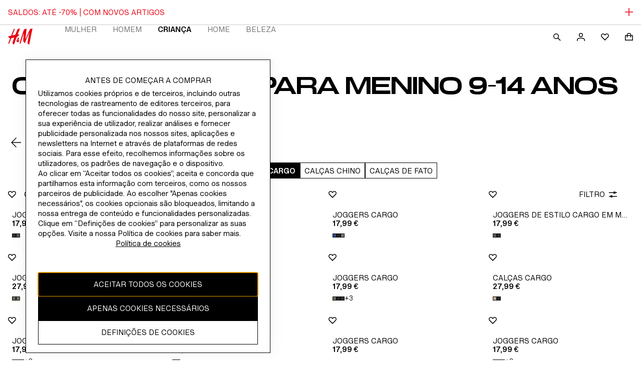

--- FILE ---
content_type: application/javascript; charset=UTF-8
request_url: https://www2.hm.com/northstar-product-listing/_next/static/chunks/7710-95480cb313a57b46.js
body_size: 5936
content:
(self.webpackChunk_N_E=self.webpackChunk_N_E||[]).push([[7710],{29475:function(e,t,a){"use strict";var i=a(67294),n=a(93967),r=a.n(n);a(97963);var l={badge:"f9acab",contentBadge:"d4300c"};t.Z=({content:e,className:t})=>i.createElement("span",{className:r()(l.badge,e&&l.contentBadge,t),role:"status","aria-live":"polite"},e)},502:function(e,t,a){"use strict";var i=a(67294),n=a(25789),r=a(93967),l=a.n(r);a(83408);var o={tabs:"cb9e0f",tablist:"ebaba2",tablist_inset:"f058a3",divider:"f4e4ca",tab:"be21c9",tab_fixed:"b57ce4",tab_fixed_wrap:"a80c6f",tab_fixed_nospacing:"e691fb",tab_clustered:"f3fc70",tab_clustered_inset:"d13ebe",tab_active:"b09c1f",panels:"b26709",panel:"c57876",panel_consistentHeight:"ff5d22",panel_active:"bb744d",underline:"f5a672",underline_active:"d90dc8"};let d=(0,i.forwardRef)(({tabs:e,className:t,contentClassName:a,defaultActiveTab:r=0,variant:d="fixed",ariaLabel:s,consistentPanelsHeight:c=!1,onClick:u,testId:v,isRTL:m=!1,shouldHaveDivider:p=!1,hasInset:w=!1},_)=>{let f=(0,n.Z)()?document.dir:m?"rtl":"ltr",[g,b]=(0,i.useState)(r),h=(0,i.useRef)([]),E=(0,i.useRef)(null);(0,i.useImperativeHandle)(_,()=>E.current);let y=(e,t)=>{e&&(h.current[t]=e)},k=e=>{b(e),u&&u(e)},O=(e,t)=>{"ArrowRight"===e.key&&("ltr"===f&&(h.current[t+1]?h.current[t+1].focus():h.current[0].focus()),"rtl"===f&&(h.current[t-1]?h.current[t-1].focus():h.current[h.current.length-1].focus())),"ArrowLeft"===e.key&&("ltr"===f&&(h.current[t-1]?h.current[t-1].focus():h.current[h.current.length-1].focus()),"rtl"===f&&(h.current[t+1]?h.current[t+1].focus():h.current[0].focus()))};return i.createElement("div",{className:l()(o.tabs,t)},i.createElement("div",{className:l()(o.tablist,w&&"clustered"===d&&o.tablist_inset),role:"tablist","aria-label":s,tabIndex:-1,ref:E,"data-testid":v},e.map((t,a)=>i.createElement("button",{type:"button",key:`tab-${t.id}`,className:l()(o.tab,g===t.id&&o.tab_active,o[`tab_${d}`],"clustered"===d&&w&&o.tab_clustered_inset,"fixed"===d&&e.length>=3&&o.tab_fixed_nospacing),role:"tab","aria-selected":g===t.id,"aria-controls":`panel-${t.id}`,id:`tab-${t.id}`,tabIndex:t.id===g?0:-1,ref:e=>{y(e,a)},onClick:()=>{k(t.id)},onKeyDown:e=>{O(e,a)}},i.createElement("span",{className:l()("fixed"===d&&e.length<3&&o.tab_fixed_wrap,o.underline,g===t.id&&o.underline_active)},t.label)))),p&&i.createElement("div",{className:o.divider,"data-testid":"tabs-divider","aria-hidden":"true"}),i.createElement("div",{className:l()(o.panels,a),"data-testid":"tabs-panels"},e.map(e=>i.createElement("div",{className:l()(o.panel,c&&o.panel_consistentHeight,g===e.id&&c&&o.panel_active),key:`panel-${e.id}`,id:`panel-${e.id}`,role:"tabpanel",tabIndex:-1,"aria-labelledby":`tab-${e.id}`,hidden:!c&&g!==e.id},e.content))))});t.Z=d},97725:function(e,t,a){"use strict";var i=a(97582),n=a(67294),r=a(93967),l=a.n(r),o=a(29475);a(58216);var d={heading:"a67763",heading_xlarge:"c50a39",heading_large:"e137a7",heading_medium:"d285d7",heading_small:"abca89",heading_xsmall:"b31fe6",badge:"dbebac",marginless:"c32086",center:"fa2fa0",start:"af5748",end:"b16907",fullWidth:"adea35",wrap:"ef3c21",nowrap:"a4d43f",balance:"c4c923",pretty:"f5a067",ellipsis:"dd11db",lineClamp2:"ab86d2",lineClamp3:"e5f109",lineClamp4:"ff23ea",lineClamp5:"a8d3f1"};let s=(0,n.forwardRef)((e,t)=>{var{size:a,Tag:r="h1",className:c,children:u,isMarginless:v,hasEllipsis:m,alignment:p,textWrap:w,hasDataTrackingPii:_,testId:f,hasNotificationBadge:g}=e,b=(0,i._T)(e,["size","Tag","className","children","isMarginless","hasEllipsis","alignment","textWrap","hasDataTrackingPii","testId","hasNotificationBadge"]);let h=l()(d.heading,a&&d[`heading_${a}`],v&&d.marginless,m&&d.ellipsis,p&&d[p],w&&d[w],c),E=e=>!!("string"==typeof e||n.isValidElement(e)&&e.type===s||n.isValidElement(e)&&"span"===e.type);return n.createElement(r,Object.assign({className:h,"data-tracking-pii":_,"data-testid":f,ref:t},b),n.Children.toArray(u).every(e=>!!E(e)||(console.error("Only strings, strings with nested <span> elements, or standalone <span> elements are allowed."),!1))&&u&&g?n.createElement("span",{className:d.badge},u,n.createElement(o.Z,null)):u)});t.Z=s},62543:function(e,t,a){"use strict";a.d(t,{Z:function(){return l}});var i=a(97582),n=a(67294),r=a(97725),l=(0,n.forwardRef)((e,t)=>{var{Tag:a="h3",children:l}=e,o=(0,i._T)(e,["Tag","children"]);return n.createElement(r.Z,Object.assign({Tag:a,size:"medium",ref:t},o),l)})},79252:function(e,t,a){"use strict";var i=a(97582),n=a(67294),r=a(97725);let l=(0,n.forwardRef)((e,t)=>{var{Tag:a="h1",children:l}=e,o=(0,i._T)(e,["Tag","children"]);return n.createElement(r.Z,Object.assign({Tag:a,size:"xlarge",ref:t},o),l)});t.Z=l},96922:function(e,t,a){"use strict";let i=a(26209).Z;t.Z=i},26209:function(e,t,a){"use strict";var i=a(97582),n=a(67294),r=a(93967),l=a.n(r);a(78782);let o=(0,n.forwardRef)((e,t)=>{var{Tag:a="a",children:r,className:o,hasDataTrackingPii:d,testId:s}=e,c=(0,i._T)(e,["Tag","children","className","hasDataTrackingPii","testId"]);return n.createElement(a,Object.assign({className:l()("ac8ccf",o),"data-tracking-pii":d,"data-testid":s,ref:t},c),r)});t.Z=o},48692:function(e,t,a){"use strict";a.d(t,{Z:function(){return l}});var i=a(97582),n=a(67294),r=a(68856),l=e=>{var{Tag:t="p"}=e,a=(0,i._T)(e,["Tag"]);return n.createElement(r.Z,Object.assign({Tag:t,size:"paragraph"},a))}},22523:function(e,t,a){"use strict";let i=a(32811).Z;t.Z=i},89469:function(e,t,a){"use strict";a.d(t,{Q:function(){return i}});let i={USER_COOKIE_NAME:"userCookie",HMID_COOKIE_NAME:"hmid",ECID_COOKIE_NAME:"s_ecid",UTAG_MAIN_COOKIE_NAME:"utag_main",AEM_SEGS_COOKIE_NAME:"aemsegs",AAM_GA_SEGS_COOKIE_NAME:"aamgasegs",CP_SEGS_COOKIE_NAME:"cpsegs"}},50653:function(e,t,a){"use strict";var i=a(25789);t.Z=e=>{if(!(0,i.Z)())return null;let t=document.cookie.match(RegExp(`${e}=(.[^;]*)`));if(null==t?void 0:t[1]){let e=t[1];return e.match(/^##.*##$/)?window.atob(e.replace(/#/g,"")):e}return null}},62850:function(e,t,a){"use strict";var i=a(25789),n=a(89469),r=a(50653);t.Z=()=>{var e;let t={},a=JSON.parse(`${(0,r.Z)(n.Q.USER_COOKIE_NAME)}`),l=(0,r.Z)(n.Q.UTAG_MAIN_COOKIE_NAME),o=(0,r.Z)(n.Q.AEM_SEGS_COOKIE_NAME),d=(0,r.Z)(n.Q.AAM_GA_SEGS_COOKIE_NAME),s=(0,r.Z)(n.Q.CP_SEGS_COOKIE_NAME);if(a&&(t.customerClubLevel=a.customer_club_level,t.customerState=a.st,t.customerClubMember=null===(e=a.customerGroup)||void 0===e?void 0:e.includes("loyaltyMemberGroup"),t.bpid=a.bpid),l){t.utagMainCartActive=l.indexOf("cart_active:Yes")>=0,t.utagMainCustomerHasFavourites=l.indexOf("c_favourites:Yes")>=0;let e=l.match("cart_nritems:([0-9]*)");if(e&&Array.isArray(e)){let[,a]=e,i=Number.parseInt(a,10);Number.isNaN(i)||(t.utagMainCartNrItems=i)}}if(o&&(t.aemsegs=o.replace("aem%3D","").replace(/%2Caam%3D/g,"%3B").split("%3B")),d&&(t.aamgasegs=d.replace("segid%3D","").split("%3B")),s&&(t.cpsegs=s.replace("cpsegs%3D","").split("%3B")),(0,i.Z)()&&(t.url=window.location.href,window.utag_data)){let e=window.utag_data;t.clientIdGa=e.client_id_ga,t.customerBpidOutput=e.customer_bpid_output,t.touchpoint=e.touchpoint,t.customerCity=e.customer_city,t.selectedMarket=e.selected_market,t.customerFashionNews=e.customer_fashion_news,t.customerHasChildren=e.customer_has_children,t.cartActiveOutput=e.cart_active_output}return t}},16655:function(e,t,a){"use strict";a.d(t,{Z:function(){return c}});var i=a(32685),n=a(65166),r=a(50653),l=()=>(0,r.Z)("HMCORP_locale");let o={en_asia1:["en_mo"],zh_asia1:["zh_mo"],en_asia3:["en_tw"],zh_asia3:["zh_tw"],en_asia5:["en_ph"],en_eur:["hr_hr","en_cy","et_ee","lv_lv","lt_lt","fr_lu","sl_si"]};var d=a(56227);let s={en_lu:"fr_lu",en_hr:"hr_hr",en_ee:"et_ee",en_lv:"lv_lv",en_lt:"lt_lt",en_si:"sl_si"};var c=(e,t="lowerCase")=>{var a,r,c,u,v;let m=e.toLowerCase(),p=o[m];p&&(m=p.length>1&&null!==(u=null!==(r=null===(a=(0,n.Z)())||void 0===a?void 0:a.toLowerCase())&&void 0!==r?r:null===(c=l())||void 0===c?void 0:c.toLowerCase())&&void 0!==u?u:p[0]),m=null!==(v=s[m])&&void 0!==v?v:m;let w=(0,d.Z)(m);return(0,i.Z)(w,t)}},65095:function(e,t,a){"use strict";var i,n;a.d(t,{Mj:function(){return r},bf:function(){return l},yw:function(){return o}}),(n=i||(i={})).MOBILE="MOBILE",n.TABLET="TABLET",n.DESKTOP="DESKTOP";let r=/(android|bb\d+|meego).+mobile|avantgo|bada\/|blackberry|blazer|compal|elaine|fennec|hiptop|iemobile|ip(hone|od)|iris|kindle|lge |maemo|midp|mmp|mobile.+firefox|netfront|opera m(ob|in)i|palm( os)?|phone|p(ixi|re)\/|plucker|pocket|psp|series(4|6)0|symbian|treo|up\.(browser|link)|vodafone|wap|windows ce|xda|xiino/i,l=/1207|6310|6590|3gso|4thp|50[1-6]i|770s|802s|a wa|abac|ac(er|oo|s-)|ai(ko|rn)|al(av|ca|co)|amoi|an(ex|ny|yw)|aptu|ar(ch|go)|as(te|us)|attw|au(di|-m|r |s )|avan|be(ck|ll|nq)|bi(lb|rd)|bl(ac|az)|br(e|v)w|bumb|bw-(n|u)|c55\/|capi|ccwa|cdm-|cell|chtm|cldc|cmd-|co(mp|nd)|craw|da(it|ll|ng)|dbte|dc-s|devi|dica|dmob|do(c|p)o|ds(12|-d)|el(49|ai)|em(l2|ul)|er(ic|k0)|esl8|ez([4-7]0|os|wa|ze)|fetc|fly(-|_)|g1 u|g560|gene|gf-5|g-mo|go(\.w|od)|gr(ad|un)|haie|hcit|hd-(m|p|t)|hei-|hi(pt|ta)|hp( i|ip)|hs-c|ht(c(-| |_|a|g|p|s|t)|tp)|hu(aw|tc)|i-(20|go|ma)|i230|iac( |-|\/)|ibro|idea|ig01|ikom|im1k|inno|ipaq|iris|ja(t|v)a|jbro|jemu|jigs|kddi|keji|kgt( |\/)|klon|kpt |kwc-|kyo(c|k)|le(no|xi)|lg( g|\/(k|l|u)|50|54|-[a-w])|libw|lynx|m1-w|m3ga|m50\/|ma(te|ui|xo)|mc(01|21|ca)|m-cr|me(rc|ri)|mi(o8|oa|ts)|mmef|mo(01|02|bi|de|do|t(-| |o|v)|zz)|mt(50|p1|v )|mwbp|mywa|n10[0-2]|n20[2-3]|n30(0|2)|n50(0|2|5)|n7(0(0|1)|10)|ne((c|m)-|on|tf|wf|wg|wt)|nok(6|i)|nzph|o2im|op(ti|wv)|oran|owg1|p800|pan(a|d|t)|pdxg|pg(13|-([1-8]|c))|phil|pire|pl(ay|uc)|pn-2|po(ck|rt|se)|prox|psio|pt-g|qa-a|qc(07|12|21|32|60|-[2-7]|i-)|qtek|r380|r600|raks|rim9|ro(ve|zo)|s55\/|sa(ge|ma|mm|ms|ny|va)|sc(01|h-|oo|p-)|sdk\/|se(c(-|0|1)|47|mc|nd|ri)|sgh-|shar|sie(-|m)|sk-0|sl(45|id)|sm(al|ar|b3|it|t5)|so(ft|ny)|sp(01|h-|v-|v )|sy(01|mb)|t2(18|50)|t6(00|10|18)|ta(gt|lk)|tcl-|tdg-|tel(i|m)|tim-|t-mo|to(pl|sh)|ts(70|m-|m3|m5)|tx-9|up(\.b|g1|si)|utst|v400|v750|veri|vi(rg|te)|vk(40|5[0-3]|-v)|vm40|voda|vulc|vx(52|53|60|61|70|80|81|83|85|98)|w3c(-| )|webc|whit|wi(g |nc|nw)|wmlb|wonu|x700|yas-|your|zeto|zte-/i,o=/(ipad|tablet|(android(?!.*mobile))|(windows(?!.*phone))|surface|kindle|playbook|silk|(puffin(?!.*(IP|AP|WP))))/i},44166:function(e,t,a){"use strict";a.d(t,{Z:function(){return d}});var i=a(25789),n=()=>!!((0,i.Z)()&&(null==window?void 0:window.getTouchpoint)&&(null==window?void 0:window.getTouchpoint())==="MOBILEAPP"),r=a(8398),l=a(65095),o=()=>(0,i.Z)()&&window.navigator.maxTouchPoints>0&&l.yw.test(window.navigator.userAgent.toLowerCase())&&window.navigator.maxTouchPoints>0,d=()=>n()?"APP":(0,r.Z)()?"MOBILE":o()?"TABLET":"DESKTOP"},8398:function(e,t,a){"use strict";a.d(t,{Z:function(){return l}});var i=a(25789),n=a(65095),r=()=>{var e,t;let a=null!==(t=null!==(e=navigator.userAgent)&&void 0!==e?e:navigator.vendor)&&void 0!==t?t:window.opera;return n.Mj.test(a)||n.bf.test(a.slice(0,4))},l=()=>(0,i.Z)()&&r()},46447:function(e,t,a){"use strict";a.d(t,{Z:function(){return Z}});var i=a(25789),n=a(62850),r=a(9816),l=a(56227),o=a(16655);let d={times:20,interval:200};var s=(e,t=d)=>{let a=0;return new Promise((i,n)=>{let r=setInterval(()=>{var l;if(a<(null!==(l=t.times)&&void 0!==l?l:d.times)){let t=e();void 0!==t?(clearInterval(r),i(t)):a+=1}else clearInterval(r),n(Error("waitUntil timed out"))},t.interval)})};let c=async(e,t,a)=>{(await s(()=>{var e;return null===(e=null==window?void 0:window.NativeTracker)||void 0===e?void 0:e.postMessage},a))(JSON.stringify({type:e,payload:t}))},u=async(e,t,a)=>{(await s(()=>{var e,t,a;return null===(a=null===(t=null===(e=null==window?void 0:window.webkit)||void 0===e?void 0:e.messageHandlers)||void 0===t?void 0:t.NativeTracker)||void 0===a?void 0:a.postMessage},a))(JSON.stringify({type:e,payload:t}))};var v=a(30691);let m=e=>{var t;return"function"==typeof(null===(t=null==window?void 0:window.utag)||void 0===t?void 0:t[e])||void 0},p=async(e,t,a)=>{var n,r;let{isAsync:l}=null!=a?a:{};if((0,i.Z)()){if(!l&&m(e))null===(n=window.utag)||void 0===n||n[e](t);else try{await s(()=>m(e)),null===(r=null==window?void 0:window.utag)||void 0===r||r[e](t)}catch(t){v.Z.error(`utag method: ${e} is not available`,t)}}},w=async(e,t,a)=>{let{touchpoint:n}=t;if(!(0,i.Z)())throw Error("trackEvent should be run only on client side");return("IOS"!==n||(null==a?void 0:a.forceUtagForIOS))&&("ANDROID"!==n||(null==a?void 0:a.forceUtagForAndroid))?p(e,t,a):"IOS"===n?u(e,t,a):c(e,t,a)};var _=a(44166),f=a(34133);let g=async()=>{if(!window.matchMedia)return{};let{enabled:e}=await (0,f.Z)("DS_Northstar_Dark_Mode");if(!e)return{};try{let e=window.matchMedia("(prefers-color-scheme: dark)");if(!e)return{};return{theme_preference:e.matches?"dark":"light",theme_setting:"default"}}catch(e){return{}}},b=(e,t)=>{var a,i;return null!==(a=null==e?void 0:e[t])&&void 0!==a?a:null===(i=null==window?void 0:window.utag_data)||void 0===i?void 0:i[t]},h=async(e,t,a)=>{var i,r,l,o;let{bpid:d}=(0,n.Z)();return{category_id:null!==(i=b(e,"category_id"))&&void 0!==i?i:"",category_path:null!==(l=null!==(r=b(e,"category_path"))&&void 0!==r?r:b(e,"categoryPath"))&&void 0!==l?l:"",page_id:null!==(o=b(e,"page_id"))&&void 0!==o?o:"",selected_market:null==a?void 0:a.toUpperCase(),display_language:t,touchpoint:(0,_.Z)(),...await g(),...d?{customer_bpid:d}:{},customer_status:!!d,...e}},E=()=>{var e,t,a,i;return!!(null===(a=null===(t=null===(e=null==window?void 0:window.webkit)||void 0===e?void 0:e.messageHandlers)||void 0===t?void 0:t.NativeTracker)||void 0===a?void 0:a.postMessage)||!!(null===(i=null==window?void 0:window.NativeTracker)||void 0===i?void 0:i.postMessage)},y=()=>{var e,t;return(0,i.Z)()&&!!(null===(t=null===(e=null==window?void 0:window.hm)||void 0===e?void 0:e.device)||void 0===t?void 0:t.app())},k=()=>{var e,t,a,n;return(0,i.Z)()&&(!!(null===(t=null===(e=null==window?void 0:window.hm)||void 0===e?void 0:e.device)||void 0===t?void 0:t.iPhone())||!!(null===(n=null===(a=null==window?void 0:window.hm)||void 0===a?void 0:a.device)||void 0===n?void 0:n.iPad()))},O=()=>{var e,t;return(0,i.Z)()&&!!(null===(t=null===(e=null==window?void 0:window.hm)||void 0===e?void 0:e.device)||void 0===t?void 0:t.android())};var Z=async({method:e,data:t,isAsync:a,isHmDefaults:i=!0})=>{var n,d;let s=(0,r.Z)("upperCase"),c=(0,o.Z)(s,"upperCase"),u=(0,l.Z)(c),v=null!==(n=null==u?void 0:u.country)&&void 0!==n?n:"",m=i?await h(t,c,v):{...t},_=null===(d=null==window?void 0:window.hm)||void 0===d?void 0:d.options,f=k()&&(null==_?void 0:_.forceUtagForIOS)||O()&&(null==_?void 0:_.forceUtagForAndroid);y()&&!f&&E()?await w(e,m,{..._,isAndroid:O(),isIOS:k()}):await p(e,m,{..._,isAsync:a})}},58678:function(e,t,a){"use strict";var i=a(46447);t.Z=(e,t,a=!0,n)=>(0,i.Z)({method:n?"event":"link",data:e,isAsync:t,isHmDefaults:a})},97963:function(){},83408:function(){},58216:function(){},78782:function(){}}]);

--- FILE ---
content_type: application/javascript
request_url: https://www2.hm.com/6MwX_/6rs/9W05/nm8WX8/2c/3zVEJcah5mEmpX/ND1AAQ/D0/QcJFNSfA0C
body_size: 179730
content:
(function(){if(typeof Array.prototype.entries!=='function'){Object.defineProperty(Array.prototype,'entries',{value:function(){var index=0;const array=this;return {next:function(){if(index<array.length){return {value:[index,array[index++]],done:false};}else{return {done:true};}},[Symbol.iterator]:function(){return this;}};},writable:true,configurable:true});}}());(function(){MN();l1q();HJq();var Wd=function(gj,DS){return gj>=DS;};var Az=function Mm(ld,xE){var xd=Mm;for(ld;ld!=KT;ld){switch(ld){case OJ:{for(var j3=gJ;lS(j3,Fj.length);++j3){qj()[Fj[j3]]=Ej(qm(j3,Ov))?function(){return v3.apply(this,[T,arguments]);}:function(){var HE=Fj[j3];return function(zt,bY,m4){var ln=fv(PY,bY,m4);qj()[HE]=function(){return ln;};return ln;};}();}ld-=Oq;}break;case fD:{return C4;}break;case Sl:{var C4=SU([],[]);Ip=qm(pm,A3[qm(A3.length,mA)]);ld-=Pq;}break;case cF:{ld=KT;if(lS(dA,Dh[c4[gJ]])){do{s3()[Dh[dA]]=Ej(qm(dA,Ov))?function(){H3=[];Mm.call(this,SF,[Dh]);return '';}:function(){var G5=Dh[dA];var N1=s3()[G5];return function(NA,dU,Np,zY){if(Y3(arguments.length,gJ)){return N1;}var xm=Mm.apply(null,[cM,[Nv,dU,Np,zY]]);s3()[G5]=function(){return xm;};return xm;};}();++dA;}while(lS(dA,Dh[c4[gJ]]));}}break;case sl:{ld-=DF;A3.pop();}break;case UI:{var ph=mj(qm(nn,A3[qm(A3.length,mA)]),k5);ld=B;var wS=Fv[bp];for(var q4=gJ;lS(q4,wS.length);q4++){var FU=sE(wS,q4);var s5=sE(Qm.cN,ph++);W4+=Rd(Ns,[zj(v4(F4(FU),F4(s5)),v4(FU,s5))]);}}break;case lO:{return A3.pop(),CY=HY,CY;}break;case MD:{ld-=gV;while(tj(Wv,gJ)){if(K5(jY[kp[sS]],tR[kp[mA]])&&Wd(jY,WU[kp[gJ]])){if(X5(WU,Zp)){C4+=Rd(Ns,[Ip]);}return C4;}if(Y3(jY[kp[sS]],tR[kp[mA]])){var hU=Xd[WU[jY[gJ]][gJ]];var t4=Mm(T,[hU,jY[mA],SU(Ip,A3[qm(A3.length,mA)]),Wv,vt]);C4+=t4;jY=jY[gJ];Wv-=v3(MM,[t4]);}else if(Y3(WU[jY][kp[sS]],tR[kp[mA]])){var hU=Xd[WU[jY][gJ]];var t4=Mm(T,[hU,gJ,SU(Ip,A3[qm(A3.length,mA)]),Wv,Z1]);C4+=t4;Wv-=v3(MM,[t4]);}else{C4+=Rd(Ns,[Ip]);Ip+=WU[jY];--Wv;};++jY;}}break;case bL:{for(var Q4=gJ;lS(Q4,RY.length);Q4++){var O5=sE(RY,Q4);var A5=sE(Qz.K0,Uv++);PU+=Rd(Ns,[zj(v4(F4(O5),F4(A5)),v4(O5,A5))]);}return PU;}break;case V:{var Jh=SU([],[]);l3=qm(ME,A3[qm(A3.length,mA)]);ld=hs;}break;case lM:{ld=XT;var rU=SU([],[]);var WS=Fv[M3];for(var RE=qm(WS.length,mA);Wd(RE,gJ);RE--){var Dv=mj(qm(SU(RE,Sh),A3[qm(A3.length,mA)]),MS.length);var p1=sE(WS,RE);var R3=sE(MS,Dv);rU+=Rd(Ns,[zj(v4(F4(p1),F4(R3)),v4(p1,R3))]);}}break;case SF:{var Dh=xE[VJ];var dA=gJ;ld+=MF;}break;case T:{var WU=xE[VJ];var jY=xE[z0];var pm=xE[jJ];var Wv=xE[FV];ld=Sl;var A4=xE[TM];if(Y3(typeof WU,kp[rd])){WU=Zp;}}break;case hD:{var H1=xE[VJ];Qm=function(Yp,Em,zA){return Mm.apply(this,[S,arguments]);};return bj(H1);}break;case RO:{var Mt=SU([],[]);var Cm=mj(qm(f4,A3[qm(A3.length,mA)]),lU);ld+=dq;var Wh=SA[zS];var V5=gJ;while(lS(V5,Wh.length)){var YU=sE(Wh,V5);var JS=sE(E5.jD,Cm++);Mt+=Rd(Ns,[zj(F4(zj(YU,JS)),v4(YU,JS))]);V5++;}}break;case QI:{A3.push(Hv);ld=KT;var Ch={'\x33':G3()[mt(mA)](QE,Lv,XJ,v5),'\x38':K5(typeof G3()[mt(sS)],'undefined')?G3()[mt(sS)](Nv,Ej(Ej(gJ)),AE,Am):G3()[mt(YY)].apply(null,[QU,bt,Tz,hv]),'\x47':Y3(typeof G3()[mt(sS)],SU([],[][[]]))?G3()[mt(YY)](WE,VA,b4,WY):G3()[mt(qY)].apply(null,[Ej({}),It,GA,nh]),'\x49':Y3(typeof qj()[b5(Ov)],'undefined')?qj()[b5(Ov)](Nv,wY,c3):qj()[b5(gJ)].call(null,Vh,TS,Dm),'\x4a':qj()[b5(mA)](Lv,sS,wj),'\x52':E4()[Xv(gJ)](Ov,Vd,lv,qY),'\x56':UA()[Ft(qY)](cT,bz),'\x6a':sm()[j4(mA)](Im,dd,mA),'\x6d':sm()[j4(sS)](Gd,Z1,JE),'\x71':sm()[j4(qY)](w1,KE,Ov),'\x72':qj()[b5(sS)].call(null,Ej(gJ),zd,lY)};var Ud;return Ud=function(dn){return Mm(Ps,[dn,Ch]);},A3.pop(),Ud;}break;case XT:{ld=KT;return Mm(hD,[rU]);}break;case nN:{ld=KT;return Jh;}break;case HT:{for(var jS=gJ;lS(jS,w5[UA()[Ft(gJ)](cT,Lz)]);jS=SU(jS,mA)){(function(){var lA=w5[jS];A3.push(MU);var T5=lS(jS,hA);var f3=T5?sm()[j4(gJ)].call(null,AQ,Dm,WE):G3()[mt(gJ)](Ej(mA),Mz,pn,sJ);var zm=T5?tR[Y3(typeof UA()[Ft(mA)],SU([],[][[]]))?UA()[Ft(rd)].apply(null,[Pj,nY]):UA()[Ft(sS)](rM,sS)]:tR[UA()[Ft(mA)].apply(null,[Zq,xh])];var Vp=SU(f3,lA);zD[Vp]=function(){var rp=zm(Hd(lA));zD[Vp]=function(){return rp;};return rp;};A3.pop();}());}ld=sl;}break;case JN:{while(tj(EU,gJ)){if(K5(Dt[c4[sS]],tR[c4[mA]])&&Wd(Dt,En[c4[gJ]])){if(X5(En,H3)){Hz+=Rd(Ns,[K1]);}return Hz;}if(Y3(Dt[c4[sS]],tR[c4[mA]])){var Uz=Rn[En[Dt[gJ]][gJ]];var GJ=Mm.call(null,cM,[Uz,EU,Dt[mA],SU(K1,A3[qm(A3.length,mA)])]);Hz+=GJ;Dt=Dt[gJ];EU-=v3(z0,[GJ]);}else if(Y3(En[Dt][c4[sS]],tR[c4[mA]])){var Uz=Rn[En[Dt][gJ]];var GJ=Mm.apply(null,[cM,[Uz,EU,gJ,SU(K1,A3[qm(A3.length,mA)])]]);Hz+=GJ;EU-=v3(z0,[GJ]);}else{Hz+=Rd(Ns,[K1]);K1+=En[Dt];--EU;};++Dt;}ld=wT;}break;case w:{return Mt;}break;case Us:{for(var kJ=gJ;lS(kJ,Vn[UA()[Ft(gJ)](vU,Lz)]);kJ=SU(kJ,mA)){var rv=Vn[UA()[Ft(w4)].call(null,mT,Qj)](kJ);var D1=lj[rv];Wt+=D1;}var rY;return A3.pop(),rY=Wt,rY;}break;case qI:{ld=bL;var RS=xE[VJ];var z4=xE[z0];var PU=SU([],[]);var Uv=mj(qm(RS,A3[qm(A3.length,mA)]),lU);var RY=H4[z4];}break;case B:{ld+=Q6;return W4;}break;case wT:{return Hz;}break;case lJ:{for(var Tv=gJ;lS(Tv,V4.length);++Tv){G3()[V4[Tv]]=Ej(qm(Tv,YY))?function(){return v3.apply(this,[nJ,arguments]);}:function(){var f1=V4[Tv];return function(kA,Gv,Mp,Hn){var Kt=E5.apply(null,[L3,Ej(Ej([])),Mp,Hn]);G3()[f1]=function(){return Kt;};return Kt;};}();}ld-=HD;}break;case dF:{ld=KT;sv=[[kY(Y4),kY(rd),sS,ct,kY(kz),Mz,kY(VA),Mz],[],[],[kY(vh),kz,Ov],[],[vh,sS,w4,kY(VA)],[Xt,gJ,kY(VA),Mh],[kY(qp),Zt,kY(mA)],[]];}break;case cM:{var En=xE[VJ];var EU=xE[z0];var Dt=xE[jJ];ld+=Uq;var sp=xE[FV];if(Y3(typeof En,c4[rd])){En=H3;}var Hz=SU([],[]);K1=qm(sp,A3[qm(A3.length,mA)]);}break;case Pq:{var B3=xE[VJ];Qz=function(dS,G1){return Mm.apply(this,[qI,arguments]);};return Ad(B3);}break;case f0:{var Q3=xE[VJ];var xU=xE[z0];var zS=xE[jJ];ld=RO;var f4=xE[FV];}break;case hs:{ld-=LQ;while(tj(Qd,gJ)){if(K5(QB[TZ[sS]],tR[TZ[mA]])&&Wd(QB,mw[TZ[gJ]])){if(X5(mw,WK)){Jh+=Rd(Ns,[l3]);}return Jh;}if(Y3(QB[TZ[sS]],tR[TZ[mA]])){var E7=v9[mw[QB[gJ]][gJ]];var If=Mm(S6,[E7,Qd,SU(l3,A3[qm(A3.length,mA)]),QB[mA]]);Jh+=If;QB=QB[gJ];Qd-=v3(ED,[If]);}else if(Y3(mw[QB][TZ[sS]],tR[TZ[mA]])){var E7=v9[mw[QB][gJ]];var If=Mm(S6,[E7,Qd,SU(l3,A3[qm(A3.length,mA)]),gJ]);Jh+=If;Qd-=v3(ED,[If]);}else{Jh+=Rd(Ns,[l3]);l3+=mw[QB];--Qd;};++QB;}}break;case O:{ld=KT;while(lS(FB,sw[ww[gJ]])){db()[sw[FB]]=Ej(qm(FB,vh))?function(){EB=[];Mm.call(this,W6,[sw]);return '';}:function(){var xw=sw[FB];var z9=db()[xw];return function(IP,zf,zZ,lP,mW,Dw){if(Y3(arguments.length,gJ)){return z9;}var qB=hP(WQ,[IP,zf,Ej(Ej([])),lP,NP,Ej(mA)]);db()[xw]=function(){return qB;};return qB;};}();++FB;}}break;case bQ:{ld=lM;var Sh=xE[VJ];var M3=xE[z0];var PP=xE[jJ];var MS=Fv[FH];}break;case S6:{var mw=xE[VJ];var Qd=xE[z0];ld=V;var ME=xE[jJ];var QB=xE[FV];if(Y3(typeof mw,TZ[rd])){mw=WK;}}break;case tF:{ld=OJ;var Fj=xE[VJ];vk(Fj[gJ]);}break;case dO:{var V4=xE[VJ];ld=lJ;zP(V4[gJ]);}break;case S:{ld=UI;var nn=xE[VJ];var bp=xE[z0];var Lw=xE[jJ];var W4=SU([],[]);}break;case Z:{var I8=xE[VJ];var OP=xE[z0];var HY=[];var MP=Mm(QI,[]);A3.push(Jr);var rw=OP?tR[UA()[Ft(mA)].apply(null,[C6,xh])]:tR[UA()[Ft(sS)].call(null,hR,sS)];ld-=MF;for(var BB=gJ;lS(BB,I8[UA()[Ft(gJ)](zF,Lz)]);BB=SU(BB,mA)){HY[E4()[Xv(sS)](Lv,O6,g7,nc)](rw(MP(I8[BB])));}var CY;}break;case Ps:{var Vn=xE[VJ];ld+=dL;var lj=xE[z0];A3.push(XH);var Wt=E4()[Xv(mA)](VA,v5,WE,q7);}break;case UJ:{var w5=xE[VJ];var hA=xE[z0];ld+=dF;var Hd=Mm(QI,[]);A3.push(Lx);}break;case W6:{var sw=xE[VJ];var FB=gJ;ld+=FD;}break;}}};var zw=function(){TZ=["\x6c\x65\x6e\x67\x74\x68","\x41\x72\x72\x61\x79","\x63\x6f\x6e\x73\x74\x72\x75\x63\x74\x6f\x72","\x6e\x75\x6d\x62\x65\x72"];};var Sr=function(){return Rd.apply(this,[Ll,arguments]);};var Kj,Um,B0,NT,IE,HA,jn,r4,Gz,bV,dp,EN,dF,nI,lE,mM,DI,Vm,C6,MY,QR,AJ,zI,nd,sR,ht,pp,Tp,mh,rh,FE,Dp,P5,md,Ks,th,QT,OV,Ut,O4,F,xv,Sm,wQ,fN,JM,Kl,nL,OD,AM,Tj,CV,IU,RQ,qE,sd,fz,Rh,OL,Ym,fl,zz,wM,ES,zF,Wq,tm,zL,E,QV,dl,hM,W3,EM,Kh,O0,ZO,jl,PJ,Gt,D0,S,YL,zU,ZR,rM,IS,G,Sd,T,MO,sF,FS,x4,On,GY,Sj,FN,QI,xF,EE,D3,rj,Qt,dq,Tt,Jz,V1,Wp,Sp,Id,R1,vF,ft,xn,jV,WQ,OY,Lp,cA,gQ,qD,OM,Qv,p5,vN,YA,kU,AA,tU,CR,TU,Rz,RD,nQ,qN,sq,sT,vI,qQ,zl,JY,Ls,J4,Y0,Sn,rO,xz,Fn,vA,nN,JD,Kv,D5,q3,gI,Ap,GL,mS,Nj,ZS,Eq,v0,KD,N0,rQ,XV,jU,J1,vL,HV,qL,A1,OU,ZE,DM,vV,nj,fs,tI,fM,jm,Ld,Qh,Ct,lM,YM,bQ,An,lQ,Dq,X1,Hj,U,DF,X4,sO,UY,ED,CN,bM,zE,vn,g3,dz,rS,hn,wn,Un,qz,ZY,fI,JF,Xz,E3,c5,Kn,jd,qn,dE,ML,lJ,HQ,I,RJ,tO,Vz,fO,b6,Hp,Ns,xt,RO,IT,Yd,c1,fE,PE,AL,HT,qt,Sv,Bp,Bn,Tn,jM,L4,mO,Mn,GE,sN,AD,PQ,wD,In,pY,tA,hE,LJ,RU,RV,KY,b1,r0,Pn,kj,kd,At,kv,Pt,kE,EA,x1,Lm,CQ,AR,I5,xV,lp,RN,j5,m1,Ds,DA,BR,Rv,rl,N4,CU,CA,cQ,mL,Z,DR,Zq,dh,KA,RR,vv,Wn,cJ,WJ,pU,O6,dv,EV,fL,NE,x3,vY,Ij,Ts,fh,t6,nm,MF,TO,ql,vR,Ln,xD,tl,VI,Nm,QM,fY,k1,Bz,l5,hd,FJ,jh,WV,pR,FI,Q6,BF,F3,r3,rL,BU,LY,sD,UT,wE,fp,wz,nE,bI,YF,vJ,qS,IN,Yj,LE,vl,B4,Tl,LA,vz,KO,R5,Op,hq,mV,O,ER,p0,pq,r5,DY,UJ,Q5,L6,Yz,JI,V,DL,Fl,lt,MT,ll,FY,z5,X3,WR,LS,hm,HU,Al,mp,QY,kt,P4,K3,mz,Zj,XA,Ys,YE,Uq,Rm,LO,Pz,gq,N3,Oz,Yn,Yq,zn,bL,fd,Mv,N6,m5,Gn,HO,bq,nt,Th,OT,d4,L0,S6,CE,M6,vm,FQ,nz,cV,qT,QA,VU,zv,Ws,Jn,BY,Jp,wU,AT,C3,nF,Z3,P3,Dn,HI,nO,Ot,sl,Cd,gE,Jm,bv,hQ,Rl,gS,b3,bE,YI,nv,Nn,pS,cv,wR,Nh,Cz,fT,Ih,Cv,dQ,Zz,wv,f0,Fm,f5,NF,n1,Xn,Vv,Xh,UU,Gp,BA,YS,nU,W1,w,GU,gp,F1,hh,IY,Pd,kS,gV,SS,TF,CT,n6,XS,lT,k4,vQ,TD,z3,GT,Bv,JU,kq,tE,Nz,Fh,I6,Y1,N5,Kd,NS,Ah,lh,Vq,AY,WT,sz,KU,Iv,Us,Xj,pM,lz,Jl,dT,YJ,UE,MV,kR,SE,cm,Kz,mn,Eh,E6,EF,kD,VO,QN,Lj,cS,mY,JT,Rp,mE,ks,np,bO,pE,mF,D4,XY,pt,TL,zh,Tm,MD,Oq,hR,vs,ON,tt,hF,jt,VS,BJ,Iz,WM,vd,MR,fD,Cj,Dz,I4,AS,gY,gn,nl,Dj,dI,J3,LQ,lO,U3,St,SD,M0,wI,JR,HJ,cR,JO,ZU,gh,jF,w0,jO,Z4,C1,HN,CO,Hh,Td,cT,Bh,Vt,Oj,vS,jp,HD,L5,bh,M1,TY,gU,JL,sJ,T4,Oh,XO,mD,KM,HS,LD,NY,hj,cU,Fd,gs,l4,OE,xS,Lh,cp,EJ,d5,QQ,G4,wh,x5,Gh,M4,As,ss,p3,BT,jE,xj,gz,rz,wd,Mj,OA,EI,MA,Qn,NU,QS,pL,hs,UN,O3,Om,mm,n0,Lt,QF,WN,cY,S1,MQ,t5,Cs,Md,Sq,O1,fj,OO,Yv,X6,dR,L1,q1,Zh,rn,R4,S4,TE,bd,r1,Jj,Bq,Q1,LU,tQ,Pv,fQ,xN,MM,Vl,pj,Dd,Gj,hD,bn,js,Sz,dN,S3,ZT,WI,qA,Bd,DO,Rs,g4,cI,Ml,sh,Jq,gM,qs,DE,Av,sn,Qs,gt,BS,Pq,tN,LV,st,tL,bU,qd,L,qh,WO,Ph,IA,GS,FD,Bt,s4,U1,Sl,Yh,q5,Ev,PA,pA,Up,Z5,B1,cE,fm,vp,pz,P6,vE,Is,J5,gL,C,dY,nA,A0,jA,Zd,dj,wt,AF,dM,gD,AU,tJ,ZI,OS,KT,pQ,Qp,sU,YR,PS,F5,qq,ZA,w3,TR,JA,rA,rE,bS,dL,jj,jz,VD,rJ,lm,fF,Pp,mQ,kh,JN,zT,DU,Y5,pV,Gq,Qq,p4,Jv,Fz,CJ,BM,JJ,g1,I1,H6,EL,Ez,wV,E1,Yt,CS,G0,tp,cz,W6,nD,sY,rR,cj,kn,TA,sj,xA,nS,r6,jQ,nM,Nd,C5,Ps,dO,qv,U4,rt,cM,B5,FF,Kp,j1,CM,ET,Ss,zR,VY,zM,kV,Aj,hT,EO,YV,OR,lD,nV,TV,M5,xY,J0,k3,FL,WA,hp,NM,hY,PL,Od,mv,U0,D6,wT,tn,AQ,PF,Cq,fA,rI,vj,B,EY,jv,kM,Zv,GV,OJ,TN,jL,H5,gv,HF,tY,t3,Et,n5,V3,Uj,Xp,SY,g0,U5,IM,pO,Zn,Rt,ST,BD,BQ,pT,XM,qI,Nt,Jt,CD,T3,nq,sA,Ht,jN,Ll,Nq,BV,qV,US,IR,Ep,hz,Bj,gd,VE,S5,UI,zp,nJ,Vj,LL,tD,K4,bA,YT,Uh,fU,BI,d1,Rj,VV,ZV,mq,FA,g5,KS,NQ,Wz,XN,T1,tT,mT,Q,bs,P1,Js,OF,C0,Cn,NR,v6,XE,SF,cn,PN,K6,BE,Cp,WD,wq,LM,cF,cq,gA,XT,I3,n3,tv,QL,m3,n4,tS,pv,ms,Bl,II,wp,Wj,qU,Dl,cD,wA,hN,S0,mU,X,Jd,RF,ls,Fp,WF,VF,PD,W5,c6,hS,fS,RA,XU,Ed,l1;var dc=function(Y9){var Ib=['text','search','url','email','tel','number'];Y9=Y9["toLowerCase"]();if(Ib["indexOf"](Y9)!==-1)return 0;else if(Y9==='password')return 1;else return 2;};var rr=function(){if(tR["Date"]["now"]&&typeof tR["Date"]["now"]()==='number'){return tR["Date"]["now"]();}else{return +new (tR["Date"])();}};var j8=function(lZ){if(lZ===undefined||lZ==null){return 0;}var Rw=lZ["toLowerCase"]()["replace"](/[^a-z]+/gi,'');return Rw["length"];};var tj=function(wH,Z8){return wH>Z8;};var d8=function(Tb,fk){return Tb in fk;};var K5=function(lb,RK){return lb!==RK;};var ZK=function b9(DW,x2){'use strict';var Sk=b9;switch(DW){case OO:{A3.push(Gw);if(Ej(tR[E4()[Xv(vh)](sK,Is,Ej(Ej([])),BK)][db()[IB(E8)].apply(null,[JG,Yk,XZ,xF,lv,GA])])){var hx=Y3(typeof tR[E4()[Xv(vh)].apply(null,[sK,Is,Vd,R7])][E4()[Xv(N8)].call(null,cZ,RF,Ej(Ej([])),XJ)],qj()[b5(PY)].call(null,WE,bb,PD))?G3()[mt(mA)](Hv,GA,XJ,LL):K5(typeof qj()[b5(nw)],SU([],[][[]]))?qj()[b5(R7)].call(null,mH,VA,fQ):qj()[b5(Ov)](E8,dw,nw);var w7;return A3.pop(),w7=hx,w7;}var UP;return UP=s3()[Cr(RZ)].call(null,Fx,sS,Fb,NM),A3.pop(),UP;}break;case mO:{A3.push(xP);var gf=G3()[mt(Mz)].call(null,BW,RZ,k5,LM);var nB=Ej({});try{var MG=A3.length;var W9=Ej([]);var U7=JB[sS];try{var K9=tR[sm()[j4(sK)](wM,JP,VA)][sm()[j4(w4)].call(null,mL,jk,L3)][K5(typeof qj()[b5(Lz)],'undefined')?qj()[b5(H2)](Ej(Ej([])),Fw,Al):qj()[b5(Ov)].call(null,Ej(Ej([])),Mk,Ww)];tR[E4()[Xv(PY)](LZ,jN,Ej({}),Yc)][lG()[Uf(rd)](Lv,Ov,EI,Tc)](K9)[qj()[b5(H2)].call(null,JZ,Fw,Al)]();}catch(QH){A3.splice(qm(MG,mA),Infinity,xP);if(QH[Y3(typeof UA()[Ft(k5)],'undefined')?UA()[Ft(rd)].call(null,SK,Vx):UA()[Ft(vf)](BQ,mx)]&&Y3(typeof QH[UA()[Ft(vf)].apply(null,[BQ,mx])],db()[IB(sS)].apply(null,[GA,Ov,qp,VF,PY,JP]))){QH[UA()[Ft(vf)](BQ,mx)][G3()[mt(RZ)](Nv,Ej(Ej([])),XZ,dl)](Y3(typeof G3()[mt(qp)],'undefined')?G3()[mt(YY)](g7,Vh,U2,Jw):G3()[mt(lf)](BZ,Ej([]),PH,H6))[G3()[mt(C7)].apply(null,[Yk,Dm,C2,pL])](function(lk){A3.push(Vc);if(lk[G3()[mt(N8)].call(null,BK,mH,sK,wD)](UA()[Ft(k8)].call(null,M0,dB))){nB=Ej(Ej(z0));}if(lk[G3()[mt(N8)].apply(null,[pk,Qc,sK,wD])](E4()[Xv(Fx)](Nx,VI,PY,cZ))){U7++;}A3.pop();});}}gf=Y3(U7,YY)||nB?G3()[mt(mA)](Mz,Zt,XJ,JI):qj()[b5(sS)](Ej(Ej({})),zd,Ws);}catch(hk){A3.splice(qm(MG,mA),Infinity,xP);gf=UA()[Ft(VA)](mD,ct);}var G8;return A3.pop(),G8=gf,G8;}break;case T:{A3.push(rx);var J8=s3()[Cr(RZ)](dk,sS,Fb,Tx);try{var Wr=A3.length;var Bm=Ej(Ej(VJ));J8=K5(typeof tR[lG()[Uf(BW)].call(null,g7,cZ,dW,Uw)],qj()[b5(PY)](PH,bb,zc))?G3()[mt(mA)].call(null,AE,Ej(mA),XJ,cP):qj()[b5(sS)].call(null,Ej(Ej(mA)),zd,KK);}catch(Gf){A3.splice(qm(Wr,mA),Infinity,rx);J8=K5(typeof UA()[Ft(sS)],'undefined')?UA()[Ft(VA)](jB,ct):UA()[Ft(rd)].call(null,O9,p7);}var Hb;return A3.pop(),Hb=J8,Hb;}break;case SF:{A3.push(Mf);var Pm=s3()[Cr(RZ)].call(null,qY,sS,Fb,xZ);try{var Ob=A3.length;var H8=Ej({});Pm=tR[db()[IB(Ww)](V9,vh,Yk,Dx,FK,q7)][sm()[j4(w4)](w1,jk,Ww)][Y3(typeof qj()[b5(nw)],'undefined')?qj()[b5(Ov)].call(null,Lz,tP,Ex):qj()[b5(dd)](BK,Dk,x9)](Ac()[KP(E8)](dk,wZ,F7,dd,vf))?G3()[mt(mA)](Ej(Ej(gJ)),Ej(Ej([])),XJ,OT):Y3(typeof qj()[b5(Dk)],SU('',[][[]]))?qj()[b5(Ov)](k5,YY,j9):qj()[b5(sS)].call(null,xc,zd,Nq);}catch(sH){A3.splice(qm(Ob,mA),Infinity,Mf);Pm=K5(typeof UA()[Ft(rZ)],'undefined')?UA()[Ft(VA)].apply(null,[Q9,ct]):UA()[Ft(rd)](h8,T9);}var FW;return A3.pop(),FW=Pm,FW;}break;case NR:{A3.push(nb);var NH=s3()[Cr(RZ)](QU,sS,Fb,hr);try{var UK=A3.length;var TH=Ej(z0);NH=K5(typeof tR[Ac()[KP(Ww)](vf,Zc,sP,PY,Ej(Ej(gJ)))],qj()[b5(PY)].apply(null,[w4,bb,zL]))?G3()[mt(mA)](vf,fW,XJ,QQ):qj()[b5(sS)](kz,zd,pR);}catch(nk){A3.splice(qm(UK,mA),Infinity,nb);NH=UA()[Ft(VA)].apply(null,[dw,ct]);}var Ok;return A3.pop(),Ok=NH,Ok;}break;case dF:{A3.push(C9);var B2=d8(K5(typeof qj()[b5(Xt)],'undefined')?qj()[b5(Px)].apply(null,[Fx,ct,kK]):qj()[b5(Ov)](xc,Pr,dB),tR[E4()[Xv(vh)](sK,qV,vw,Zm)])||tj(tR[E4()[Xv(Hv)].apply(null,[Xt,jl,Y8,bB])][UA()[Ft(N8)](n9,NG)],JB[sS])||tj(tR[E4()[Xv(Hv)].call(null,Xt,jl,Ej(Ej(gJ)),TG)][K5(typeof db()[IB(gJ)],SU([],[][[]]))?db()[IB(xh)].apply(null,[Mf,mH,Ej(mA),cr,C7,Ww]):db()[IB(vh)].apply(null,[n8,Lb,vt,kB,vt,Ej({})])],zD[sm()[j4(Mz)](IW,lU,QU)]());var CG=tR[E4()[Xv(vh)](sK,qV,pk,Qc)][db()[IB(C7)](Pk,Zm,vw,cr,TS,R7)](K5(typeof lG()[Uf(w4)],SU([],[][[]]))?lG()[Uf(k5)](mH,mH,pW,H2):lG()[Uf(YY)](Xm,vP,xh,LW))[G3()[mt(NP)].apply(null,[BK,q9,UB,Ub])];var ZP=tR[E4()[Xv(vh)].apply(null,[sK,qV,XZ,E8])][K5(typeof db()[IB(Y4)],SU([],[][[]]))?db()[IB(C7)].apply(null,[Pk,Zm,Ej(gJ),cr,C7,vb]):db()[IB(vh)](Kk,c2,sS,bm,RZ,sS)](K5(typeof E4()[Xv(g7)],SU([],[][[]]))?E4()[Xv(BK)].call(null,gk,tJ,gJ,Yk):E4()[Xv(kz)].apply(null,[sB,sG,Z1,XW]))[K5(typeof G3()[mt(YY)],SU([],[][[]]))?G3()[mt(NP)](OZ,k8,UB,Ub):G3()[mt(YY)].call(null,sS,Ej(Ej(gJ)),rx,TW)];var ZB=tR[E4()[Xv(vh)](sK,qV,mA,Zm)][db()[IB(C7)](Pk,Zm,tx,cr,rZ,bt)](sm()[j4(Px)](zF,H2,Ej(Ej([]))))[G3()[mt(NP)](cZ,Ej(Ej([])),UB,Ub)];var Oc;return Oc=E4()[Xv(mA)].apply(null,[VA,ck,FK,Dk])[E4()[Xv(lU)](sS,g9,WE,pk)](B2?G3()[mt(mA)](dd,vw,XJ,vN):Y3(typeof qj()[b5(BK)],SU([],[][[]]))?qj()[b5(Ov)].call(null,nw,hb,Z1):qj()[b5(sS)].apply(null,[kz,zd,tN]),G3()[mt(R7)](vt,Ej(gJ),HK,r6))[E4()[Xv(lU)].call(null,sS,g9,Ej(Ej([])),Ej(Ej({})))](CG?Y3(typeof G3()[mt(Xt)],'undefined')?G3()[mt(YY)](Ej([]),BK,Kb,Lr):G3()[mt(mA)](NG,lf,XJ,vN):Y3(typeof qj()[b5(Dm)],'undefined')?qj()[b5(Ov)].apply(null,[Zt,FZ,t9]):qj()[b5(sS)](sS,zd,tN),G3()[mt(R7)].apply(null,[rd,TG,HK,r6]))[E4()[Xv(lU)](sS,g9,g7,bB)](ZP?G3()[mt(mA)].call(null,vh,lv,XJ,vN):K5(typeof qj()[b5(Dk)],SU('',[][[]]))?qj()[b5(sS)].call(null,nc,zd,tN):qj()[b5(Ov)].apply(null,[rZ,Lk,W7]),G3()[mt(R7)](lf,vt,HK,r6))[E4()[Xv(lU)].apply(null,[sS,g9,bH,LZ])](ZB?G3()[mt(mA)].call(null,Zm,vb,XJ,vN):qj()[b5(sS)].apply(null,[Ej(Ej(gJ)),zd,tN])),A3.pop(),Oc;}break;case CN:{A3.push(tP);try{var sW=A3.length;var vW=Ej(Ej(VJ));var jw=gJ;var dr=tR[E4()[Xv(PY)](LZ,pR,Ej(Ej([])),Ej(Ej({})))][qj()[b5(Dm)](Ej({}),n7,fs)](tR[qj()[b5(vh)](Ww,qW,Jl)],db()[IB(XZ)](bw,Mz,R7,DH,Y4,Ej(Ej(mA))));if(dr){jw++;if(dr[qj()[b5(Mz)](fW,NG,bq)]){dr=dr[qj()[b5(Mz)].apply(null,[bt,NG,bq])];jw+=SU(Xr(dr[UA()[Ft(gJ)](nI,Lz)]&&Y3(dr[UA()[Ft(gJ)].apply(null,[nI,Lz])],mA),mA),Xr(dr[qj()[b5(VA)](q7,tx,Bq)]&&Y3(dr[qj()[b5(VA)](Ej(gJ),tx,Bq)],db()[IB(XZ)](bw,Mz,q9,DH,Y4,QE)),sS));}}var HZ;return HZ=jw[K5(typeof qj()[b5(Ov)],SU('',[][[]]))?qj()[b5(H2)].call(null,Z1,Fw,bI):qj()[b5(Ov)](tx,IG,Ff)](),A3.pop(),HZ;}catch(qb){A3.splice(qm(sW,mA),Infinity,tP);var sb;return sb=s3()[Cr(RZ)](bB,sS,Fb,wj),A3.pop(),sb;}A3.pop();}break;case QI:{var Jb=x2[VJ];var fP;A3.push(wk);return fP=tR[E4()[Xv(PY)].call(null,LZ,WT,Ej({}),Ej(Ej(gJ)))][qj()[b5(Dm)].apply(null,[vf,n7,Jq])](tR[E4()[Xv(Hv)](Xt,gq,kz,XJ)][K5(typeof G3()[mt(Zt)],'undefined')?G3()[mt(Yc)](PY,JE,pk,L0):G3()[mt(YY)](Ej([]),WE,GW,F8)],Jb),A3.pop(),fP;}break;case ED:{A3.push(zb);var Jf=function(Jb){return b9.apply(this,[QI,arguments]);};var D8=[sm()[j4(xc)](fI,Xm,Ej([])),E4()[Xv(LZ)].apply(null,[ff,wr,Ej(Ej(mA)),bB])];var cB=D8[G3()[mt(bw)].call(null,JP,BW,N7,vs)](function(wx){var W8=Jf(wx);A3.push(k7);if(Ej(Ej(W8))&&Ej(Ej(W8[E4()[Xv(Mz)].apply(null,[SW,D9,d9,Ov])]))&&Ej(Ej(W8[E4()[Xv(Mz)].call(null,SW,D9,Zt,Ej(Ej([])))][qj()[b5(H2)].call(null,q7,Fw,kM)]))){W8=W8[E4()[Xv(Mz)].apply(null,[SW,D9,bH,q7])][Y3(typeof qj()[b5(bB)],'undefined')?qj()[b5(Ov)](Ej(gJ),Hc,X7):qj()[b5(H2)](Ww,Fw,kM)]();var t8=SU(Y3(W8[Ac()[KP(Mh)](Hv,Xx,tJ,w4,g7)](Y3(typeof qj()[b5(R7)],SU('',[][[]]))?qj()[b5(Ov)](ct,qZ,qW):qj()[b5(N8)].apply(null,[xh,XJ,U])),kY(mA)),Xr(tR[G3()[mt(q7)](pk,q9,pf,Cq)](tj(W8[Ac()[KP(Mh)].call(null,Lv,Xx,tJ,w4,Mh)](Y3(typeof db()[IB(VA)],SU([],[][[]]))?db()[IB(vh)](NP,HP,Ej({}),jP,Lz,Fx):db()[IB(cZ)](R7,Ov,vb,X1,xh,Ej(Ej(gJ)))),kY(JB[Zm]))),mA));var O2;return A3.pop(),O2=t8,O2;}else{var Rf;return Rf=s3()[Cr(RZ)](Dk,sS,Fb,x9),A3.pop(),Rf;}A3.pop();});var vG;return vG=cB[UA()[Ft(mH)](qP,PY)](Y3(typeof E4()[Xv(Zm)],'undefined')?E4()[Xv(kz)](Zc,NG,WE,k5):E4()[Xv(mA)](VA,Q2,lv,JP)),A3.pop(),vG;}break;case cR:{A3.push(dd);throw new (tR[E4()[Xv(mH)](cw,Af,Ej(Ej({})),FK)])(G3()[mt(wZ)](fW,H2,EZ,JH));}break;case cM:{var f9=x2[VJ];var s8=x2[z0];A3.push(Mf);if(X5(s8,null)||tj(s8,f9[UA()[Ft(gJ)](NB,Lz)]))s8=f9[K5(typeof UA()[Ft(bw)],SU([],[][[]]))?UA()[Ft(gJ)](NB,Lz):UA()[Ft(rd)](tf,Hf)];for(var MH=gJ,KW=new (tR[E4()[Xv(cZ)](NG,wM,rd,mH)])(s8);lS(MH,s8);MH++)KW[MH]=f9[MH];var DK;return A3.pop(),DK=KW,DK;}break;case wq:{var tG=x2[VJ];var gr=x2[z0];A3.push(Nx);var Gc=X5(null,tG)?null:Yb(qj()[b5(PY)].apply(null,[nc,bb,OK]),typeof tR[lG()[Uf(gJ)](OZ,Ov,HW,lf)])&&tG[tR[lG()[Uf(gJ)].apply(null,[d9,Ov,HW,lf])][qj()[b5(JP)](vt,d9,Wf)]]||tG[lG()[Uf(kz)](rZ,Zm,G9,Sb)];if(Yb(null,Gc)){var Mb,v8,Ck,B9,QG=[],A9=Ej(gJ),kk=Ej(mA);try{var OW=A3.length;var Zx=Ej({});if(Ck=(Gc=Gc.call(tG))[K5(typeof qj()[b5(C7)],'undefined')?qj()[b5(C7)].call(null,Ej(Ej([])),Nv,z5):qj()[b5(Ov)](Ej(mA),YZ,kP)],Y3(gJ,gr)){if(K5(tR[Y3(typeof E4()[Xv(lv)],SU([],[][[]]))?E4()[Xv(kz)].apply(null,[KE,gc,VA,lU]):E4()[Xv(PY)](LZ,Vc,Lv,lv)](Gc),Gc)){Zx=Ej(VJ);return;}A9=Ej(mA);}else for(;Ej(A9=(Mb=Ck.call(Gc))[Y3(typeof UA()[Ft(Fx)],SU([],[][[]]))?UA()[Ft(rd)](jk,WH):UA()[Ft(xh)].apply(null,[OG,Y4])])&&(QG[E4()[Xv(sS)](Lv,Y7,Vh,Ej(mA))](Mb[qj()[b5(Mz)](nc,NG,dE)]),K5(QG[UA()[Ft(gJ)](E9,Lz)],gr));A9=Ej(gJ));}catch(pH){kk=Ej(gJ),v8=pH;}finally{A3.splice(qm(OW,mA),Infinity,Nx);try{var bW=A3.length;var nW=Ej(z0);if(Ej(A9)&&Yb(null,Gc[db()[IB(cZ)](R7,Ov,Ej(gJ),Ef,pk,lU)])&&(B9=Gc[K5(typeof db()[IB(vh)],SU(E4()[Xv(mA)](VA,kb,Ej(mA),dk),[][[]]))?db()[IB(cZ)](R7,Ov,It,Ef,Ov,Vd):db()[IB(vh)].call(null,f2,wr,Xt,I7,Vd,Z1)](),K5(tR[E4()[Xv(PY)].call(null,LZ,Vc,Ej({}),vw)](B9),B9))){nW=Ej(VJ);return;}}finally{A3.splice(qm(bW,mA),Infinity,Nx);if(nW){A3.pop();}if(kk)throw v8;}if(Zx){A3.pop();}}var Of;return A3.pop(),Of=QG,Of;}A3.pop();}break;case bQ:{var km=x2[VJ];A3.push(fw);if(tR[E4()[Xv(cZ)](NG,DY,Ej(mA),Ej(mA))][db()[IB(BZ)](JH,w4,JE,dK,R7,bt)](km)){var Nw;return A3.pop(),Nw=km,Nw;}A3.pop();}break;case X6:{var ZZ=x2[VJ];return ZZ;}break;case gM:{A3.push(kZ);if(Ej(d8(K5(typeof E4()[Xv(FK)],SU([],[][[]]))?E4()[Xv(vf)].call(null,TG,bh,Zt,xh):E4()[Xv(kz)](hK,wf,xh,dk),tR[E4()[Xv(Hv)](Xt,OU,Y4,Ej({}))]))){var f7;return A3.pop(),f7=null,f7;}var Jc=tR[E4()[Xv(Hv)].apply(null,[Xt,OU,Hv,Ej([])])][E4()[Xv(vf)](TG,bh,Ej({}),Fx)];var Yr=Jc[G3()[mt(Vb)](Nv,Px,lf,Rb)];var DG=Jc[Y3(typeof sm()[j4(PY)],SU('',[][[]]))?sm()[j4(ct)](rZ,M7,Ej(Ej(gJ))):sm()[j4(dk)](lw,Xt,bt)];var fB=Jc[G3()[mt(BW)].call(null,Vd,nc,n7,Pv)];var vr;return vr=[Yr,Y3(DG,gJ)?gJ:tj(DG,gJ)?kY(mA):kY(sS),fB||sm()[j4(LZ)](Gm,Vw,PY)],A3.pop(),vr;}break;case dT:{A3.push(dH);var L8={};var nH={};try{var Ur=A3.length;var kx=Ej(Ej(VJ));var IH=new (tR[sm()[j4(pk)](DE,Zt,Zt)])(gJ,zD[sm()[j4(Mz)](rf,lU,q9)]())[Y3(typeof sm()[j4(Vb)],SU([],[][[]]))?sm()[j4(ct)](XP,Nb,Zk):sm()[j4(QU)].call(null,sr,bB,H2)](sm()[j4(bH)].apply(null,[tm,LZ,mA]));var b7=IH[UA()[Ft(Y8)](bP,RZ)](sm()[j4(FH)].apply(null,[vd,k8,Ej(mA)]));var CK=IH[s3()[Cr(BW)].call(null,tx,PY,O7,IK)](b7[s3()[Cr(k5)](Xt,RZ,VB,PZ)]);var LH=IH[s3()[Cr(BW)](cZ,PY,O7,IK)](b7[E4()[Xv(Xm)](k5,kM,Ej({}),OZ)]);L8=v3(TM,[lG()[Uf(xh)](Ov,Ov,sf,TK),CK,sm()[j4(lf)].call(null,Jk,WH,Ej(Ej([]))),LH]);var tB=new (tR[sm()[j4(pk)](DE,Zt,BZ)])(gJ,gJ)[sm()[j4(QU)].apply(null,[sr,bB,Ej(mA)])](UA()[Ft(Ux)](pW,W2));var vH=tB[UA()[Ft(Y8)].call(null,bP,RZ)](sm()[j4(FH)](vd,k8,vh));var Ew=tB[s3()[Cr(BW)].call(null,fW,PY,O7,IK)](vH[s3()[Cr(k5)](OZ,RZ,VB,PZ)]);var Df=tB[s3()[Cr(BW)].apply(null,[lU,PY,O7,IK])](vH[E4()[Xv(Xm)].call(null,k5,kM,w4,sK)]);nH=v3(TM,[lG()[Uf(C7)](Y8,w4,sf,W2),Ew,Y3(typeof G3()[mt(Xm)],SU('',[][[]]))?G3()[mt(YY)](sK,H2,ct,d7):G3()[mt(W2)](Ej({}),R7,KE,kw),Df]);}finally{A3.splice(qm(Ur,mA),Infinity,dH);var SH;return SH=v3(TM,[UA()[Ft(pk)].apply(null,[Kb,rd]),L8[lG()[Uf(xh)](N8,Ov,sf,TK)]||null,E4()[Xv(vb)].call(null,Vw,WA,Ov,Lv),L8[sm()[j4(lf)].apply(null,[Jk,WH,Ej(Ej({}))])]||null,db()[IB(AE)](Xf,Zm,dk,IK,E8,xh),nH[lG()[Uf(C7)](w4,w4,sf,W2)]||null,Y3(typeof E4()[Xv(WE)],SU('',[][[]]))?E4()[Xv(kz)](Ic,TB,BK,Ej({})):E4()[Xv(GH)](Mr,A2,JE,Ej(Ej([]))),nH[G3()[mt(W2)](Ej(Ej({})),Ej(mA),KE,kw)]||null]),A3.pop(),SH;}A3.pop();}break;case CR:{var Pb=x2[VJ];A3.push(QW);if(Y3([sm()[j4(vw)].apply(null,[px,q9,bt]),sm()[j4(vb)].apply(null,[Tr,Vh,nc]),UA()[Ft(fr)](Pr,BZ)][Ac()[KP(Mh)](k8,Xx,Dx,w4,Ej(mA))](Pb[qj()[b5(Zk)].call(null,lv,Bb,Ik)][K5(typeof sm()[j4(QE)],'undefined')?sm()[j4(TG)].call(null,df,N8,Ej(Ej(mA))):sm()[j4(ct)](QZ,S8,XW)]),kY(mA))){A3.pop();return;}tR[UA()[Ft(UB)].call(null,VF,EZ)](function(){var Yw=Ej({});A3.push(Yf);try{var O8=A3.length;var bc=Ej({});if(Ej(Yw)&&Pb[qj()[b5(Zk)](FK,Bb,cf)]&&(Pb[qj()[b5(Zk)](JE,Bb,cf)][G3()[mt(NP)].apply(null,[Z1,Ej(gJ),UB,gW])](Y3(typeof UA()[Ft(cw)],'undefined')?UA()[Ft(rd)](qf,FP):UA()[Ft(cw)](UH,qW))||Pb[qj()[b5(Zk)].apply(null,[Mz,Bb,cf])][G3()[mt(NP)].apply(null,[Vh,pk,UB,gW])](sm()[j4(GH)](IW,E8,nc)))){Yw=Ej(VJ);}}catch(mP){A3.splice(qm(O8,mA),Infinity,Yf);Pb[qj()[b5(Zk)](Zk,Bb,cf)][UA()[Ft(V2)](Qr,It)](new (tR[G3()[mt(fr)].call(null,vw,Ej(gJ),W7,zK)])(UA()[Ft(n7)].call(null,k4,N7),v3(TM,[E4()[Xv(jH)](nw,Cb,vb,k8),Ej(Ej({})),G3()[mt(cw)](sK,WH,OB,Hw),Ej({}),UA()[Ft(TK)](Mx,pn),Ej(Ej([]))])));}if(Ej(Yw)&&Y3(Pb[G3()[mt(V2)].apply(null,[mA,Ej(Ej([])),Px,Y7])],qj()[b5(vb)](OZ,Yc,RG))){Yw=Ej(Ej({}));}if(Yw){Pb[qj()[b5(Zk)].call(null,nc,Bb,cf)][UA()[Ft(V2)](Qr,It)](new (tR[G3()[mt(fr)](QE,QU,W7,zK)])(UA()[Ft(jx)].apply(null,[XB,Qb]),v3(TM,[E4()[Xv(jH)](nw,Cb,Ej(Ej([])),VA),Ej(Ej([])),K5(typeof G3()[mt(xc)],SU('',[][[]]))?G3()[mt(cw)].call(null,Ej(Ej(gJ)),bH,OB,Hw):G3()[mt(YY)].call(null,BZ,g7,wK,pk),Ej(Ej(VJ)),UA()[Ft(TK)].apply(null,[Mx,pn]),Ej(Ej([]))])));}A3.pop();},gJ);A3.pop();}break;case tL:{A3.push(h8);throw new (tR[E4()[Xv(mH)].call(null,cw,wt,Dk,R7)])(G3()[mt(wZ)].apply(null,[ct,mH,EZ,F9]));}break;}};var mj=function(Cw,f8){return Cw%f8;};var AK=function M2(Nf,CH){'use strict';var K7=M2;switch(Nf){case YR:{var bf=function(Er,Qx){A3.push(zc);if(Ej(K2)){for(var nK=JB[sS];lS(nK,zd);++nK){if(lS(nK,JP)||Y3(nK,nc)||Y3(nK,Ww)||Y3(nK,Fx)){Qk[nK]=kY(mA);}else{Qk[nK]=K2[UA()[Ft(gJ)](xS,Lz)];K2+=tR[Y3(typeof sm()[j4(rd)],SU('',[][[]]))?sm()[j4(ct)].call(null,Xb,D7,Ej(Ej(gJ))):sm()[j4(vh)].apply(null,[wb,d9,Ej(gJ)])][G3()[mt(lU)](bH,ct,Vw,l1)](nK);}}}var mr=E4()[Xv(mA)](VA,VK,Mz,Zt);for(var rk=gJ;lS(rk,Er[UA()[Ft(gJ)].call(null,xS,Lz)]);rk++){var fx=Er[K5(typeof UA()[Ft(rd)],SU([],[][[]]))?UA()[Ft(w4)].apply(null,[HS,Qj]):UA()[Ft(rd)].call(null,Ax,Km)](rk);var sx=zj(l2(Qx,vh),JB[rd]);Qx*=JB[YY];Qx&=JB[qY];Qx+=JB[Ov];Qx&=JB[w4];var kH=Qk[Er[E4()[Xv(Y4)](Mh,Mj,NG,g7)](rk)];if(Y3(typeof fx[Y3(typeof Ac()[KP(w4)],SU([],[][[]]))?Ac()[KP(mA)].apply(null,[gJ,MW,c3,lU,NG]):Ac()[KP(rd)](L3,mb,Rk,cZ,Ej(Ej(mA)))],lG()[Uf(qY)].apply(null,[kz,vh,Dc,pb]))){var nP=fx[Ac()[KP(rd)](Vd,mb,Rk,cZ,vb)](gJ);if(Wd(nP,JP)&&lS(nP,JB[vh])){kH=Qk[nP];}}if(Wd(kH,gJ)){var GB=mj(sx,K2[UA()[Ft(gJ)].call(null,xS,Lz)]);kH+=GB;kH%=K2[UA()[Ft(gJ)].call(null,xS,Lz)];fx=K2[kH];}mr+=fx;}var qw;return A3.pop(),qw=mr,qw;};var PW=function(ZH){var cc=[0x428a2f98,0x71374491,0xb5c0fbcf,0xe9b5dba5,0x3956c25b,0x59f111f1,0x923f82a4,0xab1c5ed5,0xd807aa98,0x12835b01,0x243185be,0x550c7dc3,0x72be5d74,0x80deb1fe,0x9bdc06a7,0xc19bf174,0xe49b69c1,0xefbe4786,0x0fc19dc6,0x240ca1cc,0x2de92c6f,0x4a7484aa,0x5cb0a9dc,0x76f988da,0x983e5152,0xa831c66d,0xb00327c8,0xbf597fc7,0xc6e00bf3,0xd5a79147,0x06ca6351,0x14292967,0x27b70a85,0x2e1b2138,0x4d2c6dfc,0x53380d13,0x650a7354,0x766a0abb,0x81c2c92e,0x92722c85,0xa2bfe8a1,0xa81a664b,0xc24b8b70,0xc76c51a3,0xd192e819,0xd6990624,0xf40e3585,0x106aa070,0x19a4c116,0x1e376c08,0x2748774c,0x34b0bcb5,0x391c0cb3,0x4ed8aa4a,0x5b9cca4f,0x682e6ff3,0x748f82ee,0x78a5636f,0x84c87814,0x8cc70208,0x90befffa,0xa4506ceb,0xbef9a3f7,0xc67178f2];var wc=0x6a09e667;var qk=0xbb67ae85;var vx=0x3c6ef372;var Ix=0xa54ff53a;var xH=0x510e527f;var Pw=0x9b05688c;var G2=0x1f83d9ab;var mk=0x5be0cd19;var Xc=B8(ZH);var fb=Xc["length"]*8;Xc+=tR["String"]["fromCharCode"](0x80);var Zf=Xc["length"]/4+2;var cx=tR["Math"]["ceil"](Zf/16);var Kc=new (tR["Array"])(cx);for(var Lf=0;Lf<cx;Lf++){Kc[Lf]=new (tR["Array"])(16);for(var CZ=0;CZ<16;CZ++){Kc[Lf][CZ]=Xc["charCodeAt"](Lf*64+CZ*4)<<24|Xc["charCodeAt"](Lf*64+CZ*4+1)<<16|Xc["charCodeAt"](Lf*64+CZ*4+2)<<8|Xc["charCodeAt"](Lf*64+CZ*4+3)<<0;}}var Q8=fb/tR["Math"]["pow"](2,32);Kc[cx-1][14]=tR["Math"]["floor"](Q8);Kc[cx-1][15]=fb;for(var Ow=0;Ow<cx;Ow++){var s2=new (tR["Array"])(64);var vK=wc;var zx=qk;var rB=vx;var MB=Ix;var Or=xH;var SB=Pw;var AG=G2;var A7=mk;for(var tk=0;tk<64;tk++){var j2=void 0,E2=void 0,G7=void 0,Rx=void 0,xB=void 0,U8=void 0;if(tk<16)s2[tk]=Kc[Ow][tk];else{j2=kW(s2[tk-15],7)^kW(s2[tk-15],18)^s2[tk-15]>>>3;E2=kW(s2[tk-2],17)^kW(s2[tk-2],19)^s2[tk-2]>>>10;s2[tk]=s2[tk-16]+j2+s2[tk-7]+E2;}E2=kW(Or,6)^kW(Or,11)^kW(Or,25);G7=Or&SB^~Or&AG;Rx=A7+E2+G7+cc[tk]+s2[tk];j2=kW(vK,2)^kW(vK,13)^kW(vK,22);xB=vK&zx^vK&rB^zx&rB;U8=j2+xB;A7=AG;AG=SB;SB=Or;Or=MB+Rx>>>0;MB=rB;rB=zx;zx=vK;vK=Rx+U8>>>0;}wc=wc+vK;qk=qk+zx;vx=vx+rB;Ix=Ix+MB;xH=xH+Or;Pw=Pw+SB;G2=G2+AG;mk=mk+A7;}return [wc>>24&0xff,wc>>16&0xff,wc>>8&0xff,wc&0xff,qk>>24&0xff,qk>>16&0xff,qk>>8&0xff,qk&0xff,vx>>24&0xff,vx>>16&0xff,vx>>8&0xff,vx&0xff,Ix>>24&0xff,Ix>>16&0xff,Ix>>8&0xff,Ix&0xff,xH>>24&0xff,xH>>16&0xff,xH>>8&0xff,xH&0xff,Pw>>24&0xff,Pw>>16&0xff,Pw>>8&0xff,Pw&0xff,G2>>24&0xff,G2>>16&0xff,G2>>8&0xff,G2&0xff,mk>>24&0xff,mk>>16&0xff,mk>>8&0xff,mk&0xff];};var Cx=function(){var dG=P7();var Fk=-1;if(dG["indexOf"]('Trident/7.0')>-1)Fk=11;else if(dG["indexOf"]('Trident/6.0')>-1)Fk=10;else if(dG["indexOf"]('Trident/5.0')>-1)Fk=9;else Fk=0;return Fk>=9;};var n2=function(){var pP=X2();var NW=tR["Object"]["prototype"]["hasOwnProperty"].call(tR["Navigator"]["prototype"],'mediaDevices');var tK=tR["Object"]["prototype"]["hasOwnProperty"].call(tR["Navigator"]["prototype"],'serviceWorker');var dP=! !tR["window"]["browser"];var s9=typeof tR["ServiceWorker"]==='function';var EH=typeof tR["ServiceWorkerContainer"]==='function';var Qf=typeof tR["frames"]["ServiceWorkerRegistration"]==='function';var w9=tR["window"]["location"]&&tR["window"]["location"]["protocol"]==='http:';var wB=pP&&(!NW||!tK||!s9||!dP||!EH||!Qf)&&!w9;return wB;};var X2=function(){var Hr=P7();var HB=/(iPhone|iPad).*AppleWebKit(?!.*(Version|CriOS))/i["test"](Hr);var Hm=tR["navigator"]["platform"]==='MacIntel'&&tR["navigator"]["maxTouchPoints"]>1&&/(Safari)/["test"](Hr)&&!tR["window"]["MSStream"]&&typeof tR["navigator"]["standalone"]!=='undefined';return HB||Hm;};var Kr=function(m7){var Z9=tR["Math"]["floor"](tR["Math"]["random"]()*100000+10000);var Z7=tR["String"](m7*Z9);var EW=0;var l8=[];var P8=Z7["length"]>=18?true:false;while(l8["length"]<6){l8["push"](tR["parseInt"](Z7["slice"](EW,EW+2),10));EW=P8?EW+3:EW+2;}var m8=Eb(l8);return [Z9,m8];};var Aw=function(zH){if(zH===null||zH===undefined){return 0;}var T2=function YG(RP){return zH["toLowerCase"]()["includes"](RP["toLowerCase"]());};var AB=0;(SZ&&SZ["fields"]||[])["some"](function(Zw){var DZ=Zw["type"];var cW=Zw["labels"];if(cW["some"](T2)){AB=Hx[DZ];if(Zw["extensions"]&&Zw["extensions"]["labels"]&&Zw["extensions"]["labels"]["some"](function(dZ){return zH["toLowerCase"]()["includes"](dZ["toLowerCase"]());})){AB=Hx[Zw["extensions"]["type"]];}return true;}return false;});return AB;};var YW=function(zW){if(zW===undefined||zW==null){return false;}var Qw=function L7(r2){return zW["toLowerCase"]()===r2["toLowerCase"]();};return xx["some"](Qw);};var I2=function(U9){try{var Gx=new (tR["Set"])(tR["Object"]["values"](Hx));return U9["split"](';')["some"](function(Ox){var I9=Ox["split"](',');var Br=tR["Number"](I9[I9["length"]-1]);return Gx["has"](Br);});}catch(fZ){return false;}};var qG=function(c7){var Hk='';var S7=0;if(c7==null||tR["document"]["activeElement"]==null){return v3(TM,["elementFullId",Hk,"elementIdType",S7]);}var bk=['id','name','for','placeholder','aria-label','aria-labelledby'];bk["forEach"](function(N2){if(!c7["hasAttribute"](N2)||Hk!==''&&S7!==0){return;}var X8=c7["getAttribute"](N2);if(Hk===''&&(X8!==null||X8!==undefined)){Hk=X8;}if(S7===0){S7=Aw(X8);}});return v3(TM,["elementFullId",Hk,"elementIdType",S7]);};var Iw=function(pK){var Ab;if(pK==null){Ab=tR["document"]["activeElement"];}else Ab=pK;if(tR["document"]["activeElement"]==null)return -1;var mZ=Ab["getAttribute"]('name');if(mZ==null){var KH=Ab["getAttribute"]('id');if(KH==null)return -1;else return LG(KH);}return LG(mZ);};var tw=function(GK){var A8=-1;var SP=[];if(! !GK&&typeof GK==='string'&&GK["length"]>0){var z7=GK["split"](';');if(z7["length"]>1&&z7[z7["length"]-1]===''){z7["pop"]();}A8=tR["Math"]["floor"](tR["Math"]["random"]()*z7["length"]);var N9=z7[A8]["split"](',');for(var vZ in N9){if(!tR["isNaN"](N9[vZ])&&!tR["isNaN"](tR["parseInt"](N9[vZ],10))){SP["push"](N9[vZ]);}}}else{var Dr=tR["String"](KZ(1,5));var hG='1';var Sw=tR["String"](KZ(20,70));var wP=tR["String"](KZ(100,300));var JK=tR["String"](KZ(100,300));SP=[Dr,hG,Sw,wP,JK];}return [A8,SP];};var lW=function(jG,lB){var lr=typeof jG==='string'&&jG["length"]>0;var vB=!tR["isNaN"](lB)&&(tR["Number"](lB)===-1||Ak()<tR["Number"](lB));if(!(lr&&vB)){return false;}var V7='^([a-fA-F0-9]{31,32})$';return jG["search"](V7)!==-1;};var L2=function(J7,F2,MK){var Fc;do{Fc=Xk(DF,[J7,F2]);}while(Y3(mj(Fc,MK),gJ));return Fc;};var zr=function(cK){A3.push(Db);var Zr=X2(cK);var NK=tR[E4()[Xv(PY)](LZ,Jn,Lz,Ej(Ej(mA)))][sm()[j4(w4)].apply(null,[LP,jk,TS])][qj()[b5(dd)].call(null,Ej({}),Dk,gB)].call(tR[E4()[Xv(Yc)](jk,VF,Yk,N8)][sm()[j4(w4)](LP,jk,w4)],Y3(typeof qj()[b5(cZ)],SU('',[][[]]))?qj()[b5(Ov)].call(null,Ej(Ej({})),J9,bm):qj()[b5(nw)].apply(null,[Ej(Ej(mA)),PY,rc]));var RH=tR[E4()[Xv(PY)](LZ,Jn,Ww,Xt)][sm()[j4(w4)].apply(null,[LP,jk,Mz])][qj()[b5(dd)](mH,Dk,gB)].call(tR[E4()[Xv(Yc)](jk,VF,vf,sS)][sm()[j4(w4)].apply(null,[LP,jk,Ej(gJ)])],Y3(typeof G3()[mt(JZ)],'undefined')?G3()[mt(YY)].call(null,OZ,PY,Gb,wb):G3()[mt(WH)].call(null,Ej(mA),Ej([]),Yk,c2));var VZ=Ej(Ej(tR[E4()[Xv(vh)].call(null,sK,Vc,JE,vh)][K5(typeof G3()[mt(qp)],'undefined')?G3()[mt(nw)].apply(null,[Lz,BW,ff,w2]):G3()[mt(YY)](Dm,QU,H9,OH)]));var Xw=Y3(typeof tR[G3()[mt(OZ)](Ej(Ej(gJ)),Ej(Ej({})),JZ,Pf)],K5(typeof lG()[Uf(mH)],SU([],[][[]]))?lG()[Uf(qY)](E8,vh,Sf,pb):lG()[Uf(YY)].call(null,Vh,Pc,UG,Cc));var V8=Y3(typeof tR[db()[IB(dd)](hW,fW,L3,UG,Zm,mA)],Y3(typeof lG()[Uf(Mz)],SU(E4()[Xv(mA)](VA,gP,Ej([]),pk),[][[]]))?lG()[Uf(YY)](Zk,Sc,Y8,JE):lG()[Uf(qY)](JE,vh,Sf,pb));var r9=Y3(typeof tR[Y3(typeof E4()[Xv(qY)],SU([],[][[]]))?E4()[Xv(kz)].apply(null,[N7,mK,w4,XW]):E4()[Xv(Zt)](MZ,Jk,Xt,AE)][lG()[Uf(dd)].call(null,bB,JZ,UG,xk)],lG()[Uf(qY)](Yc,vh,Sf,pb));var Ec=tR[Y3(typeof E4()[Xv(BZ)],SU('',[][[]]))?E4()[Xv(kz)](PB,Gk,BK,BZ):E4()[Xv(vh)].apply(null,[sK,Vc,kz,Ej(Ej(gJ))])][UA()[Ft(Xt)](Pj,BW)]&&Y3(tR[E4()[Xv(vh)].call(null,sK,Vc,Z1,GA)][Y3(typeof UA()[Ft(ct)],SU([],[][[]]))?UA()[Ft(rd)].call(null,gH,Rc):UA()[Ft(Xt)](Pj,BW)][E4()[Xv(TS)](lv,Z4,XZ,Ej(Ej(gJ)))],G3()[mt(It)](lU,E8,rZ,Z2));var gK=Zr&&(Ej(NK)||Ej(RH)||Ej(Xw)||Ej(VZ)||Ej(V8)||Ej(r9))&&Ej(Ec);var Ar;return A3.pop(),Ar=gK,Ar;};var jK=function(xb){A3.push(sP);var AH;return AH=jW()[UA()[Ft(Zt)](Td,gk)](function ZW(Ek){A3.push(pZ);while(zD[sm()[j4(Yc)](Nc,TW,XW)]())switch(Ek[qj()[b5(Zt)].apply(null,[GA,Px,E3])]=Ek[qj()[b5(C7)](Ej(gJ),Nv,gv)]){case gJ:if(d8(lG()[Uf(mH)](bB,Mz,EG,xr),tR[E4()[Xv(Hv)](Xt,jh,Zk,qY)])){Ek[qj()[b5(C7)](qY,Nv,gv)]=sS;break;}{var R2;return R2=Ek[UA()[Ft(AE)].apply(null,[VW,V2])](db()[IB(cZ)](R7,Ov,Ej(Ej(mA)),bZ,Zt,Vd),null),A3.pop(),R2;}case sS:{var C8;return C8=Ek[UA()[Ft(AE)](VW,V2)](db()[IB(cZ)](R7,Ov,lf,bZ,NP,mH),tR[K5(typeof E4()[Xv(YY)],SU('',[][[]]))?E4()[Xv(Hv)].call(null,Xt,jh,H2,fW):E4()[Xv(kz)](Zb,WE,H2,Ej(mA))][lG()[Uf(mH)](FK,Mz,EG,xr)][sm()[j4(Zt)](Lb,Bb,BW)](xb)),A3.pop(),C8;}case rd:case G3()[mt(TS)].apply(null,[N8,rZ,T9,Dd]):{var wW;return wW=Ek[sm()[j4(AE)].apply(null,[DP,sS,d9])](),A3.pop(),wW;}}A3.pop();},null,null,null,tR[sm()[j4(C7)].apply(null,[fE,Lv,FH])]),A3.pop(),AH;};var IZ=function(){if(Ej(z0)){}else if(Ej({})){}else if(Ej(z0)){}else if(Ej(Ej([]))){return function lc(tb){A3.push(OZ);var Wb=tR[E4()[Xv(VA)](kB,Yx,YY,Dm)](P7());var H7=tR[E4()[Xv(VA)](kB,Yx,Zt,PY)](tb[s3()[Cr(mH)](Ov,ct,r8,pf)]);var EP;return EP=lH(SU(Wb,H7))[qj()[b5(H2)].call(null,gJ,Fw,Y2)](),A3.pop(),EP;};}else{}};var x7=function(){A3.push(mb);try{var Nr=A3.length;var j7=Ej([]);var Tw=rr();var bx=WB()[qj()[b5(xc)](QE,DB,wm)](new (tR[UA()[Ft(Hv)](b8,m9)])(UA()[Ft(qp)].call(null,Ah,Px),sm()[j4(H2)].apply(null,[EG,Z1,qY])),G3()[mt(d9)](Vh,vt,Xb,L9));var q8=rr();var R9=qm(q8,Tw);var SG;return SG=v3(TM,[K5(typeof E4()[Xv(w4)],'undefined')?E4()[Xv(xc)](TW,hw,XW,Fx):E4()[Xv(kz)](rW,tH,k5,Xt),bx,G3()[mt(lv)](BZ,Ej({}),qr,J9),R9]),A3.pop(),SG;}catch(gZ){A3.splice(qm(Nr,mA),Infinity,mb);var s7;return A3.pop(),s7={},s7;}A3.pop();};var WB=function(){A3.push(q9);var S9=tR[UA()[Ft(WH)](Am,OB)][lG()[Uf(VA)](AE,Zm,Q7,q7)]?tR[UA()[Ft(WH)](Am,OB)][lG()[Uf(VA)].apply(null,[WH,Zm,Q7,q7])]:kY(mA);var D2=tR[UA()[Ft(WH)](Am,OB)][db()[IB(mH)].call(null,Z2,Zm,Ej([]),KB,bt,vt)]?tR[UA()[Ft(WH)](Am,OB)][db()[IB(mH)].apply(null,[Z2,Zm,QE,KB,GA,R7])]:kY(mA);var nZ=tR[E4()[Xv(Hv)](Xt,Tk,fW,Zm)][UA()[Ft(nw)].apply(null,[IG,Bb])]?tR[E4()[Xv(Hv)](Xt,Tk,nw,Mh)][Y3(typeof UA()[Ft(Mz)],SU('',[][[]]))?UA()[Ft(rd)].call(null,rK,Zt):UA()[Ft(nw)].apply(null,[IG,Bb])]:kY(zD[sm()[j4(Yc)](Ik,TW,Ej([]))]());var NZ=tR[E4()[Xv(Hv)](Xt,Tk,Ej(Ej(mA)),Nv)][sm()[j4(TS)](jr,cw,lf)]?tR[K5(typeof E4()[Xv(JP)],SU('',[][[]]))?E4()[Xv(Hv)](Xt,Tk,E8,Ej(Ej(gJ))):E4()[Xv(kz)](vc,Dx,Ej(Ej(mA)),VA)][sm()[j4(TS)](jr,cw,qp)]():kY(mA);var jf=tR[K5(typeof E4()[Xv(Mh)],SU('',[][[]]))?E4()[Xv(Hv)](Xt,Tk,qp,Ej(Ej(gJ))):E4()[Xv(kz)].call(null,Uk,GP,It,Ej(Ej({})))][K5(typeof lG()[Uf(w4)],'undefined')?lG()[Uf(Y4)](Dk,Zm,z8,Mh):lG()[Uf(YY)](OZ,RB,T7,Vd)]?tR[E4()[Xv(Hv)](Xt,Tk,Y4,Vh)][lG()[Uf(Y4)](Zt,Zm,z8,Mh)]:kY(JB[Zm]);var z2=kY(mA);var br=[E4()[Xv(mA)].apply(null,[VA,HW,Ej(Ej([])),Dm]),z2,db()[IB(VA)](R8,rd,nc,z8,bH,Ej(Ej(mA))),Xk(fN,[]),Xk(S,[]),Xk(jJ,[]),Xk(gM,[]),Xk(B,[]),Xk(Ns,[]),S9,D2,nZ,NZ,jf];var nf;return nf=br[UA()[Ft(mH)](gx,PY)](E4()[Xv(Yk)].apply(null,[h9,PK,Ej(Ej([])),JE])),A3.pop(),nf;};var Vf=function(){A3.push(LB);var zB;return zB=Xk(MM,[tR[E4()[Xv(vh)](sK,wE,Dm,Mh)]]),A3.pop(),zB;};var QK=function(){A3.push(jb);var YB=[YH,Vr];var q2=dx(LK);if(K5(q2,Ej({}))){try{var g2=A3.length;var pr=Ej({});var g8=tR[Y3(typeof lG()[Uf(gJ)],SU(E4()[Xv(mA)].apply(null,[VA,Wm,rd,mH]),[][[]]))?lG()[Uf(YY)](Vh,CW,Kf,Fr):lG()[Uf(dB)](Px,Y4,xW,cb)](q2)[K5(typeof G3()[mt(E8)],'undefined')?G3()[mt(RZ)](rZ,Zk,XZ,qK):G3()[mt(YY)].apply(null,[PY,OZ,A2,MW])](E4()[Xv(Zk)](Px,T3,Mz,YY));if(Wd(g8[UA()[Ft(gJ)].apply(null,[jv,Lz])],JB[mA])){var Uc=tR[UA()[Ft(Zm)](gE,WH)](g8[sS],Zm);Uc=tR[K5(typeof qj()[b5(d9)],SU([],[][[]]))?qj()[b5(PH)].apply(null,[N8,Ww,FS]):qj()[b5(Ov)](vb,Fr,rf)](Uc)?YH:Uc;YB[gJ]=Uc;}}catch(K8){A3.splice(qm(g2,mA),Infinity,jb);}}var jc;return A3.pop(),jc=YB,jc;};var BH=function(){var QP=[kY(mA),kY(JB[Zm])];var Kx=dx(Sx);A3.push(rm);if(K5(Kx,Ej(z0))){try{var WZ=A3.length;var c9=Ej([]);var Rr=tR[lG()[Uf(dB)](Nv,Y4,Am,cb)](Kx)[Y3(typeof G3()[mt(YY)],SU('',[][[]]))?G3()[mt(YY)](bB,QE,k9,Wx):G3()[mt(RZ)](Vh,Zm,XZ,OH)](E4()[Xv(Zk)](Px,zp,bB,GA));if(Wd(Rr[UA()[Ft(gJ)].call(null,zv,Lz)],YY)){var GZ=tR[UA()[Ft(Zm)].call(null,YP,WH)](Rr[mA],Zm);var AW=tR[UA()[Ft(Zm)].call(null,YP,WH)](Rr[rd],Zm);GZ=tR[qj()[b5(PH)].apply(null,[vb,Ww,qU])](GZ)?kY(mA):GZ;AW=tR[qj()[b5(PH)](It,Ww,qU)](AW)?kY(zD[sm()[j4(Yc)](gU,TW,vt)]()):AW;QP=[AW,GZ];}}catch(kf){A3.splice(qm(WZ,mA),Infinity,rm);}}var Kw;return A3.pop(),Kw=QP,Kw;};var Cf=function(){A3.push(AP);var t7=E4()[Xv(mA)](VA,fH,rd,vb);var JW=dx(Sx);if(JW){try{var AZ=A3.length;var BP=Ej({});var RW=tR[lG()[Uf(dB)].apply(null,[Xt,Y4,l9,cb])](JW)[G3()[mt(RZ)](Ej(Ej({})),LZ,XZ,tr)](E4()[Xv(Zk)].call(null,Px,IE,bt,q9));t7=RW[gJ];}catch(nr){A3.splice(qm(AZ,mA),Infinity,AP);}}var EK;return A3.pop(),EK=t7,EK;};var P2=function(){A3.push(qH);var UW=dx(Sx);if(UW){try{var Nk=A3.length;var bK=Ej(Ej(VJ));var Wk=tR[lG()[Uf(dB)](GA,Y4,k9,cb)](UW)[G3()[mt(RZ)].call(null,mA,R7,XZ,Gr)](E4()[Xv(Zk)].apply(null,[Px,Wn,Ej(Ej(gJ)),mA]));if(Wd(Wk[Y3(typeof UA()[Ft(lv)],'undefined')?UA()[Ft(rd)](S2,RG):UA()[Ft(gJ)].apply(null,[x8,Lz])],vh)){var zk=tR[UA()[Ft(Zm)](gm,WH)](Wk[w4],Zm);var lK;return lK=tR[K5(typeof qj()[b5(QE)],SU('',[][[]]))?qj()[b5(PH)].call(null,k8,Ww,LS):qj()[b5(Ov)](Ww,rb,fK)](zk)||Y3(zk,kY(mA))?kY(zD[sm()[j4(Yc)](Z,TW,Hv)]()):zk,A3.pop(),lK;}}catch(hf){A3.splice(qm(Nk,mA),Infinity,qH);var rP;return A3.pop(),rP=kY(JB[Zm]),rP;}}var VP;return A3.pop(),VP=kY(mA),VP;};var M8=function(){var v7=dx(Sx);A3.push(p2);if(v7){try{var Mw=A3.length;var r7=Ej(Ej(VJ));var B7=tR[lG()[Uf(dB)](gJ,Y4,xf,cb)](v7)[G3()[mt(RZ)].apply(null,[w4,Ej(Ej([])),XZ,j9])](Y3(typeof E4()[Xv(Y4)],SU('',[][[]]))?E4()[Xv(kz)].call(null,c8,Gk,OZ,Yc):E4()[Xv(Zk)](Px,Vz,Ej({}),Ej({})));if(Y3(B7[UA()[Ft(gJ)].apply(null,[WP,Lz])],vh)){var TP;return A3.pop(),TP=B7[Ov],TP;}}catch(Wc){A3.splice(qm(Mw,mA),Infinity,p2);var pB;return A3.pop(),pB=null,pB;}}var k2;return A3.pop(),k2=null,k2;};var HH=function(kr,M9){A3.push(Bc);for(var rH=gJ;lS(rH,M9[UA()[Ft(gJ)](jb,Lz)]);rH++){var tW=M9[rH];tW[G3()[mt(cZ)](Qc,nc,Lv,Kk)]=tW[G3()[mt(cZ)](Mh,Ov,Lv,Kk)]||Ej([]);tW[s3()[Cr(sS)].call(null,vf,PY,m2,Hw)]=Ej(Ej(z0));if(d8(qj()[b5(Mz)](Ej(Ej(gJ)),NG,TU),tW))tW[Y3(typeof G3()[mt(TS)],SU('',[][[]]))?G3()[mt(YY)](fW,sK,tr,UZ):G3()[mt(VA)].apply(null,[XW,mH,It,P9])]=Ej(VJ);tR[E4()[Xv(PY)].apply(null,[LZ,Wp,FH,Ej(Ej([]))])][Ac()[KP(gJ)](vw,Bx,lx,ct,dd)](kr,gw(tW[E4()[Xv(FK)](zd,X1,mA,mH)]),tW);}A3.pop();};var Bk=function(Bw,Bf,WW){A3.push(mB);if(Bf)HH(Bw[sm()[j4(w4)](Mc,jk,Ej(mA))],Bf);if(WW)HH(Bw,WW);tR[E4()[Xv(PY)](LZ,qt,Ej([]),OZ)][Ac()[KP(gJ)].apply(null,[ct,Bx,qc,ct,NG])](Bw,sm()[j4(w4)].apply(null,[Mc,jk,Xt]),v3(TM,[Y3(typeof G3()[mt(qY)],SU([],[][[]]))?G3()[mt(YY)].apply(null,[mA,JP,Wx,sf]):G3()[mt(VA)](xc,tx,It,l7),Ej(z0)]));var Vk;return A3.pop(),Vk=Bw,Vk;};var gw=function(tZ){A3.push(hB);var sZ=xK(tZ,db()[IB(sS)].call(null,GA,Ov,OZ,Tf,w4,Ej(mA)));var YK;return YK=X5(E4()[Xv(Ww)].apply(null,[Hv,pS,N8,Ej({})]),pw(sZ))?sZ:tR[sm()[j4(vh)].call(null,CP,d9,TG)](sZ),A3.pop(),YK;};var xK=function(X9,XK){A3.push(nx);if(Yb(lG()[Uf(sS)].call(null,Qc,Ov,Lc,Fb),pw(X9))||Ej(X9)){var Jx;return A3.pop(),Jx=X9,Jx;}var VH=X9[tR[lG()[Uf(gJ)].call(null,Zk,Ov,VG,lf)][Y3(typeof sm()[j4(NG)],SU([],[][[]]))?sm()[j4(ct)](UG,zb,dB):sm()[j4(WE)].call(null,jZ,Nv,GA)]];if(K5(p8(JB[sS]),VH)){var cH=VH.call(X9,XK||db()[IB(gJ)](nx,w4,Ej({}),Q9,Yk,NP));if(Yb(Y3(typeof lG()[Uf(VA)],SU(E4()[Xv(mA)].call(null,VA,Pr,vt,Zm),[][[]]))?lG()[Uf(YY)](L3,gb,Pk,hZ):lG()[Uf(sS)](JP,Ov,Lc,Fb),pw(cH))){var qx;return A3.pop(),qx=cH,qx;}throw new (tR[E4()[Xv(mH)](cw,P1,WE,Fx)])(E4()[Xv(GA)].apply(null,[XZ,PE,Ej(mA),vb]));}var J2;return J2=(Y3(db()[IB(sS)](GA,Ov,Ej(gJ),XB,Vh,Vd),XK)?tR[K5(typeof sm()[j4(kz)],SU('',[][[]]))?sm()[j4(vh)].apply(null,[j9,d9,Qc]):sm()[j4(ct)](CB,Bc,Dm)]:tR[K5(typeof UA()[Ft(TS)],SU('',[][[]]))?UA()[Ft(RZ)](wm,g7):UA()[Ft(rd)](hH,tH)])(X9),A3.pop(),J2;};var mf=function(Ir){if(Ej(Ir)){T8=k8;p9=GH;pRI=JZ;xRI=JB[k5];BMI=JB[k5];hDI=JB[k5];TlI=lU;bsI=lU;VCI=lU;}};var PG=function(){A3.push(w0I);E0I=E4()[Xv(mA)].call(null,VA,qP,lf,Ej(Ej([])));OII=gJ;Ug=zD[sm()[j4(Mz)].call(null,T7,lU,Nv)]();BqI=JB[sS];ng=E4()[Xv(mA)].apply(null,[VA,qP,Ej(gJ),xh]);xOI=gJ;QNI=gJ;DQI=gJ;XVI=Y3(typeof E4()[Xv(rd)],SU('',[][[]]))?E4()[Xv(kz)].call(null,fH,vMI,NP,vf):E4()[Xv(mA)].call(null,VA,qP,PH,VA);lOI=gJ;DlI=gJ;A3.pop();MRI=gJ;IRI=gJ;nsI=gJ;gRI=gJ;};var ClI=function(){fII=JB[sS];A3.push(KTI);pDI=E4()[Xv(mA)](VA,M7,FH,Zm);CQI={};RqI=E4()[Xv(mA)].apply(null,[VA,M7,Ww,Vd]);A3.pop();bRI=gJ;K0I=gJ;};var DsI=function(kDI,lX,DII){A3.push(qsI);try{var hTI=A3.length;var XTI=Ej({});var v0I=gJ;var MsI=Ej(z0);if(K5(lX,mA)&&Wd(Ug,pRI)){if(Ej(O6I[Y3(typeof G3()[mt(Yc)],'undefined')?G3()[mt(YY)].apply(null,[Zk,Ej({}),Vc,WG]):G3()[mt(Dk)](Yc,Ej(gJ),Y4,Ij)])){MsI=Ej(Ej({}));O6I[G3()[mt(Dk)](Ej(Ej(gJ)),xh,Y4,Ij)]=Ej(VJ);}var zg;return zg=v3(TM,[E4()[Xv(QU)].call(null,gCI,IU,vt,Xm),v0I,s3()[Cr(fW)](vb,XZ,kz,Jk),MsI,E4()[Xv(bH)].apply(null,[bH,Yh,pk,Zm]),OII]),A3.pop(),zg;}if(Y3(lX,mA)&&lS(OII,p9)||K5(lX,mA)&&lS(Ug,pRI)){var lVI=kDI?kDI:tR[K5(typeof E4()[Xv(PY)],SU([],[][[]]))?E4()[Xv(vh)](sK,CO,g7,LZ):E4()[Xv(kz)].call(null,qp,LOI,Ej(Ej({})),BW)][E4()[Xv(FH)].apply(null,[Ww,gQI,JP,Lz])];var v6I=kY(mA);var clI=kY(mA);if(lVI&&lVI[G3()[mt(q9)](Xm,Ej(Ej([])),pLI,nb)]&&lVI[UA()[Ft(NG)](slI,GH)]){v6I=tR[E4()[Xv(w4)](Zk,nm,Ej(Ej([])),E8)][Ac()[KP(Yk)](lU,HII,Kf,qY,VA)](lVI[G3()[mt(q9)].apply(null,[It,Ej(gJ),pLI,nb])]);clI=tR[E4()[Xv(w4)](Zk,nm,Dm,Zt)][Ac()[KP(Yk)](nc,HII,Kf,qY,nw)](lVI[UA()[Ft(NG)](slI,GH)]);}else if(lVI&&lVI[E4()[Xv(L3)](KE,FVI,TS,Ej(Ej(gJ)))]&&lVI[Y3(typeof UA()[Ft(JE)],'undefined')?UA()[Ft(rd)](GRI,mNI):UA()[Ft(TG)](bVI,gJ)]){v6I=tR[E4()[Xv(w4)].call(null,Zk,nm,Ej(mA),Ov)][Ac()[KP(Yk)](cZ,HII,Kf,qY,Nv)](lVI[Y3(typeof E4()[Xv(FH)],SU('',[][[]]))?E4()[Xv(kz)](GDI,qZ,N8,OZ):E4()[Xv(L3)].apply(null,[KE,FVI,Ej(Ej([])),Vd])]);clI=tR[E4()[Xv(w4)].apply(null,[Zk,nm,nw,fW])][Ac()[KP(Yk)](Zk,HII,Kf,qY,Ej(Ej({})))](lVI[UA()[Ft(TG)](bVI,gJ)]);}var cDI=lVI[UA()[Ft(vw)].apply(null,[IG,FK])];if(X5(cDI,null))cDI=lVI[qj()[b5(Zk)].apply(null,[E8,Bb,T6I])];var UMI=Iw(cDI);v0I=qm(rr(),DII);var tg=E4()[Xv(mA)](VA,pII,Hv,Ej(mA))[Y3(typeof E4()[Xv(gJ)],'undefined')?E4()[Xv(kz)].call(null,vw,qNI,qp,Yk):E4()[Xv(lU)](sS,BRI,Lz,WH)](IRI,G3()[mt(R7)](Ej(Ej([])),fW,HK,A0I))[E4()[Xv(lU)](sS,BRI,XW,Vh)](lX,G3()[mt(R7)].call(null,FH,fW,HK,A0I))[E4()[Xv(lU)].apply(null,[sS,BRI,Vd,dB])](v0I,G3()[mt(R7)].call(null,R7,Ej(Ej({})),HK,A0I))[E4()[Xv(lU)](sS,BRI,L3,lv)](v6I,G3()[mt(R7)](Ej(mA),FH,HK,A0I))[E4()[Xv(lU)].call(null,sS,BRI,rZ,Ej({}))](clI);if(K5(lX,mA)){tg=(Y3(typeof E4()[Xv(Ov)],SU('',[][[]]))?E4()[Xv(kz)].call(null,qW,z0I,Ej(gJ),Ej({})):E4()[Xv(mA)](VA,pII,H2,NP))[E4()[Xv(lU)](sS,BRI,Yc,WE)](tg,G3()[mt(R7)].apply(null,[JZ,Mz,HK,A0I]))[E4()[Xv(lU)].apply(null,[sS,BRI,L3,It])](UMI);var ZOI=Yb(typeof lVI[sm()[j4(lv)].apply(null,[wh,ff,xh])],Y3(typeof qj()[b5(It)],SU('',[][[]]))?qj()[b5(Ov)](Ej(mA),tVI,UG):qj()[b5(PY)].call(null,Vh,bb,sOI))?lVI[K5(typeof sm()[j4(H2)],SU('',[][[]]))?sm()[j4(lv)](wh,ff,Ej(gJ)):sm()[j4(ct)].apply(null,[lx,YOI,Ej(Ej([]))])]:lVI[UA()[Ft(R7)](EE,OZ)];if(Yb(ZOI,null)&&K5(ZOI,mA))tg=E4()[Xv(mA)](VA,pII,Ej(mA),lf)[K5(typeof E4()[Xv(nw)],'undefined')?E4()[Xv(lU)].apply(null,[sS,BRI,qp,sK]):E4()[Xv(kz)](fsI,vCI,Ej(Ej(gJ)),Ej(Ej(gJ)))](tg,G3()[mt(R7)].call(null,PH,lf,HK,A0I))[E4()[Xv(lU)](sS,BRI,Ej({}),It)](ZOI);}if(Yb(typeof lVI[qj()[b5(q7)](Y8,Xm,A0I)],qj()[b5(PY)](Ej(Ej(mA)),bb,sOI))&&Y3(lVI[qj()[b5(q7)](g7,Xm,A0I)],Ej(z0)))tg=E4()[Xv(mA)](VA,pII,Yk,dd)[K5(typeof E4()[Xv(It)],SU([],[][[]]))?E4()[Xv(lU)](sS,BRI,mH,fW):E4()[Xv(kz)](Vx,Im,OZ,g7)](tg,sm()[j4(rZ)](mqI,pk,BW));tg=E4()[Xv(mA)].call(null,VA,pII,QE,q9)[E4()[Xv(lU)](sS,BRI,Ej(gJ),GA)](tg,E4()[Xv(Yk)](h9,Bz,Ej({}),N8));BqI=SU(SU(SU(SU(SU(BqI,IRI),lX),v0I),v6I),clI);E0I=SU(E0I,tg);}if(Y3(lX,mA))OII++;else Ug++;IRI++;var jg;return jg=v3(TM,[E4()[Xv(QU)](gCI,IU,Ej(Ej(gJ)),Mz),v0I,s3()[Cr(fW)](VA,XZ,kz,Jk),MsI,E4()[Xv(bH)](bH,Yh,Yk,dB),OII]),A3.pop(),jg;}catch(YsI){A3.splice(qm(hTI,mA),Infinity,qsI);}A3.pop();};var VqI=function(ZX,XlI,DRI){A3.push(PCI);try{var j0I=A3.length;var zCI=Ej([]);var rQI=ZX?ZX:tR[E4()[Xv(vh)](sK,cm,Dm,QU)][E4()[Xv(FH)].call(null,Ww,KG,vh,BW)];var dVI=gJ;var FII=kY(mA);var kG=mA;var Gg=Ej([]);if(Wd(bRI,T8)){if(Ej(O6I[Y3(typeof G3()[mt(TG)],'undefined')?G3()[mt(YY)].call(null,Ej(Ej([])),vh,FCI,Z2):G3()[mt(Dk)](Ej(Ej(mA)),Zm,Y4,Qv)])){Gg=Ej(VJ);O6I[G3()[mt(Dk)].apply(null,[NP,vf,Y4,Qv])]=Ej(Ej([]));}var Mg;return Mg=v3(TM,[Y3(typeof E4()[Xv(Y8)],SU('',[][[]]))?E4()[Xv(kz)].apply(null,[ERI,JH,sK,lU]):E4()[Xv(QU)](gCI,bh,Mh,g7),dVI,K5(typeof G3()[mt(dd)],SU('',[][[]]))?G3()[mt(Z1)](Ej(mA),Ej(mA),Bb,hH):G3()[mt(YY)](Ej({}),NP,Cb,zVI),FII,s3()[Cr(fW)].call(null,Zt,XZ,kz,DP),Gg]),A3.pop(),Mg;}if(lS(bRI,T8)&&rQI&&K5(rQI[sm()[j4(Lv)].call(null,bZ,vw,BW)],undefined)){FII=rQI[sm()[j4(Lv)].apply(null,[bZ,vw,RZ])];var QX=rQI[Y3(typeof G3()[mt(FK)],SU('',[][[]]))?G3()[mt(YY)].apply(null,[TG,Px,rx,T9]):G3()[mt(vt)](QU,FH,mA,cU)];var QOI=rQI[K5(typeof UA()[Ft(tx)],SU([],[][[]]))?UA()[Ft(Vd)].apply(null,[QS,FqI]):UA()[Ft(rd)](cZ,Im)]?mA:gJ;var cVI=rQI[Y3(typeof sm()[j4(TG)],SU('',[][[]]))?sm()[j4(ct)].apply(null,[ZqI,GsI,BW]):sm()[j4(Vh)].apply(null,[CVI,Hv,Zm])]?mA:gJ;var Hg=rQI[G3()[mt(Qc)].apply(null,[Y8,rd,QU,tY])]?mA:gJ;var tOI=rQI[Y3(typeof qj()[b5(tx)],SU('',[][[]]))?qj()[b5(Ov)](It,GOI,NCI):qj()[b5(FK)].apply(null,[H2,PH,l4])]?mA:zD[sm()[j4(Mz)](kw,lU,XZ)]();var B0I=SU(SU(SU(rRI(QOI,vh),rRI(cVI,YY)),rRI(Hg,JB[cZ])),tOI);dVI=qm(rr(),DRI);var AX=Iw(null);var LTI=gJ;if(QX&&FII){if(K5(QX,gJ)&&K5(FII,gJ)&&K5(QX,FII))FII=kY(mA);else FII=K5(FII,gJ)?FII:QX;}if(Y3(cVI,JB[sS])&&Y3(Hg,JB[sS])&&Y3(tOI,gJ)&&tj(FII,JP)){if(Y3(XlI,rd)&&Wd(FII,JP)&&wDI(FII,gk))FII=kY(sS);else if(Wd(FII,E8)&&wDI(FII,qp))FII=kY(JB[fW]);else if(Wd(FII,cw)&&wDI(FII,N7))FII=kY(zD[Y3(typeof s3()[Cr(dB)],SU([],[][[]]))?s3()[Cr(Ov)](nc,TK,tf,WRI):s3()[Cr(dB)](XW,rd,ROI,kZ)]());else FII=kY(sS);}if(K5(AX,UqI)){EMI=gJ;UqI=AX;}else EMI=SU(EMI,mA);var Q0I=KRI(FII);if(Y3(Q0I,gJ)){var wRI=E4()[Xv(mA)](VA,Qr,Ej({}),Ej(Ej(gJ)))[E4()[Xv(lU)].call(null,sS,Zb,dk,BW)](bRI,G3()[mt(R7)](sS,vh,HK,xF))[Y3(typeof E4()[Xv(k5)],SU([],[][[]]))?E4()[Xv(kz)](HW,xG,JP,JE):E4()[Xv(lU)](sS,Zb,nw,nw)](XlI,K5(typeof G3()[mt(Zm)],SU([],[][[]]))?G3()[mt(R7)](OZ,k8,HK,xF):G3()[mt(YY)].apply(null,[qY,Ej(Ej(mA)),MLI,xc]))[E4()[Xv(lU)].call(null,sS,Zb,Vh,C7)](dVI,G3()[mt(R7)].call(null,Nv,Ej(Ej([])),HK,xF))[E4()[Xv(lU)].apply(null,[sS,Zb,BW,qp])](FII,G3()[mt(R7)].apply(null,[mH,WE,HK,xF]))[E4()[Xv(lU)].call(null,sS,Zb,Dm,vt)](LTI,G3()[mt(R7)].apply(null,[L3,Yc,HK,xF]))[E4()[Xv(lU)](sS,Zb,Y8,Mh)](B0I,G3()[mt(R7)](qp,mA,HK,xF))[E4()[Xv(lU)].call(null,sS,Zb,Ej(Ej(gJ)),q9)](AX);if(K5(typeof rQI[qj()[b5(q7)].call(null,Z1,Xm,xF)],qj()[b5(PY)].apply(null,[Ej(Ej([])),bb,M0I]))&&Y3(rQI[qj()[b5(q7)].apply(null,[Ej(gJ),Xm,xF])],Ej(z0)))wRI=E4()[Xv(mA)](VA,Qr,PH,Fx)[Y3(typeof E4()[Xv(H2)],SU([],[][[]]))?E4()[Xv(kz)].call(null,cOI,tCI,w4,cZ):E4()[Xv(lU)](sS,Zb,Vd,Ej(Ej({})))](wRI,E4()[Xv(Y8)](PH,WqI,Ov,dd));wRI=E4()[Xv(mA)](VA,Qr,RZ,Zm)[E4()[Xv(lU)](sS,Zb,QE,nc)](wRI,E4()[Xv(Yk)].apply(null,[h9,Ij,VA,BW]));RqI=SU(RqI,wRI);K0I=SU(SU(SU(SU(SU(SU(K0I,bRI),XlI),dVI),FII),B0I),AX);}else kG=gJ;}if(kG&&rQI&&rQI[sm()[j4(Lv)](bZ,vw,fW)]){bRI++;}var Z0I;return Z0I=v3(TM,[E4()[Xv(QU)].apply(null,[gCI,bh,Ej(mA),FH]),dVI,G3()[mt(Z1)](FK,H2,Bb,hH),FII,s3()[Cr(fW)].apply(null,[dB,XZ,kz,DP]),Gg]),A3.pop(),Z0I;}catch(XMI){A3.splice(qm(j0I,mA),Infinity,PCI);}A3.pop();};var wII=function(ACI,QLI,g0I,VTI,QDI){A3.push(R8);try{var N6I=A3.length;var OTI=Ej({});var NII=Ej(Ej(VJ));var mTI=JB[sS];var XsI=K5(typeof qj()[b5(AE)],'undefined')?qj()[b5(sS)](cZ,zd,tDI):qj()[b5(Ov)](Ej(Ej([])),nX,jII);var KX=g0I;var HTI=VTI;if(Y3(QLI,mA)&&lS(lOI,hDI)||K5(QLI,mA)&&lS(DlI,TlI)){var CCI=ACI?ACI:tR[E4()[Xv(vh)](sK,EOI,vb,PY)][E4()[Xv(FH)](Ww,PCI,LZ,JZ)];var nG=kY(mA),kg=kY(mA);if(CCI&&CCI[Y3(typeof G3()[mt(L3)],SU([],[][[]]))?G3()[mt(YY)](Vh,Zt,rc,Xx):G3()[mt(q9)](QU,JP,pLI,WlI)]&&CCI[UA()[Ft(NG)].apply(null,[mNI,GH])]){nG=tR[K5(typeof E4()[Xv(QU)],'undefined')?E4()[Xv(w4)].apply(null,[Zk,Iz,TS,XZ]):E4()[Xv(kz)](DH,nQI,FK,Ej(Ej([])))][Ac()[KP(Yk)].apply(null,[Lv,HII,bm,qY,gJ])](CCI[G3()[mt(q9)].apply(null,[N8,dk,pLI,WlI])]);kg=tR[E4()[Xv(w4)].apply(null,[Zk,Iz,L3,vt])][Ac()[KP(Yk)](Ww,HII,bm,qY,Yk)](CCI[UA()[Ft(NG)](mNI,GH)]);}else if(CCI&&CCI[Y3(typeof E4()[Xv(It)],SU([],[][[]]))?E4()[Xv(kz)](Jw,wk,xc,vf):E4()[Xv(L3)](KE,Tx,TG,AE)]&&CCI[UA()[Ft(TG)].apply(null,[pg,gJ])]){nG=tR[E4()[Xv(w4)](Zk,Iz,E8,xc)][Ac()[KP(Yk)].apply(null,[BZ,HII,bm,qY,Mz])](CCI[E4()[Xv(L3)].apply(null,[KE,Tx,Ej(Ej([])),BK])]);kg=tR[E4()[Xv(w4)](Zk,Iz,BZ,JZ)][Ac()[KP(Yk)](JZ,HII,bm,qY,NP)](CCI[UA()[Ft(TG)](pg,gJ)]);}else if(CCI&&CCI[UA()[Ft(Zk)].apply(null,[sG,L3])]&&Y3(dRI(CCI[UA()[Ft(Zk)](sG,L3)]),K5(typeof lG()[Uf(cZ)],SU(E4()[Xv(mA)](VA,hQI,gJ,dB),[][[]]))?lG()[Uf(sS)].apply(null,[bH,Ov,z0I,Fb]):lG()[Uf(YY)](rd,L6I,d0I,g7))){if(tj(CCI[UA()[Ft(Zk)](sG,L3)][UA()[Ft(gJ)].apply(null,[NCI,Lz])],gJ)){var mRI=CCI[K5(typeof UA()[Ft(q9)],'undefined')?UA()[Ft(Zk)](sG,L3):UA()[Ft(rd)](Xx,T7)][gJ];if(mRI&&mRI[G3()[mt(q9)](XZ,bt,pLI,WlI)]&&mRI[UA()[Ft(NG)](mNI,GH)]){nG=tR[E4()[Xv(w4)].apply(null,[Zk,Iz,JP,L3])][Ac()[KP(Yk)](k8,HII,bm,qY,tx)](mRI[G3()[mt(q9)](Dk,Vh,pLI,WlI)]);kg=tR[E4()[Xv(w4)].call(null,Zk,Iz,Ej(Ej(gJ)),Ov)][Ac()[KP(Yk)].call(null,nc,HII,bm,qY,Ov)](mRI[Y3(typeof UA()[Ft(OZ)],SU([],[][[]]))?UA()[Ft(rd)](p7,PsI):UA()[Ft(NG)](mNI,GH)]);}else if(mRI&&mRI[Y3(typeof E4()[Xv(bB)],'undefined')?E4()[Xv(kz)](Vb,x8,Dk,GA):E4()[Xv(L3)].call(null,KE,Tx,nw,Ej(Ej(gJ)))]&&mRI[UA()[Ft(TG)].call(null,pg,gJ)]){nG=tR[E4()[Xv(w4)](Zk,Iz,Zm,TS)][Ac()[KP(Yk)](JZ,HII,bm,qY,vf)](mRI[E4()[Xv(L3)](KE,Tx,Dm,BK)]);kg=tR[E4()[Xv(w4)].apply(null,[Zk,Iz,kz,Mh])][Ac()[KP(Yk)].apply(null,[dB,HII,bm,qY,nc])](mRI[UA()[Ft(TG)].apply(null,[pg,gJ])]);}XsI=G3()[mt(mA)].call(null,Nv,Ov,XJ,hCI);}else{NII=Ej(VJ);}}if(Ej(NII)){mTI=qm(rr(),QDI);var kOI=E4()[Xv(mA)].apply(null,[VA,hQI,bB,ct])[E4()[Xv(lU)](sS,Lr,Yk,JZ)](gRI,G3()[mt(R7)](RZ,sK,HK,cqI))[K5(typeof E4()[Xv(k5)],'undefined')?E4()[Xv(lU)].apply(null,[sS,Lr,RZ,sS]):E4()[Xv(kz)](VQI,l7,Mz,BW)](QLI,G3()[mt(R7)].apply(null,[Ej([]),kz,HK,cqI]))[K5(typeof E4()[Xv(Y8)],SU([],[][[]]))?E4()[Xv(lU)](sS,Lr,QE,BK):E4()[Xv(kz)](mLI,rf,sS,XJ)](mTI,K5(typeof G3()[mt(JZ)],'undefined')?G3()[mt(R7)].call(null,bH,Vh,HK,cqI):G3()[mt(YY)](xh,VA,bCI,Tk))[K5(typeof E4()[Xv(dB)],SU([],[][[]]))?E4()[Xv(lU)].apply(null,[sS,Lr,Fx,It]):E4()[Xv(kz)].call(null,Fr,tTI,H2,BK)](nG,Y3(typeof G3()[mt(xc)],SU([],[][[]]))?G3()[mt(YY)](vw,Ww,KNI,JsI):G3()[mt(R7)].call(null,Y4,Ej(Ej(gJ)),HK,cqI))[E4()[Xv(lU)].call(null,sS,Lr,fW,PH)](kg,G3()[mt(R7)](VA,WE,HK,cqI))[E4()[Xv(lU)](sS,Lr,Lv,vb)](XsI);if(Yb(typeof CCI[qj()[b5(q7)](xc,Xm,cqI)],qj()[b5(PY)](TG,bb,kMI))&&Y3(CCI[qj()[b5(q7)].apply(null,[Ej(Ej(gJ)),Xm,cqI])],Ej({})))kOI=E4()[Xv(mA)].apply(null,[VA,hQI,k5,Ej(Ej(mA))])[E4()[Xv(lU)](sS,Lr,Ej(gJ),LZ)](kOI,E4()[Xv(Y8)].call(null,PH,JH,PY,mA));XVI=E4()[Xv(mA)](VA,hQI,WH,vf)[Y3(typeof E4()[Xv(Zt)],SU('',[][[]]))?E4()[Xv(kz)](MVI,DCI,Ej([]),Ej({})):E4()[Xv(lU)].call(null,sS,Lr,XW,xc)](SU(XVI,kOI),E4()[Xv(Yk)](h9,xW,AE,sS));MRI=SU(SU(SU(SU(SU(MRI,gRI),QLI),mTI),nG),kg);if(Y3(QLI,mA))lOI++;else DlI++;gRI++;KX=gJ;HTI=gJ;}}var tII;return tII=v3(TM,[E4()[Xv(QU)].apply(null,[gCI,Mc,VA,Y4]),mTI,K5(typeof sm()[j4(FH)],SU('',[][[]]))?sm()[j4(NG)].call(null,sQI,kz,Nv):sm()[j4(ct)](nX,tP,AE),KX,E4()[Xv(Dk)](DTI,CW,Ej({}),Ej(Ej({}))),HTI,lG()[Uf(JZ)].call(null,JE,YY,ROI,Hc),NII]),A3.pop(),tII;}catch(xII){A3.splice(qm(N6I,mA),Infinity,R8);}A3.pop();};var fqI=function(LQI,Rg,AII){A3.push(POI);try{var NTI=A3.length;var JlI=Ej(z0);var wMI=gJ;var mOI=Ej(z0);if(Y3(Rg,JB[Zm])&&lS(xOI,xRI)||K5(Rg,JB[Zm])&&lS(QNI,BMI)){var ITI=LQI?LQI:tR[E4()[Xv(vh)].apply(null,[sK,B1,q7,Ej({})])][K5(typeof E4()[Xv(WE)],SU([],[][[]]))?E4()[Xv(FH)](Ww,XX,TS,Ej(Ej([]))):E4()[Xv(kz)].call(null,jx,Xb,OZ,Xm)];if(ITI&&K5(ITI[UA()[Ft(q7)](Eg,nc)],s3()[Cr(Mh)].call(null,pk,qY,px,rb))){mOI=Ej(Ej([]));var SDI=kY(mA);var sLI=kY(mA);if(ITI&&ITI[K5(typeof G3()[mt(It)],SU('',[][[]]))?G3()[mt(q9)](QU,Ej(mA),pLI,cCI):G3()[mt(YY)](Ej(Ej([])),PH,mB,XII)]&&ITI[K5(typeof UA()[Ft(mA)],SU([],[][[]]))?UA()[Ft(NG)](gTI,GH):UA()[Ft(rd)](l6I,JRI)]){SDI=tR[K5(typeof E4()[Xv(gJ)],SU('',[][[]]))?E4()[Xv(w4)](Zk,pj,Vd,Ej(Ej(gJ))):E4()[Xv(kz)](TCI,G0I,lv,JE)][Y3(typeof Ac()[KP(w4)],'undefined')?Ac()[KP(mA)](sS,QQI,BX,Ff,Ej(Ej({}))):Ac()[KP(Yk)](nw,HII,hRI,qY,vf)](ITI[G3()[mt(q9)].call(null,tx,BK,pLI,cCI)]);sLI=tR[E4()[Xv(w4)].call(null,Zk,pj,sK,Z1)][Ac()[KP(Yk)](d9,HII,hRI,qY,Ej(Ej({})))](ITI[UA()[Ft(NG)](gTI,GH)]);}else if(ITI&&ITI[E4()[Xv(L3)](KE,gg,dB,sK)]&&ITI[UA()[Ft(TG)](tqI,gJ)]){SDI=tR[K5(typeof E4()[Xv(JE)],SU('',[][[]]))?E4()[Xv(w4)].call(null,Zk,pj,XW,vw):E4()[Xv(kz)].apply(null,[OB,wg,R7,Ej(Ej(gJ))])][Ac()[KP(Yk)](Mh,HII,hRI,qY,Ej([]))](ITI[K5(typeof E4()[Xv(TG)],'undefined')?E4()[Xv(L3)](KE,gg,PY,E8):E4()[Xv(kz)](MTI,Zc,Qc,mH)]);sLI=tR[E4()[Xv(w4)](Zk,pj,JZ,XZ)][Ac()[KP(Yk)](JP,HII,hRI,qY,rZ)](ITI[UA()[Ft(TG)](tqI,gJ)]);}wMI=qm(rr(),AII);var TII=E4()[Xv(mA)](VA,nLI,Ww,Mh)[K5(typeof E4()[Xv(xc)],'undefined')?E4()[Xv(lU)](sS,EDI,ct,XJ):E4()[Xv(kz)].apply(null,[AqI,h9,Ej(Ej({})),Y8])](nsI,G3()[mt(R7)].call(null,Xm,sK,HK,MDI))[Y3(typeof E4()[Xv(FH)],SU([],[][[]]))?E4()[Xv(kz)](MVI,JX,kz,Mh):E4()[Xv(lU)].apply(null,[sS,EDI,XJ,w4])](Rg,G3()[mt(R7)].call(null,Ej(Ej(mA)),Ej({}),HK,MDI))[E4()[Xv(lU)](sS,EDI,FH,gJ)](wMI,K5(typeof G3()[mt(bB)],SU([],[][[]]))?G3()[mt(R7)](JE,vb,HK,MDI):G3()[mt(YY)](OZ,Vd,JRI,Lg))[E4()[Xv(lU)](sS,EDI,q9,XW)](SDI,G3()[mt(R7)](Yk,AE,HK,MDI))[E4()[Xv(lU)].apply(null,[sS,EDI,YY,Ej({})])](sLI);if(K5(typeof ITI[qj()[b5(q7)](Ej(mA),Xm,MDI)],qj()[b5(PY)].apply(null,[LZ,bb,Dg]))&&Y3(ITI[qj()[b5(q7)].call(null,Ej([]),Xm,MDI)],Ej(Ej(VJ))))TII=E4()[Xv(mA)].call(null,VA,nLI,qp,TG)[E4()[Xv(lU)].apply(null,[sS,EDI,lv,Ej({})])](TII,E4()[Xv(Y8)].apply(null,[PH,F7,Ej(Ej(gJ)),PH]));DQI=SU(SU(SU(SU(SU(DQI,nsI),Rg),wMI),SDI),sLI);ng=E4()[Xv(mA)](VA,nLI,QU,WE)[K5(typeof E4()[Xv(xc)],SU([],[][[]]))?E4()[Xv(lU)].call(null,sS,EDI,gJ,Ej([])):E4()[Xv(kz)](nVI,kqI,kz,Zm)](SU(ng,TII),Y3(typeof E4()[Xv(gJ)],SU([],[][[]]))?E4()[Xv(kz)].call(null,vt,rK,XW,Ej([])):E4()[Xv(Yk)](h9,qt,Ej({}),gJ));if(Y3(Rg,JB[Zm]))xOI++;else QNI++;}}if(Y3(Rg,mA))xOI++;else QNI++;nsI++;var D0I;return D0I=v3(TM,[K5(typeof E4()[Xv(mH)],SU([],[][[]]))?E4()[Xv(QU)](gCI,Pj,Ej([]),gJ):E4()[Xv(kz)](JE,cOI,vf,lU),wMI,qj()[b5(GA)](VA,dB,tJ),mOI]),A3.pop(),D0I;}catch(KlI){A3.splice(qm(NTI,mA),Infinity,POI);}A3.pop();};var ZTI=function(XqI,DqI,ADI){A3.push(WqI);try{var nCI=A3.length;var KVI=Ej(Ej(VJ));var qMI=JB[sS];var mII=Ej(Ej(VJ));if(Wd(fII,bsI)){if(Ej(O6I[G3()[mt(Dk)](xc,Ej(gJ),Y4,Jm)])){mII=Ej(Ej([]));O6I[K5(typeof G3()[mt(Zm)],SU([],[][[]]))?G3()[mt(Dk)](TS,Y8,Y4,Jm):G3()[mt(YY)].call(null,Ej(Ej(mA)),Vh,MCI,C2)]=Ej(Ej(z0));}var Xg;return Xg=v3(TM,[E4()[Xv(QU)](gCI,T1,PH,rd),qMI,s3()[Cr(fW)].apply(null,[OZ,XZ,kz,zOI]),mII]),A3.pop(),Xg;}var NlI=XqI?XqI:tR[E4()[Xv(vh)](sK,GS,PY,vf)][Y3(typeof E4()[Xv(Mh)],SU('',[][[]]))?E4()[Xv(kz)](OZ,dsI,Ej(Ej([])),Ej([])):E4()[Xv(FH)](Ww,Z3,sS,mH)];var PLI=NlI[UA()[Ft(vw)](pY,FK)];if(X5(PLI,null))PLI=NlI[K5(typeof qj()[b5(mA)],SU([],[][[]]))?qj()[b5(Zk)].apply(null,[Ej([]),Bb,wCI]):qj()[b5(Ov)](QU,xG,Yk)];var qQI=YW(PLI[G3()[mt(BW)].apply(null,[rd,FH,n7,hE])]);var Vg=K5(LRI[Y3(typeof Ac()[KP(fW)],SU(E4()[Xv(mA)](VA,TTI,WH,qp),[][[]]))?Ac()[KP(mA)](Hv,vMI,bm,CTI,JP):Ac()[KP(Mh)](Lv,Xx,MU,w4,Fx)](XqI&&XqI[G3()[mt(BW)](dB,fW,n7,hE)]),kY(mA));if(Ej(qQI)&&Ej(Vg)){var JCI;return JCI=v3(TM,[E4()[Xv(QU)](gCI,T1,Hv,vh),qMI,K5(typeof s3()[Cr(PY)],SU(E4()[Xv(mA)].call(null,VA,TTI,dk,VA),[][[]]))?s3()[Cr(fW)](Mh,XZ,kz,zOI):s3()[Cr(Ov)](E8,FlI,UZ,tCI),mII]),A3.pop(),JCI;}var ZlI=Iw(PLI);var jOI=E4()[Xv(mA)](VA,TTI,xc,Nv);var EX=E4()[Xv(mA)](VA,TTI,q9,NP);var NVI=E4()[Xv(mA)].apply(null,[VA,TTI,xc,k8]);var sCI=E4()[Xv(mA)](VA,TTI,rZ,Ww);if(Y3(DqI,qY)){jOI=NlI[E4()[Xv(q9)](tx,Fh,ct,Ej(Ej([])))];EX=NlI[E4()[Xv(Z1)](E8,zL,Ov,bH)];NVI=NlI[UA()[Ft(FK)].call(null,Yj,Y8)];sCI=NlI[G3()[mt(dk)].apply(null,[rd,N8,vt,sd])];}qMI=qm(rr(),ADI);var YTI=E4()[Xv(mA)].apply(null,[VA,TTI,Qc,Y4])[E4()[Xv(lU)](sS,k0I,Dk,N8)](fII,G3()[mt(R7)].call(null,WH,rd,HK,Cp))[E4()[Xv(lU)](sS,k0I,JZ,Ej(Ej(gJ)))](DqI,G3()[mt(R7)](AE,Nv,HK,Cp))[E4()[Xv(lU)](sS,k0I,lU,Lv)](jOI,G3()[mt(R7)].call(null,rd,H2,HK,Cp))[E4()[Xv(lU)].apply(null,[sS,k0I,FH,Ej(mA)])](EX,G3()[mt(R7)](Ww,qY,HK,Cp))[E4()[Xv(lU)](sS,k0I,vw,k5)](NVI,K5(typeof G3()[mt(RZ)],SU([],[][[]]))?G3()[mt(R7)](AE,dk,HK,Cp):G3()[mt(YY)](Z1,Ej(Ej([])),fX,YMI))[E4()[Xv(lU)].call(null,sS,k0I,Yc,vw)](sCI,G3()[mt(R7)].call(null,rZ,TS,HK,Cp))[Y3(typeof E4()[Xv(E8)],SU([],[][[]]))?E4()[Xv(kz)].apply(null,[RDI,V2,Ej(Ej({})),RZ]):E4()[Xv(lU)](sS,k0I,BK,JE)](qMI,G3()[mt(R7)](C7,Ej(gJ),HK,Cp))[E4()[Xv(lU)](sS,k0I,Dm,YY)](ZlI);pDI=E4()[Xv(mA)](VA,TTI,k8,QE)[E4()[Xv(lU)](sS,k0I,Ov,TS)](SU(pDI,YTI),E4()[Xv(Yk)].call(null,h9,Jd,Ej(Ej([])),Ej(Ej([]))));fII++;var QMI;return QMI=v3(TM,[Y3(typeof E4()[Xv(qY)],SU([],[][[]]))?E4()[Xv(kz)].call(null,DB,pCI,VA,Vd):E4()[Xv(QU)].call(null,gCI,T1,Ej({}),k8),qMI,s3()[Cr(fW)].call(null,gJ,XZ,kz,zOI),mII]),A3.pop(),QMI;}catch(OLI){A3.splice(qm(nCI,mA),Infinity,WqI);}A3.pop();};var Zg=function(pqI,L0I){A3.push(HsI);try{var pOI=A3.length;var ALI=Ej(Ej(VJ));var HlI=gJ;var F0I=Ej([]);if(Wd(tR[E4()[Xv(PY)](LZ,fX,k8,Ej({}))][sm()[j4(JE)].call(null,xVI,YY,QU)](CQI)[UA()[Ft(gJ)](GX,Lz)],VCI)){var zsI;return zsI=v3(TM,[Y3(typeof E4()[Xv(bH)],'undefined')?E4()[Xv(kz)].apply(null,[SlI,mX,q7,vt]):E4()[Xv(QU)](gCI,MqI,Hv,k5),HlI,s3()[Cr(fW)](LZ,XZ,kz,IQI),F0I]),A3.pop(),zsI;}var dg=pqI?pqI:tR[E4()[Xv(vh)](sK,KK,Ej(mA),xc)][E4()[Xv(FH)].call(null,Ww,Hw,xh,bB)];var dII=dg[UA()[Ft(vw)](Kb,FK)];if(X5(dII,null))dII=dg[qj()[b5(Zk)](GA,Bb,vlI)];if(dII[K5(typeof sm()[j4(Dk)],'undefined')?sm()[j4(TG)](CRI,N8,YY):sm()[j4(ct)](vh,VVI,xc)]&&K5(dII[sm()[j4(TG)](CRI,N8,GA)][Y3(typeof qj()[b5(lU)],SU([],[][[]]))?qj()[b5(Ov)].apply(null,[qp,WTI,ZsI]):qj()[b5(XW)].apply(null,[Ej([]),JZ,sDI])](),Y3(typeof sm()[j4(rd)],SU('',[][[]]))?sm()[j4(ct)](x8,gb,QE):sm()[j4(vw)](IQI,q9,Nv))){var RX;return RX=v3(TM,[E4()[Xv(QU)](gCI,MqI,OZ,Ej(Ej([]))),HlI,s3()[Cr(fW)](k5,XZ,kz,IQI),F0I]),A3.pop(),RX;}var blI=qG(dII);var x0I=blI[UA()[Ft(GA)](rX,HsI)];var VLI=blI[s3()[Cr(JZ)].call(null,NP,Mz,[CDI,sS],IQI)];var s6I=Iw(dII);var VMI=JB[sS];var hNI=gJ;var xNI=gJ;var xLI=gJ;if(K5(VLI,sS)&&K5(VLI,mH)){VMI=Y3(dII[qj()[b5(Mz)].call(null,Ej(mA),NG,LU)],undefined)?zD[sm()[j4(Mz)].apply(null,[wlI,lU,Z1])]():dII[K5(typeof qj()[b5(NG)],SU([],[][[]]))?qj()[b5(Mz)](qY,NG,LU):qj()[b5(Ov)](mH,Vb,bb)][UA()[Ft(gJ)].call(null,GX,Lz)];hNI=rVI(dII[Y3(typeof qj()[b5(qY)],'undefined')?qj()[b5(Ov)](nc,qDI,MQI):qj()[b5(Mz)](Ov,NG,LU)]);xNI=j8(dII[qj()[b5(Mz)](OZ,NG,LU)]);xLI=VsI(dII[Y3(typeof qj()[b5(Qc)],SU('',[][[]]))?qj()[b5(Ov)](Y4,BQI,E9):qj()[b5(Mz)](Ej({}),NG,LU)]);}if(VLI){if(Ej(BVI[VLI])){BVI[VLI]=x0I;}else if(K5(BVI[VLI],x0I)){VLI=Hx[K5(typeof Ac()[KP(gJ)],SU(E4()[Xv(mA)](VA,CX,XW,FH),[][[]]))?Ac()[KP(Zm)](Ov,Fr,UX,qY,Ej(Ej([]))):Ac()[KP(mA)](Dm,QlI,YZ,QRI,Ej(Ej(mA)))];}}HlI=qm(rr(),L0I);if(dII[qj()[b5(Mz)].apply(null,[N8,NG,LU])]&&dII[Y3(typeof qj()[b5(JE)],SU('',[][[]]))?qj()[b5(Ov)](L3,NqI,Qg):qj()[b5(Mz)](Ej(Ej({})),NG,LU)][UA()[Ft(gJ)].apply(null,[GX,Lz])]){CQI[x0I]=v3(TM,[qj()[b5(QE)](RZ,jH,w1),s6I,sm()[j4(R7)](xZ,QE,Mz),x0I,db()[IB(dB)](mK,cZ,Xm,Wg,Yc,Lv),VMI,Ac()[KP(JZ)](vt,Mk,mB,mH,It),hNI,sm()[j4(Vd)].apply(null,[qLI,W2,Ej(mA)]),xNI,s3()[Cr(g7)](XW,cZ,[Nv,sS],Lg),xLI,E4()[Xv(QU)](gCI,MqI,Ej(Ej(mA)),It),HlI,Y3(typeof qj()[b5(Z1)],SU([],[][[]]))?qj()[b5(Ov)].call(null,QU,EZ,px):qj()[b5(QU)](NP,DDI,jd),VLI]);}else{delete CQI[x0I];}var qX;return qX=v3(TM,[E4()[Xv(QU)](gCI,MqI,JZ,WH),HlI,s3()[Cr(fW)](bt,XZ,kz,IQI),F0I]),A3.pop(),qX;}catch(WDI){A3.splice(qm(pOI,mA),Infinity,HsI);}A3.pop();};var UTI=function(){return [K0I,BqI,MRI,DQI];};var JDI=function(){return [bRI,IRI,gRI,nsI];};var HLI=function(){A3.push(qr);var JII=tR[E4()[Xv(PY)](LZ,Mn,w4,Ej({}))][K5(typeof qj()[b5(vt)],SU('',[][[]]))?qj()[b5(Yc)](Vh,dk,Kf):qj()[b5(Ov)](Zk,rb,vb)](CQI)[E4()[Xv(vt)].call(null,GA,l6I,gJ,Ej(Ej(gJ)))](function(EVI,lqI){return Xk.apply(this,[Y0,arguments]);},E4()[Xv(mA)](VA,hOI,OZ,Z1));var dTI;return A3.pop(),dTI=[RqI,E0I,XVI,ng,pDI,JII],dTI;};var KRI=function(bNI){A3.push(YOI);var XLI=tR[qj()[b5(vh)].apply(null,[Ej([]),qW,AQI])][E4()[Xv(Qc)](UB,fj,Ej(Ej({})),R7)];if(X5(tR[qj()[b5(vh)].call(null,Ej(Ej({})),qW,AQI)][E4()[Xv(Qc)](UB,fj,Ej(mA),VA)],null)){var pMI;return A3.pop(),pMI=gJ,pMI;}var Og=XLI[sm()[j4(Zk)].apply(null,[S5,bt,FK])](Y3(typeof G3()[mt(ct)],'undefined')?G3()[mt(YY)](Ej(Ej(mA)),dk,c8,CB):G3()[mt(BW)](Ej(mA),R7,n7,klI));var wsI=X5(Og,null)?kY(mA):dc(Og);if(Y3(wsI,mA)&&tj(EMI,PY)&&Y3(bNI,kY(sS))){var XRI;return A3.pop(),XRI=mA,XRI;}else{var xg;return A3.pop(),xg=gJ,xg;}A3.pop();};var MNI=function(HRI){var l0I=Ej([]);var lII=YH;var YNI=Vr;var qRI=JB[sS];A3.push(nQI);var CII=mA;var YlI=Xk(kV,[]);var mCI=Ej({});var cNI=dx(LK);if(HRI||cNI){var VDI;return VDI=v3(TM,[Y3(typeof sm()[j4(Zk)],SU('',[][[]]))?sm()[j4(ct)](GG,Yf,mA):sm()[j4(JE)](Mc,YY,vh),QK(),UA()[Ft(VA)].call(null,J6I,ct),cNI||YlI,Ac()[KP(g7)](dk,WE,bOI,ct,ct),l0I,sm()[j4(q7)](ELI,Px,pk),mCI]),A3.pop(),VDI;}if(Xk(TO,[])){var OlI=tR[E4()[Xv(vh)](sK,Tm,Zt,H2)][G3()[mt(Zk)](dB,LZ,gk,CW)][sm()[j4(FK)].call(null,pZ,FqI,GA)](SU(WNI,XDI));var ULI=tR[E4()[Xv(vh)].apply(null,[sK,Tm,Mh,Ej({})])][G3()[mt(Zk)].call(null,k5,Ej(Ej(gJ)),gk,CW)][sm()[j4(FK)](pZ,FqI,Ej({}))](SU(WNI,zG));var M6I=tR[E4()[Xv(vh)](sK,Tm,sS,Ej(mA))][Y3(typeof G3()[mt(ct)],SU('',[][[]]))?G3()[mt(YY)].call(null,bH,Ej(mA),sMI,vX):G3()[mt(Zk)](Vd,sK,gk,CW)][sm()[j4(FK)].call(null,pZ,FqI,bB)](SU(WNI,nRI));if(Ej(OlI)&&Ej(ULI)&&Ej(M6I)){mCI=Ej(Ej({}));var CqI;return CqI=v3(TM,[sm()[j4(JE)].apply(null,[Mc,YY,Xt]),[lII,YNI],UA()[Ft(VA)].apply(null,[J6I,ct]),YlI,Ac()[KP(g7)](Qc,WE,bOI,ct,Ov),l0I,sm()[j4(q7)](ELI,Px,xc),mCI]),A3.pop(),CqI;}else{if(OlI&&K5(OlI[Y3(typeof Ac()[KP(dd)],SU([],[][[]]))?Ac()[KP(mA)](BW,TNI,p7,YDI,Ww):Ac()[KP(Mh)](bH,Xx,bOI,w4,Ej(Ej(gJ)))](E4()[Xv(Zk)](Px,Md,LZ,Ej([]))),kY(mA))&&Ej(tR[qj()[b5(PH)].call(null,Xm,Ww,hH)](tR[UA()[Ft(Zm)].apply(null,[pW,WH])](OlI[G3()[mt(RZ)].call(null,bH,WE,XZ,ZVI)](E4()[Xv(Zk)](Px,Md,NG,Ww))[gJ],Zm)))&&Ej(tR[qj()[b5(PH)].call(null,g7,Ww,hH)](tR[UA()[Ft(Zm)](pW,WH)](OlI[G3()[mt(RZ)](vb,Yk,XZ,ZVI)](E4()[Xv(Zk)](Px,Md,YY,Ej(mA)))[mA],zD[qj()[b5(bH)](Ej([]),FH,dNI)]())))){qRI=tR[UA()[Ft(Zm)](pW,WH)](OlI[G3()[mt(RZ)](R7,g7,XZ,ZVI)](E4()[Xv(Zk)](Px,Md,vt,ct))[gJ],Zm);CII=tR[UA()[Ft(Zm)](pW,WH)](OlI[G3()[mt(RZ)](pk,Nv,XZ,ZVI)](K5(typeof E4()[Xv(JE)],'undefined')?E4()[Xv(Zk)](Px,Md,Xm,Zk):E4()[Xv(kz)](zRI,ECI,RZ,Mh))[mA],Zm);}else{l0I=Ej(Ej([]));}if(ULI&&K5(ULI[Ac()[KP(Mh)](xh,Xx,bOI,w4,ct)](E4()[Xv(Zk)].apply(null,[Px,Md,Ej([]),q9])),kY(mA))&&Ej(tR[qj()[b5(PH)](JE,Ww,hH)](tR[UA()[Ft(Zm)].apply(null,[pW,WH])](ULI[G3()[mt(RZ)](q7,w4,XZ,ZVI)](Y3(typeof E4()[Xv(Lz)],SU('',[][[]]))?E4()[Xv(kz)].call(null,fG,TB,Ej([]),xh):E4()[Xv(Zk)](Px,Md,FH,q9))[gJ],Zm)))&&Ej(tR[K5(typeof qj()[b5(JP)],'undefined')?qj()[b5(PH)].apply(null,[PH,Ww,hH]):qj()[b5(Ov)].apply(null,[qp,IQI,q0I])](tR[UA()[Ft(Zm)].apply(null,[pW,WH])](ULI[G3()[mt(RZ)].apply(null,[ct,pk,XZ,ZVI])](E4()[Xv(Zk)].call(null,Px,Md,k8,Ej({})))[mA],zD[qj()[b5(bH)].call(null,XW,FH,dNI)]())))){lII=tR[UA()[Ft(Zm)].apply(null,[pW,WH])](ULI[G3()[mt(RZ)](BW,OZ,XZ,ZVI)](E4()[Xv(Zk)](Px,Md,Zk,GA))[gJ],Zm);}else{l0I=Ej(Ej([]));}if(M6I&&Y3(typeof M6I,db()[IB(sS)].apply(null,[GA,Ov,bH,lMI,bH,Ov]))){YlI=M6I;}else{l0I=Ej(Ej(z0));YlI=M6I||YlI;}}}else{qRI=cQI;CII=SQI;lII=GMI;YNI=XOI;YlI=NNI;}if(Ej(l0I)){if(tj(rr(),rRI(qRI,JB[BZ]))){mCI=Ej(VJ);var COI;return COI=v3(TM,[K5(typeof sm()[j4(Mh)],'undefined')?sm()[j4(JE)].call(null,Mc,YY,FH):sm()[j4(ct)].call(null,dQI,HsI,kz),[YH,Vr],UA()[Ft(VA)](J6I,ct),Xk(kV,[]),Ac()[KP(g7)](Hv,WE,bOI,ct,BZ),l0I,sm()[j4(q7)].apply(null,[ELI,Px,Ej(Ej([]))]),mCI]),A3.pop(),COI;}else{if(tj(rr(),qm(rRI(qRI,JB[BZ]),qVI(rRI(rRI(Zm,CII),JB[BZ]),GH)))){mCI=Ej(Ej([]));}var TOI;return TOI=v3(TM,[sm()[j4(JE)](Mc,YY,mA),[lII,YNI],K5(typeof UA()[Ft(Qc)],'undefined')?UA()[Ft(VA)].apply(null,[J6I,ct]):UA()[Ft(rd)].apply(null,[jqI,CX]),YlI,Ac()[KP(g7)](It,WE,bOI,ct,Hv),l0I,sm()[j4(q7)].apply(null,[ELI,Px,QE]),mCI]),A3.pop(),TOI;}}var DNI;return DNI=v3(TM,[Y3(typeof sm()[j4(rd)],SU('',[][[]]))?sm()[j4(ct)](pG,nqI,Ej([])):sm()[j4(JE)](Mc,YY,xh),[lII,YNI],UA()[Ft(VA)](J6I,ct),YlI,K5(typeof Ac()[KP(Y4)],SU([],[][[]]))?Ac()[KP(g7)](gJ,WE,bOI,ct,k5):Ac()[KP(mA)](WH,msI,nx,qK,Ej(Ej(gJ))),l0I,sm()[j4(q7)](ELI,Px,Vh),mCI]),A3.pop(),DNI;};var VRI=function(){A3.push(rOI);var ILI=tj(arguments[UA()[Ft(gJ)](Qv,Lz)],gJ)&&K5(arguments[gJ],undefined)?arguments[gJ]:Ej(Ej(VJ));rDI=E4()[Xv(mA)](VA,U4,TG,Ej(Ej(gJ)));zTI=kY(mA);var TDI=Xk(TO,[]);if(Ej(ILI)){if(TDI){tR[E4()[Xv(vh)](sK,Kh,H2,Vd)][G3()[mt(Zk)](dd,Ej([]),gk,nI)][qj()[b5(FH)](Nv,bw,fj)](IqI);tR[K5(typeof E4()[Xv(rZ)],'undefined')?E4()[Xv(vh)](sK,Kh,Lz,Ej(Ej(mA))):E4()[Xv(kz)](NP,wm,C7,Mh)][K5(typeof G3()[mt(C7)],SU([],[][[]]))?G3()[mt(Zk)](Ej(Ej(mA)),Ej(gJ),gk,nI):G3()[mt(YY)](Ej(Ej(mA)),Lv,hr,kCI)][qj()[b5(FH)].apply(null,[Px,bw,fj])](KCI);}var hII;return A3.pop(),hII=Ej({}),hII;}var tNI=Cf();if(tNI){if(lW(tNI,s3()[Cr(RZ)](QE,sS,Fb,Mv))){rDI=tNI;zTI=kY(mA);if(TDI){var nTI=tR[K5(typeof E4()[Xv(It)],'undefined')?E4()[Xv(vh)](sK,Kh,dd,Ej(mA)):E4()[Xv(kz)](FOI,sK,xc,Lz)][G3()[mt(Zk)](lv,BW,gk,nI)][sm()[j4(FK)](Zh,FqI,Ej(Ej([])))](IqI);var DX=tR[Y3(typeof E4()[Xv(g7)],SU([],[][[]]))?E4()[Xv(kz)].call(null,I7,S8,Y8,XZ):E4()[Xv(vh)](sK,Kh,FH,Ej(mA))][G3()[mt(Zk)](Zk,mA,gk,nI)][sm()[j4(FK)](Zh,FqI,VA)](KCI);if(K5(rDI,nTI)||Ej(lW(nTI,DX))){tR[E4()[Xv(vh)](sK,Kh,w4,bB)][G3()[mt(Zk)](Ej({}),BK,gk,nI)][UA()[Ft(XW)](r5,KE)](IqI,rDI);tR[E4()[Xv(vh)](sK,Kh,VA,sK)][G3()[mt(Zk)].call(null,Ej(Ej(gJ)),Ej(mA),gk,nI)][UA()[Ft(XW)](r5,KE)](KCI,zTI);}}}else if(TDI){var FQI=tR[E4()[Xv(vh)](sK,Kh,LZ,vb)][G3()[mt(Zk)](Ej({}),vb,gk,nI)][Y3(typeof sm()[j4(Qc)],SU('',[][[]]))?sm()[j4(ct)].apply(null,[Ex,KE,cZ]):sm()[j4(FK)].call(null,Zh,FqI,L3)](KCI);if(FQI&&Y3(FQI,Y3(typeof s3()[Cr(mH)],'undefined')?s3()[Cr(Ov)].apply(null,[vb,SNI,mB,JLI]):s3()[Cr(RZ)](TS,sS,Fb,Mv))){tR[E4()[Xv(vh)](sK,Kh,w4,qY)][Y3(typeof G3()[mt(Xt)],SU('',[][[]]))?G3()[mt(YY)](Ej(Ej(gJ)),Ej(gJ),qg,BTI):G3()[mt(Zk)](TG,JP,gk,nI)][Y3(typeof qj()[b5(lU)],SU('',[][[]]))?qj()[b5(Ov)](Ej(Ej([])),mQI,d0I):qj()[b5(FH)](q7,bw,fj)](IqI);tR[E4()[Xv(vh)].call(null,sK,Kh,Ej(Ej(gJ)),BZ)][G3()[mt(Zk)](Dk,kz,gk,nI)][qj()[b5(FH)].call(null,sK,bw,fj)](KCI);rDI=E4()[Xv(mA)].call(null,VA,U4,cZ,Ej(Ej(mA)));zTI=kY(zD[sm()[j4(Yc)].apply(null,[xY,TW,fW])]());}}}if(TDI){rDI=tR[Y3(typeof E4()[Xv(nw)],SU([],[][[]]))?E4()[Xv(kz)](qCI,p0I,Y4,Ej(mA)):E4()[Xv(vh)](sK,Kh,L3,FH)][G3()[mt(Zk)](dd,Ej(mA),gk,nI)][sm()[j4(FK)](Zh,FqI,Ej(Ej({})))](IqI);zTI=tR[E4()[Xv(vh)].apply(null,[sK,Kh,Mz,Ej(Ej(mA))])][G3()[mt(Zk)].apply(null,[Ej([]),Zt,gk,nI])][sm()[j4(FK)].call(null,Zh,FqI,rd)](KCI);if(Ej(lW(rDI,zTI))){tR[E4()[Xv(vh)](sK,Kh,XZ,Zt)][G3()[mt(Zk)](vw,vw,gk,nI)][qj()[b5(FH)].call(null,Zk,bw,fj)](IqI);tR[E4()[Xv(vh)].call(null,sK,Kh,Qc,WH)][G3()[mt(Zk)](OZ,Ej(Ej(gJ)),gk,nI)][K5(typeof qj()[b5(PY)],SU([],[][[]]))?qj()[b5(FH)].call(null,cZ,bw,fj):qj()[b5(Ov)].call(null,vh,UNI,wVI)](KCI);rDI=E4()[Xv(mA)](VA,U4,Ej(Ej(gJ)),Ej(Ej(gJ)));zTI=kY(mA);}}var hg;return A3.pop(),hg=lW(rDI,zTI),hg;};var V0I=function(I6I){A3.push(vf);if(I6I[qj()[b5(dd)](Ej({}),Dk,Yx)](SMI)){var XQI=I6I[SMI];if(Ej(XQI)){A3.pop();return;}var UCI=XQI[G3()[mt(RZ)](PH,vb,XZ,GVI)](E4()[Xv(Zk)](Px,X1,L3,bH));if(Wd(UCI[UA()[Ft(gJ)](XCI,Lz)],sS)){rDI=UCI[gJ];zTI=UCI[mA];if(Xk(TO,[])){try{var gX=A3.length;var c0I=Ej(Ej(VJ));tR[E4()[Xv(vh)](sK,l6I,Ej([]),Px)][G3()[mt(Zk)](XZ,nw,gk,Sb)][UA()[Ft(XW)].apply(null,[WP,KE])](IqI,rDI);tR[E4()[Xv(vh)](sK,l6I,N8,Ej(gJ))][G3()[mt(Zk)](nc,q7,gk,Sb)][UA()[Ft(XW)](WP,KE)](KCI,zTI);}catch(SsI){A3.splice(qm(gX,mA),Infinity,vf);}}}}A3.pop();};var GNI=function(tLI,JVI){A3.push(QVI);var HG=UsI;var OqI=kNI(JVI);var MlI=(K5(typeof E4()[Xv(Zk)],'undefined')?E4()[Xv(mA)].apply(null,[VA,wCI,Ej(Ej(mA)),Ej(Ej([]))]):E4()[Xv(kz)].call(null,Ng,zK,RZ,bB))[E4()[Xv(lU)](sS,qh,TS,BK)](tR[qj()[b5(vh)](FH,qW,Ij)][UA()[Ft(Xt)](q3,BW)][E4()[Xv(TS)](lv,Jj,LZ,Nv)],UA()[Ft(QE)](fCI,qp))[K5(typeof E4()[Xv(XZ)],'undefined')?E4()[Xv(lU)](sS,qh,QE,dB):E4()[Xv(kz)](UII,Mc,Px,LZ)](tR[qj()[b5(vh)](Ej(Ej({})),qW,Ij)][UA()[Ft(Xt)](q3,BW)][s3()[Cr(XZ)](PH,vh,qNI,Y0I)],Y3(typeof UA()[Ft(fW)],SU([],[][[]]))?UA()[Ft(rd)](RDI,Cb):UA()[Ft(QU)].call(null,UE,FH))[E4()[Xv(lU)].apply(null,[sS,qh,Ej(gJ),LZ])](tLI,G3()[mt(Xm)].apply(null,[Lz,sS,Nx,WTI]))[Y3(typeof E4()[Xv(Xm)],'undefined')?E4()[Xv(kz)](HII,jRI,E8,Ej([])):E4()[Xv(lU)](sS,qh,sS,pk)](HG);if(OqI){MlI+=G3()[mt(Dm)](vw,Ej(Ej(gJ)),vw,Pp)[E4()[Xv(lU)](sS,qh,Ej(Ej(mA)),Dk)](OqI);}var jLI=ElI();jLI[Y3(typeof G3()[mt(L3)],'undefined')?G3()[mt(YY)].call(null,NG,Ej(Ej({})),vlI,c2):G3()[mt(Nv)](JE,PY,qf,gqI)](Ac()[KP(tx)](bB,pW,OsI,rd,cZ),MlI,Ej(Ej([])));jLI[sm()[j4(XW)].apply(null,[BQ,vt,Fx])]=function(){A3.push(dNI);tj(jLI[K5(typeof UA()[Ft(Yc)],SU([],[][[]]))?UA()[Ft(bH)](CO,cw):UA()[Ft(rd)](Km,YP)],rd)&&vQI&&vQI(jLI);A3.pop();};jLI[qj()[b5(L3)](Mz,Mz,XS)]();A3.pop();};var pQI=function(YVI){A3.push(Jw);var F6I=tj(arguments[K5(typeof UA()[Ft(Ov)],SU('',[][[]]))?UA()[Ft(gJ)].call(null,D6I,Lz):UA()[Ft(rd)](wg,sG)],zD[sm()[j4(Yc)].call(null,Ax,TW,bt)]())&&K5(arguments[JB[Zm]],undefined)?arguments[JB[Zm]]:Ej({});var bg=tj(arguments[UA()[Ft(gJ)](D6I,Lz)],JB[cZ])&&K5(arguments[sS],undefined)?arguments[sS]:Ej([]);var sX=new (tR[s3()[Cr(tx)].apply(null,[N8,rd,w4,P0I])])();if(F6I){sX[Y3(typeof sm()[j4(QE)],SU([],[][[]]))?sm()[j4(ct)].call(null,k8,IX,N8):sm()[j4(QE)](Tr,bz,q7)](qj()[b5(Y8)].apply(null,[WH,pk,Pd]));}if(bg){sX[sm()[j4(QE)](Tr,bz,XJ)](db()[IB(Mh)].call(null,bG,vh,C7,NCI,OZ,k8));}if(tj(sX[UA()[Ft(FH)](Y2,VA)],gJ)){try{var flI=A3.length;var RNI=Ej(z0);GNI(tR[E4()[Xv(cZ)](NG,zU,lf,Ej(Ej(mA)))][qj()[b5(Dk)](lv,vt,VF)](sX)[UA()[Ft(mH)].apply(null,[FRI,PY])](G3()[mt(R7)](FK,NG,HK,jd)),YVI);}catch(CMI){A3.splice(qm(flI,mA),Infinity,Jw);}}A3.pop();};var kRI=function(){return rDI;};var kNI=function(LDI){A3.push(POI);var xsI=null;try{var OX=A3.length;var lNI=Ej([]);if(LDI){xsI=M8();}if(Ej(xsI)&&Xk(TO,[])){xsI=tR[E4()[Xv(vh)].call(null,sK,B1,Dk,vt)][G3()[mt(Zk)](AE,bt,gk,m0I)][sm()[j4(FK)].apply(null,[mQI,FqI,Ej(mA)])](SU(WNI,vRI));}}catch(cG){A3.splice(qm(OX,mA),Infinity,POI);var sqI;return A3.pop(),sqI=null,sqI;}var JqI;return A3.pop(),JqI=xsI,JqI;};var mMI=function(sVI){A3.push(UNI);var xqI=v3(TM,[s3()[Cr(BZ)](XW,Yk,pf,gNI),cII(TD,[sVI]),Y3(typeof UA()[Ft(vh)],'undefined')?UA()[Ft(rd)](KQI,bG):UA()[Ft(Dk)].apply(null,[IE,kz]),sVI[K5(typeof E4()[Xv(JP)],'undefined')?E4()[Xv(Hv)].call(null,Xt,GE,Fx,Nv):E4()[Xv(kz)](WY,wk,QE,Ej(gJ))]&&sVI[E4()[Xv(Hv)].call(null,Xt,GE,Ej(gJ),lU)][K5(typeof sm()[j4(Yk)],'undefined')?sm()[j4(xc)](tn,Xm,pk):sm()[j4(ct)].call(null,XNI,lCI,Ej(gJ))]?sVI[E4()[Xv(Hv)](Xt,GE,Ej({}),q7)][sm()[j4(xc)].apply(null,[tn,Xm,Nv])][UA()[Ft(gJ)](F3,Lz)]:kY(mA),UA()[Ft(q9)].apply(null,[fm,JE]),cII(Ps,[sVI]),E4()[Xv(Dm)](vb,wCI,Ej(Ej({})),tx),Y3(gOI(sVI[UA()[Ft(Z1)](MII,mb)]),Y3(typeof lG()[Uf(lU)],'undefined')?lG()[Uf(YY)](k5,DP,bQI,LCI):lG()[Uf(sS)](PH,Ov,fOI,Fb))?mA:JB[sS],db()[IB(g7)](MTI,PY,qY,hw,pk,Nv),cII(jR,[sVI]),G3()[mt(sK)].apply(null,[Zm,Ej([]),Y8,w3]),cII(Hl,[sVI])]);var S6I;return A3.pop(),S6I=xqI,S6I;};var kII=function(mG){A3.push(OH);if(Ej(mG)||Ej(mG[qj()[b5(vt)](k5,BW,Uh)])){var fTI;return A3.pop(),fTI=[],fTI;}var qOI=mG[Y3(typeof qj()[b5(Yk)],'undefined')?qj()[b5(Ov)](Ej(Ej(mA)),SVI,Vd):qj()[b5(vt)](NP,BW,Uh)];var wG=Xk(MM,[qOI]);var RLI=mMI(qOI);var T0I=mMI(tR[E4()[Xv(vh)](sK,NY,Nv,FH)]);var HVI=RLI[K5(typeof G3()[mt(NG)],SU([],[][[]]))?G3()[mt(sK)](Ej(Ej([])),nc,Y8,xY):G3()[mt(YY)].apply(null,[Y8,Fx,JOI,bTI])];var JNI=T0I[G3()[mt(sK)](Ej(mA),Ej(mA),Y8,xY)];var xMI=E4()[Xv(mA)].call(null,VA,WP,NP,Lz)[E4()[Xv(lU)](sS,qt,Ej(Ej(gJ)),bH)](RLI[Y3(typeof s3()[Cr(RZ)],SU(E4()[Xv(mA)](VA,WP,kz,Ej(Ej([]))),[][[]]))?s3()[Cr(Ov)](Zk,dMI,BOI,xZ):s3()[Cr(BZ)].call(null,Qc,Yk,pf,hsI)],G3()[mt(R7)](Vh,Ej(mA),HK,Fp))[E4()[Xv(lU)](sS,qt,JP,L3)](RLI[Y3(typeof UA()[Ft(XW)],SU('',[][[]]))?UA()[Ft(rd)].apply(null,[LX,tH]):UA()[Ft(Dk)](gd,kz)],K5(typeof G3()[mt(L3)],SU([],[][[]]))?G3()[mt(R7)](q7,w4,HK,Fp):G3()[mt(YY)].call(null,Lz,Ej({}),Gw,vsI))[E4()[Xv(lU)].apply(null,[sS,qt,vh,QU])](RLI[K5(typeof E4()[Xv(q9)],SU('',[][[]]))?E4()[Xv(Dm)].call(null,vb,AQI,QU,BW):E4()[Xv(kz)](lDI,ZMI,C7,GA)][qj()[b5(H2)](BW,Fw,Ah)](),Y3(typeof G3()[mt(Hv)],SU('',[][[]]))?G3()[mt(YY)](Ej({}),Ej(mA),Uk,Qr):G3()[mt(R7)](Ej(gJ),H2,HK,Fp))[E4()[Xv(lU)].apply(null,[sS,qt,OZ,rd])](RLI[UA()[Ft(q9)](dh,JE)],G3()[mt(R7)].call(null,nw,vb,HK,Fp))[E4()[Xv(lU)].apply(null,[sS,qt,bH,vh])](RLI[db()[IB(g7)](MTI,PY,Ej({}),BCI,rZ,Nv)]);var YCI=E4()[Xv(mA)](VA,WP,bt,Ej([]))[Y3(typeof E4()[Xv(Xt)],'undefined')?E4()[Xv(kz)](XJ,wk,Zk,JP):E4()[Xv(lU)](sS,qt,FK,PY)](T0I[s3()[Cr(BZ)].apply(null,[JE,Yk,pf,hsI])],K5(typeof G3()[mt(mA)],SU('',[][[]]))?G3()[mt(R7)].apply(null,[Ej(mA),Ej(mA),HK,Fp]):G3()[mt(YY)](Ej(Ej(mA)),w4,Hv,Pj))[E4()[Xv(lU)](sS,qt,XW,QE)](T0I[UA()[Ft(Dk)](gd,kz)],G3()[mt(R7)](Ej(Ej({})),lf,HK,Fp))[E4()[Xv(lU)](sS,qt,Lv,vt)](T0I[E4()[Xv(Dm)](vb,AQI,NG,kz)][qj()[b5(H2)](Ej(Ej({})),Fw,Ah)](),G3()[mt(R7)].call(null,Ej(Ej(gJ)),fW,HK,Fp))[K5(typeof E4()[Xv(vh)],SU('',[][[]]))?E4()[Xv(lU)](sS,qt,YY,bH):E4()[Xv(kz)](jk,mx,Ej(Ej({})),FK)](T0I[UA()[Ft(q9)](dh,JE)],G3()[mt(R7)](Ej(Ej({})),Ej(Ej(mA)),HK,Fp))[Y3(typeof E4()[Xv(cZ)],SU([],[][[]]))?E4()[Xv(kz)].apply(null,[qK,c3,BK,lf]):E4()[Xv(lU)](sS,qt,sS,FH)](T0I[db()[IB(g7)].call(null,MTI,PY,vh,BCI,NP,Ov)]);var dlI=HVI[sm()[j4(L3)](x1,nc,Zk)];var V6I=JNI[sm()[j4(L3)](x1,nc,d9)];var BG=HVI[sm()[j4(L3)].apply(null,[x1,nc,bt])];var qTI=JNI[Y3(typeof sm()[j4(Mh)],SU([],[][[]]))?sm()[j4(ct)](KII,AqI,XW):sm()[j4(L3)].apply(null,[x1,nc,mH])];var Yg=E4()[Xv(mA)](VA,WP,cZ,mH)[E4()[Xv(lU)](sS,qt,JP,Lv)](BG,sm()[j4(Dk)](fs,C7,vh))[E4()[Xv(lU)](sS,qt,qp,C7)](V6I);var dLI=E4()[Xv(mA)].call(null,VA,WP,g7,Zk)[E4()[Xv(lU)].apply(null,[sS,qt,g7,PY])](dlI,E4()[Xv(Nv)].call(null,n7,mz,Mz,dd))[K5(typeof E4()[Xv(gJ)],'undefined')?E4()[Xv(lU)].apply(null,[sS,qt,Ov,lU]):E4()[Xv(kz)](nc,Lk,xc,Vd)](qTI);var STI;return STI=[v3(TM,[Y3(typeof qj()[b5(Mh)],'undefined')?qj()[b5(Ov)].call(null,dk,rOI,cMI):qj()[b5(Qc)](Ej(mA),WE,UH),xMI]),v3(TM,[K5(typeof qj()[b5(XW)],SU('',[][[]]))?qj()[b5(dk)].apply(null,[GA,KDI,bn]):qj()[b5(Ov)](QE,gNI,DB),YCI]),v3(TM,[qj()[b5(Xm)].call(null,Ej(gJ),N8,J5),Yg]),v3(TM,[s3()[Cr(JP)].apply(null,[NP,rd,hQI,KNI]),dLI]),v3(TM,[sm()[j4(q9)](Xz,Y8,Ej(Ej({}))),wG])],A3.pop(),STI;};var I0I=function(nMI){return ssI(nMI)||cII(X6,[nMI])||EQI(nMI)||cII(UV,[]);};var EQI=function(kTI,PMI){A3.push(HX);if(Ej(kTI)){A3.pop();return;}if(Y3(typeof kTI,Y3(typeof db()[IB(JZ)],SU(E4()[Xv(mA)](VA,tP,FH,lv),[][[]]))?db()[IB(vh)](HII,Nx,WE,Gm,Mz,Vd):db()[IB(sS)](GA,Ov,cZ,sTI,sS,Ej(Ej({}))))){var XG;return A3.pop(),XG=cII(jJ,[kTI,PMI]),XG;}var hlI=tR[E4()[Xv(PY)](LZ,wn,XW,XZ)][K5(typeof sm()[j4(Xt)],'undefined')?sm()[j4(w4)](AU,jk,bH):sm()[j4(ct)].call(null,sS,IlI,FK)][qj()[b5(H2)](L3,Fw,IX)].call(kTI)[qj()[b5(TS)](g7,fW,KqI)](vh,kY(mA));if(Y3(hlI,K5(typeof E4()[Xv(Dk)],SU([],[][[]]))?E4()[Xv(PY)](LZ,wn,q9,g7):E4()[Xv(kz)](hW,CDI,Ej(Ej(gJ)),QE))&&kTI[K5(typeof qj()[b5(vw)],SU([],[][[]]))?qj()[b5(qY)].apply(null,[lv,Zk,OG]):qj()[b5(Ov)](E8,cOI,Hv)])hlI=kTI[qj()[b5(qY)].call(null,Fx,Zk,OG)][K5(typeof qj()[b5(H2)],SU('',[][[]]))?qj()[b5(VA)].apply(null,[rZ,tx,zn]):qj()[b5(Ov)](nc,Vc,MMI)];if(Y3(hlI,db()[IB(tx)](EZ,rd,rZ,kLI,Yc,Z1))||Y3(hlI,s3()[Cr(tx)](bB,rd,w4,wX))){var ANI;return ANI=tR[K5(typeof E4()[Xv(Ov)],SU('',[][[]]))?E4()[Xv(cZ)].call(null,NG,sA,TS,xc):E4()[Xv(kz)](t9,gm,R7,XZ)][qj()[b5(Dk)].apply(null,[rd,vt,wh])](kTI),A3.pop(),ANI;}if(Y3(hlI,db()[IB(BW)](rx,kz,vw,xQI,JE,Ej(gJ)))||new (tR[UA()[Ft(Hv)](wCI,m9)])(db()[IB(k5)].apply(null,[tx,PH,lv,csI,pk,Ov]))[db()[IB(JZ)](DTI,YY,Y4,cMI,WH,Ej([]))](hlI)){var wNI;return A3.pop(),wNI=cII(jJ,[kTI,PMI]),wNI;}A3.pop();};var ssI=function(tlI){A3.push(pCI);if(tR[E4()[Xv(cZ)](NG,jQI,Ej({}),Yc)][db()[IB(BZ)].apply(null,[JH,w4,PY,CRI,YY,Ej(gJ)])](tlI)){var bLI;return A3.pop(),bLI=cII(jJ,[tlI]),bLI;}A3.pop();};var Jg=function(){A3.push(hB);try{var sII=A3.length;var wQI=Ej(Ej(VJ));if(Cx()||n2()){var Q6I;return A3.pop(),Q6I=[],Q6I;}var TMI=tR[Y3(typeof E4()[Xv(Ov)],SU([],[][[]]))?E4()[Xv(kz)](Y2,INI,nc,tx):E4()[Xv(vh)](sK,xz,Xm,Ej(Ej({})))][qj()[b5(vh)].apply(null,[NP,qW,LA])][db()[IB(XZ)](bw,Mz,qp,dCI,ct,qp)](K5(typeof G3()[mt(E8)],'undefined')?G3()[mt(Px)].apply(null,[LZ,vb,R7,XE]):G3()[mt(YY)].apply(null,[mA,Ej(mA),XJ,SNI]));TMI[s3()[Cr(E8)](bH,qY,FK,Tf)][lG()[Uf(g7)](Qc,w4,cRI,pn)]=lG()[Uf(XZ)](L3,YY,UOI,AE);tR[E4()[Xv(vh)](sK,xz,gJ,xc)][qj()[b5(vh)].apply(null,[Ej(Ej(mA)),qW,LA])][E4()[Xv(sK)].call(null,q9,ck,NP,Z1)][sm()[j4(Z1)].apply(null,[Sj,Dk,BK])](TMI);var vOI=TMI[K5(typeof qj()[b5(nw)],'undefined')?qj()[b5(vt)].apply(null,[Hv,BW,NT]):qj()[b5(Ov)](Xm,BCI,T9)];var rG=cII(VJ,[TMI]);var ODI=vqI(vOI);var xlI=cII(TM,[vOI]);TMI[UA()[Ft(Qc)].apply(null,[Uj,bb])]=lG()[Uf(tx)](JE,vh,vg,Y8);var jMI=kII(TMI);TMI[qj()[b5(Vd)].apply(null,[Ej(gJ),GA,Af])]();var TQI=[][E4()[Xv(lU)].apply(null,[sS,CVI,Ej(mA),H2])](I0I(rG),[v3(TM,[K5(typeof G3()[mt(xc)],SU('',[][[]]))?G3()[mt(bt)](Qc,Ej(Ej(gJ)),mb,vz):G3()[mt(YY)](mH,LZ,UB,n8),ODI]),v3(TM,[G3()[mt(vf)](ct,Dm,BW,Pj),xlI])],I0I(jMI),[v3(TM,[UA()[Ft(dk)](gqI,jk),E4()[Xv(mA)](VA,OH,FK,vf)])]);var wqI;return A3.pop(),wqI=TQI,wqI;}catch(HDI){A3.splice(qm(sII,mA),Infinity,hB);var zQI;return A3.pop(),zQI=[],zQI;}A3.pop();};var vqI=function(ZQI){A3.push(g9);if(ZQI[UA()[Ft(Z1)](tDI,mb)]&&tj(tR[E4()[Xv(PY)](LZ,pv,Ej({}),TG)][K5(typeof sm()[j4(gJ)],SU('',[][[]]))?sm()[j4(JE)](Yh,YY,Dm):sm()[j4(ct)](dK,Ef,q9)](ZQI[UA()[Ft(Z1)](tDI,mb)])[UA()[Ft(gJ)](Kn,Lz)],gJ)){var AsI=[];for(var NRI in ZQI[Y3(typeof UA()[Ft(qp)],SU([],[][[]]))?UA()[Ft(rd)].call(null,PH,Kb):UA()[Ft(Z1)].apply(null,[tDI,mb])]){if(tR[E4()[Xv(PY)].call(null,LZ,pv,QE,Ej(gJ))][sm()[j4(w4)](TU,jk,Vh)][K5(typeof qj()[b5(d9)],'undefined')?qj()[b5(dd)].apply(null,[XW,Dk,An]):qj()[b5(Ov)].call(null,Ej(gJ),LCI,NLI)].call(ZQI[UA()[Ft(Z1)].call(null,tDI,mb)],NRI)){AsI[E4()[Xv(sS)].apply(null,[Lv,cA,ct,Ej(Ej([]))])](NRI);}}var EsI=KsI(PW(AsI[UA()[Ft(mH)].apply(null,[Gt,PY])](G3()[mt(R7)].call(null,vw,bH,HK,Kz))));var GQI;return A3.pop(),GQI=EsI,GQI;}else{var BNI;return BNI=qj()[b5(R7)].apply(null,[Ej(Ej(mA)),VA,K3]),A3.pop(),BNI;}A3.pop();};var nDI=function(){A3.push(NMI);var wTI=K5(typeof qj()[b5(YY)],'undefined')?qj()[b5(Nv)](XZ,Mh,kMI):qj()[b5(Ov)](Ej(gJ),vNI,qK);try{var dDI=A3.length;var ARI=Ej(z0);var LLI=cII(ET,[]);var IOI=Ac()[KP(JP)].apply(null,[C7,vh,WRI,vh,qp]);if(tR[E4()[Xv(vh)](sK,jm,XJ,XW)][G3()[mt(BK)](JP,Ej(mA),Ov,dw)]&&tR[Y3(typeof E4()[Xv(PY)],SU('',[][[]]))?E4()[Xv(kz)](VOI,NDI,Px,Ej({})):E4()[Xv(vh)](sK,jm,sK,OZ)][G3()[mt(BK)](E8,Ej({}),Ov,dw)][E4()[Xv(bt)](Dk,nLI,lf,BZ)]){var llI=tR[E4()[Xv(vh)](sK,jm,R7,Ej(Ej(gJ)))][G3()[mt(BK)](FK,vw,Ov,dw)][Y3(typeof E4()[Xv(R7)],'undefined')?E4()[Xv(kz)](UII,w2,Vh,Ej(Ej([]))):E4()[Xv(bt)](Dk,nLI,Mh,mA)];IOI=E4()[Xv(mA)].apply(null,[VA,GTI,Vd,XW])[E4()[Xv(lU)].call(null,sS,PVI,Ej(gJ),YY)](llI[UA()[Ft(Nv)].call(null,XH,Ww)],Y3(typeof G3()[mt(PY)],SU('',[][[]]))?G3()[mt(YY)](xc,BZ,cOI,Q9):G3()[mt(R7)](Ej([]),GA,HK,jb))[E4()[Xv(lU)].call(null,sS,PVI,Qc,d9)](llI[sm()[j4(Qc)].apply(null,[WMI,KDI,Ej(gJ)])],G3()[mt(R7)].call(null,Zk,Y8,HK,jb))[K5(typeof E4()[Xv(N8)],'undefined')?E4()[Xv(lU)](sS,PVI,mA,Ej(Ej(mA))):E4()[Xv(kz)].call(null,mqI,d0I,Qc,Ej(gJ))](llI[UA()[Ft(sK)](LMI,MW)]);}var SLI=E4()[Xv(mA)](VA,GTI,Ej(mA),qY)[Y3(typeof E4()[Xv(AE)],'undefined')?E4()[Xv(kz)].apply(null,[HMI,ETI,k8,bH]):E4()[Xv(lU)](sS,PVI,d9,Vd)](IOI,K5(typeof G3()[mt(QU)],SU('',[][[]]))?G3()[mt(R7)].apply(null,[Ej(Ej(gJ)),It,HK,jb]):G3()[mt(YY)](Ej([]),bB,TB,bCI))[E4()[Xv(lU)].apply(null,[sS,PVI,g7,Ej(Ej(gJ))])](LLI);var xTI;return A3.pop(),xTI=SLI,xTI;}catch(s0I){A3.splice(qm(dDI,mA),Infinity,NMI);var PNI;return A3.pop(),PNI=wTI,PNI;}A3.pop();};var RCI=function(){var NOI=cII(cJ,[]);A3.push(vX);var AMI=cII(nJ,[]);var fRI=cII(FF,[]);var ZG=E4()[Xv(mA)](VA,OMI,nw,BK)[K5(typeof E4()[Xv(Qc)],SU('',[][[]]))?E4()[Xv(lU)](sS,VOI,JP,E8):E4()[Xv(kz)].apply(null,[Jr,bH,Ej(Ej({})),Y4])](NOI,G3()[mt(R7)](WH,tx,HK,D4))[E4()[Xv(lU)].apply(null,[sS,VOI,Lz,Dm])](AMI,K5(typeof G3()[mt(tx)],SU([],[][[]]))?G3()[mt(R7)](Ej(mA),XW,HK,D4):G3()[mt(YY)](NP,Mz,A2,YRI))[E4()[Xv(lU)](sS,VOI,PH,BW)](fRI);var lQI;return A3.pop(),lQI=ZG,lQI;};var BsI=function(){A3.push(gG);var KMI=function(){return cII.apply(this,[vL,arguments]);};var NX=function(){return cII.apply(this,[MD,arguments]);};var LsI=function PlI(){var zX=[];A3.push(ZNI);for(var WLI in tR[E4()[Xv(vh)].call(null,sK,Jm,cZ,JZ)][UA()[Ft(Z1)].call(null,MqI,mb)][UA()[Ft(bt)](EA,rMI)]){if(tR[K5(typeof E4()[Xv(Zm)],SU('',[][[]]))?E4()[Xv(PY)](LZ,bE,Ej([]),OZ):E4()[Xv(kz)].apply(null,[BZ,jVI,bB,PY])][Y3(typeof sm()[j4(bt)],'undefined')?sm()[j4(ct)].apply(null,[jNI,PQI,NG]):sm()[j4(w4)](O4,jk,NG)][qj()[b5(dd)](xh,Dk,Q1)].call(tR[E4()[Xv(vh)].call(null,sK,Jm,nw,Ej(Ej([])))][Y3(typeof UA()[Ft(q9)],SU([],[][[]]))?UA()[Ft(rd)].call(null,VX,R8):UA()[Ft(Z1)](MqI,mb)][UA()[Ft(bt)](EA,rMI)],WLI)){zX[E4()[Xv(sS)](Lv,XS,cZ,d9)](WLI);for(var fg in tR[E4()[Xv(vh)](sK,Jm,tx,Vh)][UA()[Ft(Z1)].call(null,MqI,mb)][UA()[Ft(bt)].call(null,EA,rMI)][WLI]){if(tR[E4()[Xv(PY)](LZ,bE,Ej(gJ),BW)][sm()[j4(w4)].call(null,O4,jk,XZ)][qj()[b5(dd)](lU,Dk,Q1)].call(tR[E4()[Xv(vh)](sK,Jm,vw,LZ)][K5(typeof UA()[Ft(Lz)],SU([],[][[]]))?UA()[Ft(Z1)](MqI,mb):UA()[Ft(rd)].call(null,rb,vTI)][UA()[Ft(bt)].call(null,EA,rMI)][WLI],fg)){zX[E4()[Xv(sS)](Lv,XS,Yc,Ej(mA))](fg);}}}}var RRI;return RRI=KsI(PW(tR[sm()[j4(GA)].apply(null,[bS,NG,vw])][s3()[Cr(Ww)].call(null,Z1,kz,UVI,Zb)](zX))),A3.pop(),RRI;};if(Ej(Ej(tR[E4()[Xv(vh)].apply(null,[sK,qv,Z1,Zm])][UA()[Ft(Z1)].apply(null,[W0I,mb])]))&&Ej(Ej(tR[E4()[Xv(vh)](sK,qv,d9,sK)][UA()[Ft(Z1)](W0I,mb)][K5(typeof UA()[Ft(bH)],SU('',[][[]]))?UA()[Ft(bt)](tU,rMI):UA()[Ft(rd)].call(null,k5,FOI)]))){if(Ej(Ej(tR[E4()[Xv(vh)].apply(null,[sK,qv,Ej(Ej(mA)),JE])][Y3(typeof UA()[Ft(WE)],'undefined')?UA()[Ft(rd)](MX,KG):UA()[Ft(Z1)](W0I,mb)][UA()[Ft(bt)].call(null,tU,rMI)][Y3(typeof sm()[j4(g7)],SU('',[][[]]))?sm()[j4(ct)].apply(null,[df,b4,JE]):sm()[j4(Nv)](JU,mH,Ej(gJ))]))&&Ej(Ej(tR[E4()[Xv(vh)](sK,qv,Qc,VA)][UA()[Ft(Z1)].apply(null,[W0I,mb])][UA()[Ft(bt)](tU,rMI)][qj()[b5(sK)](qY,Mr,rS)]))){if(Y3(typeof tR[E4()[Xv(vh)](sK,qv,Ej(Ej({})),q7)][UA()[Ft(Z1)](W0I,mb)][UA()[Ft(bt)].call(null,tU,rMI)][sm()[j4(Nv)](JU,mH,cZ)],lG()[Uf(qY)](vh,vh,jd,pb))&&Y3(typeof tR[E4()[Xv(vh)].apply(null,[sK,qv,YY,NP])][Y3(typeof UA()[Ft(Y8)],SU('',[][[]]))?UA()[Ft(rd)].apply(null,[C2,Xm]):UA()[Ft(Z1)].apply(null,[W0I,mb])][UA()[Ft(bt)](tU,rMI)][sm()[j4(Nv)].apply(null,[JU,mH,w4])],lG()[Uf(qY)].apply(null,[C7,vh,jd,pb]))){var NsI=KMI()&&NX()?LsI():qj()[b5(sS)].apply(null,[vh,zd,F1]);var mg=NsI[qj()[b5(H2)](FH,Fw,n3)]();var VII;return A3.pop(),VII=mg,VII;}}}var FDI;return FDI=s3()[Cr(RZ)].apply(null,[Nv,sS,Fb,WOI]),A3.pop(),FDI;};var GqI=function(tMI){A3.push(UQI);try{var FNI=A3.length;var YLI=Ej([]);tMI();throw tR[K5(typeof lG()[Uf(YY)],SU(E4()[Xv(mA)](VA,rl,tx,Lv),[][[]]))?lG()[Uf(w4)].call(null,RZ,qY,Mn,bw):lG()[Uf(YY)](kz,mX,OG,ck)](SRI);}catch(hLI){A3.splice(qm(FNI,mA),Infinity,UQI);var Kg=hLI[qj()[b5(VA)].call(null,xh,tx,n5)],TLI=hLI[G3()[mt(Y4)].call(null,Ej(Ej([])),lv,W2,LM)],cX=hLI[UA()[Ft(vf)](mD,mx)];var lTI;return lTI=v3(TM,[s3()[Cr(xh)].apply(null,[q9,vh,gJ,mv]),cX[G3()[mt(RZ)](ct,Z1,XZ,cj)](K5(typeof G3()[mt(Dk)],SU([],[][[]]))?G3()[mt(lf)](BZ,Ej([]),PH,Zd):G3()[mt(YY)].call(null,Lz,TG,Pg,VB))[Y3(typeof UA()[Ft(xh)],SU('',[][[]]))?UA()[Ft(rd)](PH,Vw):UA()[Ft(gJ)](B5,Lz)],qj()[b5(VA)](QE,tx,n5),Kg,G3()[mt(Y4)].apply(null,[Ej(Ej(gJ)),Ej(Ej([])),W2,LM]),TLI]),A3.pop(),lTI;}A3.pop();};var hVI=function(){A3.push(PY);var nII;try{var xX=A3.length;var BlI=Ej(Ej(VJ));nII=d8(G3()[mt(XJ)].apply(null,[k8,Lv,Mh,hqI]),tR[E4()[Xv(vh)](sK,MII,RZ,Dk)]);nII=Xk(DF,[nII?JB[xh]:JB[Ww],nII?JB[C7]:zD[qj()[b5(bt)].call(null,xc,H2,VNI)]()]);}catch(IsI){A3.splice(qm(xX,mA),Infinity,PY);nII=UA()[Ft(VA)].call(null,TW,ct);}var AVI;return AVI=nII[Y3(typeof qj()[b5(dB)],SU('',[][[]]))?qj()[b5(Ov)](FK,Rb,FH):qj()[b5(H2)].call(null,lv,Fw,R6I)](),A3.pop(),AVI;};var ONI=function(){A3.push(L9);var psI;try{var R0I=A3.length;var AOI=Ej({});psI=Ej(Ej(tR[E4()[Xv(vh)](sK,TU,g7,XJ)][Ac()[KP(Ww)](PY,Zc,T6I,PY,lU)]))&&Y3(tR[E4()[Xv(vh)].apply(null,[sK,TU,sK,Ej(Ej(gJ))])][Ac()[KP(Ww)].call(null,Nv,Zc,T6I,PY,It)][G3()[mt(vb)](Ej(mA),Ej(Ej(mA)),FK,kMI)],lG()[Uf(BZ)].call(null,mA,Ov,rqI,d9));psI=psI?rRI(JB[AE],Xk(DF,[JB[Zm],JB[nc]])):L2(mA,JB[JE],JB[AE]);}catch(HqI){A3.splice(qm(R0I,mA),Infinity,L9);psI=UA()[Ft(VA)](DMI,ct);}var rNI;return rNI=psI[qj()[b5(H2)].apply(null,[tx,Fw,RQI])](),A3.pop(),rNI;};var LNI=function(){var LII;A3.push(rOI);try{var vVI=A3.length;var tQI=Ej({});LII=Ej(Ej(tR[E4()[Xv(vh)].call(null,sK,Kh,Zt,RZ)][K5(typeof qj()[b5(ct)],SU('',[][[]]))?qj()[b5(vf)].apply(null,[Ej(Ej({})),k8,dz]):qj()[b5(Ov)](LZ,bqI,KLI)]))||Ej(Ej(tR[E4()[Xv(vh)](sK,Kh,Vd,Ej(Ej(mA)))][Y3(typeof G3()[mt(w4)],SU('',[][[]]))?G3()[mt(YY)].call(null,ct,Ej(gJ),jZ,qlI):G3()[mt(GH)](Ej(Ej({})),Ej(Ej([])),mx,b3)]))||Ej(Ej(tR[E4()[Xv(vh)](sK,Kh,XW,Ej(mA))][qj()[b5(k8)].apply(null,[Y8,FK,gp])]))||Ej(Ej(tR[K5(typeof E4()[Xv(qp)],'undefined')?E4()[Xv(vh)].apply(null,[sK,Kh,It,pk]):E4()[Xv(kz)].call(null,lCI,b8,PH,mH)][sm()[j4(bt)](M5,Qc,Ej(gJ))]));LII=Xk(DF,[LII?mA:tH,LII?NqI:vU]);}catch(jlI){A3.splice(qm(vVI,mA),Infinity,rOI);LII=UA()[Ft(VA)](zE,ct);}var H0I;return H0I=LII[qj()[b5(H2)].call(null,dk,Fw,Xp)](),A3.pop(),H0I;};var zII=function(){A3.push(gTI);var SX;try{var hMI=A3.length;var HQI=Ej({});var TqI=tR[qj()[b5(vh)](JE,qW,Yh)][db()[IB(XZ)](bw,Mz,Ej(gJ),WP,Xm,LZ)](E4()[Xv(pk)](g7,Ct,Ej([]),pk));TqI[db()[IB(JE)].call(null,kB,PY,GA,w1,PY,nw)](G3()[mt(BW)].apply(null,[QE,Lz,n7,nv]),s3()[Cr(C7)].apply(null,[k5,YY,Xf,hX]));TqI[db()[IB(JE)](kB,PY,mA,w1,vb,XW)](qj()[b5(Fx)].apply(null,[TS,Y8,lE]),G3()[mt(k5)](mH,Ej(mA),MMI,M0));SX=K5(TqI[qj()[b5(Fx)](sK,Y8,lE)],undefined);SX=SX?rRI(KNI,Xk(DF,[zD[K5(typeof sm()[j4(VA)],SU('',[][[]]))?sm()[j4(Yc)].apply(null,[J3,TW,C7]):sm()[j4(ct)].call(null,mb,TK,WH)](),vb])):L2(zD[sm()[j4(Yc)].call(null,J3,TW,L3)](),JB[JE],KNI);}catch(ORI){A3.splice(qm(hMI,mA),Infinity,gTI);SX=UA()[Ft(VA)](CsI,ct);}var n0I;return n0I=SX[Y3(typeof qj()[b5(PY)],SU('',[][[]]))?qj()[b5(Ov)].apply(null,[Ej(Ej([])),HW,CNI]):qj()[b5(H2)](Ej(gJ),Fw,CO)](),A3.pop(),n0I;};var Tg=function(){var PX;var Cg;var QII;var xCI;A3.push(gB);return xCI=JTI()[UA()[Ft(Zt)].apply(null,[Wz,gk])](function PqI(dX){A3.push(GP);while(mA)switch(dX[K5(typeof qj()[b5(L3)],SU([],[][[]]))?qj()[b5(Zt)](Ej(mA),Px,QQ):qj()[b5(Ov)](R7,f0I,NP)]=dX[qj()[b5(C7)](Ej(gJ),Nv,OY)]){case zD[sm()[j4(Mz)](CLI,lU,Z1)]():if(Ej(d8(E4()[Xv(lf)].apply(null,[FK,gn,H2,JZ]),tR[E4()[Xv(Hv)](Xt,d5,Ej(Ej(gJ)),Ej(Ej({})))])&&d8(sm()[j4(vf)](RsI,rZ,k5),tR[Y3(typeof E4()[Xv(YY)],SU('',[][[]]))?E4()[Xv(kz)](LOI,O0I,Nv,vw):E4()[Xv(Hv)](Xt,d5,Y4,gJ)][E4()[Xv(lf)](FK,gn,cZ,Ej(Ej(mA)))]))){dX[qj()[b5(C7)](Mh,Nv,OY)]=dd;break;}dX[qj()[b5(Zt)](dd,Px,QQ)]=JB[Zm];dX[K5(typeof qj()[b5(k8)],SU([],[][[]]))?qj()[b5(C7)].apply(null,[fW,Nv,OY]):qj()[b5(Ov)].apply(null,[N8,Vx,WH])]=YY;{var VlI;return VlI=JTI()[sm()[j4(Ww)](g9,BW,Yk)](tR[K5(typeof E4()[Xv(Mh)],SU([],[][[]]))?E4()[Xv(Hv)].call(null,Xt,d5,NP,Ej(mA)):E4()[Xv(kz)].call(null,ROI,IX,ct,vb)][E4()[Xv(lf)](FK,gn,Ej(Ej(mA)),Ej([]))][K5(typeof sm()[j4(xh)],SU([],[][[]]))?sm()[j4(vf)].call(null,RsI,rZ,It):sm()[j4(ct)](zK,sDI,WE)]()),A3.pop(),VlI;}case YY:PX=dX[K5(typeof lG()[Uf(xh)],SU(E4()[Xv(mA)](VA,KLI,dB,RZ),[][[]]))?lG()[Uf(cZ)](tx,YY,w0I,GVI):lG()[Uf(YY)](dB,mB,cTI,rx)];Cg=PX[K5(typeof UA()[Ft(q9)],'undefined')?UA()[Ft(Fx)](wVI,TS):UA()[Ft(rd)](BDI,BDI)];QII=PX[G3()[mt(UB)].apply(null,[XW,Yk,Q7,ZS])];{var MOI;return MOI=dX[Y3(typeof UA()[Ft(Mz)],SU([],[][[]]))?UA()[Ft(rd)].call(null,tDI,HP):UA()[Ft(AE)](Fh,V2)](db()[IB(cZ)](R7,Ov,PH,zOI,QE,XW),qVI(QII,rRI(rRI(JB[AE],JB[AE]),zD[Ac()[KP(w4)](nc,SqI,gQI,Ov,WE)]()))[G3()[mt(Ux)](Ej(Ej(gJ)),QE,Dm,I5)](sS)),A3.pop(),MOI;}case Zm:dX[qj()[b5(Zt)](Ej(Ej(gJ)),Px,QQ)]=Zm;dX[K5(typeof qj()[b5(Xt)],SU([],[][[]]))?qj()[b5(BK)](Xt,R8,jqI):qj()[b5(Ov)].apply(null,[JZ,OVI,xk])]=dX[qj()[b5(qp)](xc,OZ,MqI)](mA);{var Bg;return Bg=dX[UA()[Ft(AE)].apply(null,[Fh,V2])](db()[IB(cZ)].call(null,R7,Ov,mH,zOI,VA,BK),UA()[Ft(VA)](NB,ct)),A3.pop(),Bg;}case Mz:dX[qj()[b5(C7)].apply(null,[Ej(Ej(mA)),Nv,OY])]=zD[qj()[b5(LZ)].apply(null,[vf,jk,sd])]();break;case dd:{var FX;return FX=dX[UA()[Ft(AE)](Fh,V2)](db()[IB(cZ)](R7,Ov,ct,zOI,fW,Ej(Ej(gJ))),qj()[b5(R7)].apply(null,[Y8,VA,lm])),A3.pop(),FX;}case JB[RZ]:case G3()[mt(TS)](Ej({}),nw,T9,Nm):{var IMI;return IMI=dX[sm()[j4(AE)].call(null,L6I,sS,Y8)](),A3.pop(),IMI;}}A3.pop();},null,null,[[mA,Zm]],tR[sm()[j4(C7)].call(null,I5,Lv,Zt)]),A3.pop(),xCI;};var LVI=function(vII,fLI){return ZK(bQ,[vII])||ZK(wq,[vII,fLI])||glI(vII,fLI)||ZK(cR,[]);};var glI=function(HOI,zlI){A3.push(A0I);if(Ej(HOI)){A3.pop();return;}if(Y3(typeof HOI,db()[IB(sS)].apply(null,[GA,Ov,Px,Wq,Px,vt]))){var pX;return A3.pop(),pX=ZK(cM,[HOI,zlI]),pX;}var lLI=tR[E4()[Xv(PY)](LZ,mp,PY,Ej({}))][sm()[j4(w4)].apply(null,[BY,jk,k5])][qj()[b5(H2)].call(null,bB,Fw,DE)].call(HOI)[qj()[b5(TS)](g7,fW,XU)](JB[PY],kY(mA));if(Y3(lLI,E4()[Xv(PY)](LZ,mp,vh,k8))&&HOI[qj()[b5(qY)](Ej(Ej({})),Zk,Mj)])lLI=HOI[qj()[b5(qY)](bB,Zk,Mj)][Y3(typeof qj()[b5(kz)],SU([],[][[]]))?qj()[b5(Ov)].apply(null,[nw,jVI,KLI]):qj()[b5(VA)].call(null,FK,tx,kE)];if(Y3(lLI,Y3(typeof db()[IB(dB)],SU([],[][[]]))?db()[IB(vh)](GX,YY,OZ,gg,bB,LZ):db()[IB(tx)].call(null,EZ,rd,Ww,kv,JZ,Ov))||Y3(lLI,s3()[Cr(tx)].call(null,vt,rd,w4,rz))){var q6I;return q6I=tR[Y3(typeof E4()[Xv(mA)],'undefined')?E4()[Xv(kz)].call(null,jTI,L9,sS,Ej(Ej({}))):E4()[Xv(cZ)].call(null,NG,JY,bB,L3)][qj()[b5(Dk)](Ej([]),vt,m3)](HOI),A3.pop(),q6I;}if(Y3(lLI,K5(typeof db()[IB(xh)],SU([],[][[]]))?db()[IB(BW)].apply(null,[rx,kz,vw,jd,H2,sS]):db()[IB(vh)](VX,EII,Ej([]),BDI,bt,vf))||new (tR[UA()[Ft(Hv)](CA,m9)])(db()[IB(k5)](tx,PH,rd,Rh,Vd,Ej(Ej(gJ))))[db()[IB(JZ)].call(null,DTI,YY,Ej([]),cj,lv,Z1)](lLI)){var DLI;return A3.pop(),DLI=ZK(cM,[HOI,zlI]),DLI;}A3.pop();};var qII=function(){var h0I;A3.push(lv);var ATI;var PDI;var BII;var zMI;var wOI;var ksI;var GII;var RlI;var zLI;var RTI;return RTI=bDI()[UA()[Ft(Zt)].call(null,ZsI,gk)](function GCI(GLI){A3.push(gII);while(mA)switch(GLI[qj()[b5(Zt)](Ej(Ej({})),Px,mU)]=GLI[K5(typeof qj()[b5(Nv)],'undefined')?qj()[b5(C7)](Ej([]),Nv,Md):qj()[b5(Ov)].call(null,Ej([]),xf,SK)]){case gJ:zMI=function xDI(SCI,JQI){A3.push(WTI);var kQI=[Y3(typeof E4()[Xv(mH)],'undefined')?E4()[Xv(kz)](tsI,Z1,Ej(Ej([])),Vh):E4()[Xv(QU)](gCI,T4,Fx,dB),lG()[Uf(JP)](nc,qY,B4,qr),sm()[j4(k8)].apply(null,[kE,XJ,Ej(Ej([]))]),qj()[b5(pk)].call(null,TS,lU,dE),UA()[Ft(BK)](zz,pf),sm()[j4(N8)].call(null,x4,AlI,ct),lG()[Uf(E8)](L3,sS,KQI,UB),E4()[Xv(NP)](FH,Om,xc,Mh),E4()[Xv(XJ)](kz,sj,Zt,Yc),UA()[Ft(LZ)].call(null,Sz,Ux),K5(typeof UA()[Ft(bw)],'undefined')?UA()[Ft(L3)].apply(null,[wn,rZ]):UA()[Ft(rd)](FsI,Hw)];var FTI=[UA()[Ft(pk)].apply(null,[VF,rd]),E4()[Xv(vb)].apply(null,[Vw,PS,RZ,TS]),Y3(typeof db()[IB(mH)],'undefined')?db()[IB(vh)].call(null,D6I,Nx,C7,AQI,dk,Ej([])):db()[IB(AE)](Xf,Zm,sK,OG,lf,w4),Y3(typeof E4()[Xv(H2)],SU([],[][[]]))?E4()[Xv(kz)](POI,Km,Ej([]),vw):E4()[Xv(GH)](Mr,jp,vf,Ej(Ej(gJ)))];var J0I={};var DVI=JZ;if(K5(typeof JQI[UA()[Ft(bt)](hd,rMI)],K5(typeof qj()[b5(WE)],SU('',[][[]]))?qj()[b5(PY)](Ej(Ej(gJ)),bb,rA):qj()[b5(Ov)](Ej([]),hX,Ov))){J0I[G3()[mt(rMI)](w4,fW,Nv,Bn)]=JQI[UA()[Ft(bt)](hd,rMI)];}if(SCI[UA()[Ft(bt)].call(null,hd,rMI)]){J0I[lG()[Uf(Ww)](Ww,rd,jd,gk)]=SCI[K5(typeof UA()[Ft(BZ)],SU('',[][[]]))?UA()[Ft(bt)](hd,rMI):UA()[Ft(rd)].apply(null,[df,JH])];}if(Y3(SCI[K5(typeof E4()[Xv(bt)],SU([],[][[]]))?E4()[Xv(bw)](SVI,zRI,Ej(Ej(gJ)),H2):E4()[Xv(kz)](p2,Hf,d9,Hv)],gJ)){for(var t0I in kQI){J0I[E4()[Xv(UB)](L3,np,d9,d9)[E4()[Xv(lU)](sS,vm,xh,Y8)](DVI)]=BII(SCI[sm()[j4(Fx)](OS,q7,bB)][kQI[t0I]]);DVI+=JB[Zm];if(Y3(JQI[E4()[Xv(bw)].apply(null,[SVI,zRI,bB,Vh])],JB[sS])){J0I[E4()[Xv(UB)](L3,np,XJ,cZ)[K5(typeof E4()[Xv(BZ)],'undefined')?E4()[Xv(lU)].apply(null,[sS,vm,Ej(Ej(mA)),tx]):E4()[Xv(kz)](c3,sNI,BW,lv)](DVI)]=BII(JQI[K5(typeof sm()[j4(vh)],SU('',[][[]]))?sm()[j4(Fx)].apply(null,[OS,q7,Ej(Ej({}))]):sm()[j4(ct)].apply(null,[ICI,Y0I,JE])][kQI[t0I]]);}DVI+=mA;}DVI=qp;var JMI=SCI[sm()[j4(Fx)](OS,q7,xh)][K5(typeof G3()[mt(k5)],'undefined')?G3()[mt(JOI)](cZ,k5,WH,pp):G3()[mt(YY)](FH,XZ,xc,WII)];var zDI=JQI[K5(typeof sm()[j4(XW)],SU([],[][[]]))?sm()[j4(Fx)](OS,q7,rZ):sm()[j4(ct)].apply(null,[U2,ZDI,Nv])][G3()[mt(JOI)](Fx,AE,WH,pp)];for(var gDI in h0I){if(JMI){J0I[E4()[Xv(UB)].apply(null,[L3,np,Ej(mA),bH])[E4()[Xv(lU)](sS,vm,Lv,d9)](DVI)]=BII(JMI[h0I[gDI]]);}DVI+=mA;if(Y3(JQI[E4()[Xv(bw)](SVI,zRI,Ej(gJ),Ej(Ej({})))],JB[sS])&&zDI){J0I[(K5(typeof E4()[Xv(QE)],SU([],[][[]]))?E4()[Xv(UB)].apply(null,[L3,np,Ej(Ej({})),Mh]):E4()[Xv(kz)].apply(null,[fQI,UDI,vt,Mz]))[E4()[Xv(lU)](sS,vm,Y8,qp)](DVI)]=BII(zDI[h0I[gDI]]);}DVI+=JB[Zm];}DVI=q7;for(var QCI in FTI){J0I[E4()[Xv(UB)](L3,np,gJ,H2)[E4()[Xv(lU)].call(null,sS,vm,JP,AE)](DVI)]=BII(SCI[sm()[j4(Fx)].apply(null,[OS,q7,H2])][E4()[Xv(Ux)].apply(null,[Hc,rg,Ej(Ej({})),Z1])][FTI[QCI]]);DVI+=mA;if(Y3(JQI[E4()[Xv(bw)](SVI,zRI,Ww,Mz)],gJ)){J0I[E4()[Xv(UB)](L3,np,BW,YY)[E4()[Xv(lU)].call(null,sS,vm,Ej(Ej(mA)),nc)](DVI)]=BII(JQI[sm()[j4(Fx)].call(null,OS,q7,JE)][E4()[Xv(Ux)](Hc,rg,Ej(Ej({})),Px)][FTI[QCI]]);}DVI+=mA;}}if(SCI[sm()[j4(Fx)](OS,q7,vh)]&&SCI[sm()[j4(Fx)].call(null,OS,q7,Ej(Ej(gJ)))][E4()[Xv(wZ)].call(null,Mz,Nt,Nv,Lz)]){J0I[UA()[Ft(lf)].call(null,z5,GA)]=SCI[sm()[j4(Fx)](OS,q7,Lz)][E4()[Xv(wZ)](Mz,Nt,E8,H2)];}if(JQI[sm()[j4(Fx)](OS,q7,WH)]&&JQI[sm()[j4(Fx)](OS,q7,Xt)][E4()[Xv(wZ)](Mz,Nt,Dm,bt)]){J0I[Ac()[KP(xh)](Zt,rsI,D5,dB,Px)]=JQI[sm()[j4(Fx)].apply(null,[OS,q7,bB])][Y3(typeof E4()[Xv(qp)],'undefined')?E4()[Xv(kz)].apply(null,[YQI,WE,ct,Ej(gJ)]):E4()[Xv(wZ)](Mz,Nt,WH,Vh)];}var ZLI;return ZLI=v3(TM,[E4()[Xv(bw)].call(null,SVI,zRI,Ej(Ej({})),Ej(Ej(mA))),SCI[E4()[Xv(bw)].apply(null,[SVI,zRI,Ej(mA),JZ])]||JQI[E4()[Xv(bw)].apply(null,[SVI,zRI,JE,PH])],sm()[j4(Fx)].apply(null,[OS,q7,pk]),J0I]),A3.pop(),ZLI;};BII=function(ZZ){return ZK.apply(this,[X6,arguments]);};PDI=function OCI(N0I,lg){var Ig;A3.push(D9);return Ig=new (tR[sm()[j4(C7)].call(null,Mj,Lv,d9)])(function(gsI){A3.push(Zc);try{var qqI=A3.length;var zqI=Ej({});var III=gJ;var TVI;var OOI=N0I?N0I[K5(typeof E4()[Xv(sK)],'undefined')?E4()[Xv(rMI)](DDI,cRI,Ej([]),tx):E4()[Xv(kz)].call(null,bII,IVI,Ej(Ej({})),Yc)]:tR[E4()[Xv(rMI)](DDI,cRI,Nv,Z1)];if(Ej(OOI)||K5(OOI[sm()[j4(w4)](PTI,jk,Ej(Ej({})))][qj()[b5(qY)](bB,Zk,QsI)][qj()[b5(VA)].apply(null,[mA,tx,QY])],E4()[Xv(rMI)].apply(null,[DDI,cRI,GA,E8]))){var FMI;return FMI=gsI(v3(TM,[E4()[Xv(bw)].apply(null,[SVI,rsI,vh,pk]),YDI,sm()[j4(Fx)](WCI,q7,Ww),{},UA()[Ft(bt)](Um,rMI),kY(mA)])),A3.pop(),FMI;}var sg=rr();if(Y3(lg,UA()[Ft(NP)](rCI,Nx))){TVI=new OOI(tR[G3()[mt(C2)](Y8,pk,cb,LqI)][UA()[Ft(XJ)].call(null,r8,NDI)](new (tR[Y3(typeof UA()[Ft(lv)],'undefined')?UA()[Ft(rd)](lRI,b8):UA()[Ft(vb)].apply(null,[c2,SVI])])([sm()[j4(BK)].apply(null,[m2,HK,Yc])],v3(TM,[G3()[mt(BW)](Ej({}),Fx,n7,tX),Y3(typeof UA()[Ft(Vd)],SU([],[][[]]))?UA()[Ft(rd)](N7,IW):UA()[Ft(GH)](Z2,AE)]))));}else{TVI=new OOI(lg);}TVI[s3()[Cr(JE)](xh,YY,VVI,UVI)][db()[IB(nc)](qsI,qY,It,WRI,ct,PY)]();III=qm(rr(),sg);TVI[Y3(typeof s3()[Cr(Mz)],SU([],[][[]]))?s3()[Cr(Ov)].apply(null,[LZ,nOI,Lb,t9]):s3()[Cr(JE)].apply(null,[H2,YY,VVI,UVI])][db()[IB(PH)].apply(null,[Sg,kz,nc,zK,PY,lf])]=function(jDI){A3.push(mNI);TVI[s3()[Cr(JE)].apply(null,[NP,YY,VVI,sB])][UA()[Ft(bw)].call(null,An,Fb)]();gsI(v3(TM,[E4()[Xv(bw)](SVI,cRI,H2,rd),JB[sS],Y3(typeof sm()[j4(TS)],'undefined')?sm()[j4(ct)](mDI,HCI,Ej(Ej({}))):sm()[j4(Fx)](DU,q7,YY),jDI[sm()[j4(Fx)](DU,q7,rd)],UA()[Ft(bt)](Bq,rMI),III]));A3.pop();};tR[UA()[Ft(UB)](rII,EZ)](function(){A3.push(HMI);var U0I;return U0I=gsI(v3(TM,[E4()[Xv(bw)](SVI,kLI,Ej(Ej({})),E8),JH,sm()[j4(Fx)](Iv,q7,PH),{},UA()[Ft(bt)](GE,rMI),III])),A3.pop(),U0I;},JB[PH]);}catch(SII){A3.splice(qm(qqI,mA),Infinity,Zc);var fVI;return fVI=gsI(v3(TM,[E4()[Xv(bw)](SVI,rsI,nc,nw),HNI,sm()[j4(Fx)].apply(null,[WCI,q7,rZ]),v3(TM,[E4()[Xv(wZ)](Mz,kLI,sS,XZ),Xk(LJ,[SII&&SII[Y3(typeof UA()[Ft(rZ)],SU([],[][[]]))?UA()[Ft(rd)].call(null,nw,F7):UA()[Ft(vf)](Ag,mx)]?SII[UA()[Ft(vf)](Ag,mx)]:tR[sm()[j4(vh)](gW,d9,Ej([]))](SII)])]),UA()[Ft(bt)](Um,rMI),kY(mA)])),A3.pop(),fVI;}A3.pop();}),A3.pop(),Ig;};ATI=function PRI(){var FLI;var dqI;A3.push(It);var TX;var r0I;var URI;var fNI;var mlI;var YII;var WVI;var PII;var fMI;var ZII;var WsI;var DOI;var S0I;var RVI;var fDI;var nNI;var cLI;var WX;var zNI;var cg;return cg=bDI()[Y3(typeof UA()[Ft(lv)],SU([],[][[]]))?UA()[Ft(rd)](SW,Bx):UA()[Ft(Zt)](plI,gk)](function lsI(pTI){A3.push(FqI);while(JB[Zm])switch(pTI[qj()[b5(Zt)](k5,Px,tp)]=pTI[qj()[b5(C7)](q7,Nv,Mn)]){case gJ:dqI=function(){return ZK.apply(this,[gM,arguments]);};FLI=function(){return ZK.apply(this,[dT,arguments]);};pTI[Y3(typeof qj()[b5(It)],SU('',[][[]]))?qj()[b5(Ov)](Yc,sMI,cb):qj()[b5(Zt)](lf,Px,tp)]=sS;TX=tR[G3()[mt(BK)](GA,ct,Ov,MDI)][UA()[Ft(wZ)].apply(null,[vCI,Mr])]();pTI[qj()[b5(C7)](Lz,Nv,Mn)]=Ov;{var ZCI;return ZCI=bDI()[sm()[j4(Ww)](Fr,BW,Px)](tR[K5(typeof sm()[j4(xh)],SU('',[][[]]))?sm()[j4(C7)](RB,Lv,Ej(Ej({}))):sm()[j4(ct)](RII,TRI,BW)][qj()[b5(lf)](sS,BK,Yf)]([jK(h0I),FLI()])),A3.pop(),ZCI;}case Ov:r0I=pTI[lG()[Uf(cZ)].apply(null,[Yk,YY,OQI,GVI])];URI=LVI(r0I,sS);fNI=URI[gJ];mlI=URI[JB[Zm]];YII=dqI();WVI=tR[E4()[Xv(JOI)].apply(null,[KDI,YRI,Vh,dk])][qj()[b5(NP)](R7,N7,gVI)]()[UA()[Ft(rMI)].call(null,tsI,mA)]()[lG()[Uf(JE)](GA,vh,qCI,IQI)];PII=new (tR[E4()[Xv(Xt)].call(null,BK,QTI,Ej(Ej([])),vw)])()[qj()[b5(H2)].call(null,Ww,Fw,sRI)]();fMI=tR[K5(typeof E4()[Xv(JOI)],SU([],[][[]]))?E4()[Xv(Hv)](Xt,hX,vb,JZ):E4()[Xv(kz)](jx,vlI,bB,BW)],ZII=fMI[lG()[Uf(JP)].apply(null,[vw,qY,IDI,qr])],WsI=fMI[db()[IB(g7)](MTI,PY,Lz,z0I,AE,VA)],DOI=fMI[s3()[Cr(BZ)](Y4,Yk,pf,ROI)],S0I=fMI[K5(typeof UA()[Ft(Ux)],'undefined')?UA()[Ft(JOI)](Jw,nw):UA()[Ft(rd)](jCI,bCI)],RVI=fMI[sm()[j4(NP)].apply(null,[X1,XZ,rZ])],fDI=fMI[lG()[Uf(AE)].apply(null,[PH,vh,Ef,Ux])],nNI=fMI[UA()[Ft(C2)](DCI,BK)],cLI=fMI[E4()[Xv(C2)](rd,Lb,lf,E8)];WX=tR[G3()[mt(BK)].call(null,dk,Ej({}),Ov,MDI)][UA()[Ft(wZ)].apply(null,[vCI,Mr])]();zNI=tR[E4()[Xv(w4)](Zk,pL,Vd,ct)][E4()[Xv(Vb)](HsI,Mk,Dm,Z1)](qm(WX,TX));{var C6I;return C6I=pTI[UA()[Ft(AE)].call(null,QsI,V2)](db()[IB(cZ)].apply(null,[R7,Ov,Zm,c8,rZ,NP]),v3(TM,[E4()[Xv(bw)](SVI,GlI,d9,sS),gJ,sm()[j4(Fx)].apply(null,[kVI,q7,sS]),v3(TM,[E4()[Xv(QU)].apply(null,[gCI,P9,Y8,lv]),PII,lG()[Uf(JP)](It,qY,IDI,qr),ZII?ZII:null,sm()[j4(k8)](mh,XJ,Lz),WVI,qj()[b5(pk)](k5,lU,Mk),S0I,Y3(typeof UA()[Ft(AE)],SU([],[][[]]))?UA()[Ft(rd)].call(null,ZRI,EG):UA()[Ft(BK)](LW,pf),RVI,sm()[j4(N8)].call(null,Pc,AlI,Yk),WsI?WsI:null,lG()[Uf(E8)].call(null,Nv,sS,ROI,UB),DOI,E4()[Xv(NP)](FH,BLI,xh,Z1),YII,E4()[Xv(XJ)].call(null,kz,Fh,QE,Ej({})),nNI,UA()[Ft(LZ)].apply(null,[wLI,Ux]),cLI,UA()[Ft(L3)].call(null,kZ,rZ),fDI,G3()[mt(JOI)].call(null,Ej(gJ),sS,WH,x9),fNI,Y3(typeof E4()[Xv(Z1)],SU([],[][[]]))?E4()[Xv(kz)](Fg,H2,Nv,JP):E4()[Xv(Ux)].apply(null,[Hc,SK,q9,JP]),mlI]),UA()[Ft(bt)](pE,rMI),zNI])),A3.pop(),C6I;}case zD[UA()[Ft(Vb)].call(null,WQI,qY)]():pTI[qj()[b5(Zt)](QE,Px,tp)]=JB[H2];pTI[K5(typeof qj()[b5(BZ)],'undefined')?qj()[b5(BK)].apply(null,[YY,R8,TsI]):qj()[b5(Ov)].call(null,Vh,RMI,SOI)]=pTI[qj()[b5(qp)].call(null,BZ,OZ,Tx)](sS);{var jX;return jX=pTI[UA()[Ft(AE)].call(null,QsI,V2)](db()[IB(cZ)](R7,Ov,Ej(gJ),c8,Vd,LZ),v3(TM,[E4()[Xv(bw)].call(null,SVI,GlI,Ej(Ej(gJ)),GA),XNI,Y3(typeof sm()[j4(C2)],SU('',[][[]]))?sm()[j4(ct)](jVI,LW,Ej(Ej([]))):sm()[j4(Fx)](kVI,q7,Ej(Ej(gJ))),v3(TM,[E4()[Xv(wZ)](Mz,JLI,Ej([]),L3),Xk(LJ,[pTI[qj()[b5(BK)].call(null,Lv,R8,TsI)]&&pTI[qj()[b5(BK)].apply(null,[vh,R8,TsI])][UA()[Ft(vf)].apply(null,[Gk,mx])]?pTI[qj()[b5(BK)](Ej(gJ),R8,TsI)][K5(typeof UA()[Ft(vf)],SU([],[][[]]))?UA()[Ft(vf)](Gk,mx):UA()[Ft(rd)](wj,Am)]:tR[sm()[j4(vh)].call(null,fK,d9,Ej(mA))](pTI[qj()[b5(BK)].apply(null,[C7,R8,TsI])])])])])),A3.pop(),jX;}case fW:case Y3(typeof G3()[mt(xh)],SU([],[][[]]))?G3()[mt(YY)](bt,qp,bMI,EG):G3()[mt(TS)](AE,xh,T9,mVI):{var bX;return bX=pTI[Y3(typeof sm()[j4(fW)],'undefined')?sm()[j4(ct)](XW,tRI,Ej({})):sm()[j4(AE)](r8,sS,Zt)](),A3.pop(),bX;}}A3.pop();},null,null,[[sS,Yk]],tR[Y3(typeof sm()[j4(vt)],SU([],[][[]]))?sm()[j4(ct)].call(null,nlI,fCI,rd):sm()[j4(C7)](Kf,Lv,kz)]),A3.pop(),cg;};h0I=[sm()[j4(XJ)].call(null,pII,Hc,Fx),Ac()[KP(Mz)](gJ,L3,kX,Ov,Vh),Y3(typeof qj()[b5(sK)],SU([],[][[]]))?qj()[b5(Ov)](ct,ROI,LlI):qj()[b5(XJ)].call(null,BW,MZ,EqI),K5(typeof db()[IB(Zm)],SU(Y3(typeof E4()[Xv(gJ)],'undefined')?E4()[Xv(kz)](dCI,b0I,N8,Lv):E4()[Xv(mA)].apply(null,[VA,Lr,Y4,w4]),[][[]]))?db()[IB(H2)](Pf,w4,BW,Bx,mH,FK):db()[IB(vh)].call(null,Dm,msI,xh,Ng,q9,C7),E4()[Xv(W2)](mA,L6I,JZ,Zk),lG()[Uf(AE)](H2,vh,KOI,Ux),lG()[Uf(nc)].apply(null,[Lv,dd,KOI,hOI]),G3()[mt(jH)](Zk,Zm,Qj,v5),UA()[Ft(W2)](BCI,b0I),UA()[Ft(jH)](R5,C7)];GLI[qj()[b5(Zt)].call(null,xh,Px,mU)]=JB[Lz];if(Ej(zr(Ej(VJ)))){GLI[qj()[b5(C7)].call(null,LZ,Nv,Md)]=vh;break;}{var rlI;return rlI=GLI[UA()[Ft(AE)](AqI,V2)](K5(typeof db()[IB(mA)],'undefined')?db()[IB(cZ)](R7,Ov,pk,QqI,XW,dk):db()[IB(vh)](S2,DB,mH,mQI,dk,Zm),v3(TM,[Y3(typeof E4()[Xv(XZ)],'undefined')?E4()[Xv(kz)](gLI,cRI,Ej(Ej(mA)),Ej([])):E4()[Xv(bw)](SVI,rLI,Dk,qY),rx,sm()[j4(Fx)](GRI,q7,Ej({})),{}])),A3.pop(),rlI;}case vh:GLI[qj()[b5(C7)].call(null,FH,Nv,Md)]=JB[JP];{var YX;return YX=bDI()[sm()[j4(Ww)].call(null,gMI,BW,vh)](tR[sm()[j4(C7)].apply(null,[C0I,Lv,nw])][qj()[b5(lf)](mA,BK,UII)]([ATI(),PDI(tR[E4()[Xv(vh)](sK,k1,ct,Z1)],K5(typeof UA()[Ft(w4)],SU([],[][[]]))?UA()[Ft(NP)].apply(null,[X0I,Nx]):UA()[Ft(rd)](UlI,tTI))])),A3.pop(),YX;}case Zm:wOI=GLI[lG()[Uf(cZ)].apply(null,[Ov,YY,jsI,GVI])];ksI=LVI(wOI,sS);GII=ksI[gJ];RlI=ksI[JB[Zm]];zLI=zMI(GII,RlI);{var pNI;return pNI=GLI[UA()[Ft(AE)](AqI,V2)](db()[IB(cZ)](R7,Ov,k8,QqI,cZ,BZ),zLI),A3.pop(),pNI;}case Y4:GLI[qj()[b5(Zt)](rd,Px,mU)]=Y4;GLI[qj()[b5(BK)](JP,R8,FP)]=GLI[Y3(typeof qj()[b5(Nv)],SU('',[][[]]))?qj()[b5(Ov)](rd,nLI,Nb):qj()[b5(qp)].call(null,Ej(mA),OZ,Q9)](qY);{var NQI;return NQI=GLI[UA()[Ft(AE)].call(null,AqI,V2)](db()[IB(cZ)](R7,Ov,lv,QqI,Mh,w4),v3(TM,[K5(typeof E4()[Xv(nw)],SU('',[][[]]))?E4()[Xv(bw)].call(null,SVI,rLI,q7,Ww):E4()[Xv(kz)](bII,Y4,QE,fW),JB[Yc],K5(typeof sm()[j4(dB)],'undefined')?sm()[j4(Fx)](GRI,q7,mA):sm()[j4(ct)].call(null,rTI,d0I,RZ),v3(TM,[E4()[Xv(wZ)](Mz,zOI,NP,Yk),Xk(LJ,[GLI[qj()[b5(BK)](vt,R8,FP)]&&GLI[qj()[b5(BK)].apply(null,[R7,R8,FP])][UA()[Ft(vf)](Y2,mx)]?GLI[qj()[b5(BK)](Ej(Ej({})),R8,FP)][UA()[Ft(vf)](Y2,mx)]:tR[sm()[j4(vh)](vDI,d9,Ov)](GLI[K5(typeof qj()[b5(tx)],SU('',[][[]]))?qj()[b5(BK)](Yk,R8,FP):qj()[b5(Ov)].call(null,C7,MX,vLI)])])])])),A3.pop(),NQI;}case RZ:case G3()[mt(TS)].call(null,Ej(Ej([])),Xm,T9,jRI):{var dOI;return dOI=GLI[sm()[j4(AE)].apply(null,[fsI,sS,Ej([])])](),A3.pop(),dOI;}}A3.pop();},null,null,[[qY,Y4]],tR[sm()[j4(C7)](Hw,Lv,PY)]),A3.pop(),RTI;};var ENI=function(){A3.push(EqI);if(YqI){A3.pop();return;}YqI=function(Pb){return ZK.apply(this,[CR,arguments]);};tR[qj()[b5(vh)].apply(null,[Ej({}),qW,WA])][qj()[b5(GH)](kz,MMI,gq)](E4()[Xv(pk)](g7,Tp,Dm,Ej(Ej(mA))),YqI);A3.pop();};var pVI=function(){A3.push(Y4I);if(YqI){tR[qj()[b5(vh)].apply(null,[PY,qW,Gb])][G3()[mt(n7)](Xm,Xt,MW,Rc)](E4()[Xv(pk)](g7,cp,xc,C7),YqI);YqI=null;}A3.pop();};var QjI=function(XvI,xhI){return B1I(Ds,[XvI])||B1I(Vl,[XvI,xhI])||VAI(XvI,xhI)||ZK(tL,[]);};var VAI=function(MvI,b1I){A3.push(OVI);if(Ej(MvI)){A3.pop();return;}if(Y3(typeof MvI,db()[IB(sS)](GA,Ov,Ej(Ej(gJ)),b4,NP,Ej(Ej({}))))){var ZFI;return A3.pop(),ZFI=B1I(dO,[MvI,b1I]),ZFI;}var RhI=tR[E4()[Xv(PY)](LZ,zv,tx,lv)][sm()[j4(w4)](cCI,jk,lf)][qj()[b5(H2)].call(null,AE,Fw,WlI)].call(MvI)[qj()[b5(TS)](Px,fW,IW)](vh,kY(mA));if(Y3(RhI,E4()[Xv(PY)](LZ,zv,Ej(Ej([])),Zk))&&MvI[qj()[b5(qY)](Ej(Ej(mA)),Zk,l7)])RhI=MvI[Y3(typeof qj()[b5(L3)],'undefined')?qj()[b5(Ov)](vh,Nv,gW):qj()[b5(qY)].call(null,Px,Zk,l7)][qj()[b5(VA)].apply(null,[Mh,tx,P3])];if(Y3(RhI,db()[IB(tx)].call(null,EZ,rd,XW,pCI,WH,FH))||Y3(RhI,s3()[Cr(tx)](tx,rd,w4,IUI))){var ZzI;return ZzI=tR[E4()[Xv(cZ)](NG,qP,Vd,nc)][qj()[b5(Dk)](vf,vt,gm)](MvI),A3.pop(),ZzI;}if(Y3(RhI,db()[IB(BW)].call(null,rx,kz,qp,VdI,Fx,Ej(gJ)))||new (tR[UA()[Ft(Hv)].call(null,vNI,m9)])(db()[IB(k5)](tx,PH,sK,XNI,dd,PY))[db()[IB(JZ)](DTI,YY,Qc,ETI,Lz,Ej(Ej(gJ)))](RhI)){var rYI;return A3.pop(),rYI=B1I(dO,[MvI,b1I]),rYI;}A3.pop();};var BzI=function(t3I,RzI){A3.push(DdI);var kzI=wII(t3I,RzI,U6I,PJI,tR[E4()[Xv(vh)].call(null,sK,tp,Xt,BZ)].bmak[UA()[Ft(ff)](T6I,PH)]);if(kzI&&Ej(kzI[lG()[Uf(JZ)].apply(null,[PY,YY,LFI,Hc])])){U6I=kzI[sm()[j4(NG)](g9,kz,Ej(Ej(gJ)))];PJI=kzI[E4()[Xv(Dk)](DTI,dAI,TG,Ej(Ej({})))];gUI+=kzI[E4()[Xv(QU)].call(null,gCI,jRI,Lv,Zk)];if(YjI&&Y3(RzI,sS)&&lS(fzI,mA)){k4I=qY;qJI(Ej({}));fzI++;}}A3.pop();};var WJI=function(IYI,LhI){A3.push(OhI);var IhI=DsI(IYI,LhI,tR[E4()[Xv(vh)](sK,vS,dd,WE)].bmak[UA()[Ft(ff)].apply(null,[qK,PH])]);if(IhI){gUI+=IhI[E4()[Xv(QU)].call(null,gCI,jA,Ww,k8)];if(YjI&&IhI[s3()[Cr(fW)](k5,XZ,kz,k9)]){k4I=JB[mA];qJI(Ej([]),IhI[s3()[Cr(fW)].apply(null,[Zm,XZ,kz,k9])]);}else if(YjI&&Y3(LhI,rd)){k4I=mA;P3I=Ej(Ej([]));qJI(Ej([]));}if(YjI&&Ej(P3I)&&Y3(IhI[E4()[Xv(bH)].apply(null,[bH,cv,dk,Lz])],JB[Hv])){k4I=cZ;qJI(Ej({}));}}A3.pop();};var UAI=function(V5I,bzI){A3.push(w0I);var SjI=ZTI(V5I,bzI,tR[K5(typeof E4()[Xv(BK)],'undefined')?E4()[Xv(vh)].apply(null,[sK,NU,Ej(Ej(gJ)),gJ]):E4()[Xv(kz)](Q9,RUI,TG,Ov)].bmak[UA()[Ft(ff)](Fh,PH)]);if(SjI){gUI+=SjI[E4()[Xv(QU)].call(null,gCI,Jd,Ww,YY)];if(YjI&&SjI[s3()[Cr(fW)].call(null,Vd,XZ,kz,kqI)]){k4I=YY;qJI(Ej({}),SjI[K5(typeof s3()[Cr(E8)],SU(K5(typeof E4()[Xv(Zm)],SU([],[][[]]))?E4()[Xv(mA)].call(null,VA,qP,lU,BW):E4()[Xv(kz)](YQI,TG,Ej({}),XW),[][[]]))?s3()[Cr(fW)].apply(null,[cZ,XZ,kz,kqI]):s3()[Cr(Ov)].apply(null,[Xt,KLI,rtI,jk])]);}}A3.pop();};var BUI=function(kEI){A3.push(qY);var v1I=Zg(kEI,tR[E4()[Xv(vh)](sK,Y0I,VA,Yc)].bmak[UA()[Ft(ff)](PsI,PH)]);if(v1I){gUI+=v1I[E4()[Xv(QU)](gCI,Qr,Ej(Ej([])),JE)];if(YjI&&v1I[s3()[Cr(fW)](NP,XZ,kz,JOI)]){k4I=YY;qJI(Ej(z0),v1I[s3()[Cr(fW)].apply(null,[k5,XZ,kz,JOI])]);}}A3.pop();};var nzI=function(mtI,NvI){A3.push(f0I);var BAI=VqI(mtI,NvI,tR[E4()[Xv(vh)](sK,MA,dB,dk)].bmak[UA()[Ft(ff)](KU,PH)]);if(BAI){gUI+=BAI[E4()[Xv(QU)].call(null,gCI,Gh,RZ,xc)];if(YjI&&BAI[s3()[Cr(fW)](vt,XZ,kz,IX)]){k4I=YY;qJI(Ej(z0),BAI[K5(typeof s3()[Cr(PH)],SU(E4()[Xv(mA)](VA,bP,k8,Vd),[][[]]))?s3()[Cr(fW)].apply(null,[bH,XZ,kz,IX]):s3()[Cr(Ov)](YY,zc,wY,S1I)]);}else if(YjI&&Y3(NvI,JB[Zm])&&(Y3(BAI[G3()[mt(Z1)].apply(null,[Ej(Ej(mA)),Ej(mA),Bb,CE])],JB[qp])||Y3(BAI[G3()[mt(Z1)].apply(null,[dd,d9,Bb,CE])],kz))){k4I=zD[G3()[mt(kB)](Ej(Ej({})),Ej(gJ),zd,lp)]();qJI(Ej([]));}}A3.pop();};var H5I=function(J5I,ChI){A3.push(BLI);var TYI=fqI(J5I,ChI,tR[E4()[Xv(vh)].apply(null,[sK,R5,d9,Xt])].bmak[K5(typeof UA()[Ft(w4)],'undefined')?UA()[Ft(ff)].apply(null,[v5,PH]):UA()[Ft(rd)](hqI,JLI)]);if(TYI){gUI+=TYI[Y3(typeof E4()[Xv(NP)],SU('',[][[]]))?E4()[Xv(kz)](gJI,Cc,Ej(mA),k8):E4()[Xv(QU)](gCI,wv,gJ,BW)];if(YjI&&Y3(ChI,rd)&&TYI[qj()[b5(GA)].call(null,rd,dB,vR)]){k4I=zD[K5(typeof Ac()[KP(JE)],'undefined')?Ac()[KP(PH)](L3,TSI,LlI,rd,AE):Ac()[KP(mA)](It,RDI,UZ,Ax,k8)]();qJI(Ej(Ej(VJ)));}}A3.pop();};var xJI=function(HSI){var WdI=EzI[HSI];if(K5(bvI,WdI)){if(Y3(WdI,OEI)){sSI();}else if(Y3(WdI,MdI)){wtI();}bvI=WdI;}};var CzI=function(p1I){xJI(p1I);A3.push(bVI);try{var FEI=A3.length;var W5I=Ej([]);var WtI=YjI?zD[K5(typeof sm()[j4(Mz)],SU('',[][[]]))?sm()[j4(ff)].call(null,Jl,qW,xc):sm()[j4(ct)](NqI,SK,Mz)]():lU;if(lS(JzI,WtI)){var vSI=qm(rr(),tR[E4()[Xv(vh)].apply(null,[sK,T4,vf,Ov])].bmak[Y3(typeof UA()[Ft(TK)],SU([],[][[]]))?UA()[Ft(rd)](vNI,QW):UA()[Ft(ff)].call(null,Om,PH)]);var CAI=E4()[Xv(mA)].call(null,VA,b6I,nc,FH)[E4()[Xv(lU)](sS,gE,Zk,Ej(Ej(mA)))](p1I,G3()[mt(R7)](Mz,XW,HK,Wz))[E4()[Xv(lU)].apply(null,[sS,gE,dk,H2])](vSI,E4()[Xv(Yk)](h9,hz,Ej(Ej({})),Vd));xEI=SU(xEI,CAI);}JzI++;}catch(J4I){A3.splice(qm(FEI,mA),Infinity,bVI);}A3.pop();};var wtI=function(){A3.push(n9);if(JFI){var qvI=v3(TM,[G3()[mt(BW)].apply(null,[bt,Ov,n7,d1]),Y3(typeof s3()[Cr(vh)],'undefined')?s3()[Cr(Ov)](Ov,Pj,jB,Vd):s3()[Cr(w4)].call(null,TS,kz,FUI,RdI),UA()[Ft(vw)](U4,FK),tR[qj()[b5(vh)].call(null,L3,qW,Uh)][Y3(typeof lG()[Uf(Yk)],SU([],[][[]]))?lG()[Uf(YY)].apply(null,[Qc,ZMI,XII,Y7]):lG()[Uf(Yc)](TG,YY,ZvI,s4I)],qj()[b5(Zk)](Vd,Bb,UQI),tR[Y3(typeof qj()[b5(bB)],'undefined')?qj()[b5(Ov)](L3,dd,Gd):qj()[b5(vh)].call(null,YY,qW,Uh)][Y3(typeof UA()[Ft(sK)],SU([],[][[]]))?UA()[Ft(rd)](P9,VG):UA()[Ft(Mr)].apply(null,[xSI,zd])]]);UAI(qvI,w4);}A3.pop();};var sSI=function(){A3.push(OG);if(JFI){var VSI=v3(TM,[G3()[mt(BW)].apply(null,[WH,Mz,n7,Kd]),sm()[j4(VA)](Fm,Vd,E8),UA()[Ft(vw)](V1,FK),tR[qj()[b5(vh)].call(null,Ej({}),qW,Pt)][lG()[Uf(Yc)](RZ,YY,bI,s4I)],qj()[b5(Zk)](xh,Bb,NS),tR[qj()[b5(vh)](L3,qW,Pt)][UA()[Ft(Mr)](I1,zd)]]);UAI(VSI,vh);}A3.pop();};var GFI=function(){A3.push(HW);if(Ej(QhI)){try{var h6I=A3.length;var XdI=Ej({});NzI=SU(NzI,G3()[mt(w4)].apply(null,[Ej(Ej([])),Ej(gJ),LCI,MqI]));if(K5(tR[qj()[b5(vh)](E8,qW,GsI)][sm()[j4(Z1)](RII,Dk,tx)],undefined)){NzI=SU(NzI,qj()[b5(n7)].call(null,vb,TS,rb));tjI-=vU;}else{NzI=SU(NzI,qj()[b5(TK)].call(null,Ej(gJ),Y4,AP));tjI-=JB[g7];}}catch(I5I){A3.splice(qm(h6I,mA),Infinity,HW);NzI=SU(NzI,G3()[mt(TW)](Ej([]),vf,HK,XFI));tjI-=JP;}QhI=Ej(Ej({}));}var RFI=E4()[Xv(mA)].call(null,VA,xZ,TS,qp);var dvI=Y3(typeof qj()[b5(vw)],SU([],[][[]]))?qj()[b5(Ov)].apply(null,[R7,WCI,MX]):qj()[b5(bb)](PY,gH,qjI);if(K5(typeof tR[qj()[b5(vh)](Dk,qW,GsI)][E4()[Xv(gH)].call(null,JP,SJI,Zm,JZ)],qj()[b5(PY)].call(null,vf,bb,fw))){dvI=E4()[Xv(gH)](JP,SJI,Lv,It);RFI=sm()[j4(gk)](Wf,Mr,JP);}else if(K5(typeof tR[qj()[b5(vh)].call(null,Ej(Ej(mA)),qW,GsI)][UA()[Ft(gH)](bZ,KDI)],qj()[b5(PY)](OZ,bb,fw))){dvI=UA()[Ft(gH)].call(null,bZ,KDI);RFI=Y3(typeof UA()[Ft(rZ)],SU([],[][[]]))?UA()[Ft(rd)].apply(null,[A4I,jx]):UA()[Ft(MMI)](KqI,JZ);}else if(K5(typeof tR[qj()[b5(vh)](PY,qW,GsI)][s3()[Cr(Hv)].call(null,mH,vh,Bb,AhI)],qj()[b5(PY)].call(null,vf,bb,fw))){dvI=s3()[Cr(Hv)](Fx,vh,Bb,AhI);RFI=G3()[mt(FqI)].apply(null,[Vh,dd,V2,XH]);}else if(K5(typeof tR[qj()[b5(vh)](Ww,qW,GsI)][G3()[mt(MW)](gJ,WH,gCI,c2)],Y3(typeof qj()[b5(GA)],SU('',[][[]]))?qj()[b5(Ov)](LZ,LX,qc):qj()[b5(PY)].call(null,vb,bb,fw))){dvI=G3()[mt(MW)](RZ,dk,gCI,c2);RFI=UA()[Ft(tCI)](Zb,Yk);}if(tR[Y3(typeof qj()[b5(q7)],SU([],[][[]]))?qj()[b5(Ov)](lv,q9,NEI):qj()[b5(vh)](NP,qW,GsI)][qj()[b5(GH)].apply(null,[NG,MMI,vm])]&&K5(dvI,qj()[b5(bb)].apply(null,[Zt,gH,qjI]))){A1I=wjI.bind(null,dvI);DYI=WSI.bind(null,sS);W1I=WSI.bind(null,rd);tR[K5(typeof qj()[b5(XW)],'undefined')?qj()[b5(vh)].apply(null,[BZ,qW,GsI]):qj()[b5(Ov)].call(null,Ej(Ej(mA)),nJI,rTI)][K5(typeof qj()[b5(MZ)],SU('',[][[]]))?qj()[b5(GH)].apply(null,[w4,MMI,vm]):qj()[b5(Ov)].apply(null,[Ej(Ej(gJ)),NDI,HK])](RFI,A1I,Ej(VJ));tR[E4()[Xv(vh)](sK,hE,Nv,Lv)][qj()[b5(GH)](sS,MMI,vm)](qj()[b5(TW)].call(null,Zt,Lv,FCI),DYI,Ej(Ej([])));tR[E4()[Xv(vh)](sK,hE,kz,N8)][qj()[b5(GH)](Dk,MMI,vm)](G3()[mt(gCI)].call(null,C7,Ej(mA),DDI,wM),W1I,Ej(Ej([])));}A3.pop();};var hAI=function(){A3.push(z1I);if(Y3(gFI,gJ)&&tR[E4()[Xv(vh)].apply(null,[sK,bA,PH,NP])][qj()[b5(GH)].apply(null,[Ej(Ej([])),MMI,nv])]){tR[E4()[Xv(vh)].call(null,sK,bA,dB,Ej(Ej(mA)))][qj()[b5(GH)](FK,MMI,nv)](qj()[b5(Vw)](dk,HsI,S2),gzI,Ej(Ej({})));tR[E4()[Xv(vh)](sK,bA,Ej(Ej(gJ)),vf)][qj()[b5(GH)].call(null,q9,MMI,nv)](K5(typeof UA()[Ft(zd)],SU('',[][[]]))?UA()[Ft(m9)](CDI,SW):UA()[Ft(rd)].call(null,CLI,pn),HzI,Ej(Ej(z0)));gFI=mA;}A3.pop();U6I=gJ;PJI=gJ;};var KvI=function(){A3.push(SNI);if(Ej(jJI)){try{var vjI=A3.length;var YJI=Ej(Ej(VJ));NzI=SU(NzI,E4()[Xv(dd)](JE,vd,vh,bt));if(Ej(Ej(tR[E4()[Xv(vh)].call(null,sK,nS,Lz,g7)]))){NzI=SU(NzI,qj()[b5(n7)](lU,TS,Hp));tjI=SU(tjI,VA);}else{NzI=SU(NzI,qj()[b5(TK)].call(null,Mz,Y4,q1));tjI=SU(tjI,zD[sm()[j4(Hc)].apply(null,[gA,R8,XZ])]());}}catch(mdI){A3.splice(qm(vjI,mA),Infinity,SNI);NzI=SU(NzI,G3()[mt(TW)].call(null,Ej([]),nw,HK,qE));tjI=SU(tjI,JB[bB]);}jJI=Ej(Ej({}));}var wYI=E4()[Xv(mA)](VA,rL,q7,Ej(mA));var EFI=kY(mA);var fAI=tR[qj()[b5(vh)].apply(null,[sK,qW,gn])][qj()[b5(MZ)].apply(null,[Zm,OB,C1])](E4()[Xv(pk)].call(null,g7,RF,OZ,Y4));for(var XhI=gJ;lS(XhI,fAI[UA()[Ft(gJ)].apply(null,[OA,Lz])]);XhI++){var pAI=fAI[XhI];var ZJI=LG(pAI[sm()[j4(Zk)].apply(null,[FY,bt,Ej(Ej(gJ))])](qj()[b5(VA)].apply(null,[Ej([]),tx,pA])));var P6I=LG(pAI[Y3(typeof sm()[j4(mx)],SU([],[][[]]))?sm()[j4(ct)](ICI,Y3I,w4):sm()[j4(Zk)](FY,bt,Lz)](K5(typeof UA()[Ft(SVI)],SU([],[][[]]))?UA()[Ft(k5)](r4,Z1):UA()[Ft(rd)].apply(null,[Q5I,QTI])));var sYI=pAI[sm()[j4(Zk)](FY,bt,Ej(Ej({})))](sm()[j4(wlI)](r5,GH,QE));var RSI=X5(sYI,null)?gJ:mA;var w1I=pAI[sm()[j4(Zk)].call(null,FY,bt,g7)](G3()[mt(BW)](Ej(Ej(gJ)),mA,n7,cm));var IzI=X5(w1I,null)?kY(mA):dc(w1I);var dEI=pAI[sm()[j4(Zk)](FY,bt,Ej(Ej(gJ)))](Ac()[KP(nw)].call(null,Y8,bB,rz,PY,Ej(Ej({}))));if(X5(dEI,null))EFI=kY(zD[sm()[j4(Yc)](Et,TW,Ej({}))]());else{dEI=dEI[E4()[Xv(Mr)].apply(null,[Qc,C5,lf,XJ])]();if(Y3(dEI,E4()[Xv(DB)].call(null,k8,S3,FH,dB)))EFI=gJ;else if(Y3(dEI,G3()[mt(Fb)].call(null,Ej(Ej(mA)),TG,Qc,L1)))EFI=mA;else EFI=sS;}var QnI=pAI[sm()[j4(MZ)].apply(null,[Xj,qp,ct])];var z4I=pAI[K5(typeof qj()[b5(NDI)],SU('',[][[]]))?qj()[b5(Mz)].call(null,Y8,NG,kt):qj()[b5(Ov)].apply(null,[FK,HNI,Xm])];var g1I=zD[sm()[j4(Mz)].apply(null,[zRI,lU,sS])]();var mhI=JB[sS];if(QnI&&K5(QnI[UA()[Ft(gJ)](OA,Lz)],gJ)){mhI=mA;}if(z4I&&K5(z4I[UA()[Ft(gJ)].call(null,OA,Lz)],JB[sS])&&(Ej(mhI)||K5(z4I,QnI))){g1I=mA;}if(K5(IzI,sS)){wYI=(K5(typeof E4()[Xv(TS)],'undefined')?E4()[Xv(mA)](VA,rL,ct,Ej(Ej(mA))):E4()[Xv(kz)].call(null,bb,qH,w4,Ej({})))[K5(typeof E4()[Xv(TS)],'undefined')?E4()[Xv(lU)](sS,l5,bt,k5):E4()[Xv(kz)](sS,DTI,Ej({}),Px)](SU(wYI,IzI),G3()[mt(R7)](Ej([]),d9,HK,g3))[E4()[Xv(lU)](sS,l5,nw,Ej(Ej(mA)))](EFI,G3()[mt(R7)](Vd,Y8,HK,g3))[Y3(typeof E4()[Xv(TW)],'undefined')?E4()[Xv(kz)](wg,VW,w4,Zm):E4()[Xv(lU)](sS,l5,nc,tx)](g1I,Y3(typeof G3()[mt(WE)],'undefined')?G3()[mt(YY)].call(null,BZ,Ej(Ej(gJ)),POI,pzI):G3()[mt(R7)](tx,bB,HK,g3))[E4()[Xv(lU)].apply(null,[sS,l5,sS,qp])](RSI,G3()[mt(R7)](vw,Ej(Ej({})),HK,g3))[E4()[Xv(lU)].call(null,sS,l5,VA,dd)](P6I,G3()[mt(R7)].call(null,PY,Mh,HK,g3))[E4()[Xv(lU)].call(null,sS,l5,Qc,vh)](ZJI,K5(typeof G3()[mt(xc)],SU('',[][[]]))?G3()[mt(R7)](Ej({}),Px,HK,g3):G3()[mt(YY)](q7,Ej(Ej(mA)),hK,UG))[E4()[Xv(lU)](sS,l5,xc,Vh)](mhI,E4()[Xv(Yk)].apply(null,[h9,pt,gJ,XW]));}}var fSI;return A3.pop(),fSI=wYI,fSI;};var YAI=function(){A3.push(UII);if(Ej(cYI)){try{var pFI=A3.length;var t1I=Ej(Ej(VJ));NzI=SU(NzI,s3()[Cr(gJ)].apply(null,[ct,mA,Xf,tH]));if(K5(tR[qj()[b5(vh)](sS,qW,lRI)][UA()[Ft(Xt)](Zz,BW)],undefined)){NzI=SU(NzI,qj()[b5(n7)].call(null,g7,TS,WUI));tjI-=JB[OZ];}else{NzI=SU(NzI,K5(typeof qj()[b5(h9)],SU([],[][[]]))?qj()[b5(TK)](ct,Y4,TEI):qj()[b5(Ov)](FH,xYI,UG));tjI-=JB[It];}}catch(Z5I){A3.splice(qm(pFI,mA),Infinity,UII);NzI=SU(NzI,Y3(typeof G3()[mt(PH)],'undefined')?G3()[mt(YY)].apply(null,[E8,Ej(Ej([])),hqI,HtI]):G3()[mt(TW)].apply(null,[vt,Ej(mA),HK,EI]));tjI-=OYI;}cYI=Ej(VJ);}var KJI=tR[E4()[Xv(vh)](sK,xA,qp,JZ)][Y3(typeof Ac()[KP(fW)],SU(Y3(typeof E4()[Xv(vh)],SU([],[][[]]))?E4()[Xv(kz)](QZ,NCI,TG,dk):E4()[Xv(mA)](VA,TB,Z1,N8),[][[]]))?Ac()[KP(mA)](lv,ddI,zVI,LW,lU):Ac()[KP(rZ)].call(null,Dk,DTI,LqI,cZ,lv)]?mA:JB[sS];var jhI=tR[E4()[Xv(vh)].apply(null,[sK,xA,TG,BK])][G3()[mt(LOI)](LZ,Ej(Ej(mA)),nc,pL)]&&d8(G3()[mt(LOI)](g7,Vh,nc,pL),tR[E4()[Xv(vh)](sK,xA,sS,E8)])?mA:gJ;var UtI=X5(typeof tR[Y3(typeof qj()[b5(fG)],SU('',[][[]]))?qj()[b5(Ov)](L3,MDI,Y5I):qj()[b5(vh)](qp,qW,lRI)][Y3(typeof lG()[Uf(Yk)],'undefined')?lG()[Uf(YY)](vh,Gk,cOI,bb):lG()[Uf(xc)].call(null,mH,PY,Hw,Fw)],UA()[Ft(fW)](Fg,TG))?JB[Zm]:gJ;var TdI=tR[K5(typeof E4()[Xv(wZ)],'undefined')?E4()[Xv(vh)](sK,xA,d9,YY):E4()[Xv(kz)](Hv,Rb,L3,Ej(Ej(mA)))][UA()[Ft(Z1)](C4I,mb)]&&tR[K5(typeof E4()[Xv(L3)],SU('',[][[]]))?E4()[Xv(vh)].apply(null,[sK,xA,QU,BW]):E4()[Xv(kz)](QAI,W7,Yc,XZ)][Y3(typeof UA()[Ft(KDI)],SU([],[][[]]))?UA()[Ft(rd)](vNI,Y2):UA()[Ft(Z1)].apply(null,[C4I,mb])][E4()[Xv(h9)](HK,hX,lU,Lz)]?JB[Zm]:zD[sm()[j4(Mz)](dtI,lU,Ej([]))]();var n4I=tR[E4()[Xv(Hv)].apply(null,[Xt,cz,L3,Ej(Ej({}))])][lG()[Uf(Xt)].call(null,QE,Ov,XCI,E8)]?mA:gJ;var VzI=tR[K5(typeof E4()[Xv(mH)],SU([],[][[]]))?E4()[Xv(vh)].call(null,sK,xA,Zk,NG):E4()[Xv(kz)](hB,JSI,Ej(Ej([])),Ej(Ej(gJ)))][Y3(typeof db()[IB(XZ)],SU(E4()[Xv(mA)](VA,TB,Y4,k5),[][[]]))?db()[IB(vh)](CRI,SK,kz,KNI,fW,Lv):db()[IB(lv)].apply(null,[mLI,qY,YY,XCI,Qc,N8])]?mA:JB[sS];var ZdI=K5(typeof tR[qj()[b5(KE)](Ej(Ej(mA)),JP,c3)],qj()[b5(PY)].call(null,q7,bb,F1I))?zD[sm()[j4(Yc)](f0I,TW,GA)]():gJ;var EjI=tR[E4()[Xv(vh)].apply(null,[sK,xA,Vd,Hv])][Ac()[KP(Lv)].call(null,Mh,tAI,vsI,cZ,dB)]&&tj(tR[Y3(typeof E4()[Xv(MMI)],SU([],[][[]]))?E4()[Xv(kz)].call(null,fdI,qNI,Lz,qY):E4()[Xv(PY)].apply(null,[LZ,VU,rZ,bB])][sm()[j4(w4)](dw,jk,Vd)][qj()[b5(H2)](w4,Fw,GsI)].call(tR[E4()[Xv(vh)](sK,xA,E8,Px)][K5(typeof Ac()[KP(dB)],SU([],[][[]]))?Ac()[KP(Lv)](Zt,tAI,vsI,cZ,Ej({})):Ac()[KP(mA)].call(null,JZ,EG,lY,nlI,WE)])[Ac()[KP(Mh)](Ww,Xx,fsI,w4,FK)](UA()[Ft(SVI)](CB,Zk)),gJ)?mA:JB[sS];var lEI=Y3(typeof tR[E4()[Xv(vh)].apply(null,[sK,xA,tx,Ej(Ej(gJ))])][qj()[b5(rZ)].apply(null,[AE,vh,qjI])],lG()[Uf(qY)](BZ,vh,nVI,pb))||Y3(typeof tR[E4()[Xv(vh)](sK,xA,nw,NG)][s3()[Cr(Y4)](bB,lU,xZ,Gd)],lG()[Uf(qY)](Px,vh,nVI,pb))||Y3(typeof tR[E4()[Xv(vh)].apply(null,[sK,xA,sS,cZ])][sm()[j4(Xt)](NYI,rd,Ej(Ej([])))],lG()[Uf(qY)](bB,vh,nVI,pb))?mA:gJ;var vYI=d8(qj()[b5(ECI)].call(null,sK,C2,OAI),tR[E4()[Xv(vh)](sK,xA,Hv,XZ)])?tR[E4()[Xv(vh)](sK,xA,Zm,k5)][qj()[b5(ECI)].apply(null,[Qc,C2,OAI])]:gJ;var mzI=Y3(typeof tR[K5(typeof E4()[Xv(dd)],SU([],[][[]]))?E4()[Xv(Hv)].call(null,Xt,cz,Ej(gJ),Zk):E4()[Xv(kz)].call(null,Z2,p2,BW,cZ)][UA()[Ft(h9)](LW,UB)],lG()[Uf(qY)].apply(null,[XW,vh,nVI,pb]))?mA:gJ;var x4I=Y3(typeof tR[E4()[Xv(Hv)](Xt,cz,dd,k5)][sm()[j4(vdI)].call(null,lCI,zd,Fx)],lG()[Uf(qY)](Y4,vh,nVI,pb))?JB[Zm]:JB[sS];var TnI=Ej(tR[E4()[Xv(cZ)].apply(null,[NG,BQ,dd,BZ])][sm()[j4(w4)].call(null,dw,jk,TS)][G3()[mt(C7)].apply(null,[Vh,Lz,C2,EG])])?JB[Zm]:gJ;var hhI=d8(K5(typeof G3()[mt(vw)],SU([],[][[]]))?G3()[mt(T9)].apply(null,[Ej(Ej([])),xh,wZ,UDI]):G3()[mt(YY)].apply(null,[TG,Ej([]),qK,lx]),tR[E4()[Xv(vh)](sK,xA,Xt,R7)])?mA:gJ;var x3I=UA()[Ft(DTI)].call(null,hr,HK)[E4()[Xv(lU)](sS,qlI,xc,fW)](KJI,K5(typeof qj()[b5(HK)],'undefined')?qj()[b5(Bb)](bH,lv,k1I):qj()[b5(Ov)](nc,dk,C4I))[E4()[Xv(lU)](sS,qlI,Ej(Ej([])),Zk)](jhI,Y3(typeof G3()[mt(vt)],SU([],[][[]]))?G3()[mt(YY)].apply(null,[Ej(Ej([])),w4,sr,WjI]):G3()[mt(lDI)].apply(null,[fW,QE,LOI,SlI]))[E4()[Xv(lU)](sS,qlI,d9,d9)](UtI,Y3(typeof G3()[mt(XZ)],'undefined')?G3()[mt(YY)](Ej(mA),C7,LCI,TjI):G3()[mt(Xb)].apply(null,[lU,FH,Yc,HJ]))[E4()[Xv(lU)](sS,qlI,Ej([]),E8)](TdI,db()[IB(rZ)].apply(null,[q9,qY,R7,H9,XW,Ej(mA)]))[E4()[Xv(lU)](sS,qlI,tx,Ej(gJ))](n4I,sm()[j4(Nx)].apply(null,[VE,Fw,Ej(mA)]))[E4()[Xv(lU)].apply(null,[sS,qlI,Ej(Ej([])),LZ])](VzI,UA()[Ft(Fb)](vCI,LCI))[K5(typeof E4()[Xv(OB)],'undefined')?E4()[Xv(lU)](sS,qlI,Yk,Dm):E4()[Xv(kz)].apply(null,[A4I,CX,NP,WH])](ZdI,sm()[j4(mb)](O1,tCI,PH))[E4()[Xv(lU)].call(null,sS,qlI,BZ,xh)](EjI,sm()[j4(FqI)].apply(null,[AU,Nx,nc]))[E4()[Xv(lU)](sS,qlI,Ej(Ej(mA)),Y8)](lEI,UA()[Ft(pf)](B5,DB))[E4()[Xv(lU)](sS,qlI,mA,lU)](vYI,sm()[j4(MW)](Ax,HsI,k8))[E4()[Xv(lU)].call(null,sS,qlI,dB,mA)](mzI,qj()[b5(NDI)](Yc,vdI,jp))[E4()[Xv(lU)].apply(null,[sS,qlI,GA,bH])](x4I,UA()[Ft(hW)](DA,MMI))[Y3(typeof E4()[Xv(VA)],SU('',[][[]]))?E4()[Xv(kz)](XII,D7,dB,Ej(Ej(mA))):E4()[Xv(lU)].apply(null,[sS,qlI,rd,Ej(Ej(mA))])](TnI,sm()[j4(gCI)](HX,w4,Ej(Ej(mA))))[E4()[Xv(lU)].call(null,sS,qlI,Px,Fx)](hhI);var jdI;return A3.pop(),jdI=x3I,jdI;};var hEI=function(){A3.push(TjI);var kYI;var qUI;return qUI=wvI()[UA()[Ft(Zt)].call(null,kd,gk)](function fhI(JhI){A3.push(InI);while(mA)switch(JhI[qj()[b5(Zt)](QE,Px,Hp)]=JhI[qj()[b5(C7)].call(null,Ej(Ej([])),Nv,nj)]){case gJ:JhI[K5(typeof qj()[b5(nc)],SU([],[][[]]))?qj()[b5(Zt)](vw,Px,Hp):qj()[b5(Ov)](Ej(mA),PZ,EEI)]=gJ;JhI[qj()[b5(C7)].apply(null,[sK,Nv,nj])]=JB[fW];{var QvI;return QvI=wvI()[sm()[j4(Ww)](LFI,BW,d9)](qII()),A3.pop(),QvI;}case rd:kYI=JhI[lG()[Uf(cZ)](JZ,YY,J6I,GVI)];tR[E4()[Xv(PY)](LZ,mv,Ej(Ej(mA)),dk)][Y3(typeof qj()[b5(Px)],SU([],[][[]]))?qj()[b5(Ov)](Xt,OQI,tH):qj()[b5(mH)](fW,bz,Hw)](WAI,kYI[sm()[j4(Fx)].call(null,wLI,q7,Yk)],v3(TM,[sm()[j4(C2)](zU,g7,pk),kYI[E4()[Xv(bw)].apply(null,[SVI,CX,R7,TG])]]));JhI[qj()[b5(C7)](Ej(mA),Nv,nj)]=kz;break;case w4:JhI[qj()[b5(Zt)](Ej([]),Px,Hp)]=w4;JhI[Y3(typeof qj()[b5(DJI)],SU('',[][[]]))?qj()[b5(Ov)].call(null,Dm,klI,BDI):qj()[b5(BK)](ct,R8,XAI)]=JhI[Y3(typeof qj()[b5(SW)],SU([],[][[]]))?qj()[b5(Ov)].apply(null,[Ej(Ej([])),A3I,MhI]):qj()[b5(qp)](g7,OZ,w2)](gJ);case kz:case G3()[mt(TS)](Ej(Ej([])),dB,T9,tf):{var ZEI;return ZEI=JhI[sm()[j4(AE)](Y3I,sS,Ej(Ej({})))](),A3.pop(),ZEI;}}A3.pop();},null,null,[[gJ,w4]],tR[sm()[j4(C7)](XA,Lv,Lv)]),A3.pop(),qUI;};var U5I=function(){var RJI=P2();A3.push(Fg);if(K5(RJI,kY(mA))&&K5(RJI,tR[UA()[Ft(RZ)].call(null,cA,g7)][Y3(typeof G3()[mt(tx)],'undefined')?G3()[mt(YY)].call(null,qY,Qc,UQI,wk):G3()[mt(t9)].apply(null,[Lv,Xm,bz,gY])])&&tj(RJI,E6I)){E6I=RJI;var KhI=Ak();var hvI=rRI(qm(RJI,KhI),JB[BZ]);LEI(hvI);}A3.pop();};var tvI=function(c4I){A3.push(RQI);var ESI=tj(arguments[UA()[Ft(gJ)].call(null,IE,Lz)],mA)&&K5(arguments[mA],undefined)?arguments[mA]:Ej(Ej(VJ));if(Ej(ESI)||X5(c4I,null)){A3.pop();return;}O6I[G3()[mt(Dk)](BZ,Ej(Ej([])),Y4,FA)]=Ej([]);LjI=Ej(z0);var rdI=c4I[E4()[Xv(bw)](SVI,Rc,dd,lU)];var qAI=c4I[E4()[Xv(pf)](nc,kn,Z1,mA)];var lzI;if(K5(qAI,undefined)&&tj(qAI[UA()[Ft(gJ)](IE,Lz)],JB[sS])){try{var YhI=A3.length;var UUI=Ej(Ej(VJ));lzI=tR[sm()[j4(GA)].apply(null,[Qp,NG,Y8])][E4()[Xv(dk)].apply(null,[TK,ft,Yc,Mz])](qAI);}catch(UjI){A3.splice(qm(YhI,mA),Infinity,RQI);}}if(K5(rdI,undefined)&&Y3(rdI,Sb)&&K5(lzI,undefined)&&lzI[K5(typeof G3()[mt(fG)],SU('',[][[]]))?G3()[mt(KB)].apply(null,[kz,dB,lU,WJ]):G3()[mt(YY)](JP,kz,bCI,gYI)]&&Y3(lzI[G3()[mt(KB)].apply(null,[lv,Zm,lU,WJ])],Ej(Ej({})))){LjI=Ej(Ej(z0));var NjI=GSI(dx(Sx));var shI=tR[UA()[Ft(Zm)].apply(null,[qA,WH])](qVI(rr(),KFI),Zm);if(K5(NjI,undefined)&&Ej(tR[qj()[b5(PH)].call(null,LZ,Ww,T4)](NjI))&&tj(NjI,gJ)){if(K5(WYI[Y3(typeof lG()[Uf(qY)],SU([],[][[]]))?lG()[Uf(YY)](xc,KLI,fOI,MVI):lG()[Uf(Mh)].call(null,lv,Zm,f5,QW)],undefined)){tR[s3()[Cr(TS)](vb,PY,xG,rz)](WYI[lG()[Uf(Mh)](Y8,Zm,f5,QW)]);}if(tj(shI,JB[sS])&&tj(NjI,shI)){WYI[lG()[Uf(Mh)](H2,Zm,f5,QW)]=tR[E4()[Xv(vh)](sK,Z5,nw,sK)][UA()[Ft(UB)].call(null,X3,EZ)](function(){c3I();},rRI(qm(NjI,shI),KFI));}else{WYI[lG()[Uf(Mh)](vf,Zm,f5,QW)]=tR[K5(typeof E4()[Xv(xc)],'undefined')?E4()[Xv(vh)](sK,Z5,qp,Ej(Ej([]))):E4()[Xv(kz)].apply(null,[SEI,rc,Qc,BW])][Y3(typeof UA()[Ft(mb)],'undefined')?UA()[Ft(rd)](kCI,fW):UA()[Ft(UB)](X3,EZ)](function(){c3I();},rRI(zJI,KFI));}}}A3.pop();if(LjI){PG();}};var UvI=function(){A3.push(gMI);var VtI=tj(zj(WYI[E4()[Xv(QE)](TCI,WOI,vw,vt)],OnI),gJ)||tj(zj(WYI[E4()[Xv(QE)](TCI,WOI,rd,Ej(Ej({})))],RvI),gJ)||tj(zj(WYI[E4()[Xv(QE)](TCI,WOI,nw,vt)],WhI),gJ)||tj(zj(WYI[E4()[Xv(QE)].call(null,TCI,WOI,JP,mA)],IJI),gJ);var MEI;return A3.pop(),MEI=VtI,MEI;};var jEI=function(){A3.push(z1I);var F5I=tj(zj(WYI[E4()[Xv(QE)].call(null,TCI,F3I,qY,cZ)],dzI),gJ);var KSI;return A3.pop(),KSI=F5I,KSI;};var fUI=function(){A3.push(SEI);var YFI=Ej([]);var gtI=UvI();var mJI=jEI();if(Y3(WYI[UA()[Ft(Vh)].apply(null,[gU,E8])],Ej(z0))&&mJI){WYI[UA()[Ft(Vh)].call(null,gU,E8)]=Ej(Ej({}));YFI=Ej(Ej({}));}WYI[K5(typeof E4()[Xv(lDI)],SU('',[][[]]))?E4()[Xv(QE)](TCI,Gb,BW,Dm):E4()[Xv(kz)](RII,qDI,Ej({}),L3)]=gJ;var lJI=ElI();lJI[G3()[mt(Nv)].call(null,Zm,vt,qf,WG)](K5(typeof E4()[Xv(Db)],SU([],[][[]]))?E4()[Xv(hW)].apply(null,[tCI,cJI,H2,k5]):E4()[Xv(kz)](IUI,xP,Ej(Ej({})),TG),nvI,Ej(Ej({})));lJI[sm()[j4(KE)].call(null,tRI,MMI,Ej([]))]=function(){RjI&&RjI(lJI,YFI,gtI);};var s3I=tR[K5(typeof sm()[j4(MMI)],'undefined')?sm()[j4(GA)](vR,NG,OZ):sm()[j4(ct)].apply(null,[O1I,GDI,dk])][s3()[Cr(Ww)].apply(null,[d9,kz,UVI,d0I])](hFI);var lFI=lG()[Uf(WH)](Hv,dd,SqI,Yf)[E4()[Xv(lU)](sS,qZ,Ej(Ej({})),AE)](s3I,s3()[Cr(OZ)](k8,mA,TCI,A3I));lJI[qj()[b5(L3)](lf,Mz,qP)](lFI);A3.pop();};var d6I=function(VjI){if(VjI)return Ej(Ej({}));var ntI=HLI();var kjI=ntI&&ntI[qY];return kjI&&I2(kjI);};var c3I=function(){A3.push(Yf);WYI[sm()[j4(d9)](pjI,cZ,FK)]=Ej(z0);A3.pop();qJI(Ej(Ej({})));};var z3I=CH[VJ];var AtI=CH[z0];var JYI=CH[jJ];var htI=function(HhI){"@babel/helpers - typeof";A3.push(Tk);htI=X5(Y3(typeof lG()[Uf(PY)],SU(E4()[Xv(mA)].apply(null,[VA,OYI,Hv,mA]),[][[]]))?lG()[Uf(YY)](Lz,CVI,xQI,TEI):lG()[Uf(qY)](Lz,vh,hv,pb),typeof tR[lG()[Uf(gJ)].apply(null,[FH,Ov,qP,lf])])&&X5(E4()[Xv(Ww)](Hv,d5,Ej(Ej(mA)),VA),typeof tR[Y3(typeof lG()[Uf(PY)],'undefined')?lG()[Uf(YY)](vw,B3I,IUI,sOI):lG()[Uf(gJ)](XW,Ov,qP,lf)][K5(typeof qj()[b5(Ww)],SU([],[][[]]))?qj()[b5(JP)](ct,d9,Bz):qj()[b5(Ov)].apply(null,[rd,xP,fsI])])?function(JdI){return vFI.apply(this,[cI,arguments]);}:function(kJI){return vFI.apply(this,[nJ,arguments]);};var bSI;return A3.pop(),bSI=htI(HhI),bSI;};var jW=function(){"use strict";var wdI=function(U3I,GtI,fvI){return N4I.apply(this,[fN,arguments]);};var zjI=function(SAI,sJI,FhI,IjI){A3.push(hCI);var WzI=sJI&&SvI(sJI[sm()[j4(w4)](vp,jk,Z1)],x6I)?sJI:x6I;var lhI=tR[E4()[Xv(PY)].apply(null,[LZ,rh,Fx,Fx])][lG()[Uf(rd)](NG,Ov,SNI,Tc)](WzI[sm()[j4(w4)](vp,jk,Yc)]);var dJI=new MnI(IjI||[]);XtI(lhI,UA()[Ft(JP)](VW,dd),v3(TM,[qj()[b5(Mz)].apply(null,[OZ,NG,L0]),b4I(SAI,FhI,dJI)]));var xjI;return A3.pop(),xjI=lhI,xjI;};var x6I=function(){};var zhI=function(){};var cAI=function(){};var nEI=function(ldI,P1I){function njI(OvI,chI,rhI,K4I){var D1I=vFI(N6,[ldI[OvI],ldI,chI]);A3.push(jVI);if(K5(Y3(typeof qj()[b5(sS)],SU([],[][[]]))?qj()[b5(Ov)](Xt,Xt,mx):qj()[b5(Ww)](BZ,AE,z3),D1I[G3()[mt(BW)](nw,bH,n7,tA)])){var K6I=D1I[qj()[b5(E8)](d9,cw,Ev)],NFI=K6I[qj()[b5(Mz)](sK,NG,Nz)];var M1I;return M1I=NFI&&X5(lG()[Uf(sS)].apply(null,[Px,Ov,Kv,Fb]),htI(NFI))&&PjI.call(NFI,Ac()[KP(dd)].call(null,d9,E8,JA,w4,Qc))?P1I[qj()[b5(JE)](Ov,Z1,rM)](NFI[Ac()[KP(dd)](sK,E8,JA,w4,Xm)])[sm()[j4(BZ)](Ym,fW,gJ)](function(PzI){A3.push(kVI);njI(qj()[b5(C7)](Ej(gJ),Nv,hz),PzI,rhI,K4I);A3.pop();},function(stI){A3.push(vsI);njI(qj()[b5(Ww)](Lv,AE,XFI),stI,rhI,K4I);A3.pop();}):P1I[qj()[b5(JE)].apply(null,[sS,Z1,rM])](NFI)[sm()[j4(BZ)](Ym,fW,JZ)](function(FAI){A3.push(R8);K6I[qj()[b5(Mz)](Ej({}),NG,Ez)]=FAI,rhI(K6I);A3.pop();},function(m5I){A3.push(jP);var BFI;return BFI=njI(qj()[b5(Ww)](VA,AE,DP),m5I,rhI,K4I),A3.pop(),BFI;}),A3.pop(),M1I;}K4I(D1I[qj()[b5(E8)].apply(null,[nc,cw,Ev])]);A3.pop();}var WFI;A3.push(NLI);XtI(this,UA()[Ft(JP)].call(null,J6I,dd),v3(TM,[qj()[b5(Mz)](OZ,NG,Nn),function C1I(X1I,bhI){var gvI=function(){return new P1I(function(zAI,UdI){njI(X1I,bhI,zAI,UdI);});};A3.push(XZ);var h1I;return h1I=WFI=WFI?WFI[sm()[j4(BZ)].call(null,BOI,fW,sS)](gvI,gvI):gvI(),A3.pop(),h1I;}]));A3.pop();};var jAI=function(OjI){return N4I.apply(this,[WQ,arguments]);};var I4I=function(GzI){return N4I.apply(this,[Ls,arguments]);};var MnI=function(ljI){A3.push(OMI);this[E4()[Xv(AE)].call(null,lU,Id,R7,Ej([]))]=[v3(TM,[G3()[mt(PH)].call(null,Zm,Mh,fW,Zn),UA()[Ft(PH)].call(null,pz,bH)])],ljI[G3()[mt(C7)].call(null,rZ,H2,C2,wk)](jAI,this),this[G3()[mt(H2)](QU,Ej(Ej(mA)),bB,Gj)](Ej(gJ));A3.pop();};var m3I=function(q4I){A3.push(qNI);if(q4I||Y3(E4()[Xv(mA)](VA,HX,xh,Y8),q4I)){var l4I=q4I[TJI];if(l4I){var rzI;return A3.pop(),rzI=l4I.call(q4I),rzI;}if(X5(lG()[Uf(qY)](dd,vh,pYI,pb),typeof q4I[qj()[b5(C7)](Ej([]),Nv,tn)])){var Z3I;return A3.pop(),Z3I=q4I,Z3I;}if(Ej(tR[qj()[b5(PH)].call(null,qY,Ww,Oh)](q4I[Y3(typeof UA()[Ft(Zm)],'undefined')?UA()[Ft(rd)].call(null,NnI,j9):UA()[Ft(gJ)].call(null,KLI,Lz)]))){var rvI=kY(JB[Zm]),tzI=function W6I(){A3.push(bTI);for(;lS(++rvI,q4I[UA()[Ft(gJ)](Jr,Lz)]);)if(PjI.call(q4I,rvI)){var N3I;return W6I[qj()[b5(Mz)].call(null,PY,NG,D3)]=q4I[rvI],W6I[UA()[Ft(xh)](Jt,Y4)]=Ej(mA),A3.pop(),N3I=W6I,N3I;}W6I[Y3(typeof qj()[b5(AE)],SU('',[][[]]))?qj()[b5(Ov)](Yk,tYI,s4I):qj()[b5(Mz)](Px,NG,D3)]=G3I;W6I[UA()[Ft(xh)].apply(null,[Jt,Y4])]=Ej(gJ);var JUI;return A3.pop(),JUI=W6I,JUI;};var T4I;return T4I=tzI[qj()[b5(C7)].call(null,lU,Nv,tn)]=tzI,A3.pop(),T4I;}}throw new (tR[E4()[Xv(mH)](cw,Cn,R7,Ej(gJ))])(SU(htI(q4I),s3()[Cr(Mz)](QE,mH,QU,ztI)));};A3.push(ECI);jW=function nAI(){return CYI;};var G3I;var CYI={};var YtI=tR[E4()[Xv(PY)](LZ,nX,lv,qY)][sm()[j4(w4)](Yx,jk,Ej([]))];var PjI=YtI[qj()[b5(dd)](xc,Dk,bII)];var XtI=tR[Y3(typeof E4()[Xv(VA)],SU([],[][[]]))?E4()[Xv(kz)](ELI,cqI,Xt,Lz):E4()[Xv(PY)].apply(null,[LZ,nX,k8,Yc])][Ac()[KP(gJ)](sK,Bx,ROI,ct,Yc)]||function(n5I,H3I,MjI){return vFI.apply(this,[LJ,arguments]);};var kSI=X5(lG()[Uf(qY)](Mz,vh,O7,pb),typeof tR[lG()[Uf(gJ)].apply(null,[Y4,Ov,YQI,lf])])?tR[lG()[Uf(gJ)](dk,Ov,YQI,lf)]:{};var TJI=kSI[qj()[b5(JP)].apply(null,[Dk,d9,pW])]||(K5(typeof lG()[Uf(sS)],SU([],[][[]]))?lG()[Uf(kz)](PH,Zm,IQI,Sb):lG()[Uf(YY)](Xt,cf,ItI,qCI));var bAI=kSI[UA()[Ft(BZ)](vNI,gH)]||(Y3(typeof E4()[Xv(Ov)],'undefined')?E4()[Xv(kz)].apply(null,[TNI,XX,Yc,VA]):E4()[Xv(xh)].call(null,Dm,vMI,Ov,Z1));var AzI=kSI[sm()[j4(Zm)].apply(null,[A4I,V2,PY])]||(K5(typeof s3()[Cr(Zm)],SU([],[][[]]))?s3()[Cr(PY)](H2,Mz,TCI,IQI):s3()[Cr(Ov)].call(null,BW,USI,qjI,JP));try{var MSI=A3.length;var UJI=Ej(Ej(VJ));wdI({},E4()[Xv(mA)](VA,b4,g7,N8));}catch(J3I){A3.splice(qm(MSI,mA),Infinity,ECI);wdI=function(BjI,lnI,d3I){return vFI.apply(this,[ED,arguments]);};}CYI[G3()[mt(Ww)](lU,pk,TW,cTI)]=zjI;var f6I=lG()[Uf(Zm)](Dm,ct,Xf,KII);var gEI=Y3(typeof qj()[b5(k5)],SU([],[][[]]))?qj()[b5(Ov)](Zm,BDI,MU):qj()[b5(xh)].call(null,Y4,Ov,sQI);var FdI=G3()[mt(xh)](Hv,Ej([]),NP,tX);var tUI=Ac()[KP(ct)](QE,m9,qEI,kz,Ej(Ej({})));var t5I={};var kvI={};wdI(kvI,TJI,function(){return vFI.apply(this,[QI,arguments]);});var HjI=tR[Y3(typeof E4()[Xv(dd)],'undefined')?E4()[Xv(kz)].call(null,CsI,wLI,FK,sS):E4()[Xv(PY)].call(null,LZ,nX,BZ,XZ)][UA()[Ft(Ww)].call(null,TB,cZ)];var ZjI=HjI&&HjI(HjI(m3I([])));ZjI&&K5(ZjI,YtI)&&PjI.call(ZjI,TJI)&&(kvI=ZjI);var IvI=cAI[sm()[j4(w4)].apply(null,[Yx,jk,It])]=x6I[sm()[j4(w4)](Yx,jk,vb)]=tR[E4()[Xv(PY)].call(null,LZ,nX,PH,Vd)][lG()[Uf(rd)].call(null,xc,Ov,qEI,Tc)](kvI);function UEI(WvI){A3.push(xQI);[qj()[b5(C7)](dk,Nv,Xn),qj()[b5(Ww)].call(null,N8,AE,Cn),db()[IB(cZ)].apply(null,[R7,Ov,kz,jr,fW,lf])][G3()[mt(C7)].call(null,NP,ct,C2,S3I)](function(d1I){wdI(WvI,d1I,function(FvI){var QSI;A3.push(HYI);return QSI=this[UA()[Ft(JP)](HEI,dd)](d1I,FvI),A3.pop(),QSI;});});A3.pop();}function b4I(f5I,HUI,ZAI){var n6I=f6I;return function(QFI,Z1I){A3.push(FP);if(Y3(n6I,FdI))throw new (tR[lG()[Uf(w4)](OZ,qY,Bc,bw)])(E4()[Xv(C7)](rMI,Gt,Vd,PY));if(Y3(n6I,tUI)){if(Y3(Y3(typeof qj()[b5(mA)],SU([],[][[]]))?qj()[b5(Ov)](cZ,hsI,YUI):qj()[b5(Ww)](NP,AE,cOI),QFI))throw Z1I;var pvI;return pvI=v3(TM,[qj()[b5(Mz)](NG,NG,nA),G3I,UA()[Ft(xh)](mS,Y4),Ej(gJ)]),A3.pop(),pvI;}for(ZAI[Y3(typeof G3()[mt(cZ)],SU('',[][[]]))?G3()[mt(YY)](pk,g7,A4I,jNI):G3()[mt(JE)].apply(null,[WH,Lz,NG,fd])]=QFI,ZAI[qj()[b5(E8)](N8,cw,p4)]=Z1I;;){var lvI=ZAI[db()[IB(PY)](wK,vh,It,qjI,Hv,qY)];if(lvI){var svI=jUI(lvI,ZAI);if(svI){if(Y3(svI,t5I))continue;var j6I;return A3.pop(),j6I=svI,j6I;}}if(Y3(Y3(typeof qj()[b5(qY)],SU('',[][[]]))?qj()[b5(Ov)](Ej(gJ),UH,pG):qj()[b5(C7)].apply(null,[vf,Nv,jh]),ZAI[G3()[mt(JE)](Ej(Ej(mA)),NP,NG,fd)]))ZAI[lG()[Uf(cZ)].call(null,YY,YY,rc,GVI)]=ZAI[UA()[Ft(C7)](Pv,Nv)]=ZAI[qj()[b5(E8)](fW,cw,p4)];else if(Y3(Y3(typeof qj()[b5(VA)],SU('',[][[]]))?qj()[b5(Ov)](qY,rqI,Lk):qj()[b5(Ww)].apply(null,[Hv,AE,cOI]),ZAI[G3()[mt(JE)](lv,bt,NG,fd)])){if(Y3(n6I,f6I))throw n6I=tUI,ZAI[qj()[b5(E8)](Ej({}),cw,p4)];ZAI[UA()[Ft(JE)](ck,fW)](ZAI[qj()[b5(E8)](lf,cw,p4)]);}else Y3(db()[IB(cZ)](R7,Ov,Ww,SlI,q9,qp),ZAI[G3()[mt(JE)](LZ,qp,NG,fd)])&&ZAI[UA()[Ft(AE)](PvI,V2)](db()[IB(cZ)](R7,Ov,Z1,SlI,AE,k8),ZAI[qj()[b5(E8)].call(null,C7,cw,p4)]);n6I=FdI;var DSI=vFI(N6,[f5I,HUI,ZAI]);if(Y3(Y3(typeof UA()[Ft(PY)],SU([],[][[]]))?UA()[Ft(rd)](sf,w1):UA()[Ft(E8)].apply(null,[XH,Dm]),DSI[G3()[mt(BW)].apply(null,[GA,JP,n7,hYI])])){if(n6I=ZAI[UA()[Ft(xh)](mS,Y4)]?tUI:gEI,Y3(DSI[qj()[b5(E8)].call(null,Yk,cw,p4)],t5I))continue;var wFI;return wFI=v3(TM,[qj()[b5(Mz)](Lz,NG,nA),DSI[Y3(typeof qj()[b5(xh)],SU([],[][[]]))?qj()[b5(Ov)].call(null,Ej(gJ),MW,Y4I):qj()[b5(E8)](JE,cw,p4)],UA()[Ft(xh)].apply(null,[mS,Y4]),ZAI[Y3(typeof UA()[Ft(RZ)],SU([],[][[]]))?UA()[Ft(rd)].call(null,SVI,JOI):UA()[Ft(xh)](mS,Y4)]]),A3.pop(),wFI;}Y3(qj()[b5(Ww)](d9,AE,cOI),DSI[G3()[mt(BW)](fW,Ww,n7,hYI)])&&(n6I=tUI,ZAI[G3()[mt(JE)].apply(null,[FK,VA,NG,fd])]=qj()[b5(Ww)](Ej(Ej([])),AE,cOI),ZAI[qj()[b5(E8)](pk,cw,p4)]=DSI[qj()[b5(E8)].apply(null,[Qc,cw,p4])]);}A3.pop();};}function jUI(G1I,wUI){A3.push(Xt);var YzI=wUI[G3()[mt(JE)].call(null,Ej(mA),NP,NG,x9)];var ltI=G1I[qj()[b5(JP)](Xm,d9,PsI)][YzI];if(Y3(ltI,G3I)){var VYI;return wUI[db()[IB(PY)](wK,vh,WE,vdI,TG,lv)]=null,Y3(qj()[b5(Ww)](XJ,AE,LqI),YzI)&&G1I[qj()[b5(JP)].call(null,Dm,d9,PsI)][db()[IB(cZ)](R7,Ov,L3,Qj,Vd,Lz)]&&(wUI[K5(typeof G3()[mt(C7)],SU([],[][[]]))?G3()[mt(JE)](w4,Ej(Ej(mA)),NG,x9):G3()[mt(YY)].call(null,Yk,sS,w0I,BYI)]=db()[IB(cZ)](R7,Ov,qp,Qj,w4,Mh),wUI[qj()[b5(E8)](Ej(Ej(gJ)),cw,LJI)]=G3I,jUI(G1I,wUI),Y3(qj()[b5(Ww)](Nv,AE,LqI),wUI[G3()[mt(JE)](Mh,BK,NG,x9)]))||K5(db()[IB(cZ)].call(null,R7,Ov,vb,Qj,fW,vb),YzI)&&(wUI[G3()[mt(JE)](NG,Ww,NG,x9)]=qj()[b5(Ww)](mH,AE,LqI),wUI[qj()[b5(E8)](Qc,cw,LJI)]=new (tR[Y3(typeof E4()[Xv(g7)],SU([],[][[]]))?E4()[Xv(kz)].apply(null,[bb,cRI,WH,Ej(Ej([]))]):E4()[Xv(mH)](cw,vTI,L3,JZ)])(SU(SU(G3()[mt(AE)].apply(null,[Ej([]),vb,Hc,WMI]),YzI),qj()[b5(AE)](Ej(mA),gCI,zv)))),A3.pop(),VYI=t5I,VYI;}var dUI=vFI(N6,[ltI,G1I[K5(typeof qj()[b5(fW)],'undefined')?qj()[b5(JP)].apply(null,[Ej(mA),d9,PsI]):qj()[b5(Ov)].call(null,TG,wY,gMI)],wUI[qj()[b5(E8)](L3,cw,LJI)]]);if(Y3(qj()[b5(Ww)](dd,AE,LqI),dUI[G3()[mt(BW)](bH,dk,n7,C4I)])){var p3I;return wUI[G3()[mt(JE)](tx,OZ,NG,x9)]=qj()[b5(Ww)](Ej([]),AE,LqI),wUI[qj()[b5(E8)](ct,cw,LJI)]=dUI[K5(typeof qj()[b5(w4)],'undefined')?qj()[b5(E8)].apply(null,[cZ,cw,LJI]):qj()[b5(Ov)].call(null,N8,ZRI,FsI)],wUI[db()[IB(PY)](wK,vh,bt,vdI,Fx,ct)]=null,A3.pop(),p3I=t5I,p3I;}var E3I=dUI[qj()[b5(E8)].apply(null,[E8,cw,LJI])];var cFI;return cFI=E3I?E3I[Y3(typeof UA()[Ft(mH)],SU([],[][[]]))?UA()[Ft(rd)](Hv,zd):UA()[Ft(xh)](Ff,Y4)]?(wUI[G1I[Y3(typeof UA()[Ft(E8)],SU([],[][[]]))?UA()[Ft(rd)].call(null,VW,dMI):UA()[Ft(nc)](ZvI,vw)]]=E3I[Y3(typeof qj()[b5(qY)],SU([],[][[]]))?qj()[b5(Ov)](lf,tCI,LOI):qj()[b5(Mz)].call(null,Ej(Ej({})),NG,KFI)],wUI[qj()[b5(C7)](lf,Nv,wk)]=G1I[E4()[Xv(JE)](JZ,s1I,qp,Zk)],K5(db()[IB(cZ)].apply(null,[R7,Ov,BW,Qj,AE,BZ]),wUI[G3()[mt(JE)](k8,Ej(Ej([])),NG,x9)])&&(wUI[G3()[mt(JE)](dd,Ej(Ej({})),NG,x9)]=qj()[b5(C7)](RZ,Nv,wk),wUI[qj()[b5(E8)](OZ,cw,LJI)]=G3I),wUI[Y3(typeof db()[IB(dd)],'undefined')?db()[IB(vh)](Mx,QU,Lv,mQI,XZ,Ej(gJ)):db()[IB(PY)].call(null,wK,vh,vt,vdI,QE,Lv)]=null,t5I):E3I:(wUI[G3()[mt(JE)](bH,rd,NG,x9)]=qj()[b5(Ww)](Ej(mA),AE,LqI),wUI[qj()[b5(E8)].apply(null,[Ej(Ej(mA)),cw,LJI])]=new (tR[E4()[Xv(mH)](cw,vTI,ct,Zt)])(G3()[mt(nc)].call(null,lv,Ej(gJ),Fb,kX)),wUI[db()[IB(PY)](wK,vh,Ej(gJ),vdI,mH,qp)]=null,t5I),A3.pop(),cFI;}zhI[sm()[j4(w4)](Yx,jk,TS)]=cAI;XtI(IvI,qj()[b5(qY)](OZ,Zk,xzI),v3(TM,[K5(typeof qj()[b5(VA)],SU([],[][[]]))?qj()[b5(Mz)].apply(null,[Lz,NG,AU]):qj()[b5(Ov)](Hv,P9,LqI),cAI,s3()[Cr(sS)](Xm,PY,m2,qEI),Ej(gJ)]));XtI(cAI,qj()[b5(qY)](vf,Zk,xzI),v3(TM,[qj()[b5(Mz)].call(null,vw,NG,AU),zhI,s3()[Cr(sS)].call(null,k5,PY,m2,qEI),Ej(gJ)]));zhI[UA()[Ft(H2)].apply(null,[TY,N8])]=wdI(cAI,AzI,UA()[Ft(Lz)](JEI,Zm));CYI[s3()[Cr(ct)].call(null,tx,Yk,T9,VdI)]=function(ThI){A3.push(FtI);var m1I=X5(lG()[Uf(qY)].apply(null,[nc,vh,dW,pb]),typeof ThI)&&ThI[qj()[b5(qY)](Ej(Ej(mA)),Zk,d4I)];var QtI;return QtI=Ej(Ej(m1I))&&(Y3(m1I,zhI)||Y3(K5(typeof UA()[Ft(w4)],SU('',[][[]]))?UA()[Ft(Lz)](JtI,Zm):UA()[Ft(rd)](C9,WTI),m1I[UA()[Ft(H2)](LA,N8)]||m1I[qj()[b5(VA)](AE,tx,vN)])),A3.pop(),QtI;};CYI[G3()[mt(Lz)](Y8,Ej(Ej({})),H2,nb)]=function(LzI){A3.push(Xf);tR[E4()[Xv(PY)](LZ,SY,vf,RZ)][UA()[Ft(Yc)].call(null,hjI,Dk)]?tR[E4()[Xv(PY)](LZ,SY,sK,Ej(gJ))][UA()[Ft(Yc)].apply(null,[hjI,Dk])](LzI,cAI):(LzI[K5(typeof G3()[mt(E8)],SU('',[][[]]))?G3()[mt(Yc)].apply(null,[Mz,Mh,pk,U4]):G3()[mt(YY)](Ej(mA),k5,IDI,pW)]=cAI,wdI(LzI,AzI,UA()[Ft(Lz)](wLI,Zm)));LzI[sm()[j4(w4)](hH,jk,mA)]=tR[E4()[Xv(PY)].call(null,LZ,SY,Yk,N8)][lG()[Uf(rd)].call(null,Qc,Ov,BLI,Tc)](IvI);var OUI;return A3.pop(),OUI=LzI,OUI;};CYI[sm()[j4(Ww)](CNI,BW,Ej(Ej(gJ)))]=function(OtI){return vFI.apply(this,[bV,arguments]);};UEI(nEI[Y3(typeof sm()[j4(rd)],SU('',[][[]]))?sm()[j4(ct)](AqI,Tk,VA):sm()[j4(w4)](Yx,jk,Zt)]);wdI(nEI[sm()[j4(w4)](Yx,jk,PH)],bAI,function(){return vFI.apply(this,[TD,arguments]);});CYI[sm()[j4(xh)](KQI,ECI,Zk)]=nEI;CYI[UA()[Ft(Zt)].call(null,jqI,gk)]=function(nhI,g6I,mUI,PUI,c1I){A3.push(IVI);Y3(p8(gJ),c1I)&&(c1I=tR[sm()[j4(C7)](mE,Lv,Ej(Ej([])))]);var K5I=new nEI(zjI(nhI,g6I,mUI,PUI),c1I);var P5I;return P5I=CYI[K5(typeof s3()[Cr(qY)],SU(E4()[Xv(mA)](VA,YP,QU,Vh),[][[]]))?s3()[Cr(ct)](vh,Yk,T9,JvI):s3()[Cr(Ov)](TG,nY,ItI,dB)](g6I)?K5I:K5I[qj()[b5(C7)].apply(null,[R7,Nv,Ed])]()[Y3(typeof sm()[j4(g7)],SU([],[][[]]))?sm()[j4(ct)].call(null,Nb,KB,Mz):sm()[j4(BZ)](XA,fW,lv)](function(fJI){var T5I;A3.push(qjI);return T5I=fJI[UA()[Ft(xh)](SS,Y4)]?fJI[qj()[b5(Mz)](QE,NG,KY)]:K5I[qj()[b5(C7)].apply(null,[q9,Nv,CA])](),A3.pop(),T5I;}),A3.pop(),P5I;};UEI(IvI);wdI(IvI,AzI,UA()[Ft(TS)](ZhI,jx));wdI(IvI,TJI,function(){return vFI.apply(this,[UV,arguments]);});wdI(IvI,qj()[b5(H2)].apply(null,[k5,Fw,wzI]),function(){return vFI.apply(this,[VJ,arguments]);});CYI[Y3(typeof sm()[j4(dB)],SU([],[][[]]))?sm()[j4(ct)](gG,KDI,pk):sm()[j4(JE)].call(null,LP,YY,rZ)]=function(pSI){return vFI.apply(this,[jR,arguments]);};CYI[qj()[b5(Yc)](FH,dk,WY)]=m3I;MnI[sm()[j4(w4)](Yx,jk,H2)]=v3(TM,[qj()[b5(qY)](Zm,Zk,xzI),MnI,G3()[mt(H2)](cZ,pk,bB,I4),function lAI(z5I){A3.push(xtI);if(this[qj()[b5(Zt)](k5,Px,Wn)]=JB[sS],this[qj()[b5(C7)](XJ,Nv,AA)]=gJ,this[lG()[Uf(cZ)](Lv,YY,mVI,GVI)]=this[UA()[Ft(C7)].call(null,J1,Nv)]=G3I,this[UA()[Ft(xh)](St,Y4)]=Ej(JB[Zm]),this[db()[IB(PY)].call(null,wK,vh,lf,hYI,vf,bt)]=null,this[G3()[mt(JE)].call(null,bt,bt,NG,S1)]=qj()[b5(C7)](Ej(Ej(gJ)),Nv,AA),this[K5(typeof qj()[b5(vh)],SU([],[][[]]))?qj()[b5(E8)](Mz,cw,mz):qj()[b5(Ov)](Ww,S8,tH)]=G3I,this[K5(typeof E4()[Xv(BZ)],SU('',[][[]]))?E4()[Xv(AE)].apply(null,[lU,Up,OZ,cZ]):E4()[Xv(kz)](cZ,bMI,L3,RZ)][K5(typeof G3()[mt(BW)],SU('',[][[]]))?G3()[mt(C7)](RZ,JZ,C2,rtI):G3()[mt(YY)].call(null,nw,R7,Vd,VdI)](I4I),Ej(z5I))for(var cdI in this)Y3(Y3(typeof sm()[j4(xh)],'undefined')?sm()[j4(ct)].call(null,UB,qp,sS):sm()[j4(cZ)].apply(null,[CsI,qY,FK]),cdI[UA()[Ft(w4)].apply(null,[Bd,Qj])](gJ))&&PjI.call(this,cdI)&&Ej(tR[qj()[b5(PH)](Ej(Ej(mA)),Ww,J3)](nUI(cdI[qj()[b5(TS)].call(null,BZ,fW,Nc)](mA))))&&(this[cdI]=G3I);A3.pop();},sm()[j4(AE)](BQI,sS,L3),function(){return vFI.apply(this,[cR,arguments]);},UA()[Ft(JE)](KOI,fW),function DvI(qzI){A3.push(j9);if(this[UA()[Ft(xh)](mz,Y4)])throw qzI;var gAI=this;function qnI(NhI,fjI){A3.push(S2);rjI[G3()[mt(BW)](Hv,vh,n7,DU)]=qj()[b5(Ww)](Mh,AE,HU);rjI[qj()[b5(E8)].call(null,VA,cw,Wj)]=qzI;gAI[qj()[b5(C7)](dk,Nv,sU)]=NhI;fjI&&(gAI[G3()[mt(JE)].call(null,QU,LZ,NG,M0)]=qj()[b5(C7)](NG,Nv,sU),gAI[qj()[b5(E8)].call(null,xh,cw,Wj)]=G3I);var h3I;return A3.pop(),h3I=Ej(Ej(fjI)),h3I;}for(var qdI=qm(this[E4()[Xv(AE)].apply(null,[lU,N4,Dk,Ej(Ej([]))])][UA()[Ft(gJ)](bA,Lz)],mA);Wd(qdI,JB[sS]);--qdI){var zzI=this[E4()[Xv(AE)].apply(null,[lU,N4,Ej([]),Y8])][qdI],rjI=zzI[sm()[j4(E8)](j5I,xc,Ej(Ej({})))];if(Y3(UA()[Ft(PH)](Nm,bH),zzI[G3()[mt(PH)].apply(null,[Ej({}),JP,fW,HJ])])){var X3I;return X3I=qnI(G3()[mt(TS)].apply(null,[k8,Xm,T9,Yj])),A3.pop(),X3I;}if(wDI(zzI[G3()[mt(PH)].call(null,lv,PY,fW,HJ)],this[qj()[b5(Zt)](Lv,Px,Tj)])){var sFI=PjI.call(zzI,db()[IB(Mz)](VNI,vh,NP,RMI,q7,nc)),CjI=PjI.call(zzI,qj()[b5(nc)](H2,JE,KS));if(sFI&&CjI){if(lS(this[K5(typeof qj()[b5(nc)],'undefined')?qj()[b5(Zt)](xh,Px,Tj):qj()[b5(Ov)](Ej({}),S1I,LP)],zzI[db()[IB(Mz)](VNI,vh,lU,RMI,WE,q7)])){var ndI;return ndI=qnI(zzI[db()[IB(Mz)].call(null,VNI,vh,Fx,RMI,g7,tx)],Ej(gJ)),A3.pop(),ndI;}if(lS(this[qj()[b5(Zt)](Dk,Px,Tj)],zzI[qj()[b5(nc)](AE,JE,KS)])){var vAI;return vAI=qnI(zzI[qj()[b5(nc)](Vd,JE,KS)]),A3.pop(),vAI;}}else if(sFI){if(lS(this[Y3(typeof qj()[b5(lU)],'undefined')?qj()[b5(Ov)].apply(null,[Vh,CDI,TK]):qj()[b5(Zt)](Ej(Ej(gJ)),Px,Tj)],zzI[Y3(typeof db()[IB(Ov)],SU(E4()[Xv(mA)](VA,gQI,NG,PY),[][[]]))?db()[IB(vh)].apply(null,[JP,vP,NG,V3I,PY,PH]):db()[IB(Mz)].apply(null,[VNI,vh,qp,RMI,Ww,nc])])){var szI;return szI=qnI(zzI[db()[IB(Mz)](VNI,vh,JZ,RMI,Z1,Px)],Ej(JB[sS])),A3.pop(),szI;}}else{if(Ej(CjI))throw new (tR[lG()[Uf(w4)](Yc,qY,WjI,bw)])(qj()[b5(Hv)].apply(null,[WH,dd,kdI]));if(lS(this[Y3(typeof qj()[b5(JE)],SU('',[][[]]))?qj()[b5(Ov)](PH,FlI,bH):qj()[b5(Zt)](qp,Px,Tj)],zzI[qj()[b5(nc)](It,JE,KS)])){var r5I;return r5I=qnI(zzI[K5(typeof qj()[b5(qY)],SU('',[][[]]))?qj()[b5(nc)](qY,JE,KS):qj()[b5(Ov)].apply(null,[Px,Z1,GVI])]),A3.pop(),r5I;}}}}A3.pop();},UA()[Ft(AE)](mDI,V2),function D4I(f4I,EUI){A3.push(SEI);for(var ShI=qm(this[E4()[Xv(AE)](lU,Pz,vt,Ej([]))][UA()[Ft(gJ)].call(null,wg,Lz)],mA);Wd(ShI,gJ);--ShI){var btI=this[Y3(typeof E4()[Xv(JE)],SU([],[][[]]))?E4()[Xv(kz)](NqI,CNI,AE,OZ):E4()[Xv(AE)](lU,Pz,Ej(Ej(gJ)),L3)][ShI];if(wDI(btI[G3()[mt(PH)].call(null,k8,Ej({}),fW,rl)],this[qj()[b5(Zt)].apply(null,[tx,Px,Jl])])&&PjI.call(btI,Y3(typeof qj()[b5(Mh)],SU('',[][[]]))?qj()[b5(Ov)].apply(null,[xh,AJI,UX]):qj()[b5(nc)].apply(null,[bB,JE,D5]))&&lS(this[qj()[b5(Zt)](Y8,Px,Jl)],btI[qj()[b5(nc)].apply(null,[Nv,JE,D5])])){var EJI=btI;break;}}EJI&&(Y3(Y3(typeof lG()[Uf(w4)],SU(K5(typeof E4()[Xv(rd)],'undefined')?E4()[Xv(mA)](VA,KAI,OZ,Mh):E4()[Xv(kz)].apply(null,[SOI,gQI,Nv,d9]),[][[]]))?lG()[Uf(YY)].apply(null,[kz,k0I,hzI,cvI]):lG()[Uf(Mz)](LZ,qY,Jw,ICI),f4I)||Y3(Y3(typeof G3()[mt(xh)],SU([],[][[]]))?G3()[mt(YY)].apply(null,[Ej(Ej([])),XZ,Y4,W7]):G3()[mt(Hv)](gJ,Zm,BZ,Cv),f4I))&&wDI(EJI[G3()[mt(PH)].call(null,Ej(Ej(mA)),E8,fW,rl)],EUI)&&wDI(EUI,EJI[qj()[b5(nc)](bH,JE,D5)])&&(EJI=null);var NtI=EJI?EJI[sm()[j4(E8)](wf,xc,Y4)]:{};NtI[G3()[mt(BW)](Ej(mA),Vd,n7,KYI)]=f4I;NtI[qj()[b5(E8)](fW,cw,R5)]=EUI;var snI;return snI=EJI?(this[G3()[mt(JE)](Xt,Xt,NG,EY)]=qj()[b5(C7)](Ej(gJ),Nv,Cp),this[qj()[b5(C7)].apply(null,[pk,Nv,Cp])]=EJI[Y3(typeof qj()[b5(E8)],SU([],[][[]]))?qj()[b5(Ov)](cZ,pn,M7):qj()[b5(nc)].apply(null,[tx,JE,D5])],t5I):this[E4()[Xv(nc)](H2,AS,Ej(Ej(mA)),BZ)](NtI),A3.pop(),snI;},E4()[Xv(nc)](H2,cp,vt,GA),function KzI(wEI,phI){A3.push(YDI);if(Y3(qj()[b5(Ww)].call(null,Yk,AE,cqI),wEI[G3()[mt(BW)](LZ,dB,n7,CLI)]))throw wEI[Y3(typeof qj()[b5(nc)],SU([],[][[]]))?qj()[b5(Ov)].call(null,Ej(Ej([])),q7,mK):qj()[b5(E8)].call(null,Zt,cw,Ez)];Y3(lG()[Uf(Mz)].call(null,q7,qY,ZYI,ICI),wEI[G3()[mt(BW)](Xt,bt,n7,CLI)])||Y3(G3()[mt(Hv)](It,NG,BZ,Cn),wEI[G3()[mt(BW)].apply(null,[vb,vw,n7,CLI])])?this[qj()[b5(C7)](Hv,Nv,d1)]=wEI[qj()[b5(E8)](Mz,cw,Ez)]:Y3(K5(typeof db()[IB(gJ)],'undefined')?db()[IB(cZ)](R7,Ov,FK,cTI,vt,N8):db()[IB(vh)].call(null,N8,NEI,dk,OAI,pk,TG),wEI[G3()[mt(BW)].call(null,mH,Ej(Ej(gJ)),n7,CLI)])?(this[db()[IB(ct)].call(null,IQI,YY,R7,cTI,vt,QU)]=this[Y3(typeof qj()[b5(BW)],SU([],[][[]]))?qj()[b5(Ov)].call(null,RZ,NJI,sDI):qj()[b5(E8)](Ej(Ej([])),cw,Ez)]=wEI[Y3(typeof qj()[b5(g7)],SU([],[][[]]))?qj()[b5(Ov)].apply(null,[LZ,KqI,Ww]):qj()[b5(E8)](FH,cw,Ez)],this[G3()[mt(JE)](Lz,It,NG,Ot)]=db()[IB(cZ)].call(null,R7,Ov,JE,cTI,bB,FK),this[qj()[b5(C7)].apply(null,[q9,Nv,d1])]=G3()[mt(TS)].apply(null,[Yc,Y8,T9,BCI])):Y3(Y3(typeof UA()[Ft(k5)],'undefined')?UA()[Ft(rd)](hqI,xk):UA()[Ft(E8)].apply(null,[BOI,Dm]),wEI[G3()[mt(BW)](Lz,Ej(gJ),n7,CLI)])&&phI&&(this[qj()[b5(C7)](bH,Nv,d1)]=phI);var NdI;return A3.pop(),NdI=t5I,NdI;},sm()[j4(nc)](O0I,Fx,Zt),function Q4I(thI){A3.push(GTI);for(var KEI=qm(this[K5(typeof E4()[Xv(Zt)],SU([],[][[]]))?E4()[Xv(AE)](lU,SS,rZ,dk):E4()[Xv(kz)](Y6I,SW,PH,dk)][UA()[Ft(gJ)].call(null,Rk,Lz)],mA);Wd(KEI,JB[sS]);--KEI){var pUI=this[K5(typeof E4()[Xv(mH)],SU([],[][[]]))?E4()[Xv(AE)](lU,SS,LZ,Z1):E4()[Xv(kz)].call(null,Fb,GTI,JP,dd)][KEI];if(Y3(pUI[qj()[b5(nc)].call(null,Z1,JE,Kv)],thI)){var M5I;return this[E4()[Xv(nc)].apply(null,[H2,OU,TS,Yc])](pUI[sm()[j4(E8)](dAI,xc,Lz)],pUI[sm()[j4(JP)].apply(null,[OFI,ct,pk])]),I4I(pUI),A3.pop(),M5I=t5I,M5I;}}A3.pop();},qj()[b5(qp)](rd,OZ,HII),function rJI(K3I){A3.push(BW);for(var kFI=qm(this[E4()[Xv(AE)].apply(null,[lU,Ax,sK,XZ])][UA()[Ft(gJ)].call(null,VG,Lz)],mA);Wd(kFI,gJ);--kFI){var fFI=this[E4()[Xv(AE)](lU,Ax,lU,Ej(Ej([])))][kFI];if(Y3(fFI[G3()[mt(PH)].apply(null,[Ej(Ej([])),XW,fW,g9])],K3I)){var TzI=fFI[sm()[j4(E8)](WH,xc,vb)];if(Y3(qj()[b5(Ww)].call(null,Fx,AE,Lc),TzI[G3()[mt(BW)].apply(null,[Ej(Ej([])),Ej(gJ),n7,mvI])])){var UYI=TzI[qj()[b5(E8)].apply(null,[Zk,cw,wr])];I4I(fFI);}var JjI;return A3.pop(),JjI=UYI,JjI;}}throw new (tR[lG()[Uf(w4)].call(null,xh,qY,XJ,bw)])(Y3(typeof Ac()[KP(gJ)],SU(E4()[Xv(mA)](VA,DJI,xh,VA),[][[]]))?Ac()[KP(mA)](QE,wr,mK,IG,Lz):Ac()[KP(mH)].apply(null,[Lz,bG,Hc,RZ,LZ]));},sm()[j4(PH)](Y3I,C2,rd),function QJI(CEI,CUI,HFI){A3.push(sS);this[db()[IB(PY)](wK,vh,Ej([]),UB,H2,vf)]=v3(TM,[K5(typeof qj()[b5(qY)],'undefined')?qj()[b5(JP)](GA,d9,CW):qj()[b5(Ov)](vb,gLI,GDI),m3I(CEI),UA()[Ft(nc)].call(null,UNI,vw),CUI,Y3(typeof E4()[Xv(nc)],'undefined')?E4()[Xv(kz)](nFI,ct,Ej(Ej(mA)),k5):E4()[Xv(JE)](JZ,sr,Ej(Ej(gJ)),fW),HFI]);Y3(qj()[b5(C7)].call(null,XJ,Nv,KNI),this[Y3(typeof G3()[mt(vh)],SU('',[][[]]))?G3()[mt(YY)](Y8,qp,Yk,Q7):G3()[mt(JE)].apply(null,[WE,Ej(Ej({})),NG,SNI])])&&(this[qj()[b5(E8)](Xm,cw,msI)]=G3I);var EvI;return A3.pop(),EvI=t5I,EvI;}]);var L3I;return A3.pop(),L3I=CYI,L3I;};var pw=function(VUI){"@babel/helpers - typeof";A3.push(VEI);pw=X5(lG()[Uf(qY)](Ov,vh,vc,pb),typeof tR[lG()[Uf(gJ)](Dm,Ov,ZDI,lf)])&&X5(E4()[Xv(Ww)].call(null,Hv,S3I,lf,Ej(gJ)),typeof tR[lG()[Uf(gJ)](Ww,Ov,ZDI,lf)][qj()[b5(JP)].call(null,vt,d9,Ik)])?function(hdI){return vFI.apply(this,[mO,arguments]);}:function(V1I){return vFI.apply(this,[Hl,arguments]);};var DUI;return A3.pop(),DUI=pw(VUI),DUI;};var dRI=function(KUI){"@babel/helpers - typeof";A3.push(jRI);dRI=X5(K5(typeof lG()[Uf(YY)],SU(E4()[Xv(mA)].call(null,VA,GT,H2,qY),[][[]]))?lG()[Uf(qY)].call(null,kz,vh,wz,pb):lG()[Uf(YY)](TS,E9,l7,InI),typeof tR[lG()[Uf(gJ)](bH,Ov,Tr,lf)])&&X5(E4()[Xv(Ww)](Hv,In,Dm,BW),typeof tR[K5(typeof lG()[Uf(RZ)],'undefined')?lG()[Uf(gJ)].call(null,lf,Ov,Tr,lf):lG()[Uf(YY)].call(null,QE,SK,Bc,FK)][qj()[b5(JP)].call(null,Ej({}),d9,Op)])?function(YvI){return vFI.apply(this,[TV,arguments]);}:function(rSI){return vFI.apply(this,[DF,arguments]);};var wJI;return A3.pop(),wJI=dRI(KUI),wJI;};var vQI=function(S4I){A3.push(ZDI);if(S4I[K5(typeof Ac()[KP(PY)],SU([],[][[]]))?Ac()[KP(XZ)](TG,N1I,vJI,vh,gJ):Ac()[KP(mA)](q9,X0I,kK,rqI,Ej(Ej(mA)))]){var AdI=tR[sm()[j4(GA)].call(null,rz,NG,XJ)][E4()[Xv(dk)](TK,Rm,It,Yc)](S4I[Ac()[KP(XZ)].call(null,qp,N1I,vJI,vh,Fx)]);if(AdI[qj()[b5(dd)](d9,Dk,VW)](zG)&&AdI[qj()[b5(dd)].call(null,Ej(Ej(mA)),Dk,VW)](XDI)&&AdI[qj()[b5(dd)].call(null,Zk,Dk,VW)](nRI)){var j1I=AdI[zG][G3()[mt(RZ)](lf,Vh,XZ,BX)](E4()[Xv(Zk)].call(null,Px,PE,Mz,nc));var r1I=AdI[XDI][G3()[mt(RZ)](Ej(gJ),FH,XZ,BX)](E4()[Xv(Zk)].apply(null,[Px,PE,XJ,d9]));GMI=tR[UA()[Ft(Zm)](ZsI,WH)](j1I[gJ],JB[JP]);cQI=tR[UA()[Ft(Zm)](ZsI,WH)](r1I[gJ],Zm);SQI=tR[UA()[Ft(Zm)](ZsI,WH)](r1I[mA],Zm);NNI=AdI[nRI];if(Xk(TO,[])){try{var qFI=A3.length;var czI=Ej([]);tR[K5(typeof E4()[Xv(Z1)],'undefined')?E4()[Xv(vh)](sK,rl,rd,E8):E4()[Xv(kz)](FqI,T7,Vd,H2)][G3()[mt(Zk)](JP,Y8,gk,NYI)][UA()[Ft(XW)].apply(null,[th,KE])](SU(WNI,zG),AdI[zG]);tR[E4()[Xv(vh)](sK,rl,WH,rZ)][G3()[mt(Zk)](lv,C7,gk,NYI)][UA()[Ft(XW)](th,KE)](SU(WNI,XDI),AdI[XDI]);tR[E4()[Xv(vh)].call(null,sK,rl,Z1,WE)][G3()[mt(Zk)](TS,OZ,gk,NYI)][UA()[Ft(XW)].apply(null,[th,KE])](SU(WNI,nRI),AdI[nRI]);}catch(S5I){A3.splice(qm(qFI,mA),Infinity,ZDI);}}}if(AdI[qj()[b5(dd)](q9,Dk,VW)](vRI)){var GvI=AdI[vRI];if(Xk(TO,[])){try{var x1I=A3.length;var OJI=Ej([]);tR[E4()[Xv(vh)].call(null,sK,rl,Ej([]),vb)][G3()[mt(Zk)].apply(null,[Zm,vh,gk,NYI])][UA()[Ft(XW)](th,KE)](SU(WNI,vRI),GvI);}catch(KtI){A3.splice(qm(x1I,mA),Infinity,ZDI);}}}V0I(AdI);}A3.pop();};var gOI=function(MFI){"@babel/helpers - typeof";A3.push(hSI);gOI=X5(lG()[Uf(qY)].apply(null,[xh,vh,XzI,pb]),typeof tR[lG()[Uf(gJ)](TG,Ov,fsI,lf)])&&X5(E4()[Xv(Ww)](Hv,Gw,g7,Ej(gJ)),typeof tR[lG()[Uf(gJ)].apply(null,[vb,Ov,fsI,lf])][Y3(typeof qj()[b5(kz)],SU([],[][[]]))?qj()[b5(Ov)](dd,XJ,XII):qj()[b5(JP)].apply(null,[Nv,d9,v5])])?function(QUI){return vFI.apply(this,[E,arguments]);}:function(mEI){return vFI.apply(this,[WI,arguments]);};var mAI;return A3.pop(),mAI=gOI(MFI),mAI;};var vEI=function(JJI){"@babel/helpers - typeof";A3.push(HtI);vEI=X5(K5(typeof lG()[Uf(Zm)],SU(E4()[Xv(mA)].call(null,VA,JEI,Ej([]),cZ),[][[]]))?lG()[Uf(qY)](Z1,vh,D7,pb):lG()[Uf(YY)].apply(null,[lf,X7,nx,h4I]),typeof tR[lG()[Uf(gJ)](dd,Ov,mQI,lf)])&&X5(K5(typeof E4()[Xv(Mh)],SU('',[][[]]))?E4()[Xv(Ww)](Hv,Z,Ej([]),ct):E4()[Xv(kz)](kAI,Kk,Qc,Ej(Ej(mA))),typeof tR[lG()[Uf(gJ)].apply(null,[N8,Ov,mQI,lf])][qj()[b5(JP)].call(null,g7,d9,WMI)])?function(UzI){return b3I.apply(this,[Vs,arguments]);}:function(MAI){return b3I.apply(this,[jR,arguments]);};var j4I;return A3.pop(),j4I=vEI(JJI),j4I;};var JTI=function(){"use strict";var W4I=function(MYI,d5I,MJI){return N4I.apply(this,[S,arguments]);};var Z4I=function(DjI,QEI,qhI,REI){A3.push(wZ);var ttI=QEI&&SvI(QEI[Y3(typeof sm()[j4(Lz)],'undefined')?sm()[j4(ct)](k0I,ZVI,H2):sm()[j4(w4)].call(null,ZhI,jk,gJ)],rEI)?QEI:rEI;var PEI=tR[E4()[Xv(PY)].call(null,LZ,cP,Yc,Ej(mA))][lG()[Uf(rd)](mA,Ov,z1I,Tc)](ttI[Y3(typeof sm()[j4(sK)],'undefined')?sm()[j4(ct)](SEI,Yk,mH):sm()[j4(w4)](ZhI,jk,vb)]);var QdI=new GJI(REI||[]);ftI(PEI,UA()[Ft(JP)].apply(null,[t9,dd]),v3(TM,[Y3(typeof qj()[b5(rZ)],SU('',[][[]]))?qj()[b5(Ov)].apply(null,[Ej({}),pCI,Pf]):qj()[b5(Mz)].apply(null,[nc,NG,GT]),zvI(DjI,qhI,QdI)]));var A6I;return A3.pop(),A6I=PEI,A6I;};var rEI=function(){};var SzI=function(){};var w3I=function(){};var DFI=function(TUI,XSI){function pdI(AUI,H1I,RnI,GUI){var R3I=b3I(Ps,[TUI[AUI],TUI,H1I]);A3.push(Pj);if(K5(qj()[b5(Ww)](q7,AE,Lp),R3I[Y3(typeof G3()[mt(mH)],SU('',[][[]]))?G3()[mt(YY)].call(null,Ej(Ej({})),Lz,fW,p6I):G3()[mt(BW)](Nv,tx,n7,Q1)])){var AFI=R3I[qj()[b5(E8)](tx,cw,r1)],P4I=AFI[qj()[b5(Mz)].call(null,bH,NG,E1)];var nYI;return nYI=P4I&&X5(lG()[Uf(sS)](Nv,Ov,mD,Fb),vEI(P4I))&&sEI.call(P4I,Ac()[KP(dd)](kz,E8,cE,w4,PH))?XSI[qj()[b5(JE)](ct,Z1,WA)](P4I[Ac()[KP(dd)](Mz,E8,cE,w4,tx)])[sm()[j4(BZ)](kh,fW,BZ)](function(GhI){A3.push(hv);pdI(qj()[b5(C7)](Vd,Nv,dj),GhI,RnI,GUI);A3.pop();},function(mFI){A3.push(Kf);pdI(Y3(typeof qj()[b5(d9)],'undefined')?qj()[b5(Ov)].apply(null,[QE,D7,Lk]):qj()[b5(Ww)].call(null,Ej(Ej(mA)),AE,jZ),mFI,RnI,GUI);A3.pop();}):XSI[qj()[b5(JE)].apply(null,[k8,Z1,WA])](P4I)[sm()[j4(BZ)].apply(null,[kh,fW,vf])](function(p4I){A3.push(MMI);AFI[qj()[b5(Mz)](WH,NG,bI)]=p4I,RnI(AFI);A3.pop();},function(K1I){A3.push(KNI);var ZSI;return ZSI=pdI(K5(typeof qj()[b5(Vd)],SU('',[][[]]))?qj()[b5(Ww)](JE,AE,Fp):qj()[b5(Ov)](vf,Cc,jB),K1I,RnI,GUI),A3.pop(),ZSI;}),A3.pop(),nYI;}GUI(R3I[K5(typeof qj()[b5(qY)],SU('',[][[]]))?qj()[b5(E8)](XW,cw,r1):qj()[b5(Ov)].apply(null,[GA,IDI,fH])]);A3.pop();}var zEI;A3.push(OAI);ftI(this,UA()[Ft(JP)](w0I,dd),v3(TM,[qj()[b5(Mz)](Ej(mA),NG,Kp),function N5I(KjI,r4I){var Y1I=function(){return new XSI(function(U4I,H4I){pdI(KjI,r4I,U4I,H4I);});};var lSI;A3.push(GOI);return lSI=zEI=zEI?zEI[sm()[j4(BZ)].apply(null,[k4,fW,GA])](Y1I,Y1I):Y1I(),A3.pop(),lSI;}]));A3.pop();};var LvI=function(m4I){return N4I.apply(this,[DF,arguments]);};var h5I=function(UFI){return N4I.apply(this,[UJ,arguments]);};var GJI=function(BEI){A3.push(S3I);this[Y3(typeof E4()[Xv(H2)],SU('',[][[]]))?E4()[Xv(kz)](JOI,df,q9,R7):E4()[Xv(AE)].call(null,lU,dv,ct,sK)]=[v3(TM,[G3()[mt(PH)].call(null,ct,WH,fW,Tj),Y3(typeof UA()[Ft(Ww)],'undefined')?UA()[Ft(rd)].apply(null,[gYI,FYI]):UA()[Ft(PH)].call(null,bv,bH)])],BEI[G3()[mt(C7)](Ej(Ej({})),mA,C2,OFI)](LvI,this),this[G3()[mt(H2)](Ej(Ej(gJ)),JE,bB,AQ)](Ej(JB[sS]));A3.pop();};var xFI=function(VJI){A3.push(Y5I);if(VJI||Y3(E4()[Xv(mA)].call(null,VA,TNI,Lv,Ej([])),VJI)){var IAI=VJI[BJI];if(IAI){var tFI;return A3.pop(),tFI=IAI.call(VJI),tFI;}if(X5(lG()[Uf(qY)](cZ,vh,pzI,pb),typeof VJI[Y3(typeof qj()[b5(It)],'undefined')?qj()[b5(Ov)](Fx,DCI,k7):qj()[b5(C7)].call(null,NP,Nv,QY)])){var SYI;return A3.pop(),SYI=VJI,SYI;}if(Ej(tR[qj()[b5(PH)].call(null,Px,Ww,TAI)](VJI[UA()[Ft(gJ)](QQI,Lz)]))){var CvI=kY(JB[Zm]),q5I=function ptI(){A3.push(tqI);for(;lS(++CvI,VJI[UA()[Ft(gJ)](pY,Lz)]);)if(sEI.call(VJI,CvI)){var Q1I;return ptI[qj()[b5(Mz)](pk,NG,gY)]=VJI[CvI],ptI[UA()[Ft(xh)](Kj,Y4)]=Ej(mA),A3.pop(),Q1I=ptI,Q1I;}ptI[qj()[b5(Mz)].apply(null,[TG,NG,gY])]=b5I;ptI[K5(typeof UA()[Ft(PY)],'undefined')?UA()[Ft(xh)](Kj,Y4):UA()[Ft(rd)](d7,XII)]=Ej(gJ);var V4I;return A3.pop(),V4I=ptI,V4I;};var dhI;return dhI=q5I[qj()[b5(C7)].apply(null,[PH,Nv,QY])]=q5I,A3.pop(),dhI;}}throw new (tR[E4()[Xv(mH)](cw,fOI,QU,NG)])(SU(vEI(VJI),Y3(typeof s3()[Cr(JZ)],'undefined')?s3()[Cr(Ov)].apply(null,[Dk,GDI,AqI,QlI]):s3()[Cr(Mz)].apply(null,[QU,mH,QU,ROI])));};A3.push(GYI);JTI=function AvI(){return X5I;};var b5I;var X5I={};var r3I=tR[E4()[Xv(PY)].call(null,LZ,P5,PY,Ej([]))][sm()[j4(w4)](Bt,jk,g7)];var sEI=r3I[qj()[b5(dd)](vw,Dk,SS)];var ftI=tR[K5(typeof E4()[Xv(Zm)],SU('',[][[]]))?E4()[Xv(PY)].apply(null,[LZ,P5,pk,NG]):E4()[Xv(kz)].call(null,Ux,hH,Ej(mA),k8)][Ac()[KP(gJ)].call(null,FH,Bx,IVI,ct,PH)]||function(HdI,LYI,q1I){return b3I.apply(this,[bQ,arguments]);};var L4I=X5(Y3(typeof lG()[Uf(kz)],'undefined')?lG()[Uf(YY)].call(null,Lz,xf,m0I,GOI):lG()[Uf(qY)].apply(null,[vb,vh,mVI,pb]),typeof tR[K5(typeof lG()[Uf(BW)],SU([],[][[]]))?lG()[Uf(gJ)].apply(null,[E8,Ov,zc,lf]):lG()[Uf(YY)](N8,fEI,cvI,RDI)])?tR[K5(typeof lG()[Uf(PY)],'undefined')?lG()[Uf(gJ)](LZ,Ov,zc,lf):lG()[Uf(YY)](Vh,MMI,HCI,sTI)]:{};var BJI=L4I[qj()[b5(JP)](E8,d9,fX)]||lG()[Uf(kz)].call(null,JE,Zm,ghI,Sb);var f3I=L4I[Y3(typeof UA()[Ft(WH)],'undefined')?UA()[Ft(rd)](gJ,mK):UA()[Ft(BZ)](D5,gH)]||(K5(typeof E4()[Xv(QU)],SU('',[][[]]))?E4()[Xv(xh)](Dm,dE,Zt,Ej(Ej({}))):E4()[Xv(kz)](jx,OYI,BW,xh));var dYI=L4I[sm()[j4(Zm)](bv,V2,JE)]||s3()[Cr(PY)].apply(null,[YY,Mz,TCI,ghI]);try{var LAI=A3.length;var BvI=Ej(Ej(VJ));W4I({},E4()[Xv(mA)](VA,OsI,WH,bB));}catch(dSI){A3.splice(qm(LAI,mA),Infinity,GYI);W4I=function(bdI,v3I,DnI){return b3I.apply(this,[T,arguments]);};}X5I[G3()[mt(Ww)].call(null,WE,N8,TW,YZ)]=Z4I;var GEI=Y3(typeof lG()[Uf(vh)],SU(Y3(typeof E4()[Xv(w4)],SU([],[][[]]))?E4()[Xv(kz)](vb,VdI,Ej(Ej(mA)),Qc):E4()[Xv(mA)].apply(null,[VA,OsI,Ej(mA),It]),[][[]]))?lG()[Uf(YY)].call(null,Xt,EEI,G0I,LqI):lG()[Uf(Zm)].call(null,BZ,ct,Q2,KII);var ASI=qj()[b5(xh)].call(null,JP,Ov,D4);var nSI=K5(typeof G3()[mt(g7)],SU('',[][[]]))?G3()[mt(xh)](Dm,pk,NP,hE):G3()[mt(YY)](Ej([]),lf,YZ,vlI);var jvI=Ac()[KP(ct)].call(null,BW,m9,S2,kz,R7);var G6I={};var I3I={};W4I(I3I,BJI,function(){return b3I.apply(this,[Ds,arguments]);});var w4I=tR[E4()[Xv(PY)].call(null,LZ,P5,vf,Zm)][UA()[Ft(Ww)].apply(null,[EJ,cZ])];var dFI=w4I&&w4I(w4I(xFI([])));dFI&&K5(dFI,r3I)&&sEI.call(dFI,BJI)&&(I3I=dFI);var IdI=w3I[sm()[j4(w4)].apply(null,[Bt,jk,JZ])]=rEI[sm()[j4(w4)](Bt,jk,N8)]=tR[K5(typeof E4()[Xv(Zm)],'undefined')?E4()[Xv(PY)].call(null,LZ,P5,lv,JP):E4()[Xv(kz)](lY,nY,lU,JE)][lG()[Uf(rd)](WH,Ov,S2,Tc)](I3I);function YEI(H6I){A3.push(Mc);[qj()[b5(C7)](Xt,Nv,Hj),qj()[b5(Ww)](Ej([]),AE,I5),db()[IB(cZ)](R7,Ov,Lv,CVI,GA,Ov)][G3()[mt(C7)].call(null,Px,d9,C2,lw)](function(D3I){W4I(H6I,D3I,function(YYI){var LSI;A3.push(J9);return LSI=this[UA()[Ft(JP)](SEI,dd)](D3I,YYI),A3.pop(),LSI;});});A3.pop();}function zvI(W3I,lYI,vhI){var B5I=GEI;return function(BtI,fYI){A3.push(vCI);if(Y3(B5I,nSI))throw new (tR[lG()[Uf(w4)](GA,qY,jr,bw)])(E4()[Xv(C7)](rMI,Dn,WE,Y8));if(Y3(B5I,jvI)){if(Y3(K5(typeof qj()[b5(YY)],SU('',[][[]]))?qj()[b5(Ww)].call(null,C7,AE,VS):qj()[b5(Ov)](sS,Vb,rX),BtI))throw fYI;var g3I;return g3I=v3(TM,[qj()[b5(Mz)].call(null,Ej(gJ),NG,xt),b5I,UA()[Ft(xh)](Zn,Y4),Ej(gJ)]),A3.pop(),g3I;}for(vhI[G3()[mt(JE)].call(null,Lv,qY,NG,H6)]=BtI,vhI[K5(typeof qj()[b5(xc)],SU([],[][[]]))?qj()[b5(E8)].apply(null,[Ej({}),cw,gt]):qj()[b5(Ov)](vf,Ff,rX)]=fYI;;){var bFI=vhI[db()[IB(PY)].apply(null,[wK,vh,Ej(mA),whI,pk,N8])];if(bFI){var SFI=GdI(bFI,vhI);if(SFI){if(Y3(SFI,G6I))continue;var QzI;return A3.pop(),QzI=SFI,QzI;}}if(Y3(qj()[b5(C7)].call(null,FH,Nv,rt),vhI[G3()[mt(JE)].call(null,Qc,XJ,NG,H6)]))vhI[lG()[Uf(cZ)].apply(null,[Px,YY,S3I,GVI])]=vhI[UA()[Ft(C7)].call(null,DE,Nv)]=vhI[qj()[b5(E8)](kz,cw,gt)];else if(Y3(qj()[b5(Ww)].apply(null,[Ww,AE,VS]),vhI[G3()[mt(JE)].call(null,kz,VA,NG,H6)])){if(Y3(B5I,GEI))throw B5I=jvI,vhI[K5(typeof qj()[b5(WH)],'undefined')?qj()[b5(E8)].call(null,FH,cw,gt):qj()[b5(Ov)](lv,fOI,cEI)];vhI[UA()[Ft(JE)](CVI,fW)](vhI[Y3(typeof qj()[b5(nw)],SU('',[][[]]))?qj()[b5(Ov)].apply(null,[Y8,TB,cP]):qj()[b5(E8)].call(null,Y8,cw,gt)]);}else Y3(Y3(typeof db()[IB(YY)],'undefined')?db()[IB(vh)](BZ,OSI,AE,wb,k5,Ej(Ej(gJ))):db()[IB(cZ)](R7,Ov,Xt,gQI,xc,ct),vhI[G3()[mt(JE)].apply(null,[Ej(Ej(mA)),Ej(Ej(mA)),NG,H6])])&&vhI[UA()[Ft(AE)].apply(null,[jj,V2])](Y3(typeof db()[IB(VA)],SU(E4()[Xv(mA)](VA,tf,nw,Y4),[][[]]))?db()[IB(vh)].apply(null,[Lz,WP,bH,b4,Y4,VA]):db()[IB(cZ)](R7,Ov,YY,gQI,xc,H2),vhI[Y3(typeof qj()[b5(fW)],SU('',[][[]]))?qj()[b5(Ov)].call(null,GA,KK,SK):qj()[b5(E8)](BK,cw,gt)]);B5I=nSI;var TvI=b3I(Ps,[W3I,lYI,vhI]);if(Y3(UA()[Ft(E8)].apply(null,[xW,Dm]),TvI[G3()[mt(BW)](VA,q9,n7,Rh)])){if(B5I=vhI[K5(typeof UA()[Ft(xc)],SU('',[][[]]))?UA()[Ft(xh)](Zn,Y4):UA()[Ft(rd)].call(null,bII,nJI)]?jvI:ASI,Y3(TvI[qj()[b5(E8)](Ej(Ej([])),cw,gt)],G6I))continue;var FFI;return FFI=v3(TM,[qj()[b5(Mz)](NP,NG,xt),TvI[qj()[b5(E8)](Ej(Ej(gJ)),cw,gt)],UA()[Ft(xh)](Zn,Y4),vhI[UA()[Ft(xh)](Zn,Y4)]]),A3.pop(),FFI;}Y3(Y3(typeof qj()[b5(H2)],'undefined')?qj()[b5(Ov)](nc,nw,rTI):qj()[b5(Ww)].call(null,Ej(mA),AE,VS),TvI[G3()[mt(BW)].call(null,Zt,dk,n7,Rh)])&&(B5I=jvI,vhI[G3()[mt(JE)].apply(null,[Yc,Dk,NG,H6])]=qj()[b5(Ww)].call(null,JP,AE,VS),vhI[Y3(typeof qj()[b5(Px)],'undefined')?qj()[b5(Ov)].apply(null,[PY,AJI,SVI]):qj()[b5(E8)](nw,cw,gt)]=TvI[qj()[b5(E8)](Zk,cw,gt)]);}A3.pop();};}function GdI(BSI,wAI){A3.push(qCI);var M3I=wAI[G3()[mt(JE)].call(null,Ej(Ej(gJ)),fW,NG,Yn)];var U1I=BSI[K5(typeof qj()[b5(QE)],'undefined')?qj()[b5(JP)](Lz,d9,vX):qj()[b5(Ov)].call(null,Vd,kP,Cb)][M3I];if(Y3(U1I,b5I)){var PhI;return wAI[db()[IB(PY)](wK,vh,ct,Cb,w4,Dm)]=null,Y3(qj()[b5(Ww)](Ej(mA),AE,PFI),M3I)&&BSI[qj()[b5(JP)](TG,d9,vX)][Y3(typeof db()[IB(qY)],SU([],[][[]]))?db()[IB(vh)].apply(null,[AJI,Tc,FH,EEI,Qc,BZ]):db()[IB(cZ)](R7,Ov,bt,nJI,xc,qp)]&&(wAI[G3()[mt(JE)].apply(null,[Yc,NP,NG,Yn])]=db()[IB(cZ)](R7,Ov,Ej(Ej({})),nJI,Lz,Yk),wAI[qj()[b5(E8)].apply(null,[WE,cw,IA])]=b5I,GdI(BSI,wAI),Y3(qj()[b5(Ww)].apply(null,[qp,AE,PFI]),wAI[G3()[mt(JE)](Dm,vt,NG,Yn)]))||K5(db()[IB(cZ)](R7,Ov,pk,nJI,qY,nw),M3I)&&(wAI[G3()[mt(JE)].apply(null,[It,vf,NG,Yn])]=K5(typeof qj()[b5(Xm)],'undefined')?qj()[b5(Ww)](TG,AE,PFI):qj()[b5(Ov)].apply(null,[FK,l6I,V9]),wAI[qj()[b5(E8)].apply(null,[dk,cw,IA])]=new (tR[K5(typeof E4()[Xv(Hv)],SU('',[][[]]))?E4()[Xv(mH)](cw,StI,H2,RZ):E4()[Xv(kz)].apply(null,[Y4,TjI,dB,fW])])(SU(SU(G3()[mt(AE)].apply(null,[Y4,WE,Hc,xSI]),M3I),qj()[b5(AE)].call(null,Ej(Ej(mA)),gCI,EE)))),A3.pop(),PhI=G6I,PhI;}var RtI=b3I(Ps,[U1I,BSI[qj()[b5(JP)](k5,d9,vX)],wAI[qj()[b5(E8)](Ej(Ej([])),cw,IA)]]);if(Y3(qj()[b5(Ww)].apply(null,[Hv,AE,PFI]),RtI[G3()[mt(BW)](JZ,L3,n7,wVI)])){var RYI;return wAI[Y3(typeof G3()[mt(bH)],SU('',[][[]]))?G3()[mt(YY)](Hv,Yk,xVI,EhI):G3()[mt(JE)](pk,GA,NG,Yn)]=qj()[b5(Ww)](Ej(Ej(mA)),AE,PFI),wAI[qj()[b5(E8)].apply(null,[QU,cw,IA])]=RtI[qj()[b5(E8)](Ej(Ej(mA)),cw,IA)],wAI[db()[IB(PY)](wK,vh,Lv,Cb,fW,xc)]=null,A3.pop(),RYI=G6I,RYI;}var tEI=RtI[qj()[b5(E8)](Vd,cw,IA)];var LUI;return LUI=tEI?tEI[UA()[Ft(xh)](Iz,Y4)]?(wAI[BSI[K5(typeof UA()[Ft(rZ)],'undefined')?UA()[Ft(nc)](tJ,vw):UA()[Ft(rd)](MU,VhI)]]=tEI[qj()[b5(Mz)](Ej(Ej(gJ)),NG,rj)],wAI[qj()[b5(C7)].call(null,Vh,Nv,DU)]=BSI[E4()[Xv(JE)].call(null,JZ,mh,mA,VA)],K5(db()[IB(cZ)](R7,Ov,rZ,nJI,Lv,TG),wAI[G3()[mt(JE)](pk,d9,NG,Yn)])&&(wAI[G3()[mt(JE)](Ej(Ej(gJ)),Ej(mA),NG,Yn)]=qj()[b5(C7)](Mh,Nv,DU),wAI[qj()[b5(E8)].apply(null,[rZ,cw,IA])]=b5I),wAI[db()[IB(PY)].apply(null,[wK,vh,rZ,Cb,PY,ct])]=null,G6I):tEI:(wAI[G3()[mt(JE)].call(null,E8,Xm,NG,Yn)]=Y3(typeof qj()[b5(XZ)],SU('',[][[]]))?qj()[b5(Ov)].apply(null,[Ej({}),kqI,Lb]):qj()[b5(Ww)](FK,AE,PFI),wAI[qj()[b5(E8)](Lv,cw,IA)]=new (tR[E4()[Xv(mH)](cw,StI,AE,Ej(Ej(gJ)))])(G3()[mt(nc)](vh,k8,Fb,DMI)),wAI[K5(typeof db()[IB(cZ)],SU([],[][[]]))?db()[IB(PY)].apply(null,[wK,vh,Y8,Cb,E8,FH]):db()[IB(vh)](Mr,slI,Ej(Ej([])),SJI,tx,Ej({}))]=null,G6I),A3.pop(),LUI;}SzI[sm()[j4(w4)].apply(null,[Bt,jk,gJ])]=w3I;ftI(IdI,qj()[b5(qY)](d9,Zk,W5),v3(TM,[qj()[b5(Mz)].call(null,LZ,NG,Vv),w3I,s3()[Cr(sS)].call(null,d9,PY,m2,S2),Ej(gJ)]));ftI(w3I,qj()[b5(qY)].call(null,BZ,Zk,W5),v3(TM,[qj()[b5(Mz)](Zm,NG,Vv),SzI,s3()[Cr(sS)](Vd,PY,m2,S2),Ej(JB[sS])]));SzI[UA()[Ft(H2)].call(null,hY,N8)]=W4I(w3I,dYI,UA()[Ft(Lz)].apply(null,[Lm,Zm]));X5I[s3()[Cr(ct)](LZ,Yk,T9,IFI)]=function(vzI){A3.push(hCI);var OzI=X5(Y3(typeof lG()[Uf(gJ)],'undefined')?lG()[Uf(YY)].call(null,mH,Yf,TEI,Wg):lG()[Uf(qY)](Yk,vh,h4I,pb),typeof vzI)&&vzI[qj()[b5(qY)](Ej(Ej(mA)),Zk,Zv)];var zSI;return zSI=Ej(Ej(OzI))&&(Y3(OzI,SzI)||Y3(K5(typeof UA()[Ft(Qc)],SU('',[][[]]))?UA()[Ft(Lz)](Ln,Zm):UA()[Ft(rd)](fX,YY),OzI[K5(typeof UA()[Ft(Zt)],SU('',[][[]]))?UA()[Ft(H2)](g4,N8):UA()[Ft(rd)].apply(null,[XUI,Gk])]||OzI[qj()[b5(VA)](dd,tx,Pn)])),A3.pop(),zSI;};X5I[G3()[mt(Lz)].call(null,vw,Y4,H2,DA)]=function(vvI){A3.push(kVI);tR[E4()[Xv(PY)](LZ,IS,TS,Ej(mA))][UA()[Ft(Yc)].call(null,Fp,Dk)]?tR[E4()[Xv(PY)](LZ,IS,JP,NG)][UA()[Ft(Yc)].call(null,Fp,Dk)](vvI,w3I):(vvI[G3()[mt(Yc)].call(null,xh,Ej(mA),pk,kU)]=w3I,W4I(vvI,dYI,UA()[Ft(Lz)].call(null,th,Zm)));vvI[sm()[j4(w4)].call(null,rj,jk,w4)]=tR[E4()[Xv(PY)](LZ,IS,Qc,Y4)][lG()[Uf(rd)](Vd,Ov,PTI,Tc)](IdI);var BhI;return A3.pop(),BhI=vvI,BhI;};X5I[sm()[j4(Ww)].call(null,cOI,BW,Dm)]=function(AAI){return b3I.apply(this,[cM,arguments]);};YEI(DFI[sm()[j4(w4)](Bt,jk,Yk)]);W4I(DFI[sm()[j4(w4)](Bt,jk,Nv)],f3I,function(){return b3I.apply(this,[cD,arguments]);});X5I[sm()[j4(xh)](N4,ECI,Ej(Ej(mA)))]=DFI;X5I[UA()[Ft(Zt)](B1,gk)]=function(DhI,l5I,MtI,mjI,t4I){A3.push(V9);Y3(p8(gJ),t4I)&&(t4I=tR[sm()[j4(C7)].call(null,tDI,Lv,Ej([]))]);var k3I=new DFI(Z4I(DhI,l5I,MtI,mjI),t4I);var n3I;return n3I=X5I[s3()[Cr(ct)](H2,Yk,T9,pg)](l5I)?k3I:k3I[qj()[b5(C7)].call(null,JZ,Nv,qS)]()[sm()[j4(BZ)].call(null,Hf,fW,JP)](function(F4I){A3.push(tsI);var B4I;return B4I=F4I[UA()[Ft(xh)].apply(null,[cn,Y4])]?F4I[qj()[b5(Mz)](WE,NG,fQ)]:k3I[qj()[b5(C7)].apply(null,[Ej([]),Nv,Jz])](),A3.pop(),B4I;}),A3.pop(),n3I;};YEI(IdI);W4I(IdI,dYI,UA()[Ft(TS)].apply(null,[VE,jx]));W4I(IdI,BJI,function(){return b3I.apply(this,[TF,arguments]);});W4I(IdI,qj()[b5(H2)](PH,Fw,OT),function(){return b3I.apply(this,[z0,arguments]);});X5I[sm()[j4(JE)](jA,YY,g7)]=function(PAI){return b3I.apply(this,[Ls,arguments]);};X5I[qj()[b5(Yc)](It,dk,zRI)]=xFI;GJI[sm()[j4(w4)](Bt,jk,Hv)]=v3(TM,[qj()[b5(qY)].apply(null,[lv,Zk,W5]),GJI,Y3(typeof G3()[mt(Yk)],SU('',[][[]]))?G3()[mt(YY)].apply(null,[Ej({}),Ww,bYI,Lc]):G3()[mt(H2)].call(null,Ej(Ej([])),nw,bB,Ed),function O5I(sUI){A3.push(bb);if(this[Y3(typeof qj()[b5(FH)],SU('',[][[]]))?qj()[b5(Ov)].call(null,Ej(Ej(mA)),BZ,NEI):qj()[b5(Zt)](Ej(mA),Px,Nq)]=gJ,this[Y3(typeof qj()[b5(N8)],SU([],[][[]]))?qj()[b5(Ov)](VA,Ux,xSI):qj()[b5(C7)](sK,Nv,Rc)]=gJ,this[lG()[Uf(cZ)](Vh,YY,bm,GVI)]=this[UA()[Ft(C7)].call(null,msI,Nv)]=b5I,this[K5(typeof UA()[Ft(Mz)],SU('',[][[]]))?UA()[Ft(xh)](q3I,Y4):UA()[Ft(rd)](A3I,PZ)]=Ej(JB[Zm]),this[db()[IB(PY)].apply(null,[wK,vh,Ej([]),FtI,q9,Ej(Ej([]))])]=null,this[G3()[mt(JE)](cZ,BW,NG,Fm)]=K5(typeof qj()[b5(E8)],SU([],[][[]]))?qj()[b5(C7)](gJ,Nv,Rc):qj()[b5(Ov)](E8,O7,F8),this[qj()[b5(E8)].call(null,Lv,cw,LtI)]=b5I,this[Y3(typeof E4()[Xv(Ov)],'undefined')?E4()[Xv(kz)](tqI,FsI,LZ,Ov):E4()[Xv(AE)].call(null,lU,KQI,Mh,Ov)][G3()[mt(C7)](vw,Ej(Ej(mA)),C2,UVI)](h5I),Ej(sUI))for(var qtI in this)Y3(sm()[j4(cZ)].call(null,qjI,qY,g7),qtI[UA()[Ft(w4)](lw,Qj)](gJ))&&sEI.call(this,qtI)&&Ej(tR[qj()[b5(PH)].apply(null,[Y4,Ww,zOI])](nUI(qtI[qj()[b5(TS)].apply(null,[Ej(Ej(mA)),fW,kCI])](mA))))&&(this[qtI]=b5I);A3.pop();},sm()[j4(AE)].apply(null,[GRI,sS,Lz]),function(){return b3I.apply(this,[NR,arguments]);},K5(typeof UA()[Ft(XW)],'undefined')?UA()[Ft(JE)](XFI,fW):UA()[Ft(rd)].call(null,wj,jqI),function IEI(CdI){A3.push(Bb);if(this[UA()[Ft(xh)](P4,Y4)])throw CdI;var VFI=this;function c6I(GjI,O3I){A3.push(Mx);lUI[G3()[mt(BW)](Fx,BW,n7,DCI)]=Y3(typeof qj()[b5(rZ)],SU([],[][[]]))?qj()[b5(Ov)](qY,cZ,jb):qj()[b5(Ww)].call(null,WH,AE,fdI);lUI[K5(typeof qj()[b5(Ww)],SU('',[][[]]))?qj()[b5(E8)](Ww,cw,th):qj()[b5(Ov)].apply(null,[FH,MZ,Jr])]=CdI;VFI[Y3(typeof qj()[b5(Yc)],SU([],[][[]]))?qj()[b5(Ov)](nw,vDI,qp):qj()[b5(C7)](lf,Nv,pE)]=GjI;O3I&&(VFI[G3()[mt(JE)](JZ,mA,NG,jl)]=qj()[b5(C7)](xc,Nv,pE),VFI[qj()[b5(E8)].call(null,pk,cw,th)]=b5I);var v4I;return A3.pop(),v4I=Ej(Ej(O3I)),v4I;}for(var XYI=qm(this[E4()[Xv(AE)].call(null,lU,Sp,Z1,Y4)][UA()[Ft(gJ)](dNI,Lz)],JB[Zm]);Wd(XYI,gJ);--XYI){var T1I=this[K5(typeof E4()[Xv(TG)],SU('',[][[]]))?E4()[Xv(AE)].apply(null,[lU,Sp,It,Ov]):E4()[Xv(kz)](jjI,hZ,Ej(Ej({})),AE)][XYI],lUI=T1I[sm()[j4(E8)].call(null,hqI,xc,Ej(Ej(mA)))];if(Y3(Y3(typeof UA()[Ft(kz)],SU('',[][[]]))?UA()[Ft(rd)](N7,rK):UA()[Ft(PH)].apply(null,[UNI,bH]),T1I[K5(typeof G3()[mt(JP)],SU('',[][[]]))?G3()[mt(PH)](Ej([]),ct,fW,hX):G3()[mt(YY)](w4,nc,kw,vTI)])){var CnI;return CnI=c6I(K5(typeof G3()[mt(QE)],SU('',[][[]]))?G3()[mt(TS)].apply(null,[Ww,Ej(Ej(gJ)),T9,v5]):G3()[mt(YY)](JP,Mz,NCI,PSI)),A3.pop(),CnI;}if(wDI(T1I[G3()[mt(PH)].call(null,OZ,xc,fW,hX)],this[qj()[b5(Zt)].apply(null,[dB,Px,wM])])){var EAI=sEI.call(T1I,db()[IB(Mz)](VNI,vh,Ej(Ej([])),ROI,Fx,FK)),EtI=sEI.call(T1I,qj()[b5(nc)].apply(null,[Ej(Ej({})),JE,gB]));if(EAI&&EtI){if(lS(this[qj()[b5(Zt)](Ej([]),Px,wM)],T1I[Y3(typeof db()[IB(fW)],SU(E4()[Xv(mA)](VA,ETI,Ej(Ej({})),OZ),[][[]]))?db()[IB(vh)](F8,BX,WE,fK,BW,AE):db()[IB(Mz)](VNI,vh,Ej(gJ),ROI,cZ,Ej(Ej({})))])){var EdI;return EdI=c6I(T1I[K5(typeof db()[IB(PY)],SU(E4()[Xv(mA)](VA,ETI,pk,Ej(mA)),[][[]]))?db()[IB(Mz)].call(null,VNI,vh,Y4,ROI,vw,bH):db()[IB(vh)](OFI,n7,rZ,LP,lf,LZ)],Ej(gJ)),A3.pop(),EdI;}if(lS(this[qj()[b5(Zt)](vf,Px,wM)],T1I[K5(typeof qj()[b5(PH)],SU([],[][[]]))?qj()[b5(nc)](VA,JE,gB):qj()[b5(Ov)](Ww,ZtI,RB)])){var wSI;return wSI=c6I(T1I[qj()[b5(nc)](g7,JE,gB)]),A3.pop(),wSI;}}else if(EAI){if(lS(this[qj()[b5(Zt)].apply(null,[Ej(Ej({})),Px,wM])],T1I[db()[IB(Mz)](VNI,vh,d9,ROI,Lz,Zt)])){var L1I;return L1I=c6I(T1I[K5(typeof db()[IB(tx)],SU([],[][[]]))?db()[IB(Mz)].call(null,VNI,vh,xh,ROI,Zk,N8):db()[IB(vh)].apply(null,[NCI,W0I,Ej(Ej(mA)),v5I,nc,ct])],Ej(zD[Y3(typeof sm()[j4(OZ)],SU([],[][[]]))?sm()[j4(ct)](jRI,S3I,Y4):sm()[j4(Mz)](jP,lU,Ej(Ej({})))]())),A3.pop(),L1I;}}else{if(Ej(EtI))throw new (tR[lG()[Uf(w4)].call(null,cZ,qY,INI,bw)])(qj()[b5(Hv)](g7,dd,khI));if(lS(this[qj()[b5(Zt)](WE,Px,wM)],T1I[Y3(typeof qj()[b5(Nv)],SU([],[][[]]))?qj()[b5(Ov)].call(null,Vd,Dc,Vh):qj()[b5(nc)].apply(null,[lf,JE,gB])])){var l1I;return l1I=c6I(T1I[qj()[b5(nc)](Ej(Ej(gJ)),JE,gB)]),A3.pop(),l1I;}}}}A3.pop();},UA()[Ft(AE)](Hp,V2),function SdI(p5I,m6I){A3.push(qZ);for(var w6I=qm(this[E4()[Xv(AE)].call(null,lU,Zd,Ej(Ej(gJ)),Z1)][K5(typeof UA()[Ft(rd)],SU([],[][[]]))?UA()[Ft(gJ)].call(null,LY,Lz):UA()[Ft(rd)](BW,Mz)],mA);Wd(w6I,JB[sS]);--w6I){var rFI=this[E4()[Xv(AE)](lU,Zd,NG,Ej(Ej([])))][w6I];if(wDI(rFI[G3()[mt(PH)].apply(null,[Y4,Ej(Ej({})),fW,Yz])],this[qj()[b5(Zt)](Lz,Px,Nj)])&&sEI.call(rFI,qj()[b5(nc)](XZ,JE,kM))&&lS(this[qj()[b5(Zt)](R7,Px,Nj)],rFI[qj()[b5(nc)](PY,JE,kM)])){var SUI=rFI;break;}}SUI&&(Y3(lG()[Uf(Mz)].call(null,vt,qY,MqI,ICI),p5I)||Y3(G3()[mt(Hv)](tx,Ej(Ej(mA)),BZ,c5),p5I))&&wDI(SUI[G3()[mt(PH)](dd,ct,fW,Yz)],m6I)&&wDI(m6I,SUI[qj()[b5(nc)].apply(null,[rd,JE,kM])])&&(SUI=null);var NAI=SUI?SUI[sm()[j4(E8)].call(null,JX,xc,vt)]:{};NAI[G3()[mt(BW)](k8,rZ,n7,VF)]=p5I;NAI[qj()[b5(E8)].apply(null,[sK,cw,fz])]=m6I;var xdI;return xdI=SUI?(this[G3()[mt(JE)](q7,Xm,NG,Fz)]=qj()[b5(C7)](w4,Nv,Vm),this[qj()[b5(C7)](Ej(mA),Nv,Vm)]=SUI[qj()[b5(nc)](BZ,JE,kM)],G6I):this[E4()[Xv(nc)].call(null,H2,Tn,Zk,It)](NAI),A3.pop(),xdI;},E4()[Xv(nc)](H2,Jj,Ov,Ww),function DtI(rAI,E4I){A3.push(A0I);if(Y3(qj()[b5(Ww)].apply(null,[Ej({}),AE,OS]),rAI[G3()[mt(BW)].apply(null,[BZ,Hv,n7,TU])]))throw rAI[qj()[b5(E8)](Dk,cw,qn)];Y3(lG()[Uf(Mz)](NG,qY,jn,ICI),rAI[G3()[mt(BW)].call(null,qp,Ej(Ej(mA)),n7,TU)])||Y3(K5(typeof G3()[mt(qY)],SU([],[][[]]))?G3()[mt(Hv)].apply(null,[JE,k8,BZ,U]):G3()[mt(YY)](Ww,Zt,ghI,gLI),rAI[G3()[mt(BW)].call(null,Ww,FH,n7,TU)])?this[K5(typeof qj()[b5(Nv)],'undefined')?qj()[b5(C7)].apply(null,[LZ,Nv,ft]):qj()[b5(Ov)].call(null,Lz,QW,p2)]=rAI[qj()[b5(E8)](lU,cw,qn)]:Y3(db()[IB(cZ)](R7,Ov,bB,jm,bH,Ej([])),rAI[G3()[mt(BW)].apply(null,[tx,Px,n7,TU])])?(this[K5(typeof db()[IB(rd)],SU(E4()[Xv(mA)](VA,vR,WE,Ej(Ej(mA))),[][[]]))?db()[IB(ct)](IQI,YY,OZ,jm,BZ,Ej(gJ)):db()[IB(vh)].call(null,dCI,Kk,QE,slI,Zt,vh)]=this[qj()[b5(E8)].apply(null,[qY,cw,qn])]=rAI[qj()[b5(E8)].call(null,Ej(Ej(mA)),cw,qn)],this[G3()[mt(JE)](TG,dd,NG,Cz)]=db()[IB(cZ)].call(null,R7,Ov,Ej(Ej(mA)),jm,nw,Ej(Ej({}))),this[qj()[b5(C7)].apply(null,[q7,Nv,ft])]=G3()[mt(TS)](AE,TS,T9,pR)):Y3(UA()[Ft(E8)].apply(null,[KU,Dm]),rAI[Y3(typeof G3()[mt(nw)],SU([],[][[]]))?G3()[mt(YY)].call(null,E8,g7,n8,R6I):G3()[mt(BW)](Ej(Ej(gJ)),nw,n7,TU)])&&E4I&&(this[qj()[b5(C7)](Ej([]),Nv,ft)]=E4I);var ZUI;return A3.pop(),ZUI=G6I,ZUI;},sm()[j4(nc)](jn,Fx,BW),function bjI(Q3I){A3.push(Vh);for(var tJI=qm(this[K5(typeof E4()[Xv(TG)],'undefined')?E4()[Xv(AE)](lU,StI,Ej(gJ),Ej([])):E4()[Xv(kz)].apply(null,[G9,dtI,PH,OZ])][UA()[Ft(gJ)](sf,Lz)],mA);Wd(tJI,JB[sS]);--tJI){var NUI=this[E4()[Xv(AE)].apply(null,[lU,StI,Ej(Ej([])),NG])][tJI];if(Y3(NUI[qj()[b5(nc)](Ov,JE,jr)],Q3I)){var CJI;return this[K5(typeof E4()[Xv(Yc)],SU('',[][[]]))?E4()[Xv(nc)](H2,Rh,Ej([]),lU):E4()[Xv(kz)].call(null,kw,LB,sS,rZ)](NUI[sm()[j4(E8)](dk,xc,LZ)],NUI[sm()[j4(JP)](LW,ct,JZ)]),h5I(NUI),A3.pop(),CJI=G6I,CJI;}}A3.pop();},Y3(typeof qj()[b5(k8)],SU('',[][[]]))?qj()[b5(Ov)].apply(null,[VA,O0I,Hc]):qj()[b5(qp)].apply(null,[It,OZ,z6I]),function G5I(tSI){A3.push(jr);for(var JAI=qm(this[Y3(typeof E4()[Xv(bt)],SU([],[][[]]))?E4()[Xv(kz)].call(null,HMI,vc,Yk,TS):E4()[Xv(AE)].call(null,lU,Nj,E8,k5)][UA()[Ft(gJ)].call(null,ZA,Lz)],JB[Zm]);Wd(JAI,gJ);--JAI){var DzI=this[E4()[Xv(AE)].apply(null,[lU,Nj,bH,N8])][JAI];if(Y3(DzI[G3()[mt(PH)](Ej(Ej([])),FK,fW,I3)],tSI)){var CtI=DzI[sm()[j4(E8)](XII,xc,Ov)];if(Y3(qj()[b5(Ww)].apply(null,[Ej(Ej([])),AE,p5]),CtI[K5(typeof G3()[mt(R7)],'undefined')?G3()[mt(BW)](Ej(Ej([])),Lz,n7,SY):G3()[mt(YY)].apply(null,[fW,Ej({}),DP,VVI])])){var FSI=CtI[qj()[b5(E8)].apply(null,[Ov,cw,Rt])];h5I(DzI);}var I1I;return A3.pop(),I1I=FSI,I1I;}}throw new (tR[K5(typeof lG()[Uf(Yk)],SU([],[][[]]))?lG()[Uf(w4)](E8,qY,vP,bw):lG()[Uf(YY)](Fx,QU,OZ,PY)])(Ac()[KP(mH)](vf,bG,L6I,RZ,vb));},sm()[j4(PH)](hw,C2,Ej(Ej(mA))),function A5I(gdI,bJI,O4I){A3.push(dH);this[db()[IB(PY)](wK,vh,Vd,nFI,R7,Ww)]=v3(TM,[qj()[b5(JP)].apply(null,[JP,d9,cjI]),xFI(gdI),UA()[Ft(nc)](ZA,vw),bJI,K5(typeof E4()[Xv(mH)],SU('',[][[]]))?E4()[Xv(JE)](JZ,rM,bB,PY):E4()[Xv(kz)](Rb,xG,JZ,OZ),O4I]);Y3(qj()[b5(C7)].call(null,Xt,Nv,NS),this[K5(typeof G3()[mt(GA)],'undefined')?G3()[mt(JE)].apply(null,[XW,bt,NG,nt]):G3()[mt(YY)](FK,NG,KG,SqI)])&&(this[qj()[b5(E8)](xh,cw,Yj)]=b5I);var LdI;return A3.pop(),LdI=G6I,LdI;}]);var LnI;return A3.pop(),LnI=X5I,LnI;};var vtI=function(FzI){"@babel/helpers - typeof";A3.push(Hf);vtI=X5(lG()[Uf(qY)].apply(null,[LZ,vh,jQI,pb]),typeof tR[lG()[Uf(gJ)].apply(null,[TG,Ov,X6I,lf])])&&X5(E4()[Xv(Ww)](Hv,R1,VA,QU),typeof tR[lG()[Uf(gJ)](It,Ov,X6I,lf)][qj()[b5(JP)](pk,d9,lt)])?function(MUI){return b3I.apply(this,[jJ,arguments]);}:function(MzI){return b3I.apply(this,[S,arguments]);};var KdI;return A3.pop(),KdI=vtI(FzI),KdI;};var bDI=function(){"use strict";var k5I=function(D5I,B6I,zFI){return N4I.apply(this,[gM,arguments]);};var jYI=function(s5I,XJI,DEI,rUI){A3.push(T9);var AjI=XJI&&SvI(XJI[sm()[j4(w4)].apply(null,[NB,jk,It])],XEI)?XJI:XEI;var xvI=tR[E4()[Xv(PY)](LZ,Z3,Zm,Ej(Ej(gJ)))][lG()[Uf(rd)](Ww,Ov,Fr,Tc)](AjI[K5(typeof sm()[j4(dB)],SU('',[][[]]))?sm()[j4(w4)].call(null,NB,jk,BZ):sm()[j4(ct)](qNI,OMI,Zm)]);var qSI=new FJI(rUI||[]);g4I(xvI,K5(typeof UA()[Ft(OZ)],SU([],[][[]]))?UA()[Ft(JP)](Xf,dd):UA()[Ft(rd)](PYI,IK),v3(TM,[qj()[b5(Mz)](BK,NG,Cv),YdI(s5I,DEI,qSI)]));var ktI;return A3.pop(),ktI=xvI,ktI;};var XEI=function(){};var mYI=function(){};var BdI=function(){};var G4I=function(E1I,PdI){A3.push(mDI);function WEI(cSI,SSI,jSI,HJI){A3.push(Xx);var pEI=b3I(hD,[E1I[cSI],E1I,SSI]);if(K5(qj()[b5(Ww)](Ej({}),AE,gNI),pEI[Y3(typeof G3()[mt(Zt)],SU('',[][[]]))?G3()[mt(YY)].apply(null,[w4,Ej([]),F1I,pn]):G3()[mt(BW)].call(null,rd,Vd,n7,CP)])){var QYI=pEI[qj()[b5(E8)](Dm,cw,Zj)],NSI=QYI[Y3(typeof qj()[b5(kz)],SU('',[][[]]))?qj()[b5(Ov)].call(null,Ej(Ej([])),Z2,gk):qj()[b5(Mz)].call(null,Qc,NG,xj)];var R5I;return R5I=NSI&&X5(lG()[Uf(sS)].call(null,nw,Ov,ZsI,Fb),vtI(NSI))&&CSI.call(NSI,Ac()[KP(dd)](NP,E8,vNI,w4,XJ))?PdI[qj()[b5(JE)].call(null,nw,Z1,GW)](NSI[Ac()[KP(dd)](WH,E8,vNI,w4,C7)])[sm()[j4(BZ)](jZ,fW,JP)](function(tdI){A3.push(F1I);WEI(qj()[b5(C7)](cZ,Nv,jt),tdI,jSI,HJI);A3.pop();},function(t6I){A3.push(kMI);WEI(Y3(typeof qj()[b5(mA)],'undefined')?qj()[b5(Ov)].call(null,k5,F8,LB):qj()[b5(Ww)].apply(null,[Ej([]),AE,hE]),t6I,jSI,HJI);A3.pop();}):PdI[qj()[b5(JE)](Ej(Ej(gJ)),Z1,GW)](NSI)[K5(typeof sm()[j4(BZ)],SU([],[][[]]))?sm()[j4(BZ)](jZ,fW,vh):sm()[j4(ct)].call(null,p6I,PTI,NP)](function(j3I){A3.push(tH);QYI[K5(typeof qj()[b5(gJ)],SU('',[][[]]))?qj()[b5(Mz)](cZ,NG,sY):qj()[b5(Ov)].call(null,BW,OdI,LMI)]=j3I,jSI(QYI);A3.pop();},function(VnI){var jzI;A3.push(tRI);return jzI=WEI(Y3(typeof qj()[b5(L3)],SU('',[][[]]))?qj()[b5(Ov)].call(null,Yc,pW,SNI):qj()[b5(Ww)](Vd,AE,wr),VnI,jSI,HJI),A3.pop(),jzI;}),A3.pop(),R5I;}HJI(pEI[K5(typeof qj()[b5(R7)],SU([],[][[]]))?qj()[b5(E8)](Nv,cw,Zj):qj()[b5(Ov)].call(null,XZ,p6I,AJI)]);A3.pop();}var xAI;g4I(this,Y3(typeof UA()[Ft(BW)],'undefined')?UA()[Ft(rd)](Ax,p2):UA()[Ft(JP)].apply(null,[R4I,dd]),v3(TM,[qj()[b5(Mz)].call(null,XZ,NG,sU),function UhI(sjI,TtI){var M4I=function(){return new PdI(function(CFI,c5I){WEI(sjI,TtI,CFI,c5I);});};A3.push(GAI);var r6I;return r6I=xAI=xAI?xAI[sm()[j4(BZ)](Wp,fW,Y4)](M4I,M4I):M4I(),A3.pop(),r6I;}]));A3.pop();};var L5I=function(PtI){return N4I.apply(this,[hD,arguments]);};var TFI=function(AEI){return N4I.apply(this,[T,arguments]);};var FJI=function(qYI){A3.push(ZDI);this[K5(typeof E4()[Xv(lv)],'undefined')?E4()[Xv(AE)](lU,VE,Qc,Y8):E4()[Xv(kz)](nY,bEI,Nv,qp)]=[v3(TM,[G3()[mt(PH)](Vh,g7,fW,Z3),UA()[Ft(PH)].apply(null,[jRI,bH])])],qYI[G3()[mt(C7)](QU,Yk,C2,C9)](L5I,this),this[G3()[mt(H2)].apply(null,[Lv,Ej(mA),bB,H5])](Ej(gJ));A3.pop();};var kUI=function(HvI){A3.push(cvI);if(HvI||Y3(Y3(typeof E4()[Xv(mH)],SU([],[][[]]))?E4()[Xv(kz)].call(null,XAI,kLI,Ej(mA),Ej(mA)):E4()[Xv(mA)](VA,Mc,vh,Ej(mA)),HvI)){var C5I=HvI[mSI];if(C5I){var n1I;return A3.pop(),n1I=C5I.call(HvI),n1I;}if(X5(lG()[Uf(qY)].call(null,sS,vh,C0I,pb),typeof HvI[Y3(typeof qj()[b5(AE)],SU([],[][[]]))?qj()[b5(Ov)](PH,XjI,fw):qj()[b5(C7)].call(null,vw,Nv,Kj)])){var cUI;return A3.pop(),cUI=HvI,cUI;}if(Ej(tR[qj()[b5(PH)](Zt,Ww,b3)](HvI[UA()[Ft(gJ)](cj,Lz)]))){var x5I=kY(JB[Zm]),DAI=function X4I(){A3.push(kqI);for(;lS(++x5I,HvI[UA()[Ft(gJ)].call(null,UE,Lz)]);)if(CSI.call(HvI,x5I)){var sAI;return X4I[K5(typeof qj()[b5(NP)],SU('',[][[]]))?qj()[b5(Mz)](JP,NG,j5):qj()[b5(Ov)].call(null,BZ,IX,JH)]=HvI[x5I],X4I[UA()[Ft(xh)](tv,Y4)]=Ej(mA),A3.pop(),sAI=X4I,sAI;}X4I[qj()[b5(Mz)](Fx,NG,j5)]=f1I;X4I[UA()[Ft(xh)](tv,Y4)]=Ej(gJ);var FjI;return A3.pop(),FjI=X4I,FjI;};var jtI;return jtI=DAI[qj()[b5(C7)].call(null,XZ,Nv,Kj)]=DAI,A3.pop(),jtI;}}throw new (tR[Y3(typeof E4()[Xv(L3)],'undefined')?E4()[Xv(kz)].apply(null,[AYI,vU,Y8,Zt]):E4()[Xv(mH)].apply(null,[cw,zL,Nv,vh])])(SU(vtI(HvI),s3()[Cr(Mz)](g7,mH,QU,cjI)));};A3.push(jTI);bDI=function djI(){return l3I;};var f1I;var l3I={};var YSI=tR[E4()[Xv(PY)](LZ,nj,Ej(Ej([])),tx)][sm()[j4(w4)].apply(null,[PvI,jk,Yk])];var CSI=YSI[qj()[b5(dd)].apply(null,[k5,Dk,cJI])];var g4I=tR[E4()[Xv(PY)](LZ,nj,sS,Xt)][Ac()[KP(gJ)](ct,Bx,vlI,ct,vf)]||function(xUI,RAI,T3I){return b3I.apply(this,[Ns,arguments]);};var E5I=X5(lG()[Uf(qY)].apply(null,[fW,vh,bqI,pb]),typeof tR[Y3(typeof lG()[Uf(kz)],SU([],[][[]]))?lG()[Uf(YY)](dB,UDI,hqI,s4I):lG()[Uf(gJ)](Nv,Ov,bOI,lf)])?tR[lG()[Uf(gJ)](Yk,Ov,bOI,lf)]:{};var mSI=E5I[qj()[b5(JP)](Vh,d9,E9)]||lG()[Uf(kz)].apply(null,[PY,Zm,bCI,Sb]);var ctI=E5I[UA()[Ft(BZ)](GDI,gH)]||E4()[Xv(xh)](Dm,hUI,R7,Ej(Ej({})));var EYI=E5I[sm()[j4(Zm)](k0I,V2,dd)]||s3()[Cr(PY)](GA,Mz,TCI,bCI);try{var gSI=A3.length;var g5I=Ej({});k5I({},E4()[Xv(mA)](VA,Bc,PY,Y4));}catch(gjI){A3.splice(qm(gSI,mA),Infinity,jTI);k5I=function(Z6I,k6I,bUI){return b3I.apply(this,[nD,arguments]);};}l3I[K5(typeof G3()[mt(Mh)],'undefined')?G3()[mt(Ww)].call(null,tx,Lz,TW,nFI):G3()[mt(YY)].call(null,tx,Ej(Ej(mA)),OB,L6I)]=jYI;var HAI=lG()[Uf(Zm)].call(null,kz,ct,rW,KII);var ISI=qj()[b5(xh)](Yk,Ov,gQI);var C3I=G3()[mt(xh)].call(null,NP,YY,NP,jFI);var pJI=Ac()[KP(ct)](RZ,m9,ZVI,kz,E8);var w5I={};var vUI={};k5I(vUI,mSI,function(){return b3I.apply(this,[QF,arguments]);});var sdI=tR[Y3(typeof E4()[Xv(q9)],'undefined')?E4()[Xv(kz)].call(null,Xx,wj,XZ,Ov):E4()[Xv(PY)].call(null,LZ,nj,Ej([]),Lv)][UA()[Ft(Ww)].apply(null,[jNI,cZ])];var zUI=sdI&&sdI(sdI(kUI([])));zUI&&K5(zUI,YSI)&&CSI.call(zUI,mSI)&&(vUI=zUI);var VvI=BdI[sm()[j4(w4)](PvI,jk,nc)]=XEI[K5(typeof sm()[j4(Vd)],'undefined')?sm()[j4(w4)].call(null,PvI,jk,nw):sm()[j4(ct)].call(null,pn,OQI,gJ)]=tR[E4()[Xv(PY)](LZ,nj,XJ,Ej(gJ))][K5(typeof lG()[Uf(XZ)],SU([],[][[]]))?lG()[Uf(rd)](Xm,Ov,ZVI,Tc):lG()[Uf(YY)](YY,z0I,XW,F3I)](vUI);function J1I(zYI){A3.push(fG);[qj()[b5(C7)](Ej(mA),Nv,Cn),qj()[b5(Ww)](vb,AE,Lx),Y3(typeof db()[IB(dB)],SU(E4()[Xv(mA)](VA,vlI,FH,Xt),[][[]]))?db()[IB(vh)](DTI,P0I,LZ,R8,vw,XW):db()[IB(cZ)](R7,Ov,Mh,Y4I,vb,XW)][G3()[mt(C7)](QU,Ej({}),C2,Mf)](function(R1I){k5I(zYI,R1I,function(zdI){A3.push(hJI);var DfI;return DfI=this[UA()[Ft(JP)](w1,dd)](R1I,zdI),A3.pop(),DfI;});});A3.pop();}function YdI(r9I,wHI,GBI){var AfI=HAI;return function(vBI,zwI){A3.push(WUI);if(Y3(AfI,C3I))throw new (tR[K5(typeof lG()[Uf(fW)],SU([],[][[]]))?lG()[Uf(w4)](NG,qY,DMI,bw):lG()[Uf(YY)].apply(null,[Xt,Gd,UlI,L9])])(E4()[Xv(C7)](rMI,Aj,FH,VA));if(Y3(AfI,pJI)){if(Y3(qj()[b5(Ww)](JP,AE,Dd),vBI))throw zwI;var LBI;return LBI=v3(TM,[qj()[b5(Mz)](qY,NG,Gn),f1I,UA()[Ft(xh)].apply(null,[UU,Y4]),Ej(gJ)]),A3.pop(),LBI;}for(GBI[G3()[mt(JE)].call(null,rd,FK,NG,hz)]=vBI,GBI[qj()[b5(E8)].call(null,kz,cw,O6)]=zwI;;){var DmI=GBI[Y3(typeof db()[IB(kz)],SU(E4()[Xv(mA)](VA,lY,nc,Ej({})),[][[]]))?db()[IB(vh)](sDI,Xb,Yk,wk,QU,Y8):db()[IB(PY)](wK,vh,Yc,XjI,Zm,It)];if(DmI){var KcI=K7I(DmI,GBI);if(KcI){if(Y3(KcI,w5I))continue;var GcI;return A3.pop(),GcI=KcI,GcI;}}if(Y3(qj()[b5(C7)](Z1,Nv,fh),GBI[K5(typeof G3()[mt(R7)],SU('',[][[]]))?G3()[mt(JE)].apply(null,[PH,xc,NG,hz]):G3()[mt(YY)].apply(null,[Ej(mA),QE,YY,DPI])]))GBI[lG()[Uf(cZ)](vh,YY,tP,GVI)]=GBI[K5(typeof UA()[Ft(tx)],'undefined')?UA()[Ft(C7)].apply(null,[pj,Nv]):UA()[Ft(rd)](vwI,lMI)]=GBI[qj()[b5(E8)](N8,cw,O6)];else if(Y3(Y3(typeof qj()[b5(w4)],SU([],[][[]]))?qj()[b5(Ov)](Ej({}),dH,MU):qj()[b5(Ww)](vh,AE,Dd),GBI[G3()[mt(JE)](BW,lv,NG,hz)])){if(Y3(AfI,HAI))throw AfI=pJI,GBI[Y3(typeof qj()[b5(Mz)],'undefined')?qj()[b5(Ov)].apply(null,[Ej(gJ),Q2,UNI]):qj()[b5(E8)](Ej(mA),cw,O6)];GBI[UA()[Ft(JE)](FCI,fW)](GBI[qj()[b5(E8)].call(null,Zm,cw,O6)]);}else Y3(db()[IB(cZ)](R7,Ov,E8,nOI,L3,qY),GBI[G3()[mt(JE)](XJ,q7,NG,hz)])&&GBI[UA()[Ft(AE)].apply(null,[fj,V2])](db()[IB(cZ)](R7,Ov,k8,nOI,H2,Zk),GBI[Y3(typeof qj()[b5(gJ)],SU([],[][[]]))?qj()[b5(Ov)](JP,SJI,BX):qj()[b5(E8)](bB,cw,O6)]);AfI=C3I;var E8I=b3I(hD,[r9I,wHI,GBI]);if(Y3(K5(typeof UA()[Ft(GH)],SU('',[][[]]))?UA()[Ft(E8)](rK,Dm):UA()[Ft(rd)](fEI,Sb),E8I[G3()[mt(BW)].apply(null,[bB,kz,n7,Pj])])){if(AfI=GBI[UA()[Ft(xh)].call(null,UU,Y4)]?pJI:ISI,Y3(E8I[qj()[b5(E8)](Ej(Ej([])),cw,O6)],w5I))continue;var pHI;return pHI=v3(TM,[qj()[b5(Mz)](Ej(gJ),NG,Gn),E8I[qj()[b5(E8)](Zt,cw,O6)],UA()[Ft(xh)](UU,Y4),GBI[UA()[Ft(xh)](UU,Y4)]]),A3.pop(),pHI;}Y3(qj()[b5(Ww)](LZ,AE,Dd),E8I[G3()[mt(BW)].call(null,Zm,Zm,n7,Pj)])&&(AfI=pJI,GBI[G3()[mt(JE)](Qc,vb,NG,hz)]=qj()[b5(Ww)](Zm,AE,Dd),GBI[qj()[b5(E8)](tx,cw,O6)]=E8I[qj()[b5(E8)](Yk,cw,O6)]);}A3.pop();};}function K7I(tHI,Z2I){A3.push(RZ);var wZI=Z2I[G3()[mt(JE)].call(null,Vd,GA,NG,fEI)];var Q9I=tHI[qj()[b5(JP)](Y4,d9,s4I)][wZI];if(Y3(Q9I,f1I)){var dHI;return Z2I[Y3(typeof db()[IB(mA)],SU([],[][[]]))?db()[IB(vh)].apply(null,[kVI,m2,bH,QU,Fx,qp]):db()[IB(PY)](wK,vh,vf,AlI,qY,Ej(Ej([])))]=null,Y3(qj()[b5(Ww)].call(null,Ej({}),AE,nLI),wZI)&&tHI[qj()[b5(JP)].call(null,AE,d9,s4I)][db()[IB(cZ)](R7,Ov,Xm,wlI,Nv,pk)]&&(Z2I[G3()[mt(JE)].apply(null,[qp,nw,NG,fEI])]=db()[IB(cZ)].call(null,R7,Ov,Nv,wlI,vb,dd),Z2I[Y3(typeof qj()[b5(mA)],SU('',[][[]]))?qj()[b5(Ov)](Lv,nX,Ik):qj()[b5(E8)](Lv,cw,sOI)]=f1I,K7I(tHI,Z2I),Y3(qj()[b5(Ww)](lU,AE,nLI),Z2I[G3()[mt(JE)].apply(null,[ct,JZ,NG,fEI])]))||K5(K5(typeof db()[IB(BZ)],SU(E4()[Xv(mA)].call(null,VA,Zc,FH,ct),[][[]]))?db()[IB(cZ)].call(null,R7,Ov,PY,wlI,YY,Yk):db()[IB(vh)].call(null,rBI,gc,k5,WMI,Zt,BZ),wZI)&&(Z2I[G3()[mt(JE)](lf,AE,NG,fEI)]=qj()[b5(Ww)](JE,AE,nLI),Z2I[qj()[b5(E8)](N8,cw,sOI)]=new (tR[K5(typeof E4()[Xv(sS)],'undefined')?E4()[Xv(mH)].apply(null,[cw,d7,bH,Yk]):E4()[Xv(kz)](Xf,tpI,mA,XJ)])(SU(SU(G3()[mt(AE)](Ej({}),dB,Hc,bVI),wZI),qj()[b5(AE)](YY,gCI,bd)))),A3.pop(),dHI=w5I,dHI;}var FxI=b3I(hD,[Q9I,tHI[K5(typeof qj()[b5(PH)],'undefined')?qj()[b5(JP)].call(null,vt,d9,s4I):qj()[b5(Ov)](It,ZDI,WII)],Z2I[qj()[b5(E8)].apply(null,[Ov,cw,sOI])]]);if(Y3(qj()[b5(Ww)](BK,AE,nLI),FxI[G3()[mt(BW)](Fx,Hv,n7,rb)])){var jfI;return Z2I[G3()[mt(JE)].call(null,mA,ct,NG,fEI)]=qj()[b5(Ww)](qp,AE,nLI),Z2I[qj()[b5(E8)](dd,cw,sOI)]=FxI[qj()[b5(E8)](PH,cw,sOI)],Z2I[db()[IB(PY)](wK,vh,Ej(Ej(mA)),AlI,Yk,YY)]=null,A3.pop(),jfI=w5I,jfI;}var ZPI=FxI[K5(typeof qj()[b5(UB)],SU('',[][[]]))?qj()[b5(E8)](Yc,cw,sOI):qj()[b5(Ov)].call(null,BZ,vc,QZ)];var nPI;return nPI=ZPI?ZPI[UA()[Ft(xh)](dsI,Y4)]?(Z2I[tHI[UA()[Ft(nc)].call(null,bII,vw)]]=ZPI[qj()[b5(Mz)](vb,NG,Pj)],Z2I[qj()[b5(C7)].apply(null,[Ov,Nv,LJI])]=tHI[E4()[Xv(JE)].call(null,JZ,Q2I,bt,Ej([]))],K5(db()[IB(cZ)](R7,Ov,Xm,wlI,cZ,k8),Z2I[G3()[mt(JE)](Ej(Ej(mA)),Ej({}),NG,fEI)])&&(Z2I[G3()[mt(JE)].call(null,Ej(Ej(gJ)),Ej(Ej(mA)),NG,fEI)]=qj()[b5(C7)].call(null,FH,Nv,LJI),Z2I[qj()[b5(E8)](Ej(Ej(mA)),cw,sOI)]=f1I),Z2I[K5(typeof db()[IB(gJ)],SU(E4()[Xv(mA)](VA,Zc,NG,VA),[][[]]))?db()[IB(PY)].apply(null,[wK,vh,Ej([]),AlI,vt,Vd]):db()[IB(vh)](rf,JEI,E8,hRI,bB,gJ)]=null,w5I):ZPI:(Z2I[G3()[mt(JE)](mH,qp,NG,fEI)]=qj()[b5(Ww)](Ej([]),AE,nLI),Z2I[qj()[b5(E8)](Ej([]),cw,sOI)]=new (tR[E4()[Xv(mH)].call(null,cw,d7,Ej(Ej(gJ)),NP)])(G3()[mt(nc)](Ww,vh,Fb,Y3I)),Z2I[db()[IB(PY)](wK,vh,Ej(mA),AlI,PH,gJ)]=null,w5I),A3.pop(),nPI;}mYI[K5(typeof sm()[j4(Px)],SU('',[][[]]))?sm()[j4(w4)](PvI,jk,nc):sm()[j4(ct)](rTI,TZI,vb)]=BdI;g4I(VvI,qj()[b5(qY)].apply(null,[Xt,Zk,fw]),v3(TM,[qj()[b5(Mz)].apply(null,[Xm,NG,F3]),BdI,Y3(typeof s3()[Cr(tx)],SU(E4()[Xv(mA)].call(null,VA,Bc,Y8,BK),[][[]]))?s3()[Cr(Ov)](rd,jk,kw,QU):s3()[Cr(sS)].apply(null,[qY,PY,m2,ZVI]),Ej(gJ)]));g4I(BdI,qj()[b5(qY)].call(null,Xm,Zk,fw),v3(TM,[qj()[b5(Mz)].apply(null,[Ej([]),NG,F3]),mYI,s3()[Cr(sS)](Hv,PY,m2,ZVI),Ej(gJ)]));mYI[UA()[Ft(H2)](Ih,N8)]=k5I(BdI,EYI,UA()[Ft(Lz)](XX,Zm));l3I[K5(typeof s3()[Cr(g7)],SU([],[][[]]))?s3()[Cr(ct)].apply(null,[vb,Yk,T9,Mf]):s3()[Cr(Ov)].apply(null,[Dk,z0I,UQI,WlI])]=function(YwI){A3.push(NLI);var QxI=X5(lG()[Uf(qY)](N8,vh,KII,pb),typeof YwI)&&YwI[qj()[b5(qY)].call(null,bt,Zk,F3I)];var S2I;return S2I=Ej(Ej(QxI))&&(Y3(QxI,mYI)||Y3(Y3(typeof UA()[Ft(NG)],'undefined')?UA()[Ft(rd)](tX,AqI):UA()[Ft(Lz)].call(null,tP,Zm),QxI[UA()[Ft(H2)](mS,N8)]||QxI[qj()[b5(VA)].call(null,Zk,tx,p4)])),A3.pop(),S2I;};l3I[G3()[mt(Lz)].call(null,Ej({}),WH,H2,qK)]=function(VcI){A3.push(Y5I);tR[E4()[Xv(PY)].call(null,LZ,cj,Vh,q9)][UA()[Ft(Yc)](Lb,Dk)]?tR[E4()[Xv(PY)].call(null,LZ,cj,fW,vt)][UA()[Ft(Yc)].call(null,Lb,Dk)](VcI,BdI):(VcI[G3()[mt(Yc)].apply(null,[tx,tx,pk,dE])]=BdI,k5I(VcI,EYI,K5(typeof UA()[Ft(Dk)],SU('',[][[]]))?UA()[Ft(Lz)].apply(null,[FYI,Zm]):UA()[Ft(rd)](rBI,vg)));VcI[sm()[j4(w4)](KLI,jk,TG)]=tR[E4()[Xv(PY)].call(null,LZ,cj,dB,Ej({}))][lG()[Uf(rd)].apply(null,[YY,Ov,xKI,Tc])](VvI);var GmI;return A3.pop(),GmI=VcI,GmI;};l3I[K5(typeof sm()[j4(vb)],'undefined')?sm()[j4(Ww)].apply(null,[CDI,BW,Ej(Ej({}))]):sm()[j4(ct)](vP,Tz,Ej(Ej([])))]=function(V2I){return fPI.apply(this,[jR,arguments]);};J1I(G4I[sm()[j4(w4)].apply(null,[PvI,jk,Zt])]);k5I(G4I[sm()[j4(w4)].call(null,PvI,jk,Y4)],ctI,function(){return fPI.apply(this,[ET,arguments]);});l3I[sm()[j4(xh)].call(null,A1,ECI,Zk)]=G4I;l3I[UA()[Ft(Zt)].call(null,NbI,gk)]=function(fwI,VPI,cBI,NKI,vnI){A3.push(Jr);Y3(p8(gJ),vnI)&&(vnI=tR[K5(typeof sm()[j4(YY)],SU([],[][[]]))?sm()[j4(C7)].call(null,lh,Lv,Lz):sm()[j4(ct)](F7,BZ,vt)]);var hnI=new G4I(jYI(fwI,VPI,cBI,NKI),vnI);var WwI;return WwI=l3I[s3()[Cr(ct)](lv,Yk,T9,w2I)](VPI)?hnI:hnI[qj()[b5(C7)](L3,Nv,lz)]()[sm()[j4(BZ)].apply(null,[fE,fW,qp])](function(DcI){var W8I;A3.push(ZRI);return W8I=DcI[UA()[Ft(xh)](VY,Y4)]?DcI[qj()[b5(Mz)](Vh,NG,Fd)]:hnI[K5(typeof qj()[b5(Qc)],'undefined')?qj()[b5(C7)].call(null,Yc,Nv,dh):qj()[b5(Ov)](Ej({}),tAI,gNI)](),A3.pop(),W8I;}),A3.pop(),WwI;};J1I(VvI);k5I(VvI,EYI,UA()[Ft(TS)].call(null,NB,jx));k5I(VvI,mSI,function(){return fPI.apply(this,[rJ,arguments]);});k5I(VvI,qj()[b5(H2)](Ej(Ej(mA)),Fw,F8),function(){return fPI.apply(this,[QI,arguments]);});l3I[sm()[j4(JE)](Tk,YY,XZ)]=function(ZBI){return fPI.apply(this,[Ls,arguments]);};l3I[qj()[b5(Yc)].call(null,Ej(Ej([])),dk,NCI)]=kUI;FJI[sm()[j4(w4)].call(null,PvI,jk,vt)]=v3(TM,[qj()[b5(qY)](Ej(gJ),Zk,fw),FJI,G3()[mt(H2)](Ej([]),BW,bB,qA),function BZI(f2I){A3.push(xzI);if(this[qj()[b5(Zt)](k8,Px,fz)]=gJ,this[qj()[b5(C7)].call(null,AE,Nv,kS)]=gJ,this[lG()[Uf(cZ)](vb,YY,S2,GVI)]=this[UA()[Ft(C7)].apply(null,[DA,Nv])]=f1I,this[UA()[Ft(xh)].apply(null,[Dj,Y4])]=Ej(mA),this[K5(typeof db()[IB(g7)],'undefined')?db()[IB(PY)](wK,vh,Ej(Ej(mA)),QVI,YY,Ej(Ej([]))):db()[IB(vh)].apply(null,[FZ,D9,PY,sMI,k8,L3])]=null,this[G3()[mt(JE)](xh,AE,NG,G4)]=qj()[b5(C7)](Z1,Nv,kS),this[qj()[b5(E8)](Zk,cw,mn)]=f1I,this[E4()[Xv(AE)].call(null,lU,MY,dd,FK)][K5(typeof G3()[mt(NP)],'undefined')?G3()[mt(C7)].call(null,JZ,vw,C2,vwI):G3()[mt(YY)](Ej(Ej({})),vf,JP,LqI)](TFI),Ej(f2I))for(var wbI in this)Y3(sm()[j4(cZ)].apply(null,[XmI,qY,Ej({})]),wbI[Y3(typeof UA()[Ft(H2)],SU([],[][[]]))?UA()[Ft(rd)](JG,mNI):UA()[Ft(w4)](tt,Qj)](gJ))&&CSI.call(this,wbI)&&Ej(tR[qj()[b5(PH)](Ej({}),Ww,PE)](nUI(wbI[K5(typeof qj()[b5(vh)],SU([],[][[]]))?qj()[b5(TS)](nw,fW,gNI):qj()[b5(Ov)].apply(null,[BW,Ng,s4I])](mA))))&&(this[wbI]=f1I);A3.pop();},sm()[j4(AE)](QRI,sS,Ej(Ej([]))),function(){return fPI.apply(this,[Ns,arguments]);},UA()[Ft(JE)](YMI,fW),function VZI(NPI){A3.push(nqI);if(this[Y3(typeof UA()[Ft(C7)],'undefined')?UA()[Ft(rd)](bG,OhI):UA()[Ft(xh)].call(null,Td,Y4)])throw NPI;var qpI=this;function dwI(RwI,JcI){A3.push(mx);m9I[G3()[mt(BW)].apply(null,[d9,L3,n7,HMI])]=qj()[b5(Ww)].apply(null,[vt,AE,MVI]);m9I[qj()[b5(E8)].apply(null,[Zt,cw,rOI])]=NPI;qpI[qj()[b5(C7)].call(null,xh,Nv,NM)]=RwI;JcI&&(qpI[G3()[mt(JE)](JP,bH,NG,LM)]=qj()[b5(C7)](pk,Nv,NM),qpI[Y3(typeof qj()[b5(Hv)],SU([],[][[]]))?qj()[b5(Ov)].apply(null,[QU,dsI,Sf]):qj()[b5(E8)].call(null,OZ,cw,rOI)]=f1I);var kfI;return A3.pop(),kfI=Ej(Ej(JcI)),kfI;}for(var m8I=qm(this[E4()[Xv(AE)].call(null,lU,C1,pk,cZ)][K5(typeof UA()[Ft(Yk)],SU('',[][[]]))?UA()[Ft(gJ)].call(null,OYI,Lz):UA()[Ft(rd)].call(null,HW,lU)],mA);Wd(m8I,JB[sS]);--m8I){var UxI=this[K5(typeof E4()[Xv(bH)],SU([],[][[]]))?E4()[Xv(AE)](lU,C1,Y8,BW):E4()[Xv(kz)](vJI,ZYI,Hv,Qc)][m8I],m9I=UxI[sm()[j4(E8)](tsI,xc,E8)];if(Y3(UA()[Ft(PH)](R5,bH),UxI[G3()[mt(PH)](XZ,Lz,fW,zL)])){var C8I;return C8I=dwI(Y3(typeof G3()[mt(Dm)],SU([],[][[]]))?G3()[mt(YY)](bB,WH,TSI,WY):G3()[mt(TS)](pk,XZ,T9,LA)),A3.pop(),C8I;}if(wDI(UxI[G3()[mt(PH)](JE,JP,fW,zL)],this[qj()[b5(Zt)].call(null,w4,Px,c5)])){var rZI=CSI.call(UxI,db()[IB(Mz)].call(null,VNI,vh,Ej(Ej({})),FYI,cZ,E8)),W2I=CSI.call(UxI,qj()[b5(nc)](E8,JE,Nm));if(rZI&&W2I){if(lS(this[Y3(typeof qj()[b5(FK)],SU([],[][[]]))?qj()[b5(Ov)](Hv,USI,df):qj()[b5(Zt)].apply(null,[dd,Px,c5])],UxI[db()[IB(Mz)](VNI,vh,FH,FYI,Zm,tx)])){var jrI;return jrI=dwI(UxI[db()[IB(Mz)](VNI,vh,Ej(mA),FYI,rZ,N8)],Ej(gJ)),A3.pop(),jrI;}if(lS(this[qj()[b5(Zt)](XJ,Px,c5)],UxI[qj()[b5(nc)](Px,JE,Nm)])){var RpI;return RpI=dwI(UxI[qj()[b5(nc)].call(null,YY,JE,Nm)]),A3.pop(),RpI;}}else if(rZI){if(lS(this[qj()[b5(Zt)].call(null,dd,Px,c5)],UxI[db()[IB(Mz)](VNI,vh,It,FYI,q7,gJ)])){var hxI;return hxI=dwI(UxI[db()[IB(Mz)](VNI,vh,vw,FYI,GA,NG)],Ej(gJ)),A3.pop(),hxI;}}else{if(Ej(W2I))throw new (tR[lG()[Uf(w4)](k8,qY,QsI,bw)])(Y3(typeof qj()[b5(VA)],SU([],[][[]]))?qj()[b5(Ov)].apply(null,[Ej(mA),b0I,Lv]):qj()[b5(Hv)](JP,dd,ghI));if(lS(this[qj()[b5(Zt)](Yc,Px,c5)],UxI[Y3(typeof qj()[b5(w4)],'undefined')?qj()[b5(Ov)].apply(null,[Ej(mA),mB,nw]):qj()[b5(nc)].call(null,nc,JE,Nm)])){var E7I;return E7I=dwI(UxI[qj()[b5(nc)](xh,JE,Nm)]),A3.pop(),E7I;}}}}A3.pop();},K5(typeof UA()[Ft(sK)],SU('',[][[]]))?UA()[Ft(AE)](qlI,V2):UA()[Ft(rd)](pg,PY),function dpI(WnI,QpI){A3.push(qfI);for(var G8I=qm(this[K5(typeof E4()[Xv(k8)],SU('',[][[]]))?E4()[Xv(AE)].call(null,lU,V3,tx,Ej(gJ)):E4()[Xv(kz)].call(null,A2,UII,Ej(Ej(mA)),dk)][UA()[Ft(gJ)].apply(null,[OG,Lz])],mA);Wd(G8I,gJ);--G8I){var scI=this[E4()[Xv(AE)](lU,V3,rd,dd)][G8I];if(wDI(scI[G3()[mt(PH)](k5,bH,fW,X4)],this[qj()[b5(Zt)](FH,Px,n1)])&&CSI.call(scI,Y3(typeof qj()[b5(vh)],SU([],[][[]]))?qj()[b5(Ov)](mA,XUI,k7):qj()[b5(nc)].apply(null,[d9,JE,Lj]))&&lS(this[qj()[b5(Zt)].apply(null,[lU,Px,n1])],scI[qj()[b5(nc)](BZ,JE,Lj)])){var GPI=scI;break;}}GPI&&(Y3(Y3(typeof lG()[Uf(BZ)],'undefined')?lG()[Uf(YY)].apply(null,[vt,kMI,nc,PCI]):lG()[Uf(Mz)].call(null,nw,qY,XX,ICI),WnI)||Y3(Y3(typeof G3()[mt(sS)],SU('',[][[]]))?G3()[mt(YY)](E8,Zk,It,Db):G3()[mt(Hv)](Ov,Zm,BZ,YS),WnI))&&wDI(GPI[G3()[mt(PH)](k5,TG,fW,X4)],QpI)&&wDI(QpI,GPI[K5(typeof qj()[b5(L3)],SU([],[][[]]))?qj()[b5(nc)](C7,JE,Lj):qj()[b5(Ov)](Ej(Ej(mA)),Rc,TK)])&&(GPI=null);var EwI=GPI?GPI[sm()[j4(E8)](j9,xc,Ej({}))]:{};EwI[G3()[mt(BW)].call(null,rd,JP,n7,UcI)]=WnI;EwI[qj()[b5(E8)].call(null,vf,cw,Td)]=QpI;var BrI;return BrI=GPI?(this[K5(typeof G3()[mt(tx)],'undefined')?G3()[mt(JE)](BW,Ej([]),NG,q3):G3()[mt(YY)].apply(null,[tx,fW,pLI,fEI])]=qj()[b5(C7)](FK,Nv,CS),this[Y3(typeof qj()[b5(lU)],SU('',[][[]]))?qj()[b5(Ov)].call(null,Ej(mA),mVI,AqI):qj()[b5(C7)].call(null,Z1,Nv,CS)]=GPI[qj()[b5(nc)](bH,JE,Lj)],w5I):this[E4()[Xv(nc)].call(null,H2,W3,Ej(Ej({})),Ej(mA))](EwI),A3.pop(),BrI;},E4()[Xv(nc)](H2,x3,k5,It),function KwI(vZI,N8I){A3.push(TEI);if(Y3(K5(typeof qj()[b5(lf)],'undefined')?qj()[b5(Ww)](sS,AE,sbI):qj()[b5(Ov)].apply(null,[Ej({}),sTI,N7]),vZI[G3()[mt(BW)](rd,Y8,n7,IX)]))throw vZI[qj()[b5(E8)](Ej(Ej(mA)),cw,wn)];Y3(lG()[Uf(Mz)](xh,qY,F8,ICI),vZI[G3()[mt(BW)].apply(null,[Yk,XJ,n7,IX])])||Y3(G3()[mt(Hv)].apply(null,[mA,Ej(Ej({})),BZ,X4]),vZI[K5(typeof G3()[mt(fW)],'undefined')?G3()[mt(BW)](LZ,Vd,n7,IX):G3()[mt(YY)](Ej(gJ),qp,g9,UH)])?this[qj()[b5(C7)](QE,Nv,xz)]=vZI[qj()[b5(E8)].apply(null,[PY,cw,wn])]:Y3(K5(typeof db()[IB(g7)],SU(E4()[Xv(mA)](VA,fw,lU,Ej(Ej(gJ))),[][[]]))?db()[IB(cZ)](R7,Ov,YY,NJI,k5,Xt):db()[IB(vh)](VEI,PK,q7,HYI,VA,JZ),vZI[K5(typeof G3()[mt(BW)],SU([],[][[]]))?G3()[mt(BW)].call(null,JE,cZ,n7,IX):G3()[mt(YY)](Mz,OZ,HEI,BDI)])?(this[Y3(typeof db()[IB(cZ)],SU([],[][[]]))?db()[IB(vh)](XCI,f0I,Ej(Ej([])),GRI,nw,Z1):db()[IB(ct)].apply(null,[IQI,YY,Nv,NJI,TS,OZ])]=this[Y3(typeof qj()[b5(Qc)],SU('',[][[]]))?qj()[b5(Ov)](nw,p6I,PH):qj()[b5(E8)](vw,cw,wn)]=vZI[qj()[b5(E8)](bB,cw,wn)],this[G3()[mt(JE)](Ej(gJ),FK,NG,BA)]=db()[IB(cZ)](R7,Ov,Hv,NJI,BW,xh),this[qj()[b5(C7)].apply(null,[NG,Nv,xz])]=G3()[mt(TS)](Vh,Ej(Ej({})),T9,tN)):Y3(UA()[Ft(E8)].apply(null,[Mc,Dm]),vZI[G3()[mt(BW)].call(null,Z1,vw,n7,IX)])&&N8I&&(this[qj()[b5(C7)](Dm,Nv,xz)]=N8I);var X7I;return A3.pop(),X7I=w5I,X7I;},Y3(typeof sm()[j4(k5)],SU([],[][[]]))?sm()[j4(ct)].apply(null,[QZ,PVI,dk]):sm()[j4(nc)](sTI,Fx,TG),function ErI(xbI){A3.push(Y8);for(var LbI=qm(this[Y3(typeof E4()[Xv(lv)],SU([],[][[]]))?E4()[Xv(kz)](cw,vCI,q7,Ej({})):E4()[Xv(AE)](lU,OdI,bt,It)][UA()[Ft(gJ)](LlI,Lz)],JB[Zm]);Wd(LbI,gJ);--LbI){var RfI=this[K5(typeof E4()[Xv(nw)],'undefined')?E4()[Xv(AE)](lU,OdI,bt,mA):E4()[Xv(kz)](rLI,BRI,Ej({}),Vd)][LbI];if(Y3(RfI[qj()[b5(nc)](lU,JE,lY)],xbI)){var MrI;return this[Y3(typeof E4()[Xv(vb)],SU([],[][[]]))?E4()[Xv(kz)](mx,YDI,Ej(Ej(gJ)),Ej(Ej({}))):E4()[Xv(nc)].apply(null,[H2,mv,vh,rd])](RfI[sm()[j4(E8)](XJ,xc,Yk)],RfI[sm()[j4(JP)](nY,ct,NP)]),TFI(RfI),A3.pop(),MrI=w5I,MrI;}}A3.pop();},qj()[b5(qp)](R7,OZ,qNI),function gKI(n8I){A3.push(O0I);for(var VfI=qm(this[K5(typeof E4()[Xv(Vh)],SU([],[][[]]))?E4()[Xv(AE)].apply(null,[lU,Ym,q9,bB]):E4()[Xv(kz)](kX,G0I,PY,GA)][UA()[Ft(gJ)].apply(null,[Tr,Lz])],JB[Zm]);Wd(VfI,gJ);--VfI){var BpI=this[E4()[Xv(AE)].call(null,lU,Ym,Ej(gJ),qp)][VfI];if(Y3(BpI[G3()[mt(PH)](lU,k8,fW,hp)],n8I)){var D2I=BpI[sm()[j4(E8)].apply(null,[PYI,xc,Ej(mA)])];if(Y3(K5(typeof qj()[b5(bH)],'undefined')?qj()[b5(Ww)].apply(null,[Ej(mA),AE,Eh]):qj()[b5(Ov)].apply(null,[Yk,gCI,nh]),D2I[G3()[mt(BW)](Ej(Ej(gJ)),vt,n7,lw)])){var UpI=D2I[qj()[b5(E8)](NG,cw,sz)];TFI(BpI);}var lHI;return A3.pop(),lHI=UpI,lHI;}}throw new (tR[K5(typeof lG()[Uf(Ww)],SU(E4()[Xv(mA)].call(null,VA,n9,Ej(Ej({})),Ej({})),[][[]]))?lG()[Uf(w4)].apply(null,[Mz,qY,QQI,bw]):lG()[Uf(YY)](FH,UQI,jFI,mbI)])(Ac()[KP(mH)](QE,bG,WjI,RZ,ct));},sm()[j4(PH)](bMI,C2,bB),function v7I(KrI,HnI,WKI){A3.push(dW);this[db()[IB(PY)](wK,vh,kz,SOI,lf,Ej(gJ))]=v3(TM,[qj()[b5(JP)](Ej({}),d9,CLI),kUI(KrI),UA()[Ft(nc)].apply(null,[vR,vw]),HnI,E4()[Xv(JE)](JZ,Ep,qY,vh),WKI]);Y3(qj()[b5(C7)](Ej(mA),Nv,Zz),this[G3()[mt(JE)].apply(null,[Ej(gJ),Ej(Ej({})),NG,I1])])&&(this[Y3(typeof qj()[b5(cZ)],'undefined')?qj()[b5(Ov)](Ej(Ej([])),q9,RDI):qj()[b5(E8)](E8,cw,t3)]=f1I);var WpI;return A3.pop(),WpI=w5I,WpI;}]);var HfI;return A3.pop(),HfI=l3I,HfI;};var t7I=function(WPI){"@babel/helpers - typeof";A3.push(jZ);t7I=X5(lG()[Uf(qY)](Fx,vh,N3,pb),typeof tR[lG()[Uf(gJ)](mA,Ov,Jn,lf)])&&X5(E4()[Xv(Ww)](Hv,Zn,g7,Hv),typeof tR[lG()[Uf(gJ)].apply(null,[vb,Ov,Jn,lf])][qj()[b5(JP)](Dm,d9,Qh)])?function(Z8I){return fPI.apply(this,[kq,arguments]);}:function(FmI){return fPI.apply(this,[N6,arguments]);};var I2I;return A3.pop(),I2I=t7I(WPI),I2I;};var wvI=function(){"use strict";var JHI=function(KnI,gxI,MBI){return N4I.apply(this,[YR,arguments]);};var b8I=function(DpI,v2I,Y7I,srI){A3.push(FsI);var WBI=v2I&&SvI(v2I[sm()[j4(w4)](DE,jk,vt)],HKI)?v2I:HKI;var hHI=tR[E4()[Xv(PY)](LZ,Kp,vt,Dk)][lG()[Uf(rd)].call(null,rd,Ov,Lb,Tc)](WBI[sm()[j4(w4)].call(null,DE,jk,Zm)]);var fmI=new pPI(srI||[]);hcI(hHI,UA()[Ft(JP)](D6I,dd),v3(TM,[qj()[b5(Mz)].call(null,BZ,NG,L1),ffI(DpI,Y7I,fmI)]));var d9I;return A3.pop(),d9I=hHI,d9I;};var HKI=function(){};var J7I=function(){};var fHI=function(){};var xrI=function(m2I,xxI){function qcI(H7I,fcI,PZI,vpI){A3.push(JsI);var JfI=fPI(B,[m2I[H7I],m2I,fcI]);if(K5(Y3(typeof qj()[b5(BZ)],'undefined')?qj()[b5(Ov)](Dm,RZ,LW):qj()[b5(Ww)].call(null,BZ,AE,qA),JfI[G3()[mt(BW)](JZ,C7,n7,VE)])){var f8I=JfI[qj()[b5(E8)].call(null,Ej(Ej(mA)),cw,dh)],PfI=f8I[qj()[b5(Mz)].apply(null,[q7,NG,X3])];var XPI;return XPI=PfI&&X5(lG()[Uf(sS)](BZ,Ov,Q2I,Fb),t7I(PfI))&&OZI.call(PfI,K5(typeof Ac()[KP(kz)],SU(E4()[Xv(mA)](VA,gG,Ej(Ej([])),Ej(Ej({}))),[][[]]))?Ac()[KP(dd)](XJ,E8,YZ,w4,dd):Ac()[KP(mA)](AE,sbI,O0I,Bc,Ej(Ej({}))))?xxI[K5(typeof qj()[b5(R7)],SU('',[][[]]))?qj()[b5(JE)](Ww,Z1,jd):qj()[b5(Ov)].call(null,TS,Xm,dAI)](PfI[Ac()[KP(dd)](Xm,E8,YZ,w4,Vh)])[sm()[j4(BZ)].apply(null,[sA,fW,Yk])](function(L8I){A3.push(FH);qcI(qj()[b5(C7)].apply(null,[Ej(Ej([])),Nv,SNI]),L8I,PZI,vpI);A3.pop();},function(smI){A3.push(JX);qcI(qj()[b5(Ww)](Ov,AE,Od),smI,PZI,vpI);A3.pop();}):xxI[qj()[b5(JE)](tx,Z1,jd)](PfI)[sm()[j4(BZ)].apply(null,[sA,fW,Ej({})])](function(RbI){A3.push(P9I);f8I[qj()[b5(Mz)](Ej(Ej(gJ)),NG,TA)]=RbI,PZI(f8I);A3.pop();},function(B9I){var D9I;A3.push(OK);return D9I=qcI(K5(typeof qj()[b5(TCI)],SU('',[][[]]))?qj()[b5(Ww)](Ej({}),AE,mv):qj()[b5(Ov)](Ej(Ej(gJ)),Ax,Sb),B9I,PZI,vpI),A3.pop(),D9I;}),A3.pop(),XPI;}vpI(JfI[qj()[b5(E8)](XW,cw,dh)]);A3.pop();}A3.push(wk);var jBI;hcI(this,Y3(typeof UA()[Ft(tx)],SU([],[][[]]))?UA()[Ft(rd)].call(null,f0I,BRI):UA()[Ft(JP)](bP,dd),v3(TM,[qj()[b5(Mz)].apply(null,[Y4,NG,vE]),function EKI(g8I,kbI){var drI=function(){return new xxI(function(CfI,NwI){qcI(g8I,kbI,CfI,NwI);});};A3.push(tX);var txI;return txI=jBI=jBI?jBI[sm()[j4(BZ)](Jp,fW,L3)](drI,drI):drI(),A3.pop(),txI;}]));A3.pop();};var gHI=function(JZI){return N4I.apply(this,[Vl,arguments]);};var QbI=function(gnI){return N4I.apply(this,[rJ,arguments]);};var pPI=function(mBI){A3.push(Zm);this[K5(typeof E4()[Xv(wZ)],SU('',[][[]]))?E4()[Xv(AE)].apply(null,[lU,Lb,Ej(Ej(gJ)),Zk]):E4()[Xv(kz)](YZ,FUI,mA,g7)]=[v3(TM,[G3()[mt(PH)](Xm,BK,fW,zOI),UA()[Ft(PH)](rqI,bH)])],mBI[G3()[mt(C7)](Zt,R7,C2,Tz)](gHI,this),this[G3()[mt(H2)](BW,tx,bB,w2I)](Ej(JB[sS]));A3.pop();};var M9I=function(xBI){A3.push(gW);if(xBI||Y3(Y3(typeof E4()[Xv(PY)],SU([],[][[]]))?E4()[Xv(kz)](QTI,XB,xc,Vh):E4()[Xv(mA)](VA,WUI,Lz,w4),xBI)){var PnI=xBI[qwI];if(PnI){var FnI;return A3.pop(),FnI=PnI.call(xBI),FnI;}if(X5(Y3(typeof lG()[Uf(Ww)],SU([],[][[]]))?lG()[Uf(YY)](Vd,kP,fX,OMI):lG()[Uf(qY)](Zt,vh,fQI,pb),typeof xBI[qj()[b5(C7)].call(null,Vh,Nv,ZE)])){var EZI;return A3.pop(),EZI=xBI,EZI;}if(Ej(tR[qj()[b5(PH)](FK,Ww,nz)](xBI[UA()[Ft(gJ)](hCI,Lz)]))){var IpI=kY(JB[Zm]),cxI=function YHI(){A3.push(ScI);for(;lS(++IpI,xBI[UA()[Ft(gJ)].apply(null,[jQI,Lz])]);)if(OZI.call(xBI,IpI)){var NmI;return YHI[qj()[b5(Mz)].call(null,QU,NG,GE)]=xBI[IpI],YHI[UA()[Ft(xh)](tS,Y4)]=Ej(mA),A3.pop(),NmI=YHI,NmI;}YHI[qj()[b5(Mz)].call(null,JE,NG,GE)]=nmI;YHI[UA()[Ft(xh)](tS,Y4)]=Ej(gJ);var pfI;return A3.pop(),pfI=YHI,pfI;};var ZnI;return ZnI=cxI[qj()[b5(C7)](XW,Nv,ZE)]=cxI,A3.pop(),ZnI;}}throw new (tR[K5(typeof E4()[Xv(w4)],SU([],[][[]]))?E4()[Xv(mH)](cw,mD,Zm,g7):E4()[Xv(kz)].apply(null,[FZ,AYI,WH,vw])])(SU(t7I(xBI),s3()[Cr(Mz)](d9,mH,QU,Wx)));};A3.push(VG);wvI=function U8I(){return RKI;};var nmI;var RKI={};var BnI=tR[E4()[Xv(PY)](LZ,kd,VA,It)][K5(typeof sm()[j4(RZ)],'undefined')?sm()[j4(w4)](Jn,jk,Xt):sm()[j4(ct)](hJI,U2,Xt)];var OZI=BnI[qj()[b5(dd)].apply(null,[Dm,Dk,VF])];var hcI=tR[E4()[Xv(PY)](LZ,kd,qp,nw)][Ac()[KP(gJ)].call(null,lU,Bx,Kb,ct,nc)]||function(TPI,b7I,qKI){return fPI.apply(this,[Pq,arguments]);};var EpI=X5(lG()[Uf(qY)].call(null,XW,vh,plI,pb),typeof tR[lG()[Uf(gJ)].call(null,qY,Ov,zVI,lf)])?tR[lG()[Uf(gJ)](Yk,Ov,zVI,lf)]:{};var qwI=EpI[qj()[b5(JP)](LZ,d9,FRI)]||lG()[Uf(kz)](Px,Zm,LX,Sb);var zcI=EpI[UA()[Ft(BZ)](wfI,gH)]||E4()[Xv(xh)](Dm,gG,N8,rZ);var YZI=EpI[sm()[j4(Zm)](F3,V2,AE)]||s3()[Cr(PY)](JP,Mz,TCI,LX);try{var wKI=A3.length;var xnI=Ej([]);JHI({},Y3(typeof E4()[Xv(TS)],'undefined')?E4()[Xv(kz)](PSI,CW,Ej(Ej([])),sK):E4()[Xv(mA)].call(null,VA,O1I,g7,vt));}catch(JKI){A3.splice(qm(wKI,mA),Infinity,VG);JHI=function(IPI,A8I,I7I){return fPI.apply(this,[gM,arguments]);};}RKI[G3()[mt(Ww)](JZ,q9,TW,nlI)]=b8I;var LrI=K5(typeof lG()[Uf(XZ)],'undefined')?lG()[Uf(Zm)](Dk,ct,OhI,KII):lG()[Uf(YY)].apply(null,[FH,N7,nFI,kK]);var dnI=qj()[b5(xh)](Ej(Ej(gJ)),Ov,lw);var E9I=G3()[mt(xh)](BK,AE,NP,f2);var IfI=Ac()[KP(ct)](lf,m9,pII,kz,Yc);var lfI={};var SPI={};JHI(SPI,qwI,function(){return fPI.apply(this,[Ds,arguments]);});var t2I=tR[Y3(typeof E4()[Xv(Fx)],SU([],[][[]]))?E4()[Xv(kz)](OhI,HP,LZ,Ov):E4()[Xv(PY)](LZ,kd,PH,Ej({}))][K5(typeof UA()[Ft(lf)],SU([],[][[]]))?UA()[Ft(Ww)](msI,cZ):UA()[Ft(rd)](fEI,qjI)];var zrI=t2I&&t2I(t2I(M9I([])));zrI&&K5(zrI,BnI)&&OZI.call(zrI,qwI)&&(SPI=zrI);var r2I=fHI[sm()[j4(w4)](Jn,jk,rd)]=HKI[sm()[j4(w4)](Jn,jk,Ej(Ej([])))]=tR[E4()[Xv(PY)].call(null,LZ,kd,vh,q7)][K5(typeof lG()[Uf(k5)],SU([],[][[]]))?lG()[Uf(rd)](TG,Ov,pII,Tc):lG()[Uf(YY)].apply(null,[tx,kw,VdI,TTI])](SPI);function ZbI(W9I){A3.push(FqI);[K5(typeof qj()[b5(It)],SU([],[][[]]))?qj()[b5(C7)].call(null,N8,Nv,Mn):qj()[b5(Ov)](C7,IUI,NCI),qj()[b5(Ww)](Ej(Ej(gJ)),AE,vX),db()[IB(cZ)](R7,Ov,YY,c8,L3,JZ)][K5(typeof G3()[mt(sK)],SU([],[][[]]))?G3()[mt(C7)](q9,Ej(Ej(gJ)),C2,ETI):G3()[mt(YY)](xh,WH,fG,R8)](function(jZI){JHI(W9I,jZI,function(crI){A3.push(Jk);var hPI;return hPI=this[Y3(typeof UA()[Ft(VA)],'undefined')?UA()[Ft(rd)].apply(null,[Gm,mK]):UA()[Ft(JP)](ScI,dd)](jZI,crI),A3.pop(),hPI;});});A3.pop();}function ffI(ApI,KBI,fKI){var QmI=LrI;return function(n2I,TrI){A3.push(hUI);if(Y3(QmI,E9I))throw new (tR[lG()[Uf(w4)](Vd,qY,UNI,bw)])(E4()[Xv(C7)](rMI,w3,dk,Ej(Ej([]))));if(Y3(QmI,IfI)){if(Y3(qj()[b5(Ww)](Ej(Ej(mA)),AE,U4),n2I))throw TrI;var h7I;return h7I=v3(TM,[qj()[b5(Mz)](Ej({}),NG,wd),nmI,UA()[Ft(xh)](HS,Y4),Ej(gJ)]),A3.pop(),h7I;}for(fKI[G3()[mt(JE)].apply(null,[dB,w4,NG,Dz])]=n2I,fKI[Y3(typeof qj()[b5(Zk)],'undefined')?qj()[b5(Ov)](Ej([]),hKI,Lv):qj()[b5(E8)].apply(null,[Yk,cw,cS])]=TrI;;){var spI=fKI[db()[IB(PY)](wK,vh,BW,ddI,XZ,lU)];if(spI){var A9I=mKI(spI,fKI);if(A9I){if(Y3(A9I,lfI))continue;var API;return A3.pop(),API=A9I,API;}}if(Y3(qj()[b5(C7)].call(null,Vd,Nv,sn),fKI[G3()[mt(JE)].call(null,Dm,Ov,NG,Dz)]))fKI[lG()[Uf(cZ)](GA,YY,Y0I,GVI)]=fKI[UA()[Ft(C7)].call(null,Dn,Nv)]=fKI[qj()[b5(E8)](Ej(Ej([])),cw,cS)];else if(Y3(qj()[b5(Ww)](dB,AE,U4),fKI[G3()[mt(JE)](Ej(gJ),YY,NG,Dz)])){if(Y3(QmI,LrI))throw QmI=IfI,fKI[qj()[b5(E8)](YY,cw,cS)];fKI[UA()[Ft(JE)].apply(null,[UcI,fW])](fKI[qj()[b5(E8)].apply(null,[dd,cw,cS])]);}else Y3(K5(typeof db()[IB(Y4)],'undefined')?db()[IB(cZ)].apply(null,[R7,Ov,rd,L6I,Y8,Fx]):db()[IB(vh)](GH,bQI,NG,f2,QU,XW),fKI[G3()[mt(JE)](tx,Yk,NG,Dz)])&&fKI[UA()[Ft(AE)](jl,V2)](db()[IB(cZ)](R7,Ov,vf,L6I,Ov,VA),fKI[qj()[b5(E8)].call(null,Ej([]),cw,cS)]);QmI=E9I;var znI=fPI(B,[ApI,KBI,fKI]);if(Y3(UA()[Ft(E8)](M8I,Dm),znI[Y3(typeof G3()[mt(BW)],'undefined')?G3()[mt(YY)](Ej([]),AE,sZI,ItI):G3()[mt(BW)](TG,Ej([]),n7,NE)])){if(QmI=fKI[UA()[Ft(xh)](HS,Y4)]?IfI:dnI,Y3(znI[qj()[b5(E8)].apply(null,[sS,cw,cS])],lfI))continue;var vmI;return vmI=v3(TM,[Y3(typeof qj()[b5(Dm)],'undefined')?qj()[b5(Ov)](qY,AJI,ZDI):qj()[b5(Mz)].apply(null,[nw,NG,wd]),znI[qj()[b5(E8)](d9,cw,cS)],UA()[Ft(xh)](HS,Y4),fKI[UA()[Ft(xh)](HS,Y4)]]),A3.pop(),vmI;}Y3(qj()[b5(Ww)].apply(null,[Ej(Ej(mA)),AE,U4]),znI[G3()[mt(BW)](rd,VA,n7,NE)])&&(QmI=IfI,fKI[G3()[mt(JE)](k5,Ej(Ej(gJ)),NG,Dz)]=qj()[b5(Ww)](E8,AE,U4),fKI[qj()[b5(E8)](fW,cw,cS)]=znI[K5(typeof qj()[b5(gJ)],SU([],[][[]]))?qj()[b5(E8)].apply(null,[Ej(Ej(mA)),cw,cS]):qj()[b5(Ov)](Yc,BCI,f0I)]);}A3.pop();};}function mKI(CwI,KbI){A3.push(hw);var c9I=KbI[G3()[mt(JE)](vh,PH,NG,j5)];var HpI=CwI[qj()[b5(JP)].apply(null,[Lz,d9,jz])][c9I];if(Y3(HpI,nmI)){var MwI;return KbI[K5(typeof db()[IB(XZ)],'undefined')?db()[IB(PY)].apply(null,[wK,vh,gJ,q3I,pk,Mz]):db()[IB(vh)].call(null,p6I,KYI,Nv,Zk,Mz,Ej([]))]=null,Y3(qj()[b5(Ww)](dB,AE,T1),c9I)&&CwI[Y3(typeof qj()[b5(nc)],SU('',[][[]]))?qj()[b5(Ov)](JE,MLI,Kk):qj()[b5(JP)](Nv,d9,jz)][db()[IB(cZ)](R7,Ov,bB,xSI,C7,Xm)]&&(KbI[G3()[mt(JE)].call(null,BW,Ej({}),NG,j5)]=db()[IB(cZ)](R7,Ov,Hv,xSI,tx,Px),KbI[qj()[b5(E8)](vw,cw,X3)]=nmI,mKI(CwI,KbI),Y3(qj()[b5(Ww)](Dk,AE,T1),KbI[G3()[mt(JE)](Ej([]),PY,NG,j5)]))||K5(db()[IB(cZ)](R7,Ov,JZ,xSI,WE,OZ),c9I)&&(KbI[G3()[mt(JE)](w4,vb,NG,j5)]=qj()[b5(Ww)](lU,AE,T1),KbI[qj()[b5(E8)](rd,cw,X3)]=new (tR[E4()[Xv(mH)].call(null,cw,mL,VA,mH)])(SU(SU(G3()[mt(AE)].call(null,JE,N8,Hc,F1),c9I),qj()[b5(AE)].apply(null,[Z1,gCI,g5])))),A3.pop(),MwI=lfI,MwI;}var IWI=fPI(B,[HpI,CwI[qj()[b5(JP)](q9,d9,jz)],KbI[qj()[b5(E8)](xh,cw,X3)]]);if(Y3(qj()[b5(Ww)](Ej(Ej(gJ)),AE,T1),IWI[G3()[mt(BW)].apply(null,[Px,TG,n7,SS])])){var bxI;return KbI[G3()[mt(JE)].apply(null,[YY,Zk,NG,j5])]=K5(typeof qj()[b5(AlI)],SU('',[][[]]))?qj()[b5(Ww)](Ww,AE,T1):qj()[b5(Ov)](gJ,sTI,zb),KbI[qj()[b5(E8)](Ej(mA),cw,X3)]=IWI[qj()[b5(E8)].call(null,JE,cw,X3)],KbI[K5(typeof db()[IB(dd)],SU([],[][[]]))?db()[IB(PY)](wK,vh,Ej(Ej([])),q3I,NP,qY):db()[IB(vh)](sK,tr,dk,LMI,bB,Ej(mA))]=null,A3.pop(),bxI=lfI,bxI;}var L7I=IWI[qj()[b5(E8)](Ej(Ej([])),cw,X3)];var w7I;return w7I=L7I?L7I[UA()[Ft(xh)](IY,Y4)]?(KbI[CwI[Y3(typeof UA()[Ft(qY)],SU('',[][[]]))?UA()[Ft(rd)].call(null,JG,RMI):UA()[Ft(nc)].call(null,Q5,vw)]]=L7I[qj()[b5(Mz)](Ej(mA),NG,m5)],KbI[qj()[b5(C7)].apply(null,[Ej(Ej(gJ)),Nv,fS])]=CwI[E4()[Xv(JE)].apply(null,[JZ,AQ,YY,XJ])],K5(db()[IB(cZ)](R7,Ov,Ej([]),xSI,Dm,qp),KbI[G3()[mt(JE)].call(null,Xm,fW,NG,j5)])&&(KbI[G3()[mt(JE)](lf,R7,NG,j5)]=qj()[b5(C7)](Mz,Nv,fS),KbI[qj()[b5(E8)](vt,cw,X3)]=nmI),KbI[db()[IB(PY)](wK,vh,BW,q3I,It,Ej(mA))]=null,lfI):L7I:(KbI[G3()[mt(JE)].call(null,bH,Ej({}),NG,j5)]=qj()[b5(Ww)].apply(null,[It,AE,T1]),KbI[qj()[b5(E8)].call(null,xh,cw,X3)]=new (tR[K5(typeof E4()[Xv(vf)],'undefined')?E4()[Xv(mH)].apply(null,[cw,mL,H2,E8]):E4()[Xv(kz)](D9,j5I,PY,Xt)])(G3()[mt(nc)](Y4,nw,Fb,YE)),KbI[db()[IB(PY)](wK,vh,fW,q3I,VA,Fx)]=null,lfI),A3.pop(),w7I;}J7I[sm()[j4(w4)](Jn,jk,TS)]=fHI;hcI(r2I,qj()[b5(qY)](nw,Zk,WQI),v3(TM,[qj()[b5(Mz)](GA,NG,Sv),fHI,s3()[Cr(sS)].call(null,TG,PY,m2,pII),Ej(gJ)]));hcI(fHI,qj()[b5(qY)](rZ,Zk,WQI),v3(TM,[qj()[b5(Mz)](Ej({}),NG,Sv),J7I,s3()[Cr(sS)](k8,PY,m2,pII),Ej(gJ)]));J7I[UA()[Ft(H2)].apply(null,[YS,N8])]=JHI(fHI,YZI,UA()[Ft(Lz)](fOI,Zm));RKI[s3()[Cr(ct)](rd,Yk,T9,ZsI)]=function(CrI){A3.push(XmI);var MxI=X5(lG()[Uf(qY)](Yc,vh,K4,pb),typeof CrI)&&CrI[qj()[b5(qY)].call(null,vf,Zk,vS)];var IwI;return IwI=Ej(Ej(MxI))&&(Y3(MxI,J7I)||Y3(UA()[Ft(Lz)](Lt,Zm),MxI[UA()[Ft(H2)].call(null,gS,N8)]||MxI[qj()[b5(VA)](Ej({}),tx,gh)])),A3.pop(),IwI;};RKI[G3()[mt(Lz)](BK,Ej({}),H2,k1)]=function(FpI){A3.push(Ex);tR[E4()[Xv(PY)](LZ,Gz,Ww,xc)][UA()[Ft(Yc)](WP,Dk)]?tR[E4()[Xv(PY)].apply(null,[LZ,Gz,XW,Ej(Ej({}))])][Y3(typeof UA()[Ft(TK)],'undefined')?UA()[Ft(rd)](lw,W2):UA()[Ft(Yc)](WP,Dk)](FpI,fHI):(FpI[G3()[mt(Yc)].call(null,dk,lU,pk,pE)]=fHI,JHI(FpI,YZI,UA()[Ft(Lz)].call(null,qZ,Zm)));FpI[sm()[j4(w4)].call(null,GRI,jk,Ej([]))]=tR[E4()[Xv(PY)].apply(null,[LZ,Gz,Xm,Ej(Ej(mA))])][lG()[Uf(rd)].call(null,xh,Ov,CTI,Tc)](r2I);var OmI;return A3.pop(),OmI=FpI,OmI;};RKI[sm()[j4(Ww)].call(null,WUI,BW,cZ)]=function(bmI){return fPI.apply(this,[OO,arguments]);};ZbI(xrI[sm()[j4(w4)].apply(null,[Jn,jk,N8])]);JHI(xrI[sm()[j4(w4)](Jn,jk,H2)],zcI,function(){return fPI.apply(this,[WQ,arguments]);});RKI[sm()[j4(xh)].apply(null,[wp,ECI,Ej(Ej(gJ))])]=xrI;RKI[UA()[Ft(Zt)](SNI,gk)]=function(KfI,bHI,QfI,MfI,HZI){A3.push(Qj);Y3(p8(gJ),HZI)&&(HZI=tR[K5(typeof sm()[j4(vb)],SU([],[][[]]))?sm()[j4(C7)].apply(null,[O1I,Lv,lU]):sm()[j4(ct)](L9,ECI,Yc)]);var AZI=new xrI(b8I(KfI,bHI,QfI,MfI),HZI);var ncI;return ncI=RKI[K5(typeof s3()[Cr(sS)],'undefined')?s3()[Cr(ct)](C7,Yk,T9,qCI):s3()[Cr(Ov)](TG,w2,bQI,xf)](bHI)?AZI:AZI[qj()[b5(C7)](Lv,Nv,nE)]()[sm()[j4(BZ)](l7,fW,PH)](function(XwI){var l2I;A3.push(UcI);return l2I=XwI[UA()[Ft(xh)](m5,Y4)]?XwI[qj()[b5(Mz)].apply(null,[Qc,NG,vY])]:AZI[Y3(typeof qj()[b5(QU)],SU([],[][[]]))?qj()[b5(Ov)](Ej(gJ),CW,NB):qj()[b5(C7)](YY,Nv,Qn)](),A3.pop(),l2I;}),A3.pop(),ncI;};ZbI(r2I);JHI(r2I,YZI,K5(typeof UA()[Ft(JP)],SU('',[][[]]))?UA()[Ft(TS)](Wm,jx):UA()[Ft(rd)](rMI,qNI));JHI(r2I,qwI,function(){return fPI.apply(this,[YR,arguments]);});JHI(r2I,qj()[b5(H2)](Qc,Fw,hsI),function(){return fPI.apply(this,[mM,arguments]);});RKI[sm()[j4(JE)](Tm,YY,Zt)]=function(VrI){return fPI.apply(this,[TL,arguments]);};RKI[qj()[b5(Yc)].apply(null,[Ej(mA),dk,gQI])]=M9I;pPI[sm()[j4(w4)](Jn,jk,lv)]=v3(TM,[qj()[b5(qY)].apply(null,[qp,Zk,WQI]),pPI,Y3(typeof G3()[mt(GA)],'undefined')?G3()[mt(YY)](xh,Ej(mA),sTI,JG):G3()[mt(H2)](Vd,w4,bB,Ap),function vxI(HwI){A3.push(PmI);if(this[qj()[b5(Zt)].apply(null,[Hv,Px,C5])]=gJ,this[qj()[b5(C7)](bH,Nv,w3)]=gJ,this[lG()[Uf(cZ)](xh,YY,Yx,GVI)]=this[UA()[Ft(C7)](W1,Nv)]=nmI,this[UA()[Ft(xh)](I3,Y4)]=Ej(zD[sm()[j4(Yc)](fI,TW,NP)]()),this[Y3(typeof db()[IB(Lz)],'undefined')?db()[IB(vh)](SOI,PCI,gJ,BW,Y8,Ej(Ej(gJ))):db()[IB(PY)](wK,vh,Mh,gBI,Xt,QU)]=null,this[G3()[mt(JE)].apply(null,[Ej(Ej(mA)),nw,NG,t5])]=Y3(typeof qj()[b5(WH)],'undefined')?qj()[b5(Ov)](vw,m9,Mh):qj()[b5(C7)](Ej(Ej(mA)),Nv,w3),this[K5(typeof qj()[b5(dk)],'undefined')?qj()[b5(E8)](Ej(mA),cw,zn):qj()[b5(Ov)](XW,Uw,pk)]=nmI,this[E4()[Xv(AE)](lU,kj,L3,Ej(Ej({})))][G3()[mt(C7)](Fx,vf,C2,QAI)](QbI),Ej(HwI))for(var MKI in this)Y3(sm()[j4(cZ)](RUI,qY,VA),MKI[UA()[Ft(w4)].call(null,mn,Qj)](gJ))&&OZI.call(this,MKI)&&Ej(tR[qj()[b5(PH)](qY,Ww,Lj)](nUI(MKI[Y3(typeof qj()[b5(mH)],SU('',[][[]]))?qj()[b5(Ov)](lU,EcI,MII):qj()[b5(TS)](Ej(Ej({})),fW,BTI)](JB[Zm]))))&&(this[MKI]=nmI);A3.pop();},Y3(typeof sm()[j4(bB)],SU('',[][[]]))?sm()[j4(ct)].apply(null,[ScI,wfI,Qc]):sm()[j4(AE)](Nb,sS,PY),function(){return fPI.apply(this,[sl,arguments]);},UA()[Ft(JE)](zc,fW),function rmI(r8I){A3.push(EqI);if(this[UA()[Ft(xh)](SE,Y4)])throw r8I;var gwI=this;function zfI(nrI,k7I){A3.push(wX);CBI[K5(typeof G3()[mt(WH)],SU([],[][[]]))?G3()[mt(BW)].apply(null,[lv,R7,n7,K4]):G3()[mt(YY)](bH,nc,ROI,mVI)]=qj()[b5(Ww)](R7,AE,fj);CBI[qj()[b5(E8)](sS,cw,sY)]=r8I;gwI[qj()[b5(C7)](vt,Nv,bS)]=nrI;k7I&&(gwI[G3()[mt(JE)].call(null,Nv,Ej(Ej({})),NG,Bv)]=qj()[b5(C7)].call(null,H2,Nv,bS),gwI[qj()[b5(E8)].apply(null,[OZ,cw,sY])]=nmI);var XrI;return A3.pop(),XrI=Ej(Ej(k7I)),XrI;}for(var JbI=qm(this[E4()[Xv(AE)].apply(null,[lU,p3,g7,Nv])][Y3(typeof UA()[Ft(WE)],SU('',[][[]]))?UA()[Ft(rd)](fnI,Lr):UA()[Ft(gJ)](A1,Lz)],mA);Wd(JbI,gJ);--JbI){var LHI=this[E4()[Xv(AE)].apply(null,[lU,p3,FH,q9])][JbI],CBI=LHI[Y3(typeof sm()[j4(Xt)],SU([],[][[]]))?sm()[j4(ct)](CP,FZ,nw):sm()[j4(E8)](cRI,xc,RZ)];if(Y3(UA()[Ft(PH)].apply(null,[CA,bH]),LHI[G3()[mt(PH)](kz,NP,fW,c1)])){var GwI;return GwI=zfI(G3()[mt(TS)].call(null,R7,q9,T9,vv)),A3.pop(),GwI;}if(wDI(LHI[G3()[mt(PH)].apply(null,[AE,Lz,fW,c1])],this[qj()[b5(Zt)](Vh,Px,sn)])){var PrI=OZI.call(LHI,Y3(typeof db()[IB(C7)],SU([],[][[]]))?db()[IB(vh)](MDI,rBI,pk,Y4I,Z1,Fx):db()[IB(Mz)].call(null,VNI,vh,Ej([]),bYI,dd,lU)),g9I=OZI.call(LHI,Y3(typeof qj()[b5(gk)],'undefined')?qj()[b5(Ov)](QU,gb,LW):qj()[b5(nc)].call(null,QU,JE,U3));if(PrI&&g9I){if(lS(this[qj()[b5(Zt)](PH,Px,sn)],LHI[db()[IB(Mz)].apply(null,[VNI,vh,Lv,bYI,xh,AE])])){var DxI;return DxI=zfI(LHI[db()[IB(Mz)](VNI,vh,RZ,bYI,WH,BZ)],Ej(gJ)),A3.pop(),DxI;}if(lS(this[qj()[b5(Zt)](mH,Px,sn)],LHI[qj()[b5(nc)].apply(null,[WH,JE,U3])])){var T9I;return T9I=zfI(LHI[qj()[b5(nc)](ct,JE,U3)]),A3.pop(),T9I;}}else if(PrI){if(lS(this[qj()[b5(Zt)](Ej([]),Px,sn)],LHI[db()[IB(Mz)].apply(null,[VNI,vh,H2,bYI,Fx,ct])])){var zPI;return zPI=zfI(LHI[db()[IB(Mz)](VNI,vh,OZ,bYI,Y4,rd)],Ej(gJ)),A3.pop(),zPI;}}else{if(Ej(g9I))throw new (tR[lG()[Uf(w4)](Zm,qY,mVI,bw)])(qj()[b5(Hv)](mA,dd,KLI));if(lS(this[qj()[b5(Zt)].call(null,nw,Px,sn)],LHI[K5(typeof qj()[b5(YY)],SU('',[][[]]))?qj()[b5(nc)].call(null,Ej([]),JE,U3):qj()[b5(Ov)](Ej(mA),f0I,DHI)])){var NrI;return NrI=zfI(LHI[qj()[b5(nc)](Zk,JE,U3)]),A3.pop(),NrI;}}}}A3.pop();},UA()[Ft(AE)](qK,V2),function OwI(EBI,FKI){A3.push(XCI);for(var qHI=qm(this[Y3(typeof E4()[Xv(vt)],SU([],[][[]]))?E4()[Xv(kz)].apply(null,[dw,qjI,nw,pk]):E4()[Xv(AE)].apply(null,[lU,U1,Ej(mA),H2])][UA()[Ft(gJ)].apply(null,[mbI,Lz])],mA);Wd(qHI,zD[sm()[j4(Mz)](ELI,lU,kz)]());--qHI){var KPI=this[K5(typeof E4()[Xv(NG)],'undefined')?E4()[Xv(AE)].apply(null,[lU,U1,Ej(Ej(mA)),Ej(gJ)]):E4()[Xv(kz)](hB,g9,PH,Xt)][qHI];if(wDI(KPI[K5(typeof G3()[mt(Lv)],SU([],[][[]]))?G3()[mt(PH)](Dk,GA,fW,I5):G3()[mt(YY)](Y8,q9,EqI,qW)],this[qj()[b5(Zt)](JE,Px,Ap)])&&OZI.call(KPI,qj()[b5(nc)](Ej({}),JE,Rm))&&lS(this[qj()[b5(Zt)].call(null,Vh,Px,Ap)],KPI[qj()[b5(nc)].apply(null,[vw,JE,Rm])])){var pKI=KPI;break;}}pKI&&(Y3(lG()[Uf(Mz)].apply(null,[L3,qY,xQI,ICI]),EBI)||Y3(G3()[mt(Hv)](Ej(Ej({})),Ej(mA),BZ,EY),EBI))&&wDI(pKI[G3()[mt(PH)].call(null,N8,Ej(Ej([])),fW,I5)],FKI)&&wDI(FKI,pKI[qj()[b5(nc)].apply(null,[QE,JE,Rm])])&&(pKI=null);var pmI=pKI?pKI[sm()[j4(E8)](Ik,xc,fW)]:{};pmI[G3()[mt(BW)].call(null,QE,N8,n7,Ax)]=EBI;pmI[Y3(typeof qj()[b5(sK)],SU('',[][[]]))?qj()[b5(Ov)](Mh,cTI,WOI):qj()[b5(E8)](w4,cw,E3)]=FKI;var jPI;return jPI=pKI?(this[G3()[mt(JE)](Ej(gJ),Nv,NG,hS)]=qj()[b5(C7)].apply(null,[XJ,Nv,PA]),this[qj()[b5(C7)].apply(null,[N8,Nv,PA])]=pKI[qj()[b5(nc)].call(null,d9,JE,Rm)],lfI):this[K5(typeof E4()[Xv(PY)],SU([],[][[]]))?E4()[Xv(nc)](H2,O3,xc,XJ):E4()[Xv(kz)].call(null,VdI,DH,XJ,Ej([]))](pmI),A3.pop(),jPI;},E4()[Xv(nc)](H2,bU,BZ,Ej(Ej(gJ))),function F9I(d2I,zmI){A3.push(NP);if(Y3(qj()[b5(Ww)].call(null,GA,AE,s7I),d2I[G3()[mt(BW)](kz,Nv,n7,lx)]))throw d2I[qj()[b5(E8)].call(null,FK,cw,hv)];Y3(lG()[Uf(Mz)].apply(null,[vw,qY,PB,ICI]),d2I[G3()[mt(BW)].apply(null,[rZ,vw,n7,lx])])||Y3(G3()[mt(Hv)].apply(null,[Ej(Ej(gJ)),Ej({}),BZ,Lb]),d2I[G3()[mt(BW)].apply(null,[Xm,Ej([]),n7,lx])])?this[qj()[b5(C7)].apply(null,[JE,Nv,EOI])]=d2I[qj()[b5(E8)](TS,cw,hv)]:Y3(db()[IB(cZ)].call(null,R7,Ov,g7,Pk,Mz,Ej(Ej(gJ))),d2I[G3()[mt(BW)](sK,qY,n7,lx)])?(this[db()[IB(ct)].apply(null,[IQI,YY,d9,Pk,d9,JP])]=this[qj()[b5(E8)].apply(null,[lv,cw,hv])]=d2I[qj()[b5(E8)](Ej([]),cw,hv)],this[G3()[mt(JE)].apply(null,[nc,E8,NG,f5])]=db()[IB(cZ)](R7,Ov,Dk,Pk,ct,Ej(Ej([]))),this[qj()[b5(C7)].call(null,bt,Nv,EOI)]=G3()[mt(TS)].apply(null,[BK,xc,T9,Gr])):Y3(UA()[Ft(E8)](ZYI,Dm),d2I[Y3(typeof G3()[mt(xh)],SU([],[][[]]))?G3()[mt(YY)].apply(null,[Ej([]),Vh,jsI,Fr]):G3()[mt(BW)].call(null,vh,Zt,n7,lx)])&&zmI&&(this[K5(typeof qj()[b5(bt)],SU([],[][[]]))?qj()[b5(C7)](qp,Nv,EOI):qj()[b5(Ov)](lv,JSI,DPI)]=zmI);var dPI;return A3.pop(),dPI=lfI,dPI;},sm()[j4(nc)].call(null,kqI,Fx,qp),function mrI(YcI){A3.push(lY);for(var K8I=qm(this[E4()[Xv(AE)](lU,sh,Ej([]),Ww)][UA()[Ft(gJ)](vn,Lz)],mA);Wd(K8I,gJ);--K8I){var h9I=this[E4()[Xv(AE)].apply(null,[lU,sh,vt,k8])][K8I];if(Y3(h9I[qj()[b5(nc)](bt,JE,At)],YcI)){var MHI;return this[E4()[Xv(nc)].call(null,H2,md,qp,lf)](h9I[sm()[j4(E8)](Fg,xc,Ej([]))],h9I[sm()[j4(JP)](qS,ct,TG)]),QbI(h9I),A3.pop(),MHI=lfI,MHI;}}A3.pop();},qj()[b5(qp)](rZ,OZ,WZI),function IZI(WfI){A3.push(OsI);for(var D7I=qm(this[E4()[Xv(AE)](lU,gq,Ej(gJ),Ej(Ej(gJ)))][UA()[Ft(gJ)](rM,Lz)],JB[Zm]);Wd(D7I,gJ);--D7I){var SBI=this[E4()[Xv(AE)].call(null,lU,gq,Ej([]),Xm)][D7I];if(Y3(SBI[Y3(typeof G3()[mt(mA)],'undefined')?G3()[mt(YY)](ct,Ej({}),rb,qr):G3()[mt(PH)](JZ,sK,fW,vj)],WfI)){var DwI=SBI[sm()[j4(E8)](gYI,xc,Ej({}))];if(Y3(qj()[b5(Ww)](Ej(Ej([])),AE,l4),DwI[G3()[mt(BW)](lf,qY,n7,jh)])){var JPI=DwI[qj()[b5(E8)].call(null,FK,cw,fm)];QbI(SBI);}var HrI;return A3.pop(),HrI=JPI,HrI;}}throw new (tR[lG()[Uf(w4)].apply(null,[PY,qY,Sc,bw])])(Ac()[KP(mH)](Zt,bG,Rb,RZ,Y4));},sm()[j4(PH)](qZ,C2,g7),function QPI(BBI,rnI,EbI){A3.push(EPI);this[db()[IB(PY)](wK,vh,Ej([]),X7,qY,mA)]=v3(TM,[Y3(typeof qj()[b5(dB)],'undefined')?qj()[b5(Ov)].apply(null,[Ej({}),DPI,d9]):qj()[b5(JP)](Yc,d9,Sc),M9I(BBI),UA()[Ft(nc)].apply(null,[Fp,vw]),rnI,K5(typeof E4()[Xv(dk)],SU([],[][[]]))?E4()[Xv(JE)].call(null,JZ,M1,N8,Ej(Ej(gJ))):E4()[Xv(kz)].call(null,hQI,vg,GA,Xt),EbI]);Y3(qj()[b5(C7)].apply(null,[Yk,Nv,m1]),this[G3()[mt(JE)].call(null,Ej(gJ),Ej({}),NG,fp)])&&(this[qj()[b5(E8)].apply(null,[Yk,cw,PA])]=nmI);var VBI;return A3.pop(),VBI=lfI,VBI;}]);var q7I;return A3.pop(),q7I=RKI,q7I;};var QKI=function(){var TbI=gJ;if(MbI)TbI|=mA;if(Z7I)TbI|=sS;if(MZI)TbI|=YY;if(YKI)TbI|=vh;return TbI;};var bPI=function(HPI){A3.push(hX);var j7I=tj(arguments[UA()[Ft(gJ)].apply(null,[n3,Lz])],mA)&&K5(arguments[mA],undefined)?arguments[mA]:Ej(Ej(z0));if(K5(typeof HPI,db()[IB(sS)].call(null,GA,Ov,PY,vz,Y8,lv))){var cPI;return cPI=v3(TM,[UA()[Ft(gk)].apply(null,[TE,JP]),gJ,sm()[j4(W2)](IE,TK,Dk),s3()[Cr(Lz)](QE,sS,nw,vz)]),A3.pop(),cPI;}var OPI=gJ;var NBI=K5(typeof s3()[Cr(Zm)],SU([],[][[]]))?s3()[Cr(Lz)].apply(null,[JE,sS,nw,vz]):s3()[Cr(Ov)](XW,XmI,Rb,hK);if(j7I&&K5(S7I,E4()[Xv(mA)](VA,Kv,Zm,k5))){if(K5(HPI,S7I)){OPI=mA;NBI=S7I;}}if(j7I){S7I=HPI;}var cZI;return cZI=v3(TM,[UA()[Ft(gk)](TE,JP),OPI,sm()[j4(W2)].apply(null,[IE,TK,QE]),NBI]),A3.pop(),cZI;};var JBI=function(BwI,mmI){A3.push(MX);gZI(G3()[mt(jk)](vh,Ej(mA),YY,WOI));var fbI=JB[sS];var HcI={};try{var CPI=A3.length;var tZI=Ej([]);fbI=rr();var YpI=qm(rr(),tR[E4()[Xv(vh)].apply(null,[sK,L5,vf,XJ])].bmak[UA()[Ft(ff)].call(null,YZ,PH)]);var rKI=tR[E4()[Xv(vh)](sK,L5,Dk,q7)][E4()[Xv(AlI)].apply(null,[gJ,b1,H2,NG])]?G3()[mt(Vw)](QE,Ej(Ej([])),GH,k7):sm()[j4(jH)].call(null,Yd,nw,rZ);var Q7I=tR[E4()[Xv(vh)](sK,L5,LZ,k5)][G3()[mt(DDI)](dk,Vd,FH,LlI)]?K5(typeof db()[IB(H2)],SU(E4()[Xv(mA)].apply(null,[VA,Ub,qp,Ej(Ej([]))]),[][[]]))?db()[IB(Yc)].call(null,qf,qY,PY,cpI,H2,vt):db()[IB(vh)].call(null,UOI,TNI,bB,InI,vb,OZ):K5(typeof E4()[Xv(Vd)],'undefined')?E4()[Xv(KDI)].call(null,WE,jU,lU,rZ):E4()[Xv(kz)].apply(null,[JP,R4I,Xt,R7]);var bZI=tR[E4()[Xv(vh)].call(null,sK,L5,mA,sK)][E4()[Xv(N7)](Fw,plI,NG,kz)]?s3()[Cr(Yc)](JP,YY,SVI,ck):G3()[mt(Hc)](Ej(Ej(gJ)),GA,jH,Y5);var L2I=E4()[Xv(mA)](VA,Ub,Ej(Ej([])),Lz)[E4()[Xv(lU)].call(null,sS,gB,TG,Ej({}))](rKI,G3()[mt(R7)](N8,Xt,HK,Rh))[Y3(typeof E4()[Xv(TS)],'undefined')?E4()[Xv(kz)](fsI,W2,Hv,Ej(mA)):E4()[Xv(lU)](sS,gB,rd,lU)](Q7I,K5(typeof G3()[mt(n7)],SU('',[][[]]))?G3()[mt(R7)].call(null,Ej([]),Nv,HK,Rh):G3()[mt(YY)](vt,rZ,FqI,Q2))[E4()[Xv(lU)].apply(null,[sS,gB,gJ,TG])](bZI);var AKI=KvI();var Y2I=tR[qj()[b5(vh)](Ej(mA),qW,WJ)][K5(typeof G3()[mt(QU)],'undefined')?G3()[mt(C2)](R7,bH,cb,GsI):G3()[mt(YY)](Zt,Ej([]),nQI,hX)][qj()[b5(xc)](bB,DB,S5)](new (tR[UA()[Ft(Hv)](A2,m9)])(K5(typeof Ac()[KP(kz)],SU(E4()[Xv(mA)](VA,Ub,Ej(gJ),Z1),[][[]]))?Ac()[KP(H2)](bB,gH,ScI,YY,XW):Ac()[KP(mA)].call(null,mA,MW,V2,QRI,sK),Y3(typeof sm()[j4(Lz)],'undefined')?sm()[j4(ct)].apply(null,[EDI,OQI,Ej({})]):sm()[j4(H2)](Nc,Z1,Y4)),E4()[Xv(mA)].call(null,VA,Ub,Ej([]),dk));var G7I=(K5(typeof E4()[Xv(q7)],'undefined')?E4()[Xv(mA)](VA,Ub,BZ,Hv):E4()[Xv(kz)](wZ,Z1,pk,vb))[E4()[Xv(lU)](sS,gB,JZ,WE)](k4I,G3()[mt(R7)](Ov,cZ,HK,Rh))[E4()[Xv(lU)](sS,gB,WE,Ej([]))](VbI);if(Ej(ObI[G3()[mt(wlI)](g7,BZ,JE,CsI)])&&(Y3(YjI,Ej([]))||Wd(VbI,gJ))){ObI=tR[E4()[Xv(PY)].apply(null,[LZ,U3,GA,Xm])][Y3(typeof qj()[b5(sK)],SU([],[][[]]))?qj()[b5(Ov)].call(null,JZ,p0I,Q5I):qj()[b5(mH)](H2,bz,w0I)](ObI,x7(),v3(TM,[G3()[mt(wlI)](xc,Ej(mA),JE,CsI),Ej(Ej({}))]));}var gPI=UTI(),p2I=QjI(gPI,JB[mA]),KZI=p2I[JB[sS]],nxI=p2I[JB[Zm]],nZI=p2I[sS],nKI=p2I[rd];var sfI=JDI(),hZI=QjI(sfI,YY),GbI=hZI[gJ],ZHI=hZI[JB[Zm]],XnI=hZI[sS],VmI=hZI[JB[fW]];var IxI=HLI(),lmI=QjI(IxI,Ov),A7I=lmI[gJ],FBI=lmI[mA],wpI=lmI[sS],OHI=lmI[JB[fW]],wnI=lmI[YY],NpI=lmI[qY];ClI();var X2I=SU(SU(SU(SU(SU(KZI,nxI),cfI),LPI),nZI),nKI);var lWI=qj()[b5(jx)](Vh,Xt,HP);var CWI=Kr(tR[E4()[Xv(vh)](sK,L5,qY,vt)].bmak[UA()[Ft(ff)](YZ,PH)]);var EmI=qm(rr(),tR[E4()[Xv(vh)](sK,L5,E8,Mz)].bmak[Y3(typeof UA()[Ft(vf)],'undefined')?UA()[Ft(rd)](Nb,Y6I):UA()[Ft(ff)].apply(null,[YZ,PH])]);var OKI=tR[Y3(typeof UA()[Ft(AE)],SU([],[][[]]))?UA()[Ft(rd)].apply(null,[FVI,qZ]):UA()[Ft(Zm)](PTI,WH)](qVI(T2I,Ov),Zm);var T7I=B1I(TD,[]);var rHI=rr();var PPI=E4()[Xv(mA)](VA,Ub,FK,Yc)[E4()[Xv(lU)].call(null,sS,gB,WE,Ov)](LG(ObI[E4()[Xv(xc)](TW,lm,Lz,GA)]));var SxI=Cf();var P8I=bPI(SxI,YjI);if(tR[E4()[Xv(vh)](sK,L5,tx,Yk)].bmak[K5(typeof G3()[mt(HsI)],'undefined')?G3()[mt(MZ)](Vd,Ej(Ej(gJ)),q9,FsI):G3()[mt(YY)](Zt,Px,Sg,AJI)]){p9I();ZZI();h2I=ZK(mO,[]);mwI=ZK(T,[]);SZI=ZK(NR,[]);mHI=ZK(SF,[]);}var sKI=dbI();var kZI=IZ()(v3(TM,[s3()[Cr(mH)].apply(null,[Yk,ct,r8,nY]),tR[E4()[Xv(vh)].call(null,sK,L5,Xm,NP)].bmak[UA()[Ft(ff)].apply(null,[YZ,PH])],UA()[Ft(zd)].apply(null,[vwI,vh]),B1I(MM,[sKI]),E4()[Xv(OB)](Qj,Xz,mA,xh),FBI,E4()[Xv(ff)](C7,dCI,rd,bt),X2I,Y3(typeof qj()[b5(fW)],'undefined')?qj()[b5(Ov)](bB,gG,H2):qj()[b5(bz)](FK,Fx,X1),YpI]));bBI=bl(YpI,kZI,VbI,X2I);var brI=qm(rr(),rHI);var NZI=[v3(TM,[G3()[mt(Fw)](d9,w4,k8,slI),SU(KZI,mA)]),v3(TM,[sm()[j4(fr)].apply(null,[fj,EZ,sK]),SU(nxI,JP)]),v3(TM,[Y3(typeof sm()[j4(dk)],'undefined')?sm()[j4(ct)](Db,mK,L3):sm()[j4(cw)].apply(null,[kZ,dB,Ej(Ej([]))]),SU(nZI,JP)]),v3(TM,[sm()[j4(V2)](Z,MZ,YY),cfI]),v3(TM,[K5(typeof sm()[j4(GA)],SU([],[][[]]))?sm()[j4(n7)](KG,xh,QU):sm()[j4(ct)].call(null,Ux,dtI,Ej(mA)),LPI]),v3(TM,[qj()[b5(TCI)](gJ,TW,VE),nKI]),v3(TM,[UA()[Ft(bb)].call(null,DU,XJ),X2I]),v3(TM,[qj()[b5(HsI)](Ej([]),jx,Ez),YpI]),v3(TM,[E4()[Xv(gk)](Yc,TB,vf,rZ),lBI]),v3(TM,[sm()[j4(TK)](R5,kB,BW),tR[E4()[Xv(vh)](sK,L5,lf,JZ)].bmak[UA()[Ft(ff)].apply(null,[YZ,PH])]]),v3(TM,[E4()[Xv(zd)].apply(null,[TsI,wj,lU,C7]),ObI[G3()[mt(lv)](Nv,AE,qr,JEI)]]),v3(TM,[UA()[Ft(TW)](An,hW),T2I]),v3(TM,[G3()[mt(b0I)](PY,nw,hqI,xn),GbI]),v3(TM,[db()[IB(Zt)](gJ,sS,Mz,tsI,Mz,Lv),ZHI]),v3(TM,[Y3(typeof qj()[b5(tx)],SU('',[][[]]))?qj()[b5(Ov)](JP,tVI,Lv):qj()[b5(pn)](qp,TK,mVI),OKI]),v3(TM,[G3()[mt(qW)].apply(null,[qY,OZ,cw,pz]),VmI]),v3(TM,[Y3(typeof sm()[j4(JE)],SU([],[][[]]))?sm()[j4(ct)](PHI,n8,JZ):sm()[j4(jx)](TAI,bb,NG),XnI]),v3(TM,[qj()[b5(AlI)].apply(null,[Ej([]),bH,tE]),EmI]),v3(TM,[UA()[Ft(kB)](XzI,vf),gUI]),v3(TM,[db()[IB(ct)](IQI,YY,xh,RxI,It,ct),ObI[qj()[b5(V2)](It,vw,NB)]]),v3(TM,[Y3(typeof E4()[Xv(kB)],'undefined')?E4()[Xv(kz)](bTI,Wf,Lv,Dm):E4()[Xv(bb)](QE,rK,RZ,YY),ObI[sm()[j4(JOI)](NCI,Ww,Yc)]]),v3(TM,[qj()[b5(KDI)].apply(null,[Ej(Ej({})),FqI,VOI]),T7I]),v3(TM,[K5(typeof G3()[mt(xh)],SU('',[][[]]))?G3()[mt(HK)].apply(null,[w4,It,BK,ht]):G3()[mt(YY)](Ej({}),Lz,rqI,cOI),lWI]),v3(TM,[K5(typeof G3()[mt(vb)],SU([],[][[]]))?G3()[mt(R8)](pk,dB,vf,Jt):G3()[mt(YY)](Ej(Ej({})),Dm,d4I,TfI),CWI[gJ]]),v3(TM,[sm()[j4(bz)].call(null,qA,XW,N8),CWI[mA]]),v3(TM,[sm()[j4(TCI)](fEI,m9,Ej(Ej(gJ))),Xk(FQ,[])]),v3(TM,[db()[IB(TS)].call(null,ROI,rd,dd,tsI,Qc,NP),Vf()]),v3(TM,[K5(typeof E4()[Xv(XZ)],SU([],[][[]]))?E4()[Xv(TW)].apply(null,[ct,D3,Ej(Ej({})),JE]):E4()[Xv(kz)](lCI,gm,Ej({}),Ww),K5(typeof E4()[Xv(nc)],'undefined')?E4()[Xv(mA)].call(null,VA,Ub,H2,vt):E4()[Xv(kz)].call(null,bQI,JP,sK,k5)]),v3(TM,[E4()[Xv(kB)](QU,pg,fW,xc),E4()[Xv(mA)](VA,Ub,xh,H2)[E4()[Xv(lU)].apply(null,[sS,gB,dB,NG])](bBI,K5(typeof G3()[mt(gk)],SU([],[][[]]))?G3()[mt(R7)].apply(null,[nw,XW,HK,Rh]):G3()[mt(YY)](BW,Ej({}),Gb,WQI))[E4()[Xv(lU)].apply(null,[sS,gB,Ej(Ej([])),Ej(gJ)])](brI,G3()[mt(R7)](q9,Fx,HK,Rh))[E4()[Xv(lU)](sS,gB,Zk,vw)](NzI)]),v3(TM,[E4()[Xv(jk)].apply(null,[FqI,Jr,PY,BZ]),h2I])];if(tR[G3()[mt(Vd)].apply(null,[VA,It,mH,EG])]){NZI[E4()[Xv(sS)].call(null,Lv,EJ,R7,It)](v3(TM,[sm()[j4(HsI)].apply(null,[cU,R7,bB]),tR[G3()[mt(Vd)].call(null,TG,Mh,mH,EG)][Y3(typeof sm()[j4(bt)],'undefined')?sm()[j4(ct)].apply(null,[gqI,GRI,Vd]):sm()[j4(FK)](MCI,FqI,GA)](XbI)||E4()[Xv(mA)].call(null,VA,Ub,dd,Ej(Ej(gJ)))]));}if(Ej(IHI)&&(Y3(YjI,Ej(Ej(VJ)))||tj(VbI,gJ))){LwI();IHI=Ej(VJ);}var TBI=A2I();var wBI=V9I();var LmI,mpI,frI;if(k8I){LmI=[][E4()[Xv(lU)].apply(null,[sS,gB,Y8,L3])](GnI)[E4()[Xv(lU)].apply(null,[sS,gB,dd,Px])]([v3(TM,[G3()[mt(Mr)].call(null,vf,OZ,Lz,KYI),IBI]),v3(TM,[G3()[mt(gH)].apply(null,[Y8,Zk,JP,EI]),K5(typeof E4()[Xv(R8)],'undefined')?E4()[Xv(mA)](VA,Ub,dB,xc):E4()[Xv(kz)](PYI,Ef,pk,E8)])]);mpI=E4()[Xv(mA)](VA,Ub,Vh,g7)[K5(typeof E4()[Xv(Zk)],'undefined')?E4()[Xv(lU)](sS,gB,Z1,Ej([])):E4()[Xv(kz)](n9,rBI,Ej(gJ),xh)](ABI,G3()[mt(R7)](lv,LZ,HK,Rh))[E4()[Xv(lU)](sS,gB,Ej(mA),Mz)](N2I,Y3(typeof G3()[mt(AE)],SU([],[][[]]))?G3()[mt(YY)].call(null,bt,Ej(mA),hsI,B3I):G3()[mt(R7)](Ej(Ej(gJ)),Ww,HK,Rh))[E4()[Xv(lU)](sS,gB,YY,Ej(Ej({})))](SmI,G3()[mt(R7)](Vh,Nv,HK,Rh))[Y3(typeof E4()[Xv(gk)],SU([],[][[]]))?E4()[Xv(kz)].call(null,Pr,kX,q9,Ej(Ej(mA))):E4()[Xv(lU)](sS,gB,LZ,cZ)](JnI,sm()[j4(pn)](nlI,wZ,sS))[E4()[Xv(lU)](sS,gB,q7,gJ)](mwI,Y3(typeof G3()[mt(UB)],SU('',[][[]]))?G3()[mt(YY)].apply(null,[Ej(Ej([])),k5,Fb,gVI]):G3()[mt(R7)].apply(null,[bt,Vh,HK,Rh]))[E4()[Xv(lU)](sS,gB,H2,k5)](SZI);frI=E4()[Xv(mA)].call(null,VA,Ub,OZ,XZ)[E4()[Xv(lU)](sS,gB,Nv,Ej(Ej([])))](C7I,UA()[Ft(jk)](lx,sK))[E4()[Xv(lU)].call(null,sS,gB,Lv,nc)](mHI,G3()[mt(R7)](mH,Zt,HK,Rh));}HcI=v3(TM,[K5(typeof qj()[b5(Dk)],SU('',[][[]]))?qj()[b5(N7)](WH,GH,Lt):qj()[b5(Ov)].apply(null,[Ej(Ej(mA)),p6I,cr]),UsI,sm()[j4(AlI)].apply(null,[F3I,fr,Ww]),ObI[K5(typeof E4()[Xv(qW)],SU('',[][[]]))?E4()[Xv(xc)](TW,lm,Z1,Vh):E4()[Xv(kz)].apply(null,[nJI,OH,dB,AE])],G3()[mt(MMI)].call(null,TG,Ej(Ej({})),bt,Pr),PPI,UA()[Ft(Vw)].call(null,WjI,Vh),kZI,Ac()[KP(Lz)](fW,bH,cpI,rd,rd),sKI,E4()[Xv(Vw)](MMI,f0I,BZ,Ej(Ej(gJ))),L2I,E4()[Xv(DDI)].apply(null,[m9,QA,JE,RZ]),AKI,E4()[Xv(Hc)](Ux,mDI,Ej({}),TG),xEI,UA()[Ft(DDI)](qK,Qc),PxI,UA()[Ft(Hc)].call(null,sTI,Xt),G7I,Y3(typeof E4()[Xv(q9)],SU('',[][[]]))?E4()[Xv(kz)].call(null,LMI,pxI,Ej(Ej([])),fW):E4()[Xv(wlI)].apply(null,[mb,Jd,NG,Yc]),A7I,K5(typeof G3()[mt(Xt)],SU('',[][[]]))?G3()[mt(tCI)](N8,sK,N8,IU):G3()[mt(YY)].apply(null,[NP,Ej(Ej(mA)),jKI,P9]),I8I,UA()[Ft(wlI)].apply(null,[msI,fr]),FBI,Ac()[KP(Yc)].apply(null,[sK,XAI,cpI,rd,vw]),U9I,E4()[Xv(MZ)](fW,Ez,q9,kz),Y2I,s3()[Cr(Zt)].apply(null,[q9,rd,khI,zb]),OHI,sm()[j4(KDI)](Av,mb,Vh),NZI,G3()[mt(m9)](Ej(Ej(gJ)),AE,m9,EY),GxI,sm()[j4(N7)].call(null,D4,VA,JZ),wpI,qj()[b5(OB)].call(null,qp,Vd,vv),wBI,db()[IB(Hv)].apply(null,[O7,rd,Px,zb,lU,Ww]),j9I,E4()[Xv(Fw)](GH,JX,JZ,fW),LmI,K5(typeof db()[IB(rd)],SU(E4()[Xv(mA)](VA,Ub,Ej(Ej(mA)),nw),[][[]]))?db()[IB(qp)].apply(null,[dAI,rd,dd,WlI,dB,Ej({})]):db()[IB(vh)].call(null,WRI,UII,BK,WRI,gJ,Lz),mpI,sm()[j4(OB)].call(null,b3,AE,k8),frI,db()[IB(xc)](mvI,rd,Qc,zb,Mh,kz),zpI,E4()[Xv(b0I)].call(null,wlI,XCI,Ej(Ej(mA)),NG),wnI,db()[IB(Xt)](G0I,sS,PH,WZI,Fx,XJ),NpI,E4()[Xv(qW)].apply(null,[jH,GRI,Y8,JP]),g2I,K5(typeof UA()[Ft(TCI)],'undefined')?UA()[Ft(MZ)](NB,LZ):UA()[Ft(rd)].call(null,Yc,C4I),RrI,Ac()[KP(Zt)](Ww,FK,nY,rd,rd),WAI,db()[IB(bB)](J9,rd,k8,ck,sK,qY),XBI,K5(typeof lG()[Uf(Yc)],SU([],[][[]]))?lG()[Uf(H2)](QU,rd,nY,J6I):lG()[Uf(YY)](fW,TAI,cMI,Xf),qWI?mA:gJ,UA()[Ft(gk)].apply(null,[kM,JP]),P8I[UA()[Ft(gk)].apply(null,[kM,JP])],sm()[j4(W2)](LMI,TK,Yk),P8I[sm()[j4(W2)].call(null,LMI,TK,YY)]]);if((UvI()||jEI())&&Ej(JFI)){HcI[UA()[Ft(wlI)](msI,fr)]=E4()[Xv(mA)](VA,Ub,xh,Ej({}));}if(k8I){HcI[UA()[Ft(Fw)](Gm,Vw)]=hBI;HcI[E4()[Xv(HK)].call(null,gH,Uk,Lz,qp)]=lcI;HcI[G3()[mt(LCI)](Ej({}),Y8,MZ,wLI)]=TwI;HcI[Ac()[KP(TS)](Yc,Im,nY,YY,Y4)]=WrI;HcI[K5(typeof UA()[Ft(KDI)],SU('',[][[]]))?UA()[Ft(b0I)](Uh,lf):UA()[Ft(rd)](msI,KDI)]=vbI;HcI[UA()[Ft(qW)](JA,Hv)]=mZI;HcI[G3()[mt(DB)](Ej(Ej({})),Z1,dB,Jz)]=LxI;HcI[G3()[mt(vdI)](w4,C7,gH,Fh)]=CcI;}if(vrI){HcI[db()[IB(WH)].apply(null,[YDI,rd,LZ,LW,Qc,Lv])]=G3()[mt(mA)].call(null,Y8,FH,XJ,tY);}else{HcI[qj()[b5(ff)].apply(null,[AE,fr,cjI])]=TBI;}}catch(DrI){A3.splice(qm(CPI,mA),Infinity,MX);var lrI=E4()[Xv(mA)](VA,Ub,NG,Xm);try{if(DrI[UA()[Ft(vf)](rX,mx)]&&X5(typeof DrI[UA()[Ft(vf)](rX,mx)],db()[IB(sS)].call(null,GA,Ov,AE,nY,lU,Z1))){lrI=DrI[UA()[Ft(vf)](rX,mx)];}else if(Y3(typeof DrI,db()[IB(sS)](GA,Ov,Ej(Ej({})),nY,lf,k8))){lrI=DrI;}else if(SvI(DrI,tR[lG()[Uf(w4)](JZ,qY,S1I,bw)])&&X5(typeof DrI[G3()[mt(Y4)](Nv,Ww,W2,X7)],db()[IB(sS)].call(null,GA,Ov,Zm,nY,JZ,dk))){lrI=DrI[G3()[mt(Y4)](E8,vw,W2,X7)];}lrI=Xk(LJ,[lrI]);gZI(UA()[Ft(HK)](Xz,gCI)[Y3(typeof E4()[Xv(AlI)],'undefined')?E4()[Xv(kz)].apply(null,[pg,UNI,Xt,vb]):E4()[Xv(lU)](sS,gB,rd,fW)](lrI));HcI=v3(TM,[Ac()[KP(Lz)].apply(null,[w4,bH,cpI,rd,xc]),P7(),qj()[b5(gk)](WE,gk,wz),lrI]);}catch(CHI){A3.splice(qm(CPI,mA),Infinity,MX);if(CHI[UA()[Ft(vf)].apply(null,[rX,mx])]&&X5(typeof CHI[UA()[Ft(vf)](rX,mx)],db()[IB(sS)](GA,Ov,Ww,nY,k8,Ej(Ej(gJ))))){lrI=CHI[UA()[Ft(vf)](rX,mx)];}else if(Y3(typeof CHI,db()[IB(sS)].apply(null,[GA,Ov,mH,nY,Yc,JZ]))){lrI=CHI;}lrI=Xk(LJ,[lrI]);gZI(G3()[mt(Nx)].call(null,Ej(Ej([])),Z1,h9,GX)[E4()[Xv(lU)](sS,gB,OZ,Ej([]))](lrI));HcI[qj()[b5(gk)](w4,gk,wz)]=lrI;}}try{var DBI=A3.length;var ZmI=Ej([]);var ExI=JB[sS];var ZpI=BwI||QK();if(Y3(ZpI[zD[Y3(typeof sm()[j4(jx)],'undefined')?sm()[j4(ct)](hb,C9,Vh):sm()[j4(Mz)](fsI,lU,Y8)]()],YH)){var f9I=qj()[b5(zd)].apply(null,[PY,ff,An]);HcI[qj()[b5(gk)](sS,gk,wz)]=f9I;}hFI=tR[sm()[j4(GA)](l4,NG,nw)][s3()[Cr(Ww)](Lv,kz,UVI,nY)](HcI);var QZI=rr();hFI=Xk(CN,[hFI,ZpI[mA]]);QZI=qm(rr(),QZI);var jnI=rr();hFI=bf(hFI,ZpI[gJ]);jnI=qm(rr(),jnI);var grI=E4()[Xv(mA)](VA,Ub,rZ,tx)[E4()[Xv(lU)](sS,gB,PH,Ww)](qm(rr(),fbI),G3()[mt(R7)](Hv,lU,HK,Rh))[E4()[Xv(lU)].call(null,sS,gB,Dm,NP)](v8I,G3()[mt(R7)].call(null,Ej([]),Lz,HK,Rh))[Y3(typeof E4()[Xv(Ww)],SU('',[][[]]))?E4()[Xv(kz)].call(null,gCI,fdI,C7,Nv):E4()[Xv(lU)].call(null,sS,gB,NG,OZ)](ExI,G3()[mt(R7)](RZ,Ej(Ej(gJ)),HK,Rh))[E4()[Xv(lU)].apply(null,[sS,gB,cZ,bt])](QZI,G3()[mt(R7)](d9,NP,HK,Rh))[E4()[Xv(lU)](sS,gB,Ej(Ej([])),sS)](jnI,Y3(typeof G3()[mt(Qc)],SU('',[][[]]))?G3()[mt(YY)].call(null,k5,NP,p7,ZNI):G3()[mt(R7)](g7,Ej(Ej(mA)),HK,Rh))[E4()[Xv(lU)](sS,gB,rd,Xt)](dBI);var SKI=K5(mmI,undefined)&&Y3(mmI,Ej(Ej([])))?sBI(ZpI):MpI(ZpI);hFI=E4()[Xv(mA)].call(null,VA,Ub,Y4,Ej(Ej([])))[E4()[Xv(lU)](sS,gB,dB,OZ)](SKI,E4()[Xv(Yk)](h9,I5,q7,xc))[E4()[Xv(lU)](sS,gB,bH,Yc)](grI,E4()[Xv(Yk)](h9,I5,NP,Ej(Ej(gJ))))[E4()[Xv(lU)].apply(null,[sS,gB,Ej(Ej(mA)),k5])](hFI);}catch(jHI){A3.splice(qm(DBI,mA),Infinity,MX);}gZI(K5(typeof lG()[Uf(k5)],'undefined')?lG()[Uf(Lz)](nc,Ov,FVI,wZ):lG()[Uf(YY)](Y8,Mz,Eg,J8I));A3.pop();};var kwI=function(){A3.push(wY);var U2I=tj(arguments[UA()[Ft(gJ)](jFI,Lz)],gJ)&&K5(arguments[gJ],undefined)?arguments[JB[sS]]:Ej(Ej(VJ));var H9I=tj(arguments[UA()[Ft(gJ)](jFI,Lz)],mA)&&K5(arguments[JB[Zm]],undefined)?arguments[mA]:s9I;XBI=gJ;if(MbI){tR[s3()[Cr(TS)](xc,PY,xG,SwI)](nbI);MbI=Ej(Ej(VJ));XBI|=mA;}if(Z7I){tR[Y3(typeof s3()[Cr(w4)],'undefined')?s3()[Cr(Ov)].apply(null,[dd,BK,GA,jZ]):s3()[Cr(TS)](Xm,PY,xG,SwI)](mPI);Z7I=Ej(Ej(VJ));XBI|=sS;}if(MZI){tR[s3()[Cr(TS)](QU,PY,xG,SwI)](jwI);MZI=Ej(Ej(VJ));XBI|=YY;}if(YKI){tR[s3()[Cr(TS)](Nv,PY,xG,SwI)](C2I);YKI=Ej(Ej(VJ));XBI|=vh;}if(BxI){tR[s3()[Cr(TS)].apply(null,[dd,PY,xG,SwI])](BxI);}if(Ej(rbI)){try{var YmI=A3.length;var s2I=Ej({});NzI=SU(NzI,UA()[Ft(Y4)].call(null,FHI,NP));if(K5(tR[K5(typeof qj()[b5(WH)],'undefined')?qj()[b5(vh)](Lv,qW,ZcI):qj()[b5(Ov)].call(null,vf,sG,cCI)][Y3(typeof E4()[Xv(AlI)],SU([],[][[]]))?E4()[Xv(kz)](qK,gBI,Ej(Ej([])),JP):E4()[Xv(sK)](q9,NnI,BW,Yc)],undefined)){NzI=SU(NzI,qj()[b5(n7)](Zk,TS,qjI));tjI*=JB[xc];}else{NzI=SU(NzI,qj()[b5(TK)].call(null,It,Y4,UII));tjI*=JB[Xt];}}catch(m7I){A3.splice(qm(YmI,mA),Infinity,wY);NzI=SU(NzI,G3()[mt(TW)].apply(null,[mA,Yk,HK,XmI]));tjI*=hw;}rbI=Ej(Ej([]));}tR[E4()[Xv(vh)](sK,Kv,Ej(mA),R7)].bmak[UA()[Ft(ff)].apply(null,[sZI,PH])]=rr();U9I=E4()[Xv(mA)](VA,gx,Z1,gJ);EHI=gJ;cfI=gJ;I8I=E4()[Xv(mA)](VA,gx,lU,Ej({}));p8I=gJ;LPI=gJ;xEI=E4()[Xv(mA)](VA,gx,tx,C7);JzI=gJ;VbI=gJ;V8I=gJ;WYI[E4()[Xv(QE)](TCI,whI,Ww,w4)]=gJ;cbI=gJ;C9I=zD[sm()[j4(Mz)].apply(null,[ROI,lU,Px])]();j9I=K5(typeof E4()[Xv(L3)],SU([],[][[]]))?E4()[Xv(mA)](VA,gx,XW,sK):E4()[Xv(kz)](WQI,WH,dd,E8);IHI=Ej({});B7I=E4()[Xv(mA)].apply(null,[VA,gx,lU,Ww]);xPI=E4()[Xv(mA)](VA,gx,nc,vh);cwI=kY(mA);GnI=[];ABI=E4()[Xv(mA)].apply(null,[VA,gx,YY,E8]);zpI=K5(typeof E4()[Xv(wlI)],SU('',[][[]]))?E4()[Xv(mA)](VA,gx,mA,BZ):E4()[Xv(kz)].apply(null,[P9I,P9I,XW,Xt]);N2I=E4()[Xv(mA)](VA,gx,JP,JZ);SmI=E4()[Xv(mA)](VA,gx,q7,Xm);IBI=E4()[Xv(mA)].apply(null,[VA,gx,Ej(Ej(gJ)),cZ]);C7I=E4()[Xv(mA)](VA,gx,C7,NG);JnI=E4()[Xv(mA)](VA,gx,XJ,N8);hBI=E4()[Xv(mA)](VA,gx,NG,Lv);lcI=K5(typeof E4()[Xv(MZ)],SU([],[][[]]))?E4()[Xv(mA)](VA,gx,GA,vh):E4()[Xv(kz)](T7,gBI,dd,YY);mZI=E4()[Xv(mA)](VA,gx,Z1,nc);k8I=Ej(Ej(VJ));g2I=JB[sS];TwI=E4()[Xv(mA)](VA,gx,sS,bB);WrI=E4()[Xv(mA)].apply(null,[VA,gx,Dk,NP]);vbI=E4()[Xv(mA)](VA,gx,Ej([]),It);LxI=E4()[Xv(mA)](VA,gx,Y8,WE);CcI=E4()[Xv(mA)](VA,gx,Ej(Ej(mA)),pk);E6I=kY(mA);zbI=Ej(z0);PG();P3I=Ej([]);WAI=v3(TM,[sm()[j4(C2)](Yj,g7,lv),kY(mA)]);qWI=Ej(Ej(VJ));tR[Y3(typeof UA()[Ft(V2)],SU([],[][[]]))?UA()[Ft(rd)](q0I,KNI):UA()[Ft(UB)].apply(null,[K4,EZ])](function(){H9I();},KFI);if(U2I){k4I=kY(mA);}else{k4I=zD[K5(typeof sm()[j4(Ww)],SU([],[][[]]))?sm()[j4(Mz)](ROI,lU,Mh):sm()[j4(ct)](SlI,H9,XW)]();}A3.pop();};var LEI=function(J9I){A3.push(XII);if(BxI){tR[K5(typeof s3()[Cr(mH)],SU([],[][[]]))?s3()[Cr(TS)](lf,PY,xG,RdI):s3()[Cr(Ov)].apply(null,[YY,vh,l9,gJI])](BxI);}if(lS(J9I,gJ)){J9I=JB[sS];}BxI=tR[Y3(typeof UA()[Ft(bt)],SU([],[][[]]))?UA()[Ft(rd)](O8I,fX):UA()[Ft(UB)](C5,EZ)](function(){var BmI=P2();if(K5(BmI,kY(mA))){k4I=PY;XpI=Ej(VJ);qJI(Ej([]));}},J9I);A3.pop();};var MpI=function(K9I){A3.push(DDI);var KpI=E4()[Xv(gJ)](Ov,FqI,JZ,L3);var vKI=qj()[b5(sS)].apply(null,[sS,zd,Dc]);var I9I=mA;var R2I=WYI[E4()[Xv(QE)].apply(null,[TCI,EDI,lv,lv])];var N9I=UsI;var tfI=[KpI,vKI,I9I,R2I,K9I[gJ],N9I];var bwI=tfI[UA()[Ft(mH)].apply(null,[gMI,PY])](twI);var XZI;return A3.pop(),XZI=bwI,XZI;};var sBI=function(cHI){A3.push(PTI);var xZI=E4()[Xv(gJ)](Ov,cOI,Ej({}),mA);var YBI=G3()[mt(mA)](vb,Ej(Ej([])),XJ,Yt);var q9I=UA()[Ft(qY)](Tt,bz);var f7I=WYI[E4()[Xv(QE)].apply(null,[TCI,S5,QE,Dk])];var nwI=UsI;var JwI=[xZI,YBI,q9I,f7I,cHI[gJ],nwI];var VwI=JwI[K5(typeof UA()[Ft(TG)],SU([],[][[]]))?UA()[Ft(mH)](cj,PY):UA()[Ft(rd)].call(null,rf,kVI)](twI);var VWI;return A3.pop(),VWI=VwI,VWI;};var gZI=function(FfI){A3.push(WUI);if(YjI){A3.pop();return;}var WbI=FfI;if(Y3(typeof tR[E4()[Xv(vh)].call(null,sK,hj,RZ,Ej([]))][Ac()[KP(Hv)](Y8,vt,JtI,vh,Ej(Ej(mA)))],db()[IB(sS)](GA,Ov,Ej(Ej([])),tP,L3,dB))){tR[K5(typeof E4()[Xv(Ww)],'undefined')?E4()[Xv(vh)](sK,hj,nw,Ej([])):E4()[Xv(kz)](L6I,XFI,L3,Nv)][Y3(typeof Ac()[KP(PY)],'undefined')?Ac()[KP(mA)].apply(null,[Ov,O0I,KB,nw,OZ]):Ac()[KP(Hv)](Y4,vt,JtI,vh,Ej(gJ))]=SU(tR[E4()[Xv(vh)](sK,hj,Ej(mA),XJ)][Ac()[KP(Hv)](E8,vt,JtI,vh,vh)],WbI);}else{tR[E4()[Xv(vh)].apply(null,[sK,hj,Mh,Ej(Ej({}))])][Ac()[KP(Hv)](rd,vt,JtI,vh,Ej(gJ))]=WbI;}A3.pop();};var lKI=function(tmI){BzI(tmI,JB[Zm]);};var SpI=function(hwI){BzI(hwI,sS);};var Y9I=function(tnI){BzI(tnI,rd);};var XcI=function(QcI){BzI(QcI,YY);};var Y8I=function(wrI){WJI(wrI,mA);};var F8I=function(jcI){A3.push(JX);WJI(jcI,zD[Y3(typeof Ac()[KP(Xt)],SU([],[][[]]))?Ac()[KP(mA)](L3,gW,Tf,VVI,Ej([])):Ac()[KP(PH)](Zk,TSI,Tk,rd,Ej(Ej([])))]());A3.pop();};var IcI=function(x2I){WJI(x2I,rd);};var jmI=function(jbI){WJI(jbI,YY);};var ArI=function(O2I){H5I(O2I,rd);};var HmI=function(UfI){H5I(UfI,JB[mA]);};var rPI=function(UnI){nzI(UnI,mA);A3.push(OsI);if(R8I&&YjI&&(Y3(UnI[E4()[Xv(FK)](zd,Vz,C7,mA)],E4()[Xv(R8)].apply(null,[Yk,Tm,kz,H2]))||Y3(UnI[Y3(typeof sm()[j4(FK)],SU([],[][[]]))?sm()[j4(ct)](fw,hSI,Vh):sm()[j4(Lv)](rBI,vw,xc)],JB[qp]))){qJI(Ej({}),Ej({}),Ej(Ej(VJ)),Ej(z0),Ej(Ej({})));}A3.pop();};var q8I=function(zxI){nzI(zxI,sS);};var VHI=function(zBI){nzI(zBI,rd);};var wjI=function(trI){A3.push(VX);try{var BPI=A3.length;var ppI=Ej(Ej(VJ));var dfI=mA;if(tR[qj()[b5(vh)](q7,qW,Nq)][trI]){dfI=gJ;zbI=Ej(Ej(z0));}else if(zbI){zbI=Ej(Ej(VJ));U5I();}CzI(dfI);}catch(UHI){A3.splice(qm(BPI,mA),Infinity,VX);}A3.pop();};var WSI=function(K2I,AwI){A3.push(Xb);try{var rwI=A3.length;var xpI=Ej([]);if(Y3(AwI[qj()[b5(Zk)](LZ,Bb,px)],tR[E4()[Xv(vh)](sK,P4,k8,RZ)])){if(Y3(K2I,sS)){zbI=Ej(Ej({}));}else if(Y3(K2I,JB[fW])){if(Y3(tR[qj()[b5(vh)](XJ,qW,fnI)][UA()[Ft(R8)].apply(null,[qH,k5])],G3()[mt(mb)](YY,rZ,NDI,kAI))&&zbI){zbI=Ej({});U5I();}}CzI(K2I);}}catch(q2I){A3.splice(qm(rwI,mA),Infinity,Xb);}A3.pop();};var cKI=function(qxI){UAI(qxI,mA);};var KKI=function(r7I){UAI(r7I,sS);};var kHI=function(HxI){UAI(HxI,JB[fW]);};var TpI=function(MPI){UAI(MPI,YY);};var tbI=function(lwI){UAI(lwI,vb);};var W7I=function(c7I){UAI(c7I,qY);};var swI=function(FrI){A3.push(M8I);var zZI=FrI&&FrI[qj()[b5(Zk)].apply(null,[QE,Bb,R5])]&&FrI[qj()[b5(Zk)].call(null,dd,Bb,R5)][sm()[j4(TG)].apply(null,[Op,N8,Xm])];var YxI=zZI&&(Y3(zZI[E4()[Xv(Mr)].call(null,Qc,Vm,Nv,Ov)](),K5(typeof E4()[Xv(AlI)],SU('',[][[]]))?E4()[Xv(pk)](g7,ft,k5,d9):E4()[Xv(kz)].call(null,PZ,dW,mA,PY))||Y3(zZI[E4()[Xv(Mr)].call(null,Qc,Vm,bB,Yc)](),db()[IB(nw)](vJI,vh,N8,mD,NG,Nv)));A3.pop();if(R8I&&YjI&&YxI){qJI(Ej(z0),Ej({}),Ej(Ej(VJ)),Ej(VJ));}};var THI=function(j2I){BUI(j2I);};var sPI=function(QHI){UAI(QHI,Ov);if(YjI){k4I=YY;qJI(Ej(z0),Ej(z0),Ej(Ej(z0)));F7I=dd;}};var HzI=function(PbI){A3.push(v5I);try{var ImI=A3.length;var wPI=Ej([]);if(lS(p8I,Zm)&&lS(PJI,sS)&&PbI){var NHI=qm(rr(),tR[K5(typeof E4()[Xv(lf)],SU('',[][[]]))?E4()[Xv(vh)](sK,Uj,Ej(gJ),Y4):E4()[Xv(kz)](Zk,zK,ct,Nv)].bmak[UA()[Ft(ff)].apply(null,[QAI,PH])]);var UwI=kY(JB[Zm]),O7I=kY(mA),l7I=kY(mA);if(PbI[qj()[b5(kB)].apply(null,[Xm,JOI,BX])]){UwI=jxI(PbI[Y3(typeof qj()[b5(MMI)],'undefined')?qj()[b5(Ov)](rZ,sS,cpI):qj()[b5(kB)].call(null,Yk,JOI,BX)][G3()[mt(KE)].apply(null,[kz,Ej(gJ),TsI,j1])]);O7I=jxI(PbI[qj()[b5(kB)].apply(null,[q7,JOI,BX])][G3()[mt(ECI)].call(null,dd,FH,Vb,d5)]);l7I=jxI(PbI[qj()[b5(kB)](Zt,JOI,BX)][G3()[mt(Bb)].call(null,WE,xh,OZ,lE)]);}var z7I=kY(mA),qrI=kY(mA),v9I=kY(mA);if(PbI[sm()[j4(zd)](DHI,TG,Ej([]))]){z7I=jxI(PbI[sm()[j4(zd)](DHI,TG,Vh)][Y3(typeof G3()[mt(nw)],SU('',[][[]]))?G3()[mt(YY)](RZ,Dk,FOI,qDI):G3()[mt(KE)](AE,vh,TsI,j1)]);qrI=jxI(PbI[sm()[j4(zd)].apply(null,[DHI,TG,Zm])][G3()[mt(ECI)].call(null,sK,WE,Vb,d5)]);v9I=jxI(PbI[sm()[j4(zd)].call(null,DHI,TG,Nv)][G3()[mt(Bb)](lf,Xt,OZ,lE)]);}var krI=kY(mA),zHI=kY(zD[sm()[j4(Yc)](FCI,TW,Ej(Ej(mA)))]()),z9I=JB[Zm];if(PbI[G3()[mt(NDI)](Ej(Ej(mA)),Z1,PY,tr)]){krI=jxI(PbI[G3()[mt(NDI)].call(null,WH,Xt,PY,tr)][K5(typeof qj()[b5(mH)],SU('',[][[]]))?qj()[b5(jk)](Mz,V2,fQI):qj()[b5(Ov)].apply(null,[NP,NCI,TCI])]);zHI=jxI(PbI[G3()[mt(NDI)](Ej({}),d9,PY,tr)][Y3(typeof G3()[mt(w4)],SU('',[][[]]))?G3()[mt(YY)](FK,TS,p0I,xk):G3()[mt(TsI)].call(null,Ej([]),Ej({}),ct,tr)]);z9I=jxI(PbI[G3()[mt(NDI)].call(null,RZ,k8,PY,tr)][lG()[Uf(Zt)](qY,qY,sG,Zc)]);}var YnI=E4()[Xv(mA)](VA,HMI,Px,Fx)[E4()[Xv(lU)](sS,IVI,BK,Ej({}))](p8I,G3()[mt(R7)].apply(null,[k8,rZ,HK,dw]))[E4()[Xv(lU)](sS,IVI,sK,tx)](NHI,G3()[mt(R7)].apply(null,[XW,qY,HK,dw]))[E4()[Xv(lU)](sS,IVI,Ej(Ej(mA)),lf)](UwI,G3()[mt(R7)](AE,mA,HK,dw))[E4()[Xv(lU)](sS,IVI,Ej(mA),Yk)](O7I,G3()[mt(R7)](PY,qp,HK,dw))[Y3(typeof E4()[Xv(AE)],SU('',[][[]]))?E4()[Xv(kz)](d4I,x9,ct,FH):E4()[Xv(lU)](sS,IVI,Px,LZ)](l7I,K5(typeof G3()[mt(UB)],'undefined')?G3()[mt(R7)](vt,Zk,HK,dw):G3()[mt(YY)](bt,JZ,zb,Jk))[E4()[Xv(lU)](sS,IVI,nw,RZ)](z7I,G3()[mt(R7)].apply(null,[R7,xc,HK,dw]))[K5(typeof E4()[Xv(Dm)],SU('',[][[]]))?E4()[Xv(lU)].apply(null,[sS,IVI,Ej(gJ),WE]):E4()[Xv(kz)](vMI,bP,k8,mA)](qrI,G3()[mt(R7)](N8,Ej(Ej([])),HK,dw))[E4()[Xv(lU)](sS,IVI,JE,Px)](v9I,G3()[mt(R7)](E8,Ej({}),HK,dw))[E4()[Xv(lU)](sS,IVI,q9,bB)](krI,G3()[mt(R7)](Nv,Dk,HK,dw))[E4()[Xv(lU)](sS,IVI,Ej({}),Hv)](zHI,G3()[mt(R7)](Ej(mA),BZ,HK,dw))[E4()[Xv(lU)](sS,IVI,Dk,TS)](z9I);if(Yb(typeof PbI[qj()[b5(q7)](Ej(Ej(gJ)),Xm,dw)],qj()[b5(PY)].apply(null,[YY,bb,dsI]))&&Y3(PbI[qj()[b5(q7)].call(null,TS,Xm,dw)],Ej([])))YnI=(Y3(typeof E4()[Xv(RZ)],SU('',[][[]]))?E4()[Xv(kz)](J2I,P7I,Vh,k8):E4()[Xv(mA)].apply(null,[VA,HMI,nc,TG]))[E4()[Xv(lU)](sS,IVI,Ej(gJ),Mz)](YnI,E4()[Xv(Y8)](PH,FVI,XW,Ej(mA)));I8I=E4()[Xv(mA)](VA,HMI,QE,q7)[E4()[Xv(lU)](sS,IVI,GA,N8)](SU(I8I,YnI),K5(typeof E4()[Xv(sS)],SU('',[][[]]))?E4()[Xv(Yk)](h9,mE,Ej(mA),L3):E4()[Xv(kz)](Pg,tYI,vt,Px));gUI+=NHI;LPI=SU(SU(LPI,p8I),NHI);p8I++;}if(YjI&&tj(p8I,mA)&&lS(C9I,mA)){k4I=w4;qJI(Ej({}));C9I++;}PJI++;}catch(dKI){A3.splice(qm(ImI,mA),Infinity,v5I);}A3.pop();};var gzI=function(w8I){A3.push(k9);try{var GHI=A3.length;var KxI=Ej([]);if(lS(EHI,kPI)&&lS(U6I,sS)&&w8I){var NxI=qm(rr(),tR[E4()[Xv(vh)](sK,N4,lU,Ej(Ej({})))].bmak[UA()[Ft(ff)](f5,PH)]);var ZwI=jxI(w8I[qj()[b5(jk)](LZ,V2,rtI)]);var TKI=jxI(w8I[G3()[mt(TsI)](JZ,WH,ct,ZMI)]);var FcI=jxI(w8I[lG()[Uf(Zt)](rd,qY,SbI,Zc)]);var fBI=E4()[Xv(mA)](VA,jCI,Ej(gJ),JZ)[E4()[Xv(lU)].apply(null,[sS,Vc,YY,TS])](EHI,G3()[mt(R7)](Ej(Ej([])),Vd,HK,x3))[Y3(typeof E4()[Xv(Mz)],SU('',[][[]]))?E4()[Xv(kz)](KLI,SwI,q7,Zt):E4()[Xv(lU)].call(null,sS,Vc,JP,OZ)](NxI,Y3(typeof G3()[mt(XW)],SU([],[][[]]))?G3()[mt(YY)].call(null,Ej(Ej([])),bH,CDI,qLI):G3()[mt(R7)].apply(null,[sS,Ej(Ej([])),HK,x3]))[Y3(typeof E4()[Xv(TW)],SU([],[][[]]))?E4()[Xv(kz)].call(null,f2,qW,NP,kz):E4()[Xv(lU)].apply(null,[sS,Vc,rd,QE])](ZwI,G3()[mt(R7)](Ej([]),VA,HK,x3))[E4()[Xv(lU)].apply(null,[sS,Vc,E8,TS])](TKI,G3()[mt(R7)].apply(null,[lU,Lz,HK,x3]))[E4()[Xv(lU)].apply(null,[sS,Vc,nc,Ej(gJ)])](FcI);if(K5(typeof w8I[qj()[b5(q7)](sS,Xm,x3)],qj()[b5(PY)](Zm,bb,Fh))&&Y3(w8I[qj()[b5(q7)](C7,Xm,x3)],Ej({})))fBI=E4()[Xv(mA)](VA,jCI,Ej(Ej(mA)),rZ)[E4()[Xv(lU)].call(null,sS,Vc,Yc,NP)](fBI,K5(typeof E4()[Xv(BZ)],SU('',[][[]]))?E4()[Xv(Y8)].call(null,PH,KqI,tx,Ej(mA)):E4()[Xv(kz)](rTI,vJI,Z1,mH));U9I=E4()[Xv(mA)](VA,jCI,XZ,Ej({}))[E4()[Xv(lU)].call(null,sS,Vc,Hv,vb)](SU(U9I,fBI),E4()[Xv(Yk)].call(null,h9,bU,Nv,TG));gUI+=NxI;cfI=SU(SU(cfI,EHI),NxI);EHI++;}if(YjI&&tj(EHI,mA)&&lS(cbI,mA)){k4I=Ov;qJI(Ej(Ej(VJ)));cbI++;}U6I++;}catch(UKI){A3.splice(qm(GHI,mA),Infinity,k9);}A3.pop();};var SnI=function(fZI){A3.push(kMI);try{var L9I=A3.length;var d8I=Ej({});WAI=fZI[sm()[j4(bb)].apply(null,[BA,Yc,Ej(Ej(mA))])]||E4()[Xv(mA)](VA,SbI,k5,dd);if(K5(WAI,E4()[Xv(mA)](VA,SbI,kz,q9))){WAI=tR[sm()[j4(GA)](Lt,NG,Ej(Ej({})))][E4()[Xv(dk)].call(null,TK,n1,kz,mA)](WAI);}qWI=Ej(Ej([]));var vcI=JB[sS];var w9I=JB[mA];var k9I=tR[sm()[j4(TW)](cn,BK,FK)](function(){A3.push(Q2);var lpI=new (tR[G3()[mt(fr)].apply(null,[Lz,Dm,W7,TTI])])(qj()[b5(DDI)].apply(null,[nc,Lz,dh]),v3(TM,[sm()[j4(bb)](Fz,Yc,Xt),Y3(typeof qj()[b5(vdI)],'undefined')?qj()[b5(Ov)].apply(null,[GA,XB,JvI]):qj()[b5(DDI)].apply(null,[nc,Lz,dh])]));tR[K5(typeof E4()[Xv(Vh)],'undefined')?E4()[Xv(vh)].apply(null,[sK,Wj,Ej([]),lv]):E4()[Xv(kz)].apply(null,[tYI,D7,Y4,Ej(Ej(gJ))])][UA()[Ft(V2)](Zz,It)](lpI);vcI++;if(Wd(vcI,w9I)){tR[Ac()[KP(qp)](Y4,RZ,hsI,Mz,E8)](k9I);}A3.pop();},rx);}catch(WHI){A3.splice(qm(L9I,mA),Infinity,kMI);qWI=Ej({});WAI=UA()[Ft(VA)].apply(null,[n9,ct]);}A3.pop();};var lZI=function(){A3.push(hRI);if(Ej(WxI)){try{var mcI=A3.length;var PcI=Ej(z0);NzI=SU(NzI,Y3(typeof UA()[Ft(Vb)],SU('',[][[]]))?UA()[Ft(rd)](pjI,gb):UA()[Ft(Mz)](USI,wZ));if(Ej(Ej(tR[E4()[Xv(Hv)](Xt,k4,vw,Ej(Ej({})))]))){NzI=SU(NzI,Y3(typeof qj()[b5(TsI)],'undefined')?qj()[b5(Ov)](PY,ZVI,Lx):qj()[b5(n7)].call(null,YY,TS,vX));tjI*=N7;}else{NzI=SU(NzI,K5(typeof qj()[b5(Ux)],SU('',[][[]]))?qj()[b5(TK)].apply(null,[QU,Y4,vDI]):qj()[b5(Ov)](q9,kCI,BTI));tjI*=qY;}}catch(XKI){A3.splice(qm(mcI,mA),Infinity,hRI);NzI=SU(NzI,G3()[mt(TW)](BW,XW,HK,mD));tjI*=qY;}WxI=Ej(Ej([]));}hAI();TcI=tR[sm()[j4(TW)](C3,BK,Ej(Ej(gJ)))](function(){hAI();},JB[Ww]);if(l8I&&tR[E4()[Xv(vh)](sK,Op,Ej(gJ),k8)][K5(typeof qj()[b5(tx)],'undefined')?qj()[b5(GH)](q7,MMI,D3):qj()[b5(Ov)].call(null,Y4,ZqI,F1I)]){tR[E4()[Xv(vh)](sK,Op,JP,PY)][qj()[b5(GH)].call(null,LZ,MMI,D3)](Ac()[KP(xc)](g7,XW,UbI,YY,fW),SnI,Ej(Ej({})));}if(tR[qj()[b5(vh)].call(null,Ej([]),qW,x8)][qj()[b5(GH)](mH,MMI,D3)]){tR[Y3(typeof qj()[b5(d9)],'undefined')?qj()[b5(Ov)](Ej(gJ),LqI,Tz):qj()[b5(vh)](FK,qW,x8)][qj()[b5(GH)](xh,MMI,D3)](Ac()[KP(Xt)].apply(null,[Dm,YOI,zVI,kz,Ej(Ej([]))]),lKI,Ej(Ej({})));tR[qj()[b5(vh)](Zt,qW,x8)][Y3(typeof qj()[b5(R8)],SU([],[][[]]))?qj()[b5(Ov)](nw,tP,wVI):qj()[b5(GH)](H2,MMI,D3)](Ac()[KP(bB)](QU,nc,zVI,Zm,OZ),SpI,Ej(Ej({})));tR[qj()[b5(vh)](pk,qW,x8)][qj()[b5(GH)].apply(null,[Dk,MMI,D3])](sm()[j4(kB)](jp,gH,XW),Y9I,Ej(Ej([])));tR[qj()[b5(vh)].apply(null,[tx,qW,x8])][qj()[b5(GH)](Ej({}),MMI,D3)](qj()[b5(Hc)].call(null,Ej({}),QE,Pz),XcI,Ej(VJ));tR[qj()[b5(vh)].apply(null,[Xt,qW,x8])][K5(typeof qj()[b5(vf)],SU([],[][[]]))?qj()[b5(GH)](Ej({}),MMI,D3):qj()[b5(Ov)].apply(null,[Ej(Ej([])),qbI,PTI])](E4()[Xv(MMI)].apply(null,[vt,wj,Ej(Ej({})),Nv]),Y8I,Ej(Ej({})));tR[qj()[b5(vh)](Ej({}),qW,x8)][Y3(typeof qj()[b5(bB)],SU([],[][[]]))?qj()[b5(Ov)](fW,XZ,s7I):qj()[b5(GH)](sK,MMI,D3)](UA()[Ft(LCI)](LP,qf),F8I,Ej(Ej([])));tR[Y3(typeof qj()[b5(FH)],'undefined')?qj()[b5(Ov)](mH,z8,pG):qj()[b5(vh)](Lv,qW,x8)][qj()[b5(GH)].apply(null,[WE,MMI,D3])](s3()[Cr(qp)].call(null,E8,kz,Yc,ELI),IcI,Ej(Ej(z0)));tR[qj()[b5(vh)].apply(null,[nw,qW,x8])][qj()[b5(GH)](Zk,MMI,D3)](UA()[Ft(DB)](LX,AlI),jmI,Ej(VJ));tR[qj()[b5(vh)].apply(null,[Y8,qW,x8])][qj()[b5(GH)](bH,MMI,D3)](Ac()[KP(WH)](Nv,gJ,sMI,cZ,Vh),ArI,Ej(Ej(z0)));tR[qj()[b5(vh)](Ej({}),qW,x8)][qj()[b5(GH)](qY,MMI,D3)](sm()[j4(jk)](TAI,BZ,xh),HmI,Ej(Ej({})));tR[qj()[b5(vh)].apply(null,[Ej([]),qW,x8])][qj()[b5(GH)](Ej([]),MMI,D3)](E4()[Xv(tCI)].apply(null,[vw,L9,VA,H2]),rPI,Ej(VJ));tR[Y3(typeof qj()[b5(vw)],SU('',[][[]]))?qj()[b5(Ov)](fW,Bc,n8):qj()[b5(vh)].call(null,rZ,qW,x8)][qj()[b5(GH)](Mh,MMI,D3)](G3()[mt(EZ)](nc,Dk,Qb,wp),q8I,Ej(Ej([])));tR[qj()[b5(vh)](Y4,qW,x8)][qj()[b5(GH)](Y8,MMI,D3)](Y3(typeof qj()[b5(Nv)],SU('',[][[]]))?qj()[b5(Ov)].call(null,Ej(Ej(mA)),bm,xzI):qj()[b5(wlI)].call(null,vh,NDI,rb),VHI,Ej(Ej([])));if(R8I){tR[qj()[b5(vh)](lU,qW,x8)][qj()[b5(GH)](mH,MMI,D3)](K5(typeof G3()[mt(OZ)],SU('',[][[]]))?G3()[mt(gCI)](BW,PH,DDI,RU):G3()[mt(YY)](qY,Ov,JvI,j5I),cKI,Ej(Ej(z0)));tR[qj()[b5(vh)].call(null,XZ,qW,x8)][Y3(typeof qj()[b5(k5)],'undefined')?qj()[b5(Ov)].apply(null,[Xm,mQI,GA]):qj()[b5(GH)](WH,MMI,D3)](UA()[Ft(vdI)].call(null,sRI,h9),kHI,Ej(Ej([])));tR[qj()[b5(vh)](XZ,qW,x8)][qj()[b5(GH)].call(null,mA,MMI,D3)](qj()[b5(TW)].call(null,Y8,Lv,Z3),swI,Ej(Ej({})));tR[Y3(typeof qj()[b5(lU)],SU('',[][[]]))?qj()[b5(Ov)](Zt,V2,StI):qj()[b5(vh)](Xt,qW,x8)][qj()[b5(GH)].apply(null,[Ej(Ej(mA)),MMI,D3])](E4()[Xv(pk)].apply(null,[g7,qS,BW,Yc]),THI,Ej(Ej({})));ENI();tR[qj()[b5(vh)](dk,qW,x8)][qj()[b5(GH)].apply(null,[bB,MMI,D3])](UA()[Ft(jx)].apply(null,[NJI,Qb]),TpI,Ej(VJ));tR[qj()[b5(vh)](pk,qW,x8)][qj()[b5(GH)](rZ,MMI,D3)](UA()[Ft(n7)](Aj,N7),tbI,Ej(Ej({})));if(tR[G3()[mt(Vd)](NG,nc,mH,MX)]&&tR[G3()[mt(mx)](k5,Zt,QE,rg)]&&tR[G3()[mt(mx)](Ej(Ej([])),Hv,QE,rg)][E4()[Xv(m9)](TS,BOI,Ej(Ej({})),TG)]){var McI=tR[G3()[mt(Vd)](Ej({}),Dm,mH,MX)][K5(typeof sm()[j4(tCI)],'undefined')?sm()[j4(FK)].apply(null,[jNI,FqI,k5]):sm()[j4(ct)](XII,PB,YY)](XbI);if(Ej(McI)){McI=tR[G3()[mt(mx)](Qc,PH,QE,rg)][E4()[Xv(m9)](TS,BOI,Ej(gJ),VA)]();tR[G3()[mt(Vd)].call(null,Ej(Ej({})),tx,mH,MX)][K5(typeof UA()[Ft(n7)],SU('',[][[]]))?UA()[Ft(XW)].apply(null,[rj,KE]):UA()[Ft(rd)].call(null,fnI,AlI)](XbI,McI);}}}if(JFI){tR[qj()[b5(vh)](kz,qW,x8)][qj()[b5(GH)](Vh,MMI,D3)](G3()[mt(qf)](Xm,vb,Fx,s7I),W7I,Ej(Ej(z0)));tR[qj()[b5(vh)](d9,qW,x8)][Y3(typeof qj()[b5(It)],'undefined')?qj()[b5(Ov)].apply(null,[FK,WP,slI]):qj()[b5(GH)].apply(null,[JE,MMI,D3])](E4()[Xv(LCI)](BW,VF,Ej([]),N8),KKI,Ej(Ej([])));tR[K5(typeof qj()[b5(Vh)],SU([],[][[]]))?qj()[b5(vh)].call(null,Ej(mA),qW,x8):qj()[b5(Ov)](Ej(Ej([])),Nx,XW)][qj()[b5(GH)](Lv,MMI,D3)](E4()[Xv(dB)](V2,wLI,lv,dk),sPI,Ej(Ej(z0)));}}else if(tR[qj()[b5(vh)].call(null,Ej([]),qW,x8)][G3()[mt(Qj)](Ej(gJ),pk,d9,lRI)]){tR[qj()[b5(vh)](Px,qW,x8)][K5(typeof G3()[mt(pk)],SU([],[][[]]))?G3()[mt(Qj)].apply(null,[sK,Lv,d9,lRI]):G3()[mt(YY)](gJ,bH,Cc,fdI)](db()[IB(OZ)].call(null,wf,cZ,BK,BOI,g7,Ej({})),Y8I);tR[qj()[b5(vh)](Ej([]),qW,x8)][G3()[mt(Qj)].call(null,BK,Ej(Ej(mA)),d9,lRI)](G3()[mt(SVI)](Ej(mA),LZ,E8,Xx),F8I);tR[qj()[b5(vh)].apply(null,[Zm,qW,x8])][G3()[mt(Qj)](RZ,Y4,d9,lRI)](G3()[mt(h9)].call(null,XZ,lv,Dk,w1),IcI);tR[K5(typeof qj()[b5(w4)],SU([],[][[]]))?qj()[b5(vh)].call(null,Ej(gJ),qW,x8):qj()[b5(Ov)].call(null,R7,vw,TAI)][G3()[mt(Qj)].call(null,qp,QE,d9,lRI)](s3()[Cr(xc)](It,kz,kB,BOI),jmI);tR[qj()[b5(vh)](NP,qW,x8)][G3()[mt(Qj)](cZ,PY,d9,lRI)](sm()[j4(Vw)](m0I,OB,LZ),rPI);tR[qj()[b5(vh)](Ej(Ej(gJ)),qW,x8)][Y3(typeof G3()[mt(vb)],SU('',[][[]]))?G3()[mt(YY)](PH,Ej(Ej(mA)),pg,UZ):G3()[mt(Qj)].apply(null,[WH,pk,d9,lRI])](Y3(typeof sm()[j4(NP)],'undefined')?sm()[j4(ct)](NG,xG,BW):sm()[j4(DDI)].apply(null,[sJ,tx,mA]),q8I);tR[Y3(typeof qj()[b5(fr)],'undefined')?qj()[b5(Ov)](Ej(Ej([])),bz,OYI):qj()[b5(vh)].call(null,Ej(gJ),qW,x8)][G3()[mt(Qj)].apply(null,[Ej({}),Ej({}),d9,lRI])](G3()[mt(DTI)](XJ,Fx,R8,mbI),VHI);if(R8I){tR[qj()[b5(vh)](Yk,qW,x8)][G3()[mt(Qj)](dd,lf,d9,lRI)](G3()[mt(qf)](q7,Ej(mA),Fx,s7I),W7I);tR[qj()[b5(vh)].apply(null,[qp,qW,x8])][Y3(typeof G3()[mt(kz)],'undefined')?G3()[mt(YY)](Zt,FK,f0I,KK):G3()[mt(Qj)](Vd,BK,d9,lRI)](G3()[mt(gCI)].apply(null,[LZ,NG,DDI,RU]),cKI);tR[K5(typeof qj()[b5(C7)],'undefined')?qj()[b5(vh)].call(null,R7,qW,x8):qj()[b5(Ov)](JZ,Q9,MTI)][G3()[mt(Qj)](lf,NP,d9,lRI)](E4()[Xv(LCI)](BW,VF,FK,Y8),KKI);tR[qj()[b5(vh)](BK,qW,x8)][G3()[mt(Qj)](H2,tx,d9,lRI)](K5(typeof UA()[Ft(XW)],SU('',[][[]]))?UA()[Ft(vdI)](sRI,h9):UA()[Ft(rd)].call(null,Y2,YP),kHI);tR[qj()[b5(vh)].apply(null,[Fx,qW,x8])][G3()[mt(Qj)](Ej(mA),Zt,d9,lRI)](K5(typeof qj()[b5(Hv)],SU([],[][[]]))?qj()[b5(TW)].call(null,nc,Lv,Z3):qj()[b5(Ov)](q9,MWI,hJI),swI);tR[qj()[b5(vh)](g7,qW,x8)][G3()[mt(Qj)](vf,FH,d9,lRI)](E4()[Xv(dB)](V2,wLI,Ov,Ej(mA)),sPI);}}GFI();PxI=KvI();if(YjI){k4I=gJ;qJI(Ej(z0));}tR[E4()[Xv(vh)](sK,Op,Ej(mA),E8)].bmak[G3()[mt(MZ)].call(null,Yk,qY,q9,PFI)]=Ej(Ej(VJ));A3.pop();};var ZZI=function(){A3.push(gg);if(Ej(Ej(tR[E4()[Xv(vh)](sK,Ln,JE,Ej(Ej({})))][sm()[j4(Fw)].call(null,BS,N7,Yc)]))&&Ej(Ej(tR[E4()[Xv(vh)](sK,Ln,H2,xh)][sm()[j4(Fw)](BS,N7,Vd)][K5(typeof E4()[Xv(JP)],'undefined')?E4()[Xv(vdI)](fr,VW,WE,xc):E4()[Xv(kz)].apply(null,[mqI,Z2,GA,Mz])]))){vfI();if(K5(tR[E4()[Xv(vh)].apply(null,[sK,Ln,cZ,sS])][sm()[j4(Fw)](BS,N7,vh)][UA()[Ft(Nx)](WG,Mh)],undefined)){tR[E4()[Xv(vh)](sK,Ln,g7,Ej([]))][sm()[j4(Fw)].apply(null,[BS,N7,Fx])][UA()[Ft(Nx)](WG,Mh)]=vfI;}}else{xPI=Y3(typeof G3()[mt(Ww)],SU([],[][[]]))?G3()[mt(YY)].apply(null,[Ej(gJ),vf,V9,m2]):G3()[mt(Mz)](Ej([]),q7,k5,JLI);}A3.pop();};var vfI=function(){A3.push(vf);var MmI=tR[E4()[Xv(vh)](sK,l6I,Z1,L3)][Y3(typeof sm()[j4(sK)],SU([],[][[]]))?sm()[j4(ct)].apply(null,[ERI,WqI,Ej(Ej([]))]):sm()[j4(Fw)](Mn,N7,lU)][E4()[Xv(vdI)](fr,TB,q9,rZ)]();if(tj(MmI[Y3(typeof UA()[Ft(BW)],'undefined')?UA()[Ft(rd)].call(null,Ic,fQI):UA()[Ft(gJ)].call(null,XCI,Lz)],JB[sS])){var dcI=E4()[Xv(mA)](VA,Pf,WH,cZ);for(var RZI=gJ;lS(RZI,MmI[K5(typeof UA()[Ft(Hc)],SU('',[][[]]))?UA()[Ft(gJ)].call(null,XCI,Lz):UA()[Ft(rd)].call(null,Rc,g7)]);RZI++){dcI+=E4()[Xv(mA)].call(null,VA,Pf,Ej(Ej({})),Ej(mA))[Y3(typeof E4()[Xv(E8)],SU('',[][[]]))?E4()[Xv(kz)](O1I,Qj,L3,vt):E4()[Xv(lU)].call(null,sS,m0I,Ej({}),bB)](MmI[RZI][qj()[b5(Fw)](Ej({}),Hc,TNI)],sm()[j4(b0I)](zRI,vh,YY))[Y3(typeof E4()[Xv(Lv)],SU('',[][[]]))?E4()[Xv(kz)].apply(null,[N7,TfI,Hv,ct]):E4()[Xv(lU)](sS,m0I,nw,YY)](MmI[RZI][E4()[Xv(Nx)](JOI,MX,Ej({}),VA)]);}cwI=MmI[UA()[Ft(gJ)].call(null,XCI,Lz)];xPI=KsI(PW(dcI));}else{xPI=qj()[b5(sS)].call(null,vw,zd,Dg);}A3.pop();};var LwI=function(){A3.push(R4I);try{var GZI=A3.length;var CmI=Ej([]);B7I=d8(K5(typeof G3()[mt(fW)],SU('',[][[]]))?G3()[mt(pf)](Ej(Ej(gJ)),rd,Tz,sh):G3()[mt(YY)](WE,Xm,E8,Ag),tR[E4()[Xv(vh)].call(null,sK,sd,Lz,Ej({}))])&&K5(typeof tR[E4()[Xv(vh)].apply(null,[sK,sd,d9,NG])][Y3(typeof G3()[mt(Ov)],SU('',[][[]]))?G3()[mt(YY)].apply(null,[Ej({}),Px,Xm,F1I]):G3()[mt(pf)].apply(null,[vf,Mh,Tz,sh])],Y3(typeof qj()[b5(dd)],SU('',[][[]]))?qj()[b5(Ov)](vh,kB,DJI):qj()[b5(PY)](gJ,bb,Ot))?tR[E4()[Xv(vh)](sK,sd,GA,Fx)][G3()[mt(pf)](bH,nc,Tz,sh)]:kY(zD[sm()[j4(Yc)](sJ,TW,lv)]());}catch(t8I){A3.splice(qm(GZI,mA),Infinity,R4I);B7I=kY(mA);}A3.pop();};var p9I=function(){A3.push(VB);var UmI=[];var vPI=[G3()[mt(hW)](cZ,PH,DB,P1),UA()[Ft(mb)].call(null,rl,tx),UA()[Ft(FqI)].call(null,Gw,wlI),E4()[Xv(mb)](Vh,XX,lf,Ej(Ej(gJ))),qj()[b5(b0I)](NG,nc,GTI),G3()[mt(Tz)](qY,Ej({}),DTI,jVI),qj()[b5(qW)].apply(null,[PH,BZ,ZhI]),Y3(typeof qj()[b5(xc)],SU([],[][[]]))?qj()[b5(Ov)].call(null,bB,PTI,bYI):qj()[b5(HK)](YY,LZ,fU),K5(typeof E4()[Xv(dd)],'undefined')?E4()[Xv(FqI)](jP,v5I,Lv,lU):E4()[Xv(kz)].apply(null,[Nc,H9,Hv,AE])];try{var k2I=A3.length;var jpI=Ej([]);if(Ej(tR[E4()[Xv(Hv)](Xt,nz,WH,E8)][sm()[j4(qW)](nqI,lf,TS)])){j9I=G3()[mt(sS)](vb,lf,AE,D9);A3.pop();return;}j9I=qj()[b5(mA)](lU,sS,Rc);var CKI=function AnI(sHI,NcI){A3.push(Z1);var hpI;return hpI=tR[E4()[Xv(Hv)](Xt,MII,Dk,rZ)][sm()[j4(qW)].apply(null,[KTI,lf,q7])][Y3(typeof sm()[j4(Lv)],SU('',[][[]]))?sm()[j4(ct)].call(null,Jr,EcI,FH):sm()[j4(HK)].apply(null,[Cb,Mh,RZ])](v3(TM,[K5(typeof qj()[b5(SVI)],SU('',[][[]]))?qj()[b5(VA)].apply(null,[FH,tx,jQI]):qj()[b5(Ov)](FH,rx,Y0I),sHI]))[sm()[j4(BZ)](ScI,fW,k8)](function(G2I){A3.push(HX);switch(G2I[Y3(typeof qj()[b5(vt)],'undefined')?qj()[b5(Ov)].apply(null,[Xm,wg,Im]):qj()[b5(R8)].apply(null,[pk,Yk,xVI])]){case qj()[b5(Mr)](QU,MW,A2):UmI[NcI]=mA;break;case UA()[Ft(MW)](dK,xc):UmI[NcI]=JB[cZ];break;case lG()[Uf(BZ)](AE,Ov,Ub,d9):UmI[NcI]=gJ;break;default:UmI[NcI]=qY;}A3.pop();})[K5(typeof qj()[b5(cZ)],SU([],[][[]]))?qj()[b5(qp)](vw,OZ,FlI):qj()[b5(Ov)](JZ,GW,Eg)](function(KmI){A3.push(tqI);UmI[NcI]=K5(KmI[G3()[mt(Y4)](qY,ct,W2,GRI)][Y3(typeof Ac()[KP(nw)],SU(K5(typeof E4()[Xv(Zm)],SU([],[][[]]))?E4()[Xv(mA)].call(null,VA,Dc,Ej(Ej({})),nc):E4()[Xv(kz)](gLI,vw,kz,Ej(Ej([]))),[][[]]))?Ac()[KP(mA)](N8,jB,s7I,hUI,Ej(gJ)):Ac()[KP(Mh)].call(null,L3,Xx,wg,w4,Ej(Ej(mA)))](K5(typeof sm()[j4(HsI)],SU('',[][[]]))?sm()[j4(R8)](ZMI,vdI,k5):sm()[j4(ct)].call(null,Ng,XFI,PY)),kY(mA))?YY:rd;A3.pop();}),A3.pop(),hpI;};var ZrI=vPI[Y3(typeof G3()[mt(g7)],SU([],[][[]]))?G3()[mt(YY)](Ej(mA),BZ,GG,Qb):G3()[mt(bw)](bB,XJ,N7,zF)](function(BcI,Z9I){return CKI(BcI,Z9I);});tR[sm()[j4(C7)].apply(null,[IVI,Lv,mH])][qj()[b5(lf)].apply(null,[Hv,BK,rLI])](ZrI)[sm()[j4(BZ)](TjI,fW,vf)](function(){A3.push(R6I);j9I=(K5(typeof G3()[mt(rMI)],SU('',[][[]]))?G3()[mt(SW)].call(null,kz,Zk,hW,O4):G3()[mt(YY)](JZ,BZ,rqI,Xb))[E4()[Xv(lU)](sS,PTI,Zm,N8)](UmI[qj()[b5(TS)](vh,fW,sQI)](gJ,sS)[UA()[Ft(mH)].call(null,IVI,PY)](E4()[Xv(mA)].call(null,VA,dNI,Dk,BK)),G3()[mt(qY)](Px,gJ,GA,tA))[K5(typeof E4()[Xv(Dm)],'undefined')?E4()[Xv(lU)](sS,PTI,vh,Mz):E4()[Xv(kz)].apply(null,[ck,cqI,bt,Vh])](UmI[JB[cZ]],G3()[mt(qY)].call(null,Z1,xh,GA,tA))[E4()[Xv(lU)].apply(null,[sS,PTI,lU,Ej({})])](UmI[qj()[b5(TS)](Ov,fW,sQI)](rd)[UA()[Ft(mH)](IVI,PY)](E4()[Xv(mA)].call(null,VA,dNI,Ej(Ej(gJ)),vt)),UA()[Ft(gCI)](cr,k8));A3.pop();});}catch(G9I){A3.splice(qm(k2I,mA),Infinity,VB);j9I=sm()[j4(qY)](zU,KE,OZ);}A3.pop();};var LcI=function(){A3.push(RdI);if(tR[E4()[Xv(Hv)](Xt,Nj,vh,Ej(Ej(gJ)))][G3()[mt(qr)].apply(null,[q7,dB,tx,nX])]){tR[E4()[Xv(Hv)](Xt,Nj,QU,XJ)][G3()[mt(qr)].apply(null,[TS,PY,tx,nX])][Y3(typeof lG()[Uf(PY)],SU(E4()[Xv(mA)](VA,Gm,sK,bB),[][[]]))?lG()[Uf(YY)](bH,xh,Tr,AE):lG()[Uf(TS)].apply(null,[nc,w4,hKI,Ag])]()[sm()[j4(BZ)](cm,fW,lU)](function(FZI){pbI=FZI?mA:gJ;})[qj()[b5(qp)].call(null,Y8,OZ,UcI)](function(npI){pbI=gJ;});}A3.pop();};var V9I=function(){return N4I.apply(this,[MM,arguments]);};var dbI=function(){A3.push(rg);if(Ej(g7I)){try{var fpI=A3.length;var LZI=Ej(Ej(VJ));NzI=SU(NzI,G3()[mt(Q7)].apply(null,[vh,Ww,Ww,Pd]));if(Ej(Ej(tR[qj()[b5(vh)](Nv,qW,QQ)]))){NzI=SU(NzI,K5(typeof qj()[b5(N8)],'undefined')?qj()[b5(n7)](Ej([]),TS,Ih):qj()[b5(Ov)](TG,HX,JP));tjI*=Dk;}else{NzI=SU(NzI,qj()[b5(TK)](XZ,Y4,ZA));tjI*=hH;}}catch(tcI){A3.splice(qm(fpI,mA),Infinity,rg);NzI=SU(NzI,G3()[mt(TW)].call(null,Ej(Ej({})),R7,HK,wU));tjI*=hH;}g7I=Ej(Ej({}));}var pcI=P7();var prI=E4()[Xv(mA)](VA,NT,Zk,Vd)[E4()[Xv(lU)](sS,s4,nc,Ej(mA))](LG(pcI));var bfI=qVI(tR[K5(typeof E4()[Xv(g7)],SU('',[][[]]))?E4()[Xv(vh)].call(null,sK,Sm,Lz,BW):E4()[Xv(kz)](Yc,Xt,FK,Ej(Ej(gJ)))].bmak[UA()[Ft(ff)](Y5,PH)],sS);var pwI=kY(mA);var RHI=kY(mA);var xcI=kY(mA);var tPI=kY(mA);var AmI=kY(mA);var gmI=kY(mA);var kmI=kY(mA);var WcI=kY(JB[Zm]);try{var FwI=A3.length;var qmI=Ej(Ej(VJ));WcI=tR[UA()[Ft(RZ)](QQ,g7)](d8(qj()[b5(Px)](Ej({}),ct,B4),tR[E4()[Xv(vh)](sK,Sm,JZ,Ej(mA))])||tj(tR[E4()[Xv(Hv)](Xt,Oj,dk,XJ)][Y3(typeof UA()[Ft(NP)],SU([],[][[]]))?UA()[Ft(rd)](XB,jx):UA()[Ft(N8)].call(null,Av,NG)],gJ)||tj(tR[E4()[Xv(Hv)](Xt,Oj,Mz,Ej(Ej(mA)))][db()[IB(xh)].apply(null,[Mf,mH,Ej([]),q1,w4,q7])],gJ));}catch(d7I){A3.splice(qm(FwI,mA),Infinity,rg);WcI=kY(mA);}try{var EnI=A3.length;var QBI=Ej([]);pwI=tR[E4()[Xv(vh)](sK,Sm,QU,Mh)][UA()[Ft(WH)](Kp,OB)]?tR[E4()[Xv(vh)].call(null,sK,Sm,E8,dd)][UA()[Ft(WH)](Kp,OB)][E4()[Xv(Bb)](Xm,tS,BK,PH)]:kY(mA);}catch(pnI){A3.splice(qm(EnI,mA),Infinity,rg);pwI=kY(mA);}try{var n9I=A3.length;var OfI=Ej([]);RHI=tR[E4()[Xv(vh)].call(null,sK,Sm,H2,Xm)][Y3(typeof UA()[Ft(mH)],SU([],[][[]]))?UA()[Ft(rd)](DTI,tpI):UA()[Ft(WH)](Kp,OB)]?tR[E4()[Xv(vh)].call(null,sK,Sm,pk,Vh)][UA()[Ft(WH)].call(null,Kp,OB)][Y3(typeof G3()[mt(gk)],SU('',[][[]]))?G3()[mt(YY)](Dm,nc,AP,Wf):G3()[mt(z8)](Ej(gJ),XJ,vh,s4)]:kY(JB[Zm]);}catch(SfI){A3.splice(qm(n9I,mA),Infinity,rg);RHI=kY(mA);}try{var BKI=A3.length;var O9I=Ej(z0);xcI=tR[E4()[Xv(vh)](sK,Sm,vt,rZ)][UA()[Ft(WH)].apply(null,[Kp,OB])]?tR[E4()[Xv(vh)](sK,Sm,Ej(Ej(gJ)),bt)][Y3(typeof UA()[Ft(Hc)],'undefined')?UA()[Ft(rd)](lU,nOI):UA()[Ft(WH)](Kp,OB)][qj()[b5(m9)](tx,pn,qz)]:kY(mA);}catch(mnI){A3.splice(qm(BKI,mA),Infinity,rg);xcI=kY(mA);}try{var bcI=A3.length;var zKI=Ej(z0);tPI=tR[K5(typeof E4()[Xv(OZ)],SU('',[][[]]))?E4()[Xv(vh)].apply(null,[sK,Sm,Ej(Ej({})),cZ]):E4()[Xv(kz)](Pg,Dk,Px,E8)][UA()[Ft(WH)].apply(null,[Kp,OB])]?tR[E4()[Xv(vh)](sK,Sm,sS,Px)][K5(typeof UA()[Ft(Vb)],SU('',[][[]]))?UA()[Ft(WH)](Kp,OB):UA()[Ft(rd)](bVI,LOI)][Y3(typeof G3()[mt(PY)],SU('',[][[]]))?G3()[mt(YY)](w4,FH,Lg,WCI):G3()[mt(hqI)](dd,pk,xh,Gp)]:kY(mA);}catch(nfI){A3.splice(qm(bcI,mA),Infinity,rg);tPI=kY(mA);}try{var qBI=A3.length;var wxI=Ej({});AmI=tR[Y3(typeof E4()[Xv(Dk)],SU('',[][[]]))?E4()[Xv(kz)].call(null,Tz,J9,Ej(mA),cZ):E4()[Xv(vh)].call(null,sK,Sm,H2,pk)][G3()[mt(cb)](Ej(Ej(mA)),Z1,SW,p5)]||(tR[Y3(typeof qj()[b5(ECI)],'undefined')?qj()[b5(Ov)](Dm,Pj,PVI):qj()[b5(vh)](vt,qW,QQ)][lG()[Uf(Yc)].apply(null,[Vd,YY,xF,s4I])]&&d8(qj()[b5(LCI)].call(null,JZ,Ux,Bh),tR[qj()[b5(vh)](pk,qW,QQ)][lG()[Uf(Yc)](mH,YY,xF,s4I)])?tR[qj()[b5(vh)].call(null,BK,qW,QQ)][lG()[Uf(Yc)].apply(null,[Dm,YY,xF,s4I])][K5(typeof qj()[b5(V2)],SU('',[][[]]))?qj()[b5(LCI)].call(null,d9,Ux,Bh):qj()[b5(Ov)].call(null,XJ,rb,xSI)]:tR[qj()[b5(vh)](k5,qW,QQ)][UA()[Ft(Mr)].apply(null,[H5,zd])]&&d8(qj()[b5(LCI)](mA,Ux,Bh),tR[qj()[b5(vh)](JP,qW,QQ)][K5(typeof UA()[Ft(Vd)],SU([],[][[]]))?UA()[Ft(Mr)](H5,zd):UA()[Ft(rd)].apply(null,[TCI,kVI])])?tR[qj()[b5(vh)].apply(null,[bH,qW,QQ])][UA()[Ft(Mr)].call(null,H5,zd)][K5(typeof qj()[b5(pk)],SU('',[][[]]))?qj()[b5(LCI)](Xt,Ux,Bh):qj()[b5(Ov)].call(null,E8,hSI,Hf)]:kY(mA));}catch(VKI){A3.splice(qm(qBI,mA),Infinity,rg);AmI=kY(mA);}try{var b2I=A3.length;var XxI=Ej({});gmI=tR[E4()[Xv(vh)].call(null,sK,Sm,mA,d9)][E4()[Xv(NDI)].call(null,XJ,fA,lv,dB)]||(tR[qj()[b5(vh)](Hv,qW,QQ)][K5(typeof lG()[Uf(dB)],SU(Y3(typeof E4()[Xv(sS)],SU([],[][[]]))?E4()[Xv(kz)](FH,sDI,N8,ct):E4()[Xv(mA)].apply(null,[VA,NT,Ej([]),Yc]),[][[]]))?lG()[Uf(Yc)](Nv,YY,xF,s4I):lG()[Uf(YY)].apply(null,[qp,kw,w2,Km])]&&d8(Ac()[KP(WE)].apply(null,[JE,CNI,Lm,cZ,XW]),tR[qj()[b5(vh)].call(null,PH,qW,QQ)][lG()[Uf(Yc)](k5,YY,xF,s4I)])?tR[qj()[b5(vh)](FH,qW,QQ)][lG()[Uf(Yc)](Yc,YY,xF,s4I)][Ac()[KP(WE)].call(null,Vh,CNI,Lm,cZ,XJ)]:tR[qj()[b5(vh)](nc,qW,QQ)][UA()[Ft(Mr)](H5,zd)]&&d8(Ac()[KP(WE)].call(null,JP,CNI,Lm,cZ,Ww),tR[qj()[b5(vh)](FK,qW,QQ)][UA()[Ft(Mr)].call(null,H5,zd)])?tR[qj()[b5(vh)].apply(null,[tx,qW,QQ])][UA()[Ft(Mr)](H5,zd)][Ac()[KP(WE)](VA,CNI,Lm,cZ,C7)]:kY(JB[Zm]));}catch(LKI){A3.splice(qm(b2I,mA),Infinity,rg);gmI=kY(JB[Zm]);}try{var XfI=A3.length;var X8I=Ej(Ej(VJ));kmI=d8(qj()[b5(DB)](w4,mb,vn),tR[K5(typeof E4()[Xv(LZ)],'undefined')?E4()[Xv(vh)](sK,Sm,Xt,Ej(Ej({}))):E4()[Xv(kz)].apply(null,[PZ,tx,k8,QE])])&&K5(typeof tR[E4()[Xv(vh)].call(null,sK,Sm,vt,BK)][Y3(typeof qj()[b5(vt)],SU([],[][[]]))?qj()[b5(Ov)].call(null,tx,O0I,MX):qj()[b5(DB)].apply(null,[Yk,mb,vn])],qj()[b5(PY)].apply(null,[WE,bb,CS]))?tR[Y3(typeof E4()[Xv(L3)],SU([],[][[]]))?E4()[Xv(kz)](vLI,WMI,Nv,xc):E4()[Xv(vh)].call(null,sK,Sm,Yk,TG)][qj()[b5(DB)].apply(null,[Y4,mb,vn])]:kY(mA);}catch(H8I){A3.splice(qm(XfI,mA),Infinity,rg);kmI=kY(mA);}rrI=tR[UA()[Ft(Zm)].call(null,PE,WH)](qVI(tR[E4()[Xv(vh)](sK,Sm,Ej(Ej(gJ)),Zt)].bmak[UA()[Ft(ff)](Y5,PH)],rRI(nnI,nnI)),Zm);T2I=tR[UA()[Ft(Zm)](PE,WH)](qVI(rrI,dB),Zm);var N7I=tR[E4()[Xv(w4)].apply(null,[Zk,F5,PH,bB])][K5(typeof G3()[mt(KDI)],'undefined')?G3()[mt(bB)](NG,Mz,Zc,Oz):G3()[mt(YY)](Ej(Ej([])),sK,tH,UcI)]();var nHI=tR[Y3(typeof UA()[Ft(bz)],SU('',[][[]]))?UA()[Ft(rd)](Xm,sbI):UA()[Ft(Zm)](PE,WH)](qVI(rRI(N7I,KFI),sS),Zm);var c2I=E4()[Xv(mA)](VA,NT,YY,ct)[K5(typeof E4()[Xv(rd)],'undefined')?E4()[Xv(lU)](sS,s4,Z1,xh):E4()[Xv(kz)](v5I,kLI,Nv,g7)](N7I);c2I=SU(c2I[qj()[b5(TS)].apply(null,[Ej(gJ),fW,Qt])](gJ,cZ),nHI);LcI();var dmI=R7I();var OrI=QjI(dmI,zD[s3()[Cr(dB)](Mz,rd,ROI,Nh)]());var CxI=OrI[gJ];var QrI=OrI[mA];var UrI=OrI[sS];var LfI=OrI[JB[fW]];var OcI=tR[E4()[Xv(vh)](sK,Sm,xh,q7)][UA()[Ft(TsI)](Hh,bt)]?mA:gJ;var B2I=tR[K5(typeof E4()[Xv(TS)],SU('',[][[]]))?E4()[Xv(vh)](sK,Sm,PH,Mz):E4()[Xv(kz)].apply(null,[z0I,w0I,vb,vb])][E4()[Xv(Vd)](bb,N5,Y4,NG)]?mA:JB[sS];var JrI=tR[E4()[Xv(vh)](sK,Sm,vh,vh)][Ac()[KP(d9)](VA,PY,pY,Mz,LZ)]?mA:gJ;var U7I=[v3(TM,[K5(typeof E4()[Xv(Qc)],'undefined')?E4()[Xv(XJ)](kz,US,JP,NG):E4()[Xv(kz)](Ic,QU,g7,Nv),pcI]),v3(TM,[s3()[Cr(WH)](pk,rd,J9,Nh),B1I(UJ,[])]),v3(TM,[db()[IB(WE)](ZYI,rd,NP,dl,qY,Y8),CxI]),v3(TM,[qj()[b5(vdI)].apply(null,[NG,qY,b3]),QrI]),v3(TM,[qj()[b5(Nx)].call(null,Y8,xc,dp),UrI]),v3(TM,[lG()[Uf(Hv)](q7,rd,dl,Ic),LfI]),v3(TM,[G3()[mt(pLI)].call(null,dB,TG,vdI,BQ),OcI]),v3(TM,[sm()[j4(q9)].apply(null,[ZS,Y8,PY]),B2I]),v3(TM,[qj()[b5(mb)](Mh,rd,vA),JrI]),v3(TM,[sm()[j4(tCI)](Gm,TCI,k5),rrI]),v3(TM,[db()[IB(d9)].apply(null,[BX,rd,Ej(gJ),LM,Vd,gJ]),V7I]),v3(TM,[G3()[mt(W7)](qY,Y4,kz,ZU),pwI]),v3(TM,[G3()[mt(fG)](NP,LZ,Zk,OS),RHI]),v3(TM,[Ac()[KP(lv)](vb,SVI,Ez,rd,WE),xcI]),v3(TM,[qj()[b5(FqI)](L3,UB,Kz),tPI]),v3(TM,[K5(typeof UA()[Ft(Zc)],'undefined')?UA()[Ft(EZ)](Ph,YY):UA()[Ft(rd)].call(null,UlI,Nv),gmI]),v3(TM,[Y3(typeof UA()[Ft(NP)],SU([],[][[]]))?UA()[Ft(rd)](S8,AlI):UA()[Ft(mx)](KQI,Vd),AmI]),v3(TM,[sm()[j4(m9)](gd,DB,pk),kmI]),v3(TM,[qj()[b5(MW)](Ej(Ej({})),m9,hm),YAI()]),v3(TM,[E4()[Xv(TsI)].apply(null,[bt,Rz,C7,Ej(mA)]),prI]),v3(TM,[E4()[Xv(EZ)].call(null,vf,xt,mH,g7),c2I]),v3(TM,[sm()[j4(LCI)](m1,dk,qp),bfI]),v3(TM,[qj()[b5(gCI)](dB,Nx,Ct),pbI])];var x9I=wF(U7I,tjI);var FbI;return A3.pop(),FbI=x9I,FbI;};var R7I=function(){return N4I.apply(this,[LJ,arguments]);};var A2I=function(){A3.push(Qj);var j8I;return j8I=[v3(TM,[lG()[Uf(bB)].call(null,pk,rd,Uw,h9),E4()[Xv(mA)](VA,VVI,vh,nw)]),v3(TM,[E4()[Xv(DTI)].apply(null,[qr,sB,PH,NG]),B7I?B7I[Y3(typeof qj()[b5(LOI)],SU([],[][[]]))?qj()[b5(Ov)](Mz,Ex,PH):qj()[b5(H2)].apply(null,[qp,Fw,FZ])]():E4()[Xv(mA)](VA,VVI,BW,vf)]),v3(TM,[Y3(typeof E4()[Xv(Ov)],'undefined')?E4()[Xv(kz)](rcI,Y4I,XZ,nc):E4()[Xv(Fb)](Y4,UVI,Ej(Ej(mA)),Zm),xPI||E4()[Xv(mA)](VA,VVI,LZ,d9)])],A3.pop(),j8I;};var RcI=function(){A3.push(l7);if(ObI&&Ej(ObI[K5(typeof G3()[mt(Lv)],'undefined')?G3()[mt(wlI)](vf,Ej(gJ),JE,Ez):G3()[mt(YY)](JZ,sS,RmI,SlI)])){ObI=tR[Y3(typeof E4()[Xv(Mh)],'undefined')?E4()[Xv(kz)](rc,xf,Ej(Ej([])),E8):E4()[Xv(PY)](LZ,gn,Ej([]),q9)][qj()[b5(mH)].call(null,YY,bz,jZ)](ObI,x7(),v3(TM,[G3()[mt(wlI)].call(null,Qc,Ej(Ej({})),JE,Ez),Ej(Ej({}))]));}A3.pop();};var s9I=function(){A3.push(tX);k8I=Ej(VJ);var DKI=rr();nbI=tR[UA()[Ft(UB)](Y5,EZ)](function(){GnI=Jg();A3.push(pZ);hBI=ZK(dF,[]);lcI=hVI();mPI=tR[UA()[Ft(UB)](XU,EZ)](function cnI(){var nBI;A3.push(HsI);return nBI=wvI()[UA()[Ft(Zt)].call(null,sZI,gk)](function XHI(EfI){A3.push(bCI);while(mA)switch(EfI[qj()[b5(Zt)](Ej(gJ),Px,rM)]=EfI[qj()[b5(C7)](bt,Nv,t3)]){case gJ:IBI=cII(IT,[]);mZI=ZK(ED,[]);ABI=E4()[Xv(mA)](VA,Y2,PY,nw)[E4()[Xv(lU)].apply(null,[sS,GYI,PH,Fx])](nDI(),G3()[mt(R7)].apply(null,[RZ,FK,HK,Ng]))[E4()[Xv(lU)](sS,GYI,Ej(Ej({})),Zm)](cwI);N2I=RCI();SmI=cII(LJ,[]);TwI=ONI();WrI=LNI();LxI=zII();EfI[qj()[b5(C7)].apply(null,[sK,Nv,t3])]=zD[Y3(typeof qj()[b5(jk)],SU('',[][[]]))?qj()[b5(Ov)].apply(null,[mH,MLI,rBI]):qj()[b5(bH)].apply(null,[XW,FH,l7])]();{var OpI;return OpI=wvI()[sm()[j4(Ww)](pZ,BW,Ej(Ej([])))](Tg()),A3.pop(),OpI;}case Zm:CcI=EfI[lG()[Uf(cZ)](cZ,YY,rb,GVI)];jwI=tR[UA()[Ft(UB)](pY,EZ)](function(){JnI=ZK(OO,[]);A3.push(cw);C7I=BsI();zpI=cII(fN,[]);vbI=ZK(CN,[]);C2I=tR[UA()[Ft(UB)].apply(null,[KG,EZ])](function pBI(){A3.push(jP);var kKI;var JpI;return JpI=wvI()[Y3(typeof UA()[Ft(FqI)],'undefined')?UA()[Ft(rd)](FH,gG):UA()[Ft(Zt)].apply(null,[wVI,gk])](function KHI(dZI){A3.push(tTI);while(mA)switch(dZI[qj()[b5(Zt)](NG,Px,V3)]=dZI[qj()[b5(C7)](nc,Nv,DY)]){case gJ:if(qWI){dZI[qj()[b5(C7)](Dk,Nv,DY)]=rd;break;}dZI[qj()[b5(C7)].apply(null,[Ej(gJ),Nv,DY])]=rd;{var knI;return knI=wvI()[sm()[j4(Ww)](qg,BW,rZ)](hEI()),A3.pop(),knI;}case rd:kKI=rr();dBI=qm(kKI,DKI);if(YjI){k4I=JB[JP];qJI(Ej(Ej(VJ)));}YKI=Ej(z0);case w4:case G3()[mt(TS)](Hv,Dm,T9,vN):{var hmI;return hmI=dZI[K5(typeof sm()[j4(qr)],'undefined')?sm()[j4(AE)].call(null,IVI,sS,JE):sm()[j4(ct)](ztI,NYI,Vh)](),A3.pop(),hmI;}}A3.pop();},null,null,null,tR[sm()[j4(C7)](Pg,Lv,N8)]),A3.pop(),JpI;},gJ);YKI=Ej(Ej(z0));A3.pop();MZI=Ej({});},gJ);MZI=Ej(Ej({}));Z7I=Ej({});case ct:case G3()[mt(TS)].call(null,Y4,Ej(Ej([])),T9,Hf):{var F2I;return F2I=EfI[sm()[j4(AE)].call(null,pW,sS,gJ)](),A3.pop(),F2I;}}A3.pop();},null,null,null,tR[sm()[j4(C7)](gcI,Lv,Ej(Ej({})))]),A3.pop(),nBI;},JB[sS]);A3.pop();Z7I=Ej(VJ);MbI=Ej({});},JB[sS]);A3.pop();MbI=Ej(VJ);};var S9I=function(){var UBI=BH();var TxI=UBI[gJ];var HHI=UBI[mA];if(Ej(LjI)&&(tj(TxI,kY(mA))||tj(VbI,cZ))){kwI();LjI=Ej(Ej({}));}A3.push(UVI);if(Y3(HHI,kY(zD[sm()[j4(Yc)].call(null,mVI,TW,BZ)]()))||lS(V8I,HHI)||XpI){XpI=Ej({});var P2I;return A3.pop(),P2I=Ej(Ej({})),P2I;}var z2I;return A3.pop(),z2I=Ej({}),z2I;};var RjI=function(RPI,kBI){A3.push(O8I);var UZI=tj(arguments[UA()[Ft(gJ)].call(null,GYI,Lz)],sS)&&K5(arguments[JB[cZ]],undefined)?arguments[sS]:Ej([]);V8I++;LjI=Ej([]);U5I();if(Y3(kBI,Ej(Ej(z0)))){WYI[UA()[Ft(Vh)](SNI,E8)]=Ej(z0);var gfI=Ej([]);var h8I=RPI[Y3(typeof E4()[Xv(Vd)],SU([],[][[]]))?E4()[Xv(kz)].apply(null,[XH,ZKI,Vh,Zk]):E4()[Xv(bw)].apply(null,[SVI,p7I,Qc,Ej(Ej([]))])];var M7I=RPI[E4()[Xv(pf)](nc,VE,lU,g7)];var FPI;if(K5(M7I,undefined)&&tj(M7I[K5(typeof UA()[Ft(Yk)],'undefined')?UA()[Ft(gJ)](GYI,Lz):UA()[Ft(rd)](qH,Ag)],JB[sS])){try{var rfI=A3.length;var IrI=Ej([]);FPI=tR[sm()[j4(GA)](X6I,NG,Mz)][E4()[Xv(dk)].call(null,TK,bI,Dk,E8)](M7I);}catch(T8I){A3.splice(qm(rfI,mA),Infinity,O8I);}}if(K5(h8I,undefined)&&Y3(h8I,Sb)&&K5(FPI,undefined)&&FPI[G3()[mt(KB)].apply(null,[XJ,lU,lU,lMI])]&&Y3(FPI[G3()[mt(KB)].apply(null,[BZ,Dm,lU,lMI])],Ej(Ej([])))){gfI=Ej(VJ);WYI[K5(typeof G3()[mt(Qj)],SU('',[][[]]))?G3()[mt(Y8)](Ej(Ej([])),Nv,VA,Nh):G3()[mt(YY)](Ej(Ej(gJ)),BZ,jjI,PYI)]=JB[sS];var tKI=GSI(dx(Sx));var qZI=tR[UA()[Ft(Zm)](l9,WH)](qVI(rr(),JB[BZ]),Zm);WYI[G3()[mt(L3)](Ej(Ej({})),vt,HsI,kCI)]=qZI;if(K5(tKI,undefined)&&Ej(tR[qj()[b5(PH)](vt,Ww,Zb)](tKI))&&tj(tKI,zD[sm()[j4(Mz)](SK,lU,AE)]())){if(tj(qZI,JB[sS])&&tj(tKI,qZI)){WYI[K5(typeof lG()[Uf(BW)],SU(E4()[Xv(mA)](VA,cTI,BZ,Ej([])),[][[]]))?lG()[Uf(Mh)](Z1,Zm,Ag,QW):lG()[Uf(YY)](fW,gMI,nY,TCI)]=tR[E4()[Xv(vh)].call(null,sK,Cj,Ej(Ej({})),Ej(Ej({})))][Y3(typeof UA()[Ft(GH)],SU('',[][[]]))?UA()[Ft(rd)](P9,x8):UA()[Ft(UB)].call(null,bP,EZ)](function(){c3I();},rRI(qm(tKI,qZI),KFI));}else{WYI[lG()[Uf(Mh)].call(null,RZ,Zm,Ag,QW)]=tR[Y3(typeof E4()[Xv(gCI)],SU([],[][[]]))?E4()[Xv(kz)](vw,fX,rd,Ww):E4()[Xv(vh)].apply(null,[sK,Cj,g7,LZ])][UA()[Ft(UB)](bP,EZ)](function(){c3I();},rRI(zJI,KFI));}}else{WYI[lG()[Uf(Mh)](WH,Zm,Ag,QW)]=tR[E4()[Xv(vh)].apply(null,[sK,Cj,XJ,Lz])][K5(typeof UA()[Ft(GH)],'undefined')?UA()[Ft(UB)].apply(null,[bP,EZ]):UA()[Ft(rd)](U2,SqI)](function(){c3I();},rRI(zJI,JB[BZ]));}}if(Y3(gfI,Ej(Ej(VJ)))){WYI[G3()[mt(Y8)](YY,Hv,VA,Nh)]++;if(lS(WYI[G3()[mt(Y8)](Zt,vt,VA,Nh)],rd)){WYI[lG()[Uf(Mh)](Vd,Zm,Ag,QW)]=tR[E4()[Xv(vh)](sK,Cj,w4,Ej(gJ))][UA()[Ft(UB)].call(null,bP,EZ)](function(){c3I();},KFI);}else{WYI[lG()[Uf(Mh)](JP,Zm,Ag,QW)]=tR[E4()[Xv(vh)](sK,Cj,Ej(Ej([])),vf)][UA()[Ft(UB)](bP,EZ)](function(){c3I();},JB[WE]);WYI[sm()[j4(d9)](Wg,cZ,Ej(Ej(mA)))]=Ej(VJ);WYI[G3()[mt(Y8)].apply(null,[PY,Ej(Ej({})),VA,Nh])]=gJ;}}}else if(UZI){tvI(RPI,UZI);}A3.pop();};var qJI=function(gbI){A3.push(d9);var x7I=tj(arguments[UA()[Ft(gJ)](kK,Lz)],mA)&&K5(arguments[mA],undefined)?arguments[mA]:Ej([]);var DZI=tj(arguments[UA()[Ft(gJ)].apply(null,[kK,Lz])],JB[cZ])&&K5(arguments[JB[cZ]],undefined)?arguments[sS]:Ej(z0);var WmI=tj(arguments[UA()[Ft(gJ)](kK,Lz)],rd)&&K5(arguments[rd],undefined)?arguments[rd]:Ej(Ej(VJ));var AcI=tj(arguments[UA()[Ft(gJ)].apply(null,[kK,Lz])],YY)&&K5(arguments[YY],undefined)?arguments[YY]:Ej([]);var sWI=Ej(Ej(VJ));var rxI=R8I&&hbI(x7I,DZI,WmI,AcI);var X9I=Ej(rxI)&&b9I(gbI);var qPI=S9I();if(AcI&&Ej(rxI)){A3.pop();return;}if(rxI){JBI();fUI();VbI=SU(VbI,mA);sWI=Ej(Ej({}));tBI--;F7I--;}else if(K5(gbI,undefined)&&Y3(gbI,Ej(Ej({})))){if(X9I){JBI();fUI();VbI=SU(VbI,mA);sWI=Ej(Ej(z0));}}else if(X9I||qPI){JBI();fUI();VbI=SU(VbI,JB[Zm]);sWI=Ej(Ej({}));}A3.pop();if(DbI){if(Ej(sWI)){JBI();fUI();}}};var b9I=function(GrI){var l9I=kY(mA);var YfI=kY(mA);var z8I=Ej([]);A3.push(R6I);if(wcI){try{var BHI=A3.length;var RBI=Ej(z0);if(Y3(WYI[UA()[Ft(Vh)](jj,E8)],Ej(Ej(VJ)))&&Y3(WYI[sm()[j4(d9)](X0I,cZ,nc)],Ej([]))){l9I=tR[UA()[Ft(Zm)].apply(null,[cjI,WH])](qVI(rr(),KFI),Zm);var AHI=qm(l9I,WYI[Y3(typeof G3()[mt(UB)],'undefined')?G3()[mt(YY)].apply(null,[QU,BZ,EEI,dd]):G3()[mt(L3)].call(null,Ej({}),Ej(Ej({})),HsI,RB)]);YfI=VxI();var JmI=Ej([]);if(Y3(YfI,tR[Y3(typeof UA()[Ft(Zt)],SU([],[][[]]))?UA()[Ft(rd)](HX,LW):UA()[Ft(RZ)](UcI,g7)][Y3(typeof G3()[mt(R7)],'undefined')?G3()[mt(YY)](vt,mH,gW,hjI):G3()[mt(t9)](Mh,JE,bz,x5)])||tj(YfI,gJ)&&wDI(YfI,SU(l9I,HBI))){JmI=Ej(Ej(z0));}if(Y3(GrI,Ej(Ej([])))){if(Y3(JmI,Ej(z0))){if(K5(WYI[lG()[Uf(Mh)](lv,Zm,UbI,QW)],undefined)&&K5(WYI[K5(typeof lG()[Uf(fW)],'undefined')?lG()[Uf(Mh)].apply(null,[Y8,Zm,UbI,QW]):lG()[Uf(YY)].call(null,PH,vwI,vP,RMI)],null)){tR[E4()[Xv(vh)](sK,VU,Fx,Ej({}))][s3()[Cr(TS)](lv,PY,xG,Pr)](WYI[lG()[Uf(Mh)](sK,Zm,UbI,QW)]);}WYI[lG()[Uf(Mh)](Vd,Zm,UbI,QW)]=tR[E4()[Xv(vh)](sK,VU,TS,lv)][K5(typeof UA()[Ft(dd)],'undefined')?UA()[Ft(UB)](jl,EZ):UA()[Ft(rd)](tX,nh)](function(){c3I();},rRI(qm(YfI,l9I),JB[BZ]));WYI[G3()[mt(Y8)](ct,Ej(Ej(gJ)),VA,st)]=gJ;}else{z8I=Ej(VJ);}}else{var PwI=Ej(z0);if(tj(WYI[G3()[mt(L3)](k8,Ej(Ej({})),HsI,RB)],gJ)&&lS(AHI,qm(zJI,HBI))){PwI=Ej(Ej({}));}if(Y3(JmI,Ej(Ej(VJ)))){var hfI=rRI(qm(YfI,l9I),KFI);if(K5(WYI[lG()[Uf(Mh)](cZ,Zm,UbI,QW)],undefined)&&K5(WYI[lG()[Uf(Mh)](C7,Zm,UbI,QW)],null)){tR[E4()[Xv(vh)](sK,VU,tx,WH)][K5(typeof s3()[Cr(JP)],'undefined')?s3()[Cr(TS)](TS,PY,xG,Pr):s3()[Cr(Ov)](BZ,lU,ZhI,Y4)](WYI[K5(typeof lG()[Uf(sS)],SU(E4()[Xv(mA)].call(null,VA,dNI,gJ,Ej(Ej({}))),[][[]]))?lG()[Uf(Mh)].apply(null,[H2,Zm,UbI,QW]):lG()[Uf(YY)](Z1,b0I,XX,gcI)]);}WYI[lG()[Uf(Mh)](lf,Zm,UbI,QW)]=tR[E4()[Xv(vh)].apply(null,[sK,VU,Ww,Ej([])])][K5(typeof UA()[Ft(Qc)],'undefined')?UA()[Ft(UB)](jl,EZ):UA()[Ft(rd)].call(null,GAI,UB)](function(){c3I();},rRI(qm(YfI,l9I),KFI));}else if((Y3(WYI[G3()[mt(L3)].call(null,LZ,It,HsI,RB)],kY(mA))||Y3(PwI,Ej([])))&&(Y3(YfI,kY(mA))||JmI)){if(K5(WYI[lG()[Uf(Mh)](FH,Zm,UbI,QW)],undefined)&&K5(WYI[lG()[Uf(Mh)](bH,Zm,UbI,QW)],null)){tR[E4()[Xv(vh)](sK,VU,Dk,lv)][s3()[Cr(TS)].call(null,OZ,PY,xG,Pr)](WYI[Y3(typeof lG()[Uf(Zt)],SU(E4()[Xv(mA)].apply(null,[VA,dNI,XZ,q9]),[][[]]))?lG()[Uf(YY)](NP,d4I,BTI,vJI):lG()[Uf(Mh)](LZ,Zm,UbI,QW)]);}z8I=Ej(VJ);}}}}catch(rpI){A3.splice(qm(BHI,mA),Infinity,R6I);}}if(Y3(z8I,Ej(Ej({})))){WYI[E4()[Xv(QE)].apply(null,[TCI,mX,w4,OZ])]|=dzI;}var JxI;return A3.pop(),JxI=z8I,JxI;};var hbI=function(ccI,VpI,xwI,bKI){A3.push(C0I);var OBI=Ej(Ej(VJ));var vHI=tj(F7I,gJ);var fxI=tj(tBI,gJ);var TmI=ccI||xwI||bKI;var Q8I=TmI?vHI&&fxI:fxI;var E2I=TmI||VpI;if(wcI&&E2I&&Q8I&&d6I(VpI)){OBI=Ej(Ej(z0));if(VpI){WYI[E4()[Xv(QE)](TCI,qV,RZ,Yc)]|=RvI;}else if(ccI){WYI[E4()[Xv(QE)](TCI,qV,LZ,Ej(Ej(gJ)))]|=OnI;}else if(xwI){WYI[E4()[Xv(QE)](TCI,qV,Lz,vh)]|=WhI;}else if(bKI){WYI[E4()[Xv(QE)](TCI,qV,Yc,Ej(mA))]|=IJI;}}var GfI;return A3.pop(),GfI=OBI,GfI;};var VxI=function(){A3.push(qr);var UPI=GSI(dx(Sx));UPI=Y3(UPI,undefined)||tR[qj()[b5(PH)](d9,Ww,KqI)](UPI)||Y3(UPI,kY(JB[Zm]))?tR[UA()[Ft(RZ)](mVI,g7)][G3()[mt(t9)](NP,Zm,bz,N3)]:UPI;var s8I;return A3.pop(),s8I=UPI,s8I;};var GSI=function(wwI){return N4I.apply(this,[ED,arguments]);};var kcI=function(){var ZxI=JB[Vh];A3.push(zb);tR[UA()[Ft(UB)].apply(null,[Q1,EZ])](function(){HbI();},ZxI);A3.pop();};var HbI=function(){A3.push(ZsI);try{var lxI=A3.length;var xfI=Ej([]);var wmI=E4()[Xv(mA)](VA,Tf,lf,fW);var YrI;if(tR[Y3(typeof qj()[b5(rMI)],'undefined')?qj()[b5(Ov)].call(null,Px,DP,LB):qj()[b5(vh)](k8,qW,SY)][UA()[Ft(Qb)].apply(null,[zc,R8])])YrI=tR[qj()[b5(vh)](Z1,qW,SY)][UA()[Ft(Qb)].apply(null,[zc,R8])];if(Ej(YrI)){var LpI=tR[qj()[b5(vh)](BZ,qW,SY)][qj()[b5(MZ)](Ej(mA),OB,tp)](E4()[Xv(jP)].call(null,W2,RsI,It,rd));if(LpI[UA()[Ft(gJ)].apply(null,[Wm,Lz])])YrI=LpI[qm(LpI[UA()[Ft(gJ)].call(null,Wm,Lz)],mA)];}if(YrI&&YrI[UA()[Ft(Qc)](bh,bb)]){wmI=YrI[UA()[Ft(Qc)].call(null,bh,bb)];}else if(nvI&&K5(nvI,qj()[b5(cw)].apply(null,[sK,q7,wv]))&&K5(nvI,lG()[Uf(tx)].call(null,kz,vh,cMI,Y8))){wmI=nvI;}else{tR[UA()[Ft(UB)](DA,EZ)](function(){HbI();},JB[WE]);A3.pop();return;}var n7I=ElI();n7I[G3()[mt(Nv)](BK,Vd,qf,RMI)](Ac()[KP(tx)].apply(null,[nw,pW,wX,rd,Ej(gJ)]),(Y3(typeof E4()[Xv(W2)],SU('',[][[]]))?E4()[Xv(kz)](nX,U2,Mz,lf):E4()[Xv(mA)](VA,Tf,vh,Ej(Ej(gJ))))[E4()[Xv(lU)].apply(null,[sS,gNI,xh,dB])](wmI,Ac()[KP(Vh)](Vh,TCI,gLI,rd,sS))[E4()[Xv(lU)](sS,gNI,H2,WE)](tR[E4()[Xv(Xt)](BK,Af,Yc,fW)][UA()[Ft(wZ)](Rh,Mr)]()),Ej(Ej([])));n7I[Y3(typeof sm()[j4(Zm)],'undefined')?sm()[j4(ct)](HtI,JG,Ej(Ej(mA))):sm()[j4(XW)].call(null,h4I,vt,Ej([]))]=function(){A3.push(cJI);if(Y3(n7I[UA()[Ft(bH)](hz,cw)],YY)){if(Y3(n7I[Y3(typeof E4()[Xv(bb)],SU('',[][[]]))?E4()[Xv(kz)](cjI,f2,Ej([]),fW):E4()[Xv(bw)].call(null,SVI,RQI,NG,k8)],gVI)){try{var M2I=A3.length;var PBI=Ej(z0);R9I();BbI();OxI();kxI();tR[Y3(typeof UA()[Ft(PY)],SU('',[][[]]))?UA()[Ft(rd)](EEI,wCI):UA()[Ft(UB)](Ws,EZ)](function(){A3.push(F1I);var cmI=tR[K5(typeof qj()[b5(vf)],SU('',[][[]]))?qj()[b5(vh)](PY,qW,V1):qj()[b5(Ov)].call(null,rZ,bz,dk)][db()[IB(XZ)].call(null,bw,Mz,FK,EOI,Vh,Zm)](E4()[Xv(jP)](W2,vm,mA,Ej(gJ)));cmI[Y3(typeof G3()[mt(bz)],SU('',[][[]]))?G3()[mt(YY)].apply(null,[NG,PH,Z2,hJI]):G3()[mt(BW)](Ej(Ej(mA)),TS,n7,Jl)]=G3()[mt(xHI)](Zk,xh,SVI,Ph);cmI[K5(typeof E4()[Xv(BK)],'undefined')?E4()[Xv(fW)](q7,h4I,Lz,vf):E4()[Xv(kz)].call(null,vf,LlI,vb,sS)]=n7I[E4()[Xv(pf)].call(null,nc,Jv,nc,q9)];cmI[db()[IB(JE)].apply(null,[kB,PY,BK,x8,q9,RZ])](E4()[Xv(Db)](Tz,FE,nc,dB),UA()[Ft(Zc)].apply(null,[FS,jP]));cmI[db()[IB(JE)](kB,PY,FK,x8,lv,WE)](UA()[Ft(Q7)].apply(null,[LE,w4]),tR[E4()[Xv(Xt)].apply(null,[BK,jQI,FH,QE])][UA()[Ft(wZ)](DE,Mr)]());tR[qj()[b5(vh)].apply(null,[dd,qW,V1])][E4()[Xv(sK)](q9,Q2I,Dk,Ej(Ej([])))][Y3(typeof sm()[j4(tx)],SU([],[][[]]))?sm()[j4(ct)](Mk,ECI,Ej({})):sm()[j4(Z1)](mn,Dk,Hv)](cmI);A3.pop();},GH);}catch(gpI){A3.splice(qm(M2I,mA),Infinity,cJI);tR[Y3(typeof UA()[Ft(hqI)],'undefined')?UA()[Ft(rd)].apply(null,[pjI,Am]):UA()[Ft(UB)](Ws,EZ)](function(){HbI();},JB[WE]);}}else{tR[UA()[Ft(UB)](Ws,EZ)](function(){HbI();},JB[WE]);}}A3.pop();};n7I[qj()[b5(L3)].call(null,Lz,Mz,P3)]();}catch(xmI){A3.splice(qm(lxI,mA),Infinity,ZsI);tR[UA()[Ft(UB)](DA,EZ)](function(){HbI();},JB[WE]);}A3.pop();};var R9I=function(){A3.push(IQI);try{var pZI=A3.length;var bpI=Ej(Ej(VJ));if(Ej(tR[qj()[b5(vh)].apply(null,[xh,qW,MqI])][G3()[mt(n7)](Mh,qY,MW,gG)])){A3.pop();return;}tR[qj()[b5(vh)](w4,qW,MqI)][G3()[mt(n7)].call(null,Ww,q9,MW,gG)](Ac()[KP(Xt)].call(null,gJ,YOI,BQI,kz,q7),lKI,Ej(Ej(z0)));tR[qj()[b5(vh)].call(null,kz,qW,MqI)][K5(typeof G3()[mt(Vb)],SU([],[][[]]))?G3()[mt(n7)].call(null,vw,gJ,MW,gG):G3()[mt(YY)].apply(null,[Ej({}),Vd,CsI,Y4])](Ac()[KP(bB)](BW,nc,BQI,Zm,bB),SpI,Ej(VJ));tR[qj()[b5(vh)](Z1,qW,MqI)][G3()[mt(n7)](It,lf,MW,gG)](sm()[j4(kB)].call(null,wh,gH,g7),Y9I,Ej(Ej({})));tR[qj()[b5(vh)](tx,qW,MqI)][G3()[mt(n7)](lv,Ej({}),MW,gG)](K5(typeof qj()[b5(QE)],SU('',[][[]]))?qj()[b5(Hc)].apply(null,[H2,QE,wv]):qj()[b5(Ov)].call(null,xh,vlI,nX),XcI,Ej(VJ));tR[qj()[b5(vh)](Ej(Ej([])),qW,MqI)][G3()[mt(n7)](Zk,PY,MW,gG)](E4()[Xv(MMI)].apply(null,[vt,D7,dB,ct]),Y8I,Ej(Ej(z0)));tR[qj()[b5(vh)](Mz,qW,MqI)][K5(typeof G3()[mt(Vd)],SU('',[][[]]))?G3()[mt(n7)].apply(null,[lf,XW,MW,gG]):G3()[mt(YY)].apply(null,[XW,QE,w0I,EDI])](UA()[Ft(LCI)].call(null,NCI,qf),F8I,Ej(Ej([])));tR[qj()[b5(vh)](Nv,qW,MqI)][G3()[mt(n7)].apply(null,[Zk,Px,MW,gG])](s3()[Cr(qp)](Hv,kz,Yc,gP),IcI,Ej(Ej({})));tR[qj()[b5(vh)](vh,qW,MqI)][G3()[mt(n7)](Mh,Yc,MW,gG)](UA()[Ft(DB)](gII,AlI),jmI,Ej(Ej(z0)));tR[qj()[b5(vh)].call(null,g7,qW,MqI)][G3()[mt(n7)](Zm,d9,MW,gG)](Ac()[KP(WH)].call(null,gJ,gJ,r8,cZ,Ej([])),ArI,Ej(Ej({})));tR[qj()[b5(vh)](Lv,qW,MqI)][G3()[mt(n7)].call(null,Ej(gJ),Ej(Ej(gJ)),MW,gG)](sm()[j4(jk)].call(null,TfI,BZ,xh),HmI,Ej(Ej([])));tR[K5(typeof qj()[b5(OB)],SU([],[][[]]))?qj()[b5(vh)].call(null,Z1,qW,MqI):qj()[b5(Ov)](g7,Ub,Lk)][G3()[mt(n7)](WE,Ej(mA),MW,gG)](Y3(typeof E4()[Xv(FK)],SU('',[][[]]))?E4()[Xv(kz)].call(null,Jw,fG,JP,TG):E4()[Xv(tCI)].apply(null,[vw,vlI,VA,Vd]),rPI,Ej(Ej(z0)));tR[qj()[b5(vh)](Ej({}),qW,MqI)][G3()[mt(n7)](Vh,sK,MW,gG)](G3()[mt(EZ)](nw,g7,Qb,bI),q8I,Ej(Ej(z0)));tR[qj()[b5(vh)](BW,qW,MqI)][G3()[mt(n7)](WE,Zk,MW,gG)](qj()[b5(wlI)].call(null,Ov,NDI,Yf),VHI,Ej(Ej({})));if(R8I){tR[qj()[b5(vh)].call(null,Y4,qW,MqI)][G3()[mt(n7)](E8,QE,MW,gG)](G3()[mt(gCI)](vh,Px,DDI,WJ),cKI,Ej(Ej({})));tR[qj()[b5(vh)](Mz,qW,MqI)][G3()[mt(n7)].apply(null,[Vd,q9,MW,gG])](UA()[Ft(vdI)](mK,h9),kHI,Ej(Ej([])));tR[qj()[b5(vh)].apply(null,[Xt,qW,MqI])][Y3(typeof G3()[mt(lDI)],SU('',[][[]]))?G3()[mt(YY)](Yc,Hv,Kk,fEI):G3()[mt(n7)](Hv,qY,MW,gG)](qj()[b5(TW)].call(null,lU,Lv,RdI),swI,Ej(VJ));tR[qj()[b5(vh)](Qc,qW,MqI)][G3()[mt(n7)].call(null,Zm,lf,MW,gG)](E4()[Xv(pk)](g7,fj,sS,Ej(Ej([]))),THI,Ej(VJ));tR[qj()[b5(vh)].call(null,FH,qW,MqI)][G3()[mt(n7)].apply(null,[lU,VA,MW,gG])](UA()[Ft(jx)](tpI,Qb),TpI,Ej(Ej({})));tR[Y3(typeof qj()[b5(KE)],SU('',[][[]]))?qj()[b5(Ov)](Ej({}),ItI,zb):qj()[b5(vh)].apply(null,[qY,qW,MqI])][K5(typeof G3()[mt(XJ)],SU('',[][[]]))?G3()[mt(n7)].call(null,Lz,It,MW,gG):G3()[mt(YY)](tx,H2,lY,Vh)](UA()[Ft(n7)].apply(null,[VE,N7]),tbI,Ej(VJ));}if(JFI){tR[qj()[b5(vh)](gJ,qW,MqI)][G3()[mt(n7)](Ej(Ej(mA)),vt,MW,gG)](G3()[mt(qf)].apply(null,[rd,g7,Fx,KTI]),W7I,Ej(Ej(z0)));tR[qj()[b5(vh)](Yk,qW,MqI)][G3()[mt(n7)](q9,Zk,MW,gG)](E4()[Xv(LCI)].apply(null,[BW,hr,Dm,mA]),KKI,Ej(Ej([])));tR[qj()[b5(vh)](JE,qW,MqI)][K5(typeof G3()[mt(N8)],'undefined')?G3()[mt(n7)](BW,Z1,MW,gG):G3()[mt(YY)](Dm,Ej(gJ),Lx,Lb)](Y3(typeof E4()[Xv(ECI)],SU('',[][[]]))?E4()[Xv(kz)].apply(null,[vg,PQI,Z1,Mz]):E4()[Xv(dB)](V2,DPI,Ej(Ej([])),k8),sPI,Ej(Ej([])));}if(tR[E4()[Xv(vh)](sK,zv,dk,vh)][K5(typeof G3()[mt(Fw)],'undefined')?G3()[mt(n7)].apply(null,[Ej(mA),Ej({}),MW,gG]):G3()[mt(YY)](lf,vf,XCI,x9)]){tR[Y3(typeof E4()[Xv(VA)],SU('',[][[]]))?E4()[Xv(kz)].apply(null,[YP,gII,mA,dd]):E4()[Xv(vh)](sK,zv,Xt,Lz)][G3()[mt(n7)].apply(null,[Dk,H2,MW,gG])](qj()[b5(Vw)].call(null,NG,HsI,OMI),gzI,Ej(Ej({})));tR[E4()[Xv(vh)].call(null,sK,zv,BZ,tx)][G3()[mt(n7)].call(null,Ej(Ej(gJ)),sK,MW,gG)](UA()[Ft(m9)](xZ,SW),HzI,Ej(Ej({})));if(DYI){tR[E4()[Xv(vh)].apply(null,[sK,zv,Ej(Ej(gJ)),Ej(Ej({}))])][Y3(typeof G3()[mt(ff)],'undefined')?G3()[mt(YY)].apply(null,[sS,Ej(gJ),xVI,hJI]):G3()[mt(n7)].apply(null,[L3,FK,MW,gG])](qj()[b5(TW)](QU,Lv,RdI),DYI,Ej(VJ));}if(W1I){tR[E4()[Xv(vh)](sK,zv,Vd,It)][G3()[mt(n7)].call(null,JZ,k5,MW,gG)](G3()[mt(gCI)].apply(null,[BZ,BK,DDI,WJ]),W1I,Ej(Ej([])));}if(l8I){tR[E4()[Xv(vh)].apply(null,[sK,zv,Ej([]),Dm])][G3()[mt(n7)].apply(null,[C7,bB,MW,gG])](Ac()[KP(xc)](PY,XW,xKI,YY,w4),SnI,Ej(Ej(z0)));}}if(A1I){tR[Y3(typeof qj()[b5(Lv)],SU('',[][[]]))?qj()[b5(Ov)](WH,FsI,EcI):qj()[b5(vh)].call(null,H2,qW,MqI)][G3()[mt(n7)](Ov,d9,MW,gG)](K5(typeof sm()[j4(Dm)],'undefined')?sm()[j4(gk)].call(null,nLI,Mr,TS):sm()[j4(ct)].apply(null,[LX,Fb,vt]),A1I,Ej(Ej(z0)));tR[qj()[b5(vh)](Y8,qW,MqI)][G3()[mt(n7)](GA,TG,MW,gG)](UA()[Ft(MMI)](IKI,JZ),A1I,Ej(Ej({})));tR[qj()[b5(vh)](XW,qW,MqI)][G3()[mt(n7)](C7,RZ,MW,gG)](G3()[mt(FqI)](Ej(gJ),bB,V2,tX),A1I,Ej(Ej([])));tR[qj()[b5(vh)].apply(null,[Ej(Ej([])),qW,MqI])][K5(typeof G3()[mt(vf)],SU([],[][[]]))?G3()[mt(n7)](JZ,Yc,MW,gG):G3()[mt(YY)](bH,k8,OFI,Pk)](UA()[Ft(tCI)](rTI,Yk),A1I,Ej(Ej({})));}if(tR[qj()[b5(vh)](L3,qW,MqI)][sm()[j4(qf)].apply(null,[RA,NDI,Ej(Ej(gJ))])]){tR[qj()[b5(vh)].apply(null,[Zt,qW,MqI])][Y3(typeof sm()[j4(Fb)],SU('',[][[]]))?sm()[j4(ct)].call(null,YDI,LP,cZ):sm()[j4(qf)].call(null,RA,NDI,xc)](db()[IB(OZ)](wf,cZ,q9,lMI,QE,pk),Y8I);tR[qj()[b5(vh)](R7,qW,MqI)][sm()[j4(qf)](RA,NDI,dk)](G3()[mt(SVI)].apply(null,[GA,LZ,E8,xG]),F8I);tR[qj()[b5(vh)].apply(null,[TG,qW,MqI])][K5(typeof sm()[j4(TS)],'undefined')?sm()[j4(qf)](RA,NDI,bt):sm()[j4(ct)].apply(null,[px,bMI,rZ])](G3()[mt(h9)](Vd,JZ,Dk,n9),IcI);tR[qj()[b5(vh)](FH,qW,MqI)][sm()[j4(qf)](RA,NDI,Ej([]))](s3()[Cr(xc)].call(null,dk,kz,kB,lMI),jmI);tR[qj()[b5(vh)].call(null,Fx,qW,MqI)][sm()[j4(qf)].call(null,RA,NDI,bB)](sm()[j4(Vw)](UX,OB,qp),rPI);tR[qj()[b5(vh)].apply(null,[PY,qW,MqI])][sm()[j4(qf)].apply(null,[RA,NDI,Lz])](sm()[j4(DDI)].call(null,Tr,tx,xh),q8I);tR[qj()[b5(vh)].apply(null,[PH,qW,MqI])][K5(typeof sm()[j4(Px)],'undefined')?sm()[j4(qf)].call(null,RA,NDI,Ej(Ej(mA))):sm()[j4(ct)](HNI,p2,Xt)](G3()[mt(DTI)](Fx,rZ,R8,Yx),VHI);if(R8I){tR[qj()[b5(vh)].apply(null,[Lz,qW,MqI])][sm()[j4(qf)](RA,NDI,GA)](G3()[mt(qf)](Y8,mH,Fx,KTI),W7I);tR[qj()[b5(vh)](Ej(Ej(gJ)),qW,MqI)][sm()[j4(qf)].call(null,RA,NDI,Ej(Ej({})))](G3()[mt(gCI)](Lv,sS,DDI,WJ),cKI);tR[qj()[b5(vh)](sK,qW,MqI)][Y3(typeof sm()[j4(Yk)],SU('',[][[]]))?sm()[j4(ct)](InI,Ex,rd):sm()[j4(qf)].call(null,RA,NDI,QE)](Y3(typeof E4()[Xv(Bb)],SU('',[][[]]))?E4()[Xv(kz)](lU,Px,Zt,Y4):E4()[Xv(LCI)](BW,hr,QE,Ej(Ej({}))),KKI);tR[qj()[b5(vh)](Nv,qW,MqI)][Y3(typeof sm()[j4(R7)],SU([],[][[]]))?sm()[j4(ct)].call(null,fW,qlI,XZ):sm()[j4(qf)](RA,NDI,Ej(Ej(gJ)))](UA()[Ft(vdI)].apply(null,[mK,h9]),kHI);tR[qj()[b5(vh)](XJ,qW,MqI)][Y3(typeof sm()[j4(NG)],SU([],[][[]]))?sm()[j4(ct)](M0I,Gr,xc):sm()[j4(qf)](RA,NDI,Dk)](qj()[b5(TW)](WE,Lv,RdI),swI);tR[K5(typeof qj()[b5(Qj)],SU([],[][[]]))?qj()[b5(vh)](Ej({}),qW,MqI):qj()[b5(Ov)](rZ,nc,VdI)][K5(typeof sm()[j4(Lv)],'undefined')?sm()[j4(qf)].apply(null,[RA,NDI,XW]):sm()[j4(ct)](Ub,I7,kz)](K5(typeof E4()[Xv(bB)],'undefined')?E4()[Xv(dB)](V2,DPI,cZ,rd):E4()[Xv(kz)](C2,Lx,vt,Ej([])),sPI);}}pVI();}catch(ZfI){A3.splice(qm(pZI,mA),Infinity,IQI);}A3.pop();};var BbI=function(){A3.push(IVI);try{var AxI=A3.length;var dxI=Ej([]);if(WYI&&WYI[lG()[Uf(Mh)].apply(null,[lf,Zm,hb,QW])]){tR[s3()[Cr(TS)].call(null,nw,PY,xG,rTI)](WYI[lG()[Uf(Mh)].apply(null,[BK,Zm,hb,QW])]);}if(K5(typeof nbI,K5(typeof qj()[b5(Ov)],'undefined')?qj()[b5(PY)].call(null,Dk,bb,Nn):qj()[b5(Ov)](R7,Y6I,dH))){tR[s3()[Cr(TS)](lf,PY,xG,rTI)](nbI);}if(K5(typeof mPI,qj()[b5(PY)].apply(null,[E8,bb,Nn]))){tR[s3()[Cr(TS)](nc,PY,xG,rTI)](mPI);}if(K5(typeof jwI,qj()[b5(PY)].call(null,R7,bb,Nn))){tR[s3()[Cr(TS)](JP,PY,xG,rTI)](jwI);}if(K5(typeof C2I,qj()[b5(PY)].call(null,Ej(Ej([])),bb,Nn))){tR[s3()[Cr(TS)].apply(null,[xc,PY,xG,rTI])](C2I);}if(K5(typeof BxI,qj()[b5(PY)].call(null,Ej(Ej({})),bb,Nn))){tR[s3()[Cr(TS)].call(null,Y4,PY,xG,rTI)](BxI);}if(K5(TcI,null)){tR[Ac()[KP(qp)].apply(null,[JP,RZ,rTI,Mz,FK])](TcI);TcI=null;}if(K5(SrI,null)){tR[Y3(typeof Ac()[KP(JZ)],SU([],[][[]]))?Ac()[KP(mA)](rd,Tc,q9,MTI,LZ):Ac()[KP(qp)].call(null,Zm,RZ,rTI,Mz,ct)](SrI);SrI=null;}}catch(YPI){A3.splice(qm(AxI,mA),Infinity,IVI);}A3.pop();};var OxI=function(){A3.push(qW);try{var PpI=A3.length;var CbI=Ej(z0);var hrI;if(tR[qj()[b5(vh)](JE,qW,cqI)][UA()[Ft(Qb)](p7,R8)]){hrI=tR[qj()[b5(vh)](k8,qW,cqI)][UA()[Ft(Qb)](p7,R8)];}else{var D8I=tR[qj()[b5(vh)].apply(null,[Ej(Ej({})),qW,cqI])][qj()[b5(MZ)](vw,OB,AbI)](K5(typeof E4()[Xv(Mz)],SU([],[][[]]))?E4()[Xv(jP)](W2,tr,Fx,vb):E4()[Xv(kz)](nc,IW,E8,GA));for(var S8I=qm(D8I[UA()[Ft(gJ)].apply(null,[tTI,Lz])],mA);Wd(S8I,gJ);S8I--){var CpI=D8I[S8I][Y3(typeof UA()[Ft(Hc)],SU('',[][[]]))?UA()[Ft(rd)].apply(null,[jB,TRI]):UA()[Ft(Qc)].apply(null,[FRI,bb])];if(CpI&&(CpI[G3()[mt(N8)].call(null,Ej(Ej(gJ)),E8,sK,Sc)](nvI)||CpI[G3()[mt(N8)].apply(null,[OZ,Ej(gJ),sK,Sc])](sm()[j4(TsI)].call(null,Z4,mx,Mh))||Y3(CpI,nvI))){hrI=D8I[S8I];break;}}}if(hrI&&hrI[sm()[j4(Qj)].apply(null,[QVI,gJ,vb])]){hrI[sm()[j4(Qj)](QVI,gJ,R7)][E4()[Xv(Qb)](R7,RmI,bH,Lz)](hrI);}}catch(lPI){A3.splice(qm(PpI,mA),Infinity,qW);}A3.pop();};var kxI=function(){A3.push(cTI);try{var QwI=A3.length;var t9I=Ej({});delete tR[E4()[Xv(8)].apply(null,[86,1190,13,43])].bmak;delete tR[E4()[Xv(8)](86,1190,23,20)]._cf;delete tR[E4()[Xv(8)].apply(null,[86,1190,15,88])][Ac()[KP(46)](34,80,469,8,45)];if(K5(typeof FG,qj()[b5(PY)](WE,bb,AQI))&&FG[sm()[j4(mx)].apply(null,[tA,OZ,dk])]){delete FG[sm()[j4(161)].apply(null,[1341,53,Ej(1)])];}if(mxI&&Y3(typeof mxI[qj()[b5(Vd)](k8,GA,nLI)],lG()[Uf(qY)](JE,vh,Wf,pb))){mxI[qj()[b5(Vd)](YY,GA,nLI)]();mxI=null;}}catch(NfI){A3.splice(qm(QwI,mA),Infinity,cTI);}A3.pop();};var H2I=function(){tBI=mA;F7I=dd;};var BfI=function(){var B8I=Xk(tF,[]);if(K5(B8I,bnI)){kwI();qJI(Ej([]));bnI=B8I;}};A3.push(Mz);JYI[qj()[b5(cZ)](Ej(gJ),q9,INI)](AtI);var GKI=JYI(gJ);var Qk=new (tR[E4()[Xv(cZ)].apply(null,[NG,Yx,NP,BZ])])(zd);var K2=E4()[Xv(mA)](VA,pf,Mh,pk);var YH=zD[Y3(typeof qj()[b5(mH)],'undefined')?qj()[b5(Ov)](rZ,Y4I,KK):qj()[b5(lU)].call(null,NG,Vb,Pc)]();var zG=s3()[Cr(rd)](Dk,mA,O7,pn);var XDI=Y3(typeof sm()[j4(Ov)],'undefined')?sm()[j4(ct)].call(null,U2,fCI,qp):sm()[j4(cZ)].call(null,ItI,qY,H2);var nRI=UA()[Ft(VA)].apply(null,[kB,ct]);var vRI=UA()[Ft(Y4)](Jw,NP);var WNI=K5(typeof Ac()[KP(qY)],SU(Y3(typeof E4()[Xv(gJ)],SU([],[][[]]))?E4()[Xv(kz)](w0I,V2,bH,Xm):E4()[Xv(mA)].call(null,VA,pf,JE,Hv),[][[]]))?Ac()[KP(qY)](vf,Yf,fr,Ov,fW):Ac()[KP(mA)](vw,ff,Lk,QRI,QE);var LK=Y3(typeof db()[IB(rd)],'undefined')?db()[IB(vh)].apply(null,[CVI,DdI,XZ,pCI,xh,TS]):db()[IB(qY)](FH,qY,BK,fr,Mh,nc);var Sx=s3()[Cr(qY)](kz,qY,R7,Vb);var kpI=rd;var twI=E4()[Xv(Yk)](h9,HP,FK,BZ);var SRI=UA()[Ft(Yk)](tsI,TW);var bbI=Y3(typeof UA()[Ft(Y4)],'undefined')?UA()[Ft(rd)](Wg,CDI):UA()[Ft(lU)].call(null,A2,dk);var SMI=E4()[Xv(dd)](JE,EhI,Hv,Ej({}));var YbI=G3()[mt(fW)](Yk,JP,nw,Lz);var XbI=qj()[b5(RZ)].apply(null,[ct,Hv,TAI]);var MdI=G3()[mt(dB)].call(null,E8,OZ,q7,ff);var OEI=db()[IB(w4)](z1I,kz,Fx,BK,WE,WE);var IqI=SU(bbI,SMI);var KCI=SU(bbI,YbI);var Vr=tR[Y3(typeof UA()[Ft(Yk)],SU([],[][[]]))?UA()[Ft(rd)](TW,ZYI):UA()[Ft(RZ)](WUI,g7)](E4()[Xv(mA)](VA,pf,Y4,XZ)[E4()[Xv(lU)].call(null,sS,LB,Ej([]),XJ)](JB[kz]));var UsI=E4()[Xv(mA)].call(null,VA,pf,Ej(mA),JE)[E4()[Xv(lU)](sS,LB,XJ,bH)](E4()[Xv(RZ)](OB,T7,dd,XJ));var SHI=JB[Zm];var PKI=JB[cZ];var x8I=YY;var mfI=JB[PY];var sxI=JP;var c8I=R7;var IbI=bb;var GpI=lbI;var CZI=zD[Y3(typeof Ac()[KP(YY)],SU([],[][[]]))?Ac()[KP(mA)](lU,lRI,rII,wX,Ej(Ej([]))):Ac()[KP(w4)].call(null,Nv,SqI,DDI,Ov,Nv)]();var dzI=JB[Mz];var zJI=JB[ct];var HBI=Vh;var RvI=JB[dd];var OnI=JB[mH];var WhI=JB[VA];var IJI=JB[Y4];var xx=[E4()[Xv(fW)](q7,Fx,Vh,vb),G3()[mt(Mh)](Dk,Ej(Ej(gJ)),TS,k9),UA()[Ft(fW)].call(null,cTI,TG),UA()[Ft(dB)](NMI,lv),G3()[mt(JZ)](Y8,q9,WE,Af),qj()[b5(fW)](bH,Zm,AqI),E4()[Xv(dB)](V2,gII,qY,Zk)];var LRI=[s3()[Cr(w4)].call(null,TG,kz,FUI,ff),sm()[j4(VA)].apply(null,[Y8,Vd,Ej(gJ)]),E4()[Xv(dB)].call(null,V2,gII,g7,sS)];var Hx=v3(TM,[G3()[mt(g7)].call(null,Dm,mH,KB,mvI),mA,G3()[mt(Mh)](Ej(gJ),nc,TS,k9),JB[cZ],Y3(typeof s3()[Cr(YY)],'undefined')?s3()[Cr(Ov)](vh,bt,MMI,sf):s3()[Cr(kz)](ct,PY,dtI,n7),rd,qj()[b5(dB)].apply(null,[Ej({}),rMI,C7]),YY,E4()[Xv(Mh)](Zm,MII,Ej(Ej({})),Mz),zD[qj()[b5(Mh)].apply(null,[Nv,W2,NJI])](),s3()[Cr(Zm)](FK,cZ,VQI,ff),Ov,Y3(typeof UA()[Ft(sS)],'undefined')?UA()[Ft(rd)].apply(null,[qf,ZNI]):UA()[Ft(Mh)](XCI,DDI),w4,sm()[j4(Y4)](fnI,lv,Xm),vh,G3()[mt(XZ)](WE,Ej(mA),jk,Mz),JB[Yk],Ac()[KP(kz)](xh,rW,wlI,w4,Ej({})),Zm,E4()[Xv(JZ)](Fx,gNI,Hv,Mh),cZ,qj()[b5(JZ)].call(null,Ej(Ej(mA)),mH,wr),JB[lU],E4()[Xv(g7)](hW,p2,Px,Lv),Mz,E4()[Xv(XZ)](XW,nlI,vf,Zm),ct,sm()[j4(Yk)].apply(null,[UG,TS,R7]),dd,E4()[Xv(tx)].apply(null,[lf,RQI,qY,vt]),JB[RZ],G3()[mt(tx)](Ww,cZ,cZ,bTI),VA,E4()[Xv(dB)].call(null,V2,gII,PY,sS),Y4,qj()[b5(g7)].apply(null,[Ej({}),QU,VA]),Yk,Ac()[KP(Zm)].call(null,vb,Fr,OB,qY,BK),lU]);var l8I=Ej({});var SZ=v3(TM,[sm()[j4(lU)](vP,vb,BZ),[v3(TM,[G3()[mt(BW)](Ej(mA),XW,n7,pxI),G3()[mt(g7)].call(null,Ej({}),AE,KB,mvI),qj()[b5(XZ)].call(null,vh,Dm,Qj),[G3()[mt(g7)](w4,Ej(mA),KB,mvI),db()[IB(kz)].call(null,TSI,Ov,Fx,kB,Vh,L3),G3()[mt(k5)].call(null,Ov,XW,MMI,slI),db()[IB(Zm)](FtI,qY,Ej(Ej(mA)),AlI,TG,Ej(Ej([]))),K5(typeof UA()[Ft(gJ)],SU('',[][[]]))?UA()[Ft(JZ)](CsI,Vb):UA()[Ft(rd)].call(null,RMI,sG)]]),v3(TM,[G3()[mt(BW)](bB,TG,n7,pxI),K5(typeof G3()[mt(g7)],'undefined')?G3()[mt(Mh)].call(null,Ej(Ej({})),vf,TS,k9):G3()[mt(YY)](lf,pk,d4I,rOI),qj()[b5(XZ)].call(null,Ej(Ej(gJ)),Dm,Qj),[G3()[mt(Mh)](OZ,Ej(mA),TS,k9),Ac()[KP(cZ)](Z1,Wx,bb,Ov,dB)],sm()[j4(RZ)](Tk,gCI,QE),v3(TM,[G3()[mt(BW)](q7,Ej(Ej(mA)),n7,pxI),E4()[Xv(tx)].call(null,lf,RQI,PY,nw),qj()[b5(XZ)](Hv,Dm,Qj),[sm()[j4(fW)].call(null,sr,vf,Ej(mA)),Ac()[KP(PY)](bt,xc,N7,rd,Yk)]])]),v3(TM,[Y3(typeof G3()[mt(rd)],'undefined')?G3()[mt(YY)].apply(null,[Ej(mA),Ej(Ej(mA)),qc,hw]):G3()[mt(BW)].call(null,H2,lv,n7,pxI),K5(typeof s3()[Cr(sS)],'undefined')?s3()[Cr(kz)](nw,PY,dtI,n7):s3()[Cr(Ov)].call(null,w4,n9,vP,r8),qj()[b5(XZ)](NP,Dm,Qj),[UA()[Ft(dB)].call(null,NMI,lv)],sm()[j4(RZ)].apply(null,[Tk,gCI,NP]),v3(TM,[G3()[mt(BW)](dd,fW,n7,pxI),sm()[j4(Yk)](UG,TS,vw),qj()[b5(XZ)](vb,Dm,Qj),[sm()[j4(fW)].call(null,sr,vf,Yk),Ac()[KP(PY)](XW,xc,N7,rd,XZ)]])]),v3(TM,[G3()[mt(BW)].apply(null,[Mz,Dm,n7,pxI]),qj()[b5(dB)](WH,rMI,C7),Y3(typeof qj()[b5(Mz)],SU([],[][[]]))?qj()[b5(Ov)](xh,hKI,QRI):qj()[b5(XZ)](WE,Dm,Qj),[UA()[Ft(g7)](F9,TK),G3()[mt(BZ)].call(null,sS,dd,t9,bEI),qj()[b5(tx)](JE,bt,q3I),Y3(typeof sm()[j4(vh)],'undefined')?sm()[j4(ct)].apply(null,[VhI,OMI,N8]):sm()[j4(dB)](Uk,b0I,Ej(Ej([])))]]),v3(TM,[G3()[mt(BW)](Ej(Ej(mA)),dk,n7,pxI),K5(typeof E4()[Xv(dB)],SU('',[][[]]))?E4()[Xv(Mh)](Zm,MII,lf,cZ):E4()[Xv(kz)](nOI,tpI,BK,Y4),qj()[b5(XZ)].apply(null,[vb,Dm,Qj]),[Y3(typeof E4()[Xv(dB)],SU('',[][[]]))?E4()[Xv(kz)].apply(null,[pG,jB,mH,Ww]):E4()[Xv(BW)].call(null,ECI,nw,mA,Ej(gJ)),E4()[Xv(k5)].apply(null,[d9,W2,Xt,WH]),E4()[Xv(BZ)](pn,LJI,VA,Vd),K5(typeof s3()[Cr(rd)],SU([],[][[]]))?s3()[Cr(cZ)](BW,Ov,FqI,TK):s3()[Cr(Ov)](lv,FK,vJI,jqI),Y3(typeof sm()[j4(Yk)],SU([],[][[]]))?sm()[j4(ct)].apply(null,[wm,Pr,rZ]):sm()[j4(Mh)].call(null,Hw,Vb,WE)]]),v3(TM,[G3()[mt(BW)](pk,mH,n7,pxI),s3()[Cr(Zm)].apply(null,[kz,cZ,VQI,ff]),qj()[b5(XZ)](dB,Dm,Qj),[E4()[Xv(JP)].call(null,Y8,Lc,bt,Ej(Ej({}))),Ac()[KP(Mz)](R7,L3,KDI,Ov,Y4),qj()[b5(BW)].call(null,XJ,lf,EZ),G3()[mt(JZ)](BW,Ej(Ej({})),WE,Af)]]),v3(TM,[G3()[mt(BW)](Yk,tx,n7,pxI),sm()[j4(Y4)](fnI,lv,nc),qj()[b5(XZ)](Ej(Ej(gJ)),Dm,Qj),[sm()[j4(Y4)](fnI,lv,H2),UA()[Ft(XZ)](GA,tCI)]]),v3(TM,[G3()[mt(BW)](XZ,d9,n7,pxI),G3()[mt(XZ)](Zt,k5,jk,Mz),K5(typeof qj()[b5(VA)],SU([],[][[]]))?qj()[b5(XZ)].call(null,Xt,Dm,Qj):qj()[b5(Ov)](kz,Ng,qc),[G3()[mt(XZ)](QE,qp,jk,Mz),UA()[Ft(tx)].call(null,VEI,Lv)]]),v3(TM,[Y3(typeof G3()[mt(BZ)],'undefined')?G3()[mt(YY)].apply(null,[FH,Mz,Y5I,bMI]):G3()[mt(BW)](Ej(gJ),d9,n7,pxI),Ac()[KP(kz)](tx,rW,wlI,w4,rZ),K5(typeof qj()[b5(g7)],SU('',[][[]]))?qj()[b5(XZ)](nw,Dm,Qj):qj()[b5(Ov)](vt,A3I,gNI),[G3()[mt(JP)](Ej({}),Ej(Ej(mA)),Fw,xzI),sm()[j4(JZ)].call(null,Q9,Zk,R7)]]),v3(TM,[G3()[mt(BW)](TS,VA,n7,pxI),UA()[Ft(Mh)](XCI,DDI),qj()[b5(XZ)](FK,Dm,Qj),[G3()[mt(E8)](YY,Ej(Ej(mA)),qW,jRI)]]),v3(TM,[G3()[mt(BW)].call(null,vf,Dk,n7,pxI),Y3(typeof E4()[Xv(gJ)],'undefined')?E4()[Xv(kz)].call(null,Xt,XP,LZ,Ej(mA)):E4()[Xv(JZ)].call(null,Fx,gNI,tx,lU),qj()[b5(XZ)](Mh,Dm,Qj),[qj()[b5(k5)].call(null,Dm,TCI,wr)]]),v3(TM,[K5(typeof G3()[mt(gJ)],SU([],[][[]]))?G3()[mt(BW)].call(null,Ej(mA),rd,n7,pxI):G3()[mt(YY)](Qc,BZ,pxI,CNI),Y3(typeof qj()[b5(fW)],SU([],[][[]]))?qj()[b5(Ov)](XJ,S1I,FqI):qj()[b5(JZ)](k8,mH,wr),qj()[b5(XZ)].apply(null,[Ej(Ej(mA)),Dm,Qj]),[K5(typeof sm()[j4(Mz)],SU('',[][[]]))?sm()[j4(g7)].call(null,LP,Y4,qY):sm()[j4(ct)].call(null,KLI,hX,Ej({}))]]),v3(TM,[Y3(typeof G3()[mt(Ov)],SU([],[][[]]))?G3()[mt(YY)](Ej(mA),Nv,WOI,JEI):G3()[mt(BW)](g7,Ej(Ej({})),n7,pxI),E4()[Xv(g7)](hW,p2,Ov,Yk),Y3(typeof qj()[b5(JP)],'undefined')?qj()[b5(Ov)](LZ,VEI,NMI):qj()[b5(XZ)].apply(null,[Ej(gJ),Dm,Qj]),[qj()[b5(fW)].apply(null,[Dm,Zm,AqI]),sm()[j4(XZ)](qp,FK,dB)]]),v3(TM,[G3()[mt(BW)](nc,XJ,n7,pxI),G3()[mt(tx)](YY,tx,cZ,bTI),qj()[b5(XZ)].call(null,dd,Dm,Qj),[G3()[mt(tx)](WE,Vd,cZ,bTI),qj()[b5(BZ)].call(null,BZ,RZ,J9),UA()[Ft(BW)](LtI,q9)]]),v3(TM,[G3()[mt(BW)](Mh,YY,n7,pxI),E4()[Xv(dB)].apply(null,[V2,gII,qp,sS]),qj()[b5(XZ)](Ej(mA),Dm,Qj),[E4()[Xv(dB)](V2,gII,dk,BK),E4()[Xv(E8)](Lz,xZ,Ej(Ej({})),PH)]]),v3(TM,[G3()[mt(BW)](LZ,Ej(Ej(mA)),n7,pxI),G3()[mt(g7)](FH,Z1,KB,mvI),qj()[b5(XZ)](Ej(Ej({})),Dm,Qj),[K5(typeof sm()[j4(Yk)],'undefined')?sm()[j4(tx)](QqI,PH,BW):sm()[j4(ct)].call(null,WMI,LW,AE),UA()[Ft(k5)](LkI,Z1)]]),v3(TM,[G3()[mt(BW)](Xt,Lz,n7,pxI),G3()[mt(Mh)](NP,It,TS,k9),qj()[b5(XZ)](Ej([]),Dm,Qj),[sm()[j4(BW)].apply(null,[VB,bH,Ej({})]),sm()[j4(k5)](QQI,gk,dB)]]),v3(TM,[G3()[mt(BW)](lf,NP,n7,pxI),Y3(typeof qj()[b5(Mh)],SU('',[][[]]))?qj()[b5(Ov)](QU,pTq,HsI):qj()[b5(g7)].apply(null,[Nv,QU,VA]),qj()[b5(XZ)](Dm,Dm,Qj),[qj()[b5(g7)](vb,QU,VA)]])]]);var TQq={};var jNq=TQq[qj()[b5(dd)](NP,Dk,sTI)];var cXI=function(){var XkI=function(){Xk(rJ,[this,XkI]);};A3.push(Fg);Bk(XkI,[v3(TM,[E4()[Xv(FK)](zd,c1,Ej(Ej(gJ)),Ej(mA)),E4()[Xv(XW)].call(null,RZ,d1,Ej(gJ),WH),Y3(typeof qj()[b5(rZ)],SU([],[][[]]))?qj()[b5(Ov)].apply(null,[vt,UG,bZ]):qj()[b5(Mz)].call(null,L3,NG,Vt),function pIq(tqq,gQq){A3.push(A3I);if(Ej(jNq.call(TQq,tqq)))TQq[tqq]=[];var ngI=qm(TQq[tqq][E4()[Xv(sS)].apply(null,[Lv,P1,Ej(mA),xc])](gQq),JB[Zm]);var MDq;return MDq=v3(TM,[qj()[b5(Vd)](lf,GA,nqI),function qTq(){delete TQq[tqq][ngI];}]),A3.pop(),MDq;}]),v3(TM,[E4()[Xv(FK)].apply(null,[zd,c1,xh,BK]),UA()[Ft(Lv)].apply(null,[CU,Zc]),qj()[b5(Mz)](Ej([]),NG,Vt),function GNq(Jsq,klq){A3.push(EII);if(Ej(jNq.call(TQq,Jsq))){A3.pop();return;}TQq[Jsq][G3()[mt(C7)].call(null,Fx,Ej(Ej({})),C2,LFI)](function(Esq){Esq(K5(klq,undefined)?klq:{});});A3.pop();}])]);var Olq;return A3.pop(),Olq=XkI,Olq;}();var WYI=v3(TM,[E4()[Xv(QE)](TCI,ELI,Zk,Ww),gJ,G3()[mt(L3)](YY,XW,HsI,DJI),kY(zD[sm()[j4(Yc)].call(null,Q9,TW,WH)]()),UA()[Ft(Vh)].apply(null,[ZRI,E8]),Ej([]),lG()[Uf(Mh)].call(null,Dk,Zm,jH,QW),undefined,G3()[mt(Y8)](vh,Ej(Ej(gJ)),VA,hr),gJ,sm()[j4(d9)].apply(null,[BZ,cZ,FH]),Ej({})]);var O6I=v3(TM,[G3()[mt(Dk)](rZ,OZ,Y4,XFI),Ej(z0)]);var RqI=E4()[Xv(mA)](VA,pf,LZ,XJ);var bRI=gJ;var K0I=gJ;var E0I=E4()[Xv(mA)](VA,pf,q7,rd);var OII=JB[sS];var Ug=gJ;var BqI=gJ;var ng=E4()[Xv(mA)](VA,pf,pk,JZ);var xOI=gJ;var QNI=gJ;var DQI=gJ;var XVI=E4()[Xv(mA)](VA,pf,fW,Ej(Ej(mA)));var lOI=gJ;var DlI=gJ;var MRI=gJ;var IRI=gJ;var nsI=JB[sS];var gRI=gJ;var T8=Nx;var p9=GH;var pRI=JB[tx];var xRI=JZ;var BMI=JZ;var hDI=JZ;var TlI=JZ;var UqI=kY(mA);var EMI=gJ;var pDI=E4()[Xv(mA)](VA,pf,nc,AE);var bsI=JB[BW];var fII=gJ;var CQI={};var VCI=JZ;var BVI={};var GMI=YH;var XOI=Vr;var cQI=gJ;var SQI=mA;var NNI=qj()[b5(sS)].apply(null,[q9,zd,UOI]);var rDI=E4()[Xv(mA)].call(null,VA,pf,vf,BK);var zTI=kY(mA);var gTq=v3(TM,[sm()[j4(vh)](O7,d9,L3),function(){return N4I.apply(this,[II,arguments]);},UA()[Ft(Zm)](IUI,WH),function(){return N4I.apply(this,[QR,arguments]);},E4()[Xv(w4)].apply(null,[Zk,jQI,vt,FK]),Math,qj()[b5(vh)].call(null,Ej(gJ),qW,WUI),document,E4()[Xv(vh)].apply(null,[sK,hJI,nw,lf]),window]);var hGI=new SJ();var z6,KN,bl,LN;hGI[K5(typeof E4()[Xv(Ov)],'undefined')?E4()[Xv(Zm)](JE,px,Ej([]),Ej(Ej([]))):E4()[Xv(kz)].apply(null,[x8,M8I,sS,Ej([])])](gTq,UA()[Ft(cZ)](Jw,qr),gJ);({z6:z6,KN:KN,bl:bl,LN:LN}=gTq);var YqI=null;JYI[K5(typeof G3()[mt(nc)],'undefined')?G3()[mt(Zm)].call(null,pk,XW,JOI,QVI):G3()[mt(YY)].call(null,Ej(Ej({})),Ej([]),gYI,vg)](AtI,G3()[mt(H2)].call(null,Ej(Ej(gJ)),cZ,bB,x8),function(){return LjI;});JYI[G3()[mt(Zm)](rd,mH,JOI,QVI)](AtI,K5(typeof E4()[Xv(Vb)],SU([],[][[]]))?E4()[Xv(fr)](Z1,Cc,TS,tx):E4()[Xv(kz)](kMI,C2,Ej(Ej(gJ)),LZ),function(){return j9I;});JYI[G3()[mt(Zm)](Ej(Ej({})),Xt,JOI,QVI)](AtI,qj()[b5(bw)].apply(null,[w4,rZ,PFI]),function(){return GnI;});JYI[G3()[mt(Zm)](Ej(Ej([])),Ej(mA),JOI,QVI)](AtI,UA()[Ft(bz)](jr,Ov),function(){return ABI;});JYI[G3()[mt(Zm)].apply(null,[k5,Zm,JOI,QVI])](AtI,Ac()[KP(C7)](QE,LB,ff,Zm,qp),function(){return N2I;});JYI[G3()[mt(Zm)].apply(null,[Ej([]),Ej(Ej([])),JOI,QVI])](AtI,E4()[Xv(cw)].apply(null,[Fb,WRI,FK,LZ]),function(){return SmI;});JYI[G3()[mt(Zm)](Lv,w4,JOI,QVI)](AtI,lG()[Uf(PH)].apply(null,[C7,ct,TCI,Xm]),function(){return IBI;});JYI[G3()[mt(Zm)](Z1,Zt,JOI,QVI)](AtI,sm()[j4(bw)].call(null,jDq,Ov,nw),function(){return mZI;});JYI[G3()[mt(Zm)].apply(null,[xc,Y4,JOI,QVI])](AtI,UA()[Ft(TCI)](EhI,jH),function(){return C7I;});JYI[G3()[mt(Zm)].apply(null,[Ej(Ej([])),TG,JOI,QVI])](AtI,qj()[b5(UB)](Ej([]),wlI,YDI),function(){return JnI;});JYI[G3()[mt(Zm)].apply(null,[rZ,Ej(Ej(gJ)),JOI,QVI])](AtI,E4()[Xv(V2)].apply(null,[MW,UcI,Ej(Ej(gJ)),Lz]),function(){return B7I;});JYI[G3()[mt(Zm)](RZ,FH,JOI,QVI)](AtI,qj()[b5(Ux)].call(null,Mz,bB,GH),function(){return xPI;});JYI[K5(typeof G3()[mt(FK)],SU([],[][[]]))?G3()[mt(Zm)](pk,Ej({}),JOI,QVI):G3()[mt(YY)](lf,Ej(Ej(gJ)),Nv,Mk)](AtI,s3()[Cr(AE)].apply(null,[Lv,Ov,Pf,jH]),function(){return k4I;});JYI[G3()[mt(Zm)](qY,dk,JOI,QVI)](AtI,qj()[b5(wZ)](FK,wZ,JOI),function(){return hFI;});JYI[G3()[mt(Zm)].call(null,Ww,w4,JOI,QVI)](AtI,G3()[mt(TK)](Ww,H2,KDI,jsI),function(){return ObI;});JYI[G3()[mt(Zm)](Mz,Xt,JOI,QVI)](AtI,s3()[Cr(nc)](Yc,Mh,Mf,TCI),function(){return LxI;});JYI[G3()[mt(Zm)].apply(null,[GA,FH,JOI,QVI])](AtI,E4()[Xv(n7)](qp,rW,YY,JZ),function(){return CcI;});JYI[Y3(typeof G3()[mt(cw)],'undefined')?G3()[mt(YY)](nw,Ej({}),N8,j5I):G3()[mt(Zm)](Ej({}),Ej(Ej(mA)),JOI,QVI)](AtI,K5(typeof UA()[Ft(PY)],SU('',[][[]]))?UA()[Ft(HsI)](DCI,Mz):UA()[Ft(rd)](tYI,Qc),function(){return MbI;});JYI[K5(typeof G3()[mt(nc)],SU('',[][[]]))?G3()[mt(Zm)](q9,R7,JOI,QVI):G3()[mt(YY)](Ej(Ej(gJ)),PY,FCI,wm)](AtI,Y3(typeof G3()[mt(jx)],'undefined')?G3()[mt(YY)].apply(null,[mA,Ej(mA),LZ,MII]):G3()[mt(jx)](Lv,k5,Zt,plI),function(){return Z7I;});JYI[G3()[mt(Zm)].apply(null,[Ww,Zk,JOI,QVI])](AtI,E4()[Xv(TK)].apply(null,[C2,cTI,k5,NP]),function(){return MZI;});JYI[G3()[mt(Zm)](kz,dd,JOI,QVI)](AtI,G3()[mt(bz)](Dk,BW,dk,WTI),function(){return YKI;});JYI[G3()[mt(Zm)](lU,Ej(Ej(mA)),JOI,QVI)](AtI,UA()[Ft(pn)].apply(null,[MW,QE]),function(){return qWI;});JYI[G3()[mt(Zm)].call(null,C7,Nv,JOI,QVI)](AtI,qj()[b5(rMI)](dk,NP,UII),function(){return QKI;});JYI[G3()[mt(Zm)](Yc,BW,JOI,QVI)](AtI,K5(typeof qj()[b5(BK)],SU([],[][[]]))?qj()[b5(JOI)].apply(null,[Px,KE,XB]):qj()[b5(Ov)](Ej(Ej({})),n8,csI),function(){return bPI;});JYI[K5(typeof G3()[mt(N8)],'undefined')?G3()[mt(Zm)](nw,Yc,JOI,QVI):G3()[mt(YY)].call(null,Ej(Ej(mA)),Lv,jjI,Lqq)](AtI,sm()[j4(UB)].apply(null,[KYI,Ux,FK]),function(){return JBI;});JYI[G3()[mt(Zm)].apply(null,[It,Ej(Ej([])),JOI,QVI])](AtI,G3()[mt(TCI)](Ej(Ej(mA)),mH,L3,BYI),function(){return kwI;});JYI[K5(typeof G3()[mt(Ux)],SU('',[][[]]))?G3()[mt(Zm)].apply(null,[Ej([]),Vd,JOI,QVI]):G3()[mt(YY)](vw,Dm,KQI,cf)](AtI,G3()[mt(HsI)](GA,XJ,Hv,fX),function(){return LEI;});JYI[G3()[mt(Zm)].call(null,d9,rd,JOI,QVI)](AtI,G3()[mt(pn)].call(null,R7,vw,FqI,bII),function(){return MpI;});JYI[G3()[mt(Zm)].call(null,Ej(Ej([])),NG,JOI,QVI)](AtI,K5(typeof G3()[mt(Xt)],'undefined')?G3()[mt(AlI)](WE,Lv,tCI,AhI):G3()[mt(YY)](H2,Yc,GOI,Kk),function(){return sBI;});JYI[K5(typeof G3()[mt(YY)],'undefined')?G3()[mt(Zm)].call(null,lv,Xt,JOI,QVI):G3()[mt(YY)].call(null,TS,Ej(Ej(mA)),QU,f0I)](AtI,sm()[j4(Ux)](Mk,UB,g7),function(){return lZI;});JYI[G3()[mt(Zm)](vh,Dm,JOI,QVI)](AtI,UA()[Ft(AlI)](Xm,WE),function(){return ZZI;});JYI[G3()[mt(Zm)](Lz,kz,JOI,QVI)](AtI,s3()[Cr(PH)](Xm,dd,bOI,cw),function(){return LwI;});JYI[G3()[mt(Zm)](bt,pk,JOI,QVI)](AtI,E4()[Xv(jx)].call(null,LCI,LqI,Ej(Ej({})),nw),function(){return p9I;});JYI[G3()[mt(Zm)](BK,vh,JOI,QVI)](AtI,Y3(typeof s3()[Cr(rd)],SU(E4()[Xv(mA)](VA,pf,rd,qY),[][[]]))?s3()[Cr(Ov)](Y4,VNI,GA,Lv):s3()[Cr(H2)].call(null,Lv,ct,W2,bb),function(){return LcI;});JYI[G3()[mt(Zm)].call(null,TS,bH,JOI,QVI)](AtI,UA()[Ft(KDI)](rb,JOI),function(){return V9I;});JYI[G3()[mt(Zm)].call(null,Ej({}),lU,JOI,QVI)](AtI,K5(typeof qj()[b5(rd)],SU('',[][[]]))?qj()[b5(C2)].apply(null,[Zk,vf,Fr]):qj()[b5(Ov)](Ej(mA),ZvI,Cc),function(){return dbI;});JYI[G3()[mt(Zm)](Yk,Ej(Ej([])),JOI,QVI)](AtI,Ac()[KP(JE)].apply(null,[GA,IW,jx,Zm,Vd]),function(){return R7I;});JYI[G3()[mt(Zm)].apply(null,[Ej(Ej([])),AE,JOI,QVI])](AtI,K5(typeof G3()[mt(Dk)],SU([],[][[]]))?G3()[mt(KDI)].apply(null,[Px,OZ,z8,B4]):G3()[mt(YY)](PH,It,Lc,ZKI),function(){return A2I;});JYI[G3()[mt(Zm)].apply(null,[Ej(Ej({})),mH,JOI,QVI])](AtI,sm()[j4(wZ)](kZ,pn,LZ),function(){return RcI;});JYI[K5(typeof G3()[mt(WH)],SU([],[][[]]))?G3()[mt(Zm)](k8,qY,JOI,QVI):G3()[mt(YY)].call(null,Lv,xc,CTI,E9)](AtI,qj()[b5(Vb)].call(null,Ov,XW,HsI),function(){return s9I;});JYI[G3()[mt(Zm)](Ej({}),Nv,JOI,QVI)](AtI,Y3(typeof G3()[mt(rd)],SU('',[][[]]))?G3()[mt(YY)](FH,XW,Z1,kCI):G3()[mt(N7)](H2,vf,bH,J8I),function(){return S9I;});JYI[K5(typeof G3()[mt(q7)],SU('',[][[]]))?G3()[mt(Zm)].apply(null,[VA,It,JOI,QVI]):G3()[mt(YY)].apply(null,[Ej(Ej(mA)),k5,cqI,Ic])](AtI,sm()[j4(rMI)].call(null,xtI,JZ,ct),function(){return RjI;});JYI[Y3(typeof G3()[mt(QE)],SU('',[][[]]))?G3()[mt(YY)].call(null,Ej(gJ),lU,Mc,IFI):G3()[mt(Zm)](pk,Ej({}),JOI,QVI)](AtI,E4()[Xv(bz)](BZ,hw,VA,Dm),function(){return qJI;});JYI[G3()[mt(Zm)](Zk,L3,JOI,QVI)](AtI,Ac()[KP(AE)].call(null,vf,TW,cw,dd,WE),function(){return b9I;});JYI[G3()[mt(Zm)](Zm,xh,JOI,QVI)](AtI,G3()[mt(OB)].call(null,XZ,Xt,qY,RQI),function(){return hbI;});JYI[G3()[mt(Zm)](Ej([]),k8,JOI,QVI)](AtI,UA()[Ft(N7)](DH,vt),function(){return VxI;});JYI[G3()[mt(Zm)].apply(null,[GA,QU,JOI,QVI])](AtI,qj()[b5(W2)].call(null,mA,g7,NG),function(){return GSI;});JYI[G3()[mt(Zm)](dd,Ej(Ej(gJ)),JOI,QVI)](AtI,G3()[mt(ff)](TS,Px,Ux,MTI),function(){return kcI;});JYI[G3()[mt(Zm)](Y4,NG,JOI,QVI)](AtI,qj()[b5(jH)].apply(null,[Vh,qp,X0I]),function(){return HbI;});JYI[Y3(typeof G3()[mt(bt)],SU([],[][[]]))?G3()[mt(YY)](Ej(Ej({})),Ej(Ej(gJ)),VEI,jH):G3()[mt(Zm)].call(null,Ww,Ej({}),JOI,QVI)](AtI,db()[IB(Lz)](fr,dB,mA,zd,rZ,ct),function(){return R9I;});JYI[G3()[mt(Zm)].call(null,E8,Ej(Ej(gJ)),JOI,QVI)](AtI,G3()[mt(gk)].call(null,R7,Yk,vb,cP),function(){return BbI;});JYI[K5(typeof G3()[mt(Zt)],SU('',[][[]]))?G3()[mt(Zm)](PH,Qc,JOI,QVI):G3()[mt(YY)](XJ,vw,SqI,MVI)](AtI,Y3(typeof G3()[mt(NG)],SU('',[][[]]))?G3()[mt(YY)](Ej(mA),bH,bVI,gLI):G3()[mt(zd)](bt,Ej(Ej({})),bb,vc),function(){return OxI;});JYI[G3()[mt(Zm)].call(null,cZ,mA,JOI,QVI)](AtI,E4()[Xv(TCI)].apply(null,[Vb,tX,BK,BZ]),function(){return kxI;});JYI[G3()[mt(Zm)](Mz,RZ,JOI,QVI)](AtI,qj()[b5(fr)].apply(null,[Ov,nw,Y3I]),function(){return H2I;});JYI[G3()[mt(Zm)](Y4,dk,JOI,QVI)](AtI,UA()[Ft(OB)](Lr,H2),function(){return BfI;});var xXI=tR[Y3(typeof E4()[Xv(Y8)],SU('',[][[]]))?E4()[Xv(kz)].apply(null,[wf,SEI,g7,Ej(gJ)]):E4()[Xv(HsI)].apply(null,[R8,MDI,H2,sS])];var EWI=xXI[Ac()[KP(nc)](TS,J9,ff,kz,vh)];var vVq=xXI[Y3(typeof G3()[mt(vf)],SU('',[][[]]))?G3()[mt(YY)](TG,Mh,Lqq,hQI):G3()[mt(bb)].call(null,BK,Mh,bw,M8I)];var HNq=new cXI();var nnI=JB[Zt];var lBI=JB[sS];var v8I=JB[sS];var dBI=JB[sS];var nvI=Y3(tR[K5(typeof qj()[b5(BK)],SU([],[][[]]))?qj()[b5(vh)](k8,qW,WUI):qj()[b5(Ov)].call(null,lU,Vx,Rlq)][UA()[Ft(Xt)](IG,BW)][E4()[Xv(TS)](lv,gG,vw,WE)],E4()[Xv(pn)](bz,OFI,Dk,dd))?K5(typeof lG()[Uf(Ww)],SU([],[][[]]))?lG()[Uf(tx)].call(null,bt,vh,bz,Y8):lG()[Uf(YY)](AE,q9,ZtI,V9):qj()[b5(cw)](Fx,q7,NqI);var MgI=Ej([]);var GTq=Ej([]);var LjI=Ej(Ej(VJ));var gFI=gJ;var j9I=Y3(typeof E4()[Xv(bz)],SU('',[][[]]))?E4()[Xv(kz)](LqI,Ef,k5,Ej(Ej([]))):E4()[Xv(mA)](VA,pf,lv,Ov);var cwI=kY(mA);var GnI=[];var ABI=Y3(typeof E4()[Xv(QU)],SU([],[][[]]))?E4()[Xv(kz)](ROI,wK,qY,lU):E4()[Xv(mA)](VA,pf,mA,Ej(Ej({})));var N2I=E4()[Xv(mA)].apply(null,[VA,pf,RZ,lv]);var SmI=E4()[Xv(mA)].apply(null,[VA,pf,Ej({}),FK]);var IBI=E4()[Xv(mA)].apply(null,[VA,pf,Ej([]),TG]);var mZI=E4()[Xv(mA)].call(null,VA,pf,VA,Ej(mA));var C7I=E4()[Xv(mA)](VA,pf,cZ,k5);var JnI=Y3(typeof E4()[Xv(xh)],SU('',[][[]]))?E4()[Xv(kz)].apply(null,[UNI,vNI,Ej(Ej({})),mA]):E4()[Xv(mA)].apply(null,[VA,pf,Lz,JE]);var zpI=E4()[Xv(mA)].apply(null,[VA,pf,Ej({}),TG]);var B7I=E4()[Xv(mA)](VA,pf,nc,lf);var IHI=Ej(z0);var xPI=K5(typeof E4()[Xv(n7)],SU('',[][[]]))?E4()[Xv(mA)](VA,pf,Ej(gJ),g7):E4()[Xv(kz)](RMI,Dg,Xt,Ej({}));var PxI=E4()[Xv(mA)].apply(null,[VA,pf,Lz,Ej([])]);var RrI=E4()[Xv(mA)].call(null,VA,pf,Ej([]),xh);var EHI=gJ;var p8I=gJ;var kPI=Zm;var U9I=E4()[Xv(mA)](VA,pf,Vh,Ej(Ej({})));var I8I=E4()[Xv(mA)](VA,pf,H2,Lz);var U6I=gJ;var PJI=gJ;var C9I=gJ;var cbI=gJ;var fzI=JB[sS];var LPI=gJ;var cfI=gJ;var xEI=E4()[Xv(mA)](VA,pf,fW,qp);var JzI=gJ;var VbI=gJ;var k4I=kY(mA);var V7I=gJ;var GxI=gJ;var V8I=JB[sS];var YjI=Ej([]);var hFI=E4()[Xv(mA)].apply(null,[VA,pf,Ej(Ej(mA)),bH]);var gUI=gJ;var T2I=gJ;var rrI=gJ;var ObI=v3(TM,[E4()[Xv(xc)].call(null,TW,XII,sK,lU),s3()[Cr(RZ)](vh,sS,Fb,rZ),qj()[b5(V2)](NG,vw,CNI),s3()[Cr(RZ)].call(null,Y8,sS,Fb,rZ),sm()[j4(JOI)].apply(null,[Px,Ww,Ej([])]),s3()[Cr(RZ)](Yk,sS,Fb,rZ),K5(typeof G3()[mt(rMI)],SU([],[][[]]))?G3()[mt(lv)](Ej([]),qp,qr,jk):G3()[mt(YY)](OZ,Z1,Am,Fg),kY(JB[TS])]);var LxI=E4()[Xv(mA)].call(null,VA,pf,gJ,Zt);var CcI=E4()[Xv(mA)].call(null,VA,pf,gJ,mA);var vrI=Ej({});var DbI=Ej({});var wcI=Ej({});var pbI=gJ;var S7I=K5(typeof E4()[Xv(L3)],SU([],[][[]]))?E4()[Xv(mA)].apply(null,[VA,pf,bH,Ej(gJ)]):E4()[Xv(kz)](Am,ZYI,E8,Vd);var ZkI=Ej({});var BNq=Ej(z0);var QMq=Ej({});var k8I=Ej(z0);var h2I=E4()[Xv(mA)].apply(null,[VA,pf,vt,XJ]);var nbI;var mPI;var jwI;var C2I;var MbI=Ej({});var Z7I=Ej(Ej(VJ));var MZI=Ej({});var YKI=Ej([]);var mwI=E4()[Xv(mA)](VA,pf,JE,H2);var SZI=E4()[Xv(mA)](VA,pf,mH,WH);var mHI=Y3(typeof E4()[Xv(Zm)],SU('',[][[]]))?E4()[Xv(kz)](wVI,Ax,WH,E8):E4()[Xv(mA)](VA,pf,Ej(mA),TS);var bBI=E4()[Xv(mA)](VA,pf,tx,Ej(Ej(mA)));var R8I=Ej({});var hBI=K5(typeof E4()[Xv(WH)],SU([],[][[]]))?E4()[Xv(mA)].call(null,VA,pf,Ej(Ej(gJ)),Vh):E4()[Xv(kz)].call(null,H2,hRI,Mz,Ej(Ej(gJ)));var lcI=E4()[Xv(mA)](VA,pf,lU,QU);var TwI=E4()[Xv(mA)](VA,pf,JP,k8);var WrI=E4()[Xv(mA)](VA,pf,Dm,vt);var JFI=Ej([]);var vIq=Ej(z0);var EgI=Ej(z0);var tGI=Ej({});var gIq=Ej([]);var BVq=Ej(z0);var nIq=Ej(z0);var rbI=Ej([]);var WxI=Ej(z0);var QhI=Ej(z0);var jJI=Ej(Ej(VJ));var g7I=Ej(z0);var cYI=Ej([]);var tjI=mA;var NzI=E4()[Xv(mA)](VA,pf,Ej(Ej(gJ)),BW);var g2I=gJ;var vbI=E4()[Xv(mA)](VA,pf,RZ,Zt);var P3I=Ej([]);var bvI=OEI;var E6I=kY(mA);var zbI=Ej(Ej(VJ));var XpI=Ej({});var BxI;var WAI=v3(TM,[sm()[j4(C2)](wb,g7,vh),kY(JB[Zm])]);var bnI=Xk(tF,[]);var qWI=Ej([]);var EzI=v3(TM,[gJ,OEI,mA,MdI,JB[cZ],OEI,rd,MdI]);var XBI=gJ;if(Ej(vIq)){try{var NQq=A3.length;var zlq=Ej([]);NzI=SU(NzI,sm()[j4(H2)](hSI,Z1,Ej(Ej(mA))));var MTq=tR[qj()[b5(vh)].call(null,Ej(Ej({})),qW,WUI)][db()[IB(XZ)](bw,Mz,Ej(gJ),cw,Qc,VA)](G3()[mt(dd)].call(null,BW,YY,LCI,xf));if(K5(MTq[sm()[j4(Vb)](xZ,Mz,mA)],undefined)){NzI=SU(NzI,qj()[b5(n7)](lU,TS,ICI));tjI*=fr;}else{NzI=SU(NzI,qj()[b5(TK)].apply(null,[YY,Y4,h9]));tjI*=OMI;}}catch(GMq){A3.splice(qm(NQq,mA),Infinity,Mz);NzI=SU(NzI,G3()[mt(TW)].apply(null,[Px,NG,HK,qg]));tjI*=OMI;}vIq=Ej(Ej([]));}var tBI=mA;var F7I=dd;var A1I=null;var DYI=null;var W1I=null;var TcI=null;var SrI=null;var mxI=null;var QWI=v3(TM,[E4()[Xv(cZ)](NG,Yx,k5,dB),Array]);var RNq=new SJ();var wF;RNq[E4()[Xv(Zm)](JE,px,bB,Dm)](QWI,UA()[Ft(PY)](C9,Xm),lDI);({wF:wF}=QWI);if(Ej(EgI)){try{var U0q=A3.length;var jgI=Ej(Ej(VJ));NzI=SU(NzI,UA()[Ft(VA)](kB,ct));var kCq=tR[qj()[b5(vh)].call(null,bt,qW,WUI)][db()[IB(XZ)](bw,Mz,k5,cw,xh,NG)](UA()[Ft(Tz)].call(null,G9,Tz));if(K5(kCq[E4()[Xv(SW)](dd,cvI,vf,Ej(Ej([])))],undefined)){NzI=SU(NzI,Y3(typeof qj()[b5(wlI)],SU([],[][[]]))?qj()[b5(Ov)](k5,UX,OAI):qj()[b5(n7)](Ej(Ej({})),TS,ICI));tjI=tR[K5(typeof E4()[Xv(bt)],SU([],[][[]]))?E4()[Xv(w4)].call(null,Zk,jQI,QU,Ej([])):E4()[Xv(kz)].apply(null,[JtI,xk,lv,Ej({})])][s3()[Cr(It)](C7,YY,q0I,cw)](qVI(tjI,sS));}else{NzI=SU(NzI,qj()[b5(TK)](Ww,Y4,h9));tjI=tR[E4()[Xv(w4)].apply(null,[Zk,jQI,nc,vt])][s3()[Cr(It)](vh,YY,q0I,cw)](qVI(tjI,JB[d9]));}}catch(PkI){A3.splice(qm(U0q,mA),Infinity,Mz);NzI=SU(NzI,G3()[mt(TW)].call(null,NG,GA,HK,qg));tjI=tR[E4()[Xv(w4)](Zk,jQI,Ej([]),tx)][s3()[Cr(It)](vh,YY,q0I,cw)](qVI(tjI,JB[d9]));}EgI=Ej(Ej({}));}tR[E4()[Xv(vh)](sK,hJI,k5,QU)]._cf=tR[E4()[Xv(vh)](sK,hJI,BZ,Ej(Ej([])))]._cf||[];if(Ej(tGI)){try{var PTq=A3.length;var hVq=Ej([]);NzI=SU(NzI,s3()[Cr(rd)].apply(null,[qp,mA,O7,pn]));if(Ej(Ej(tR[qj()[b5(vh)](Y4,qW,WUI)][Y3(typeof qj()[b5(ff)],SU([],[][[]]))?qj()[b5(Ov)].apply(null,[Vd,TZI,tP]):qj()[b5(GH)].apply(null,[Ej(gJ),MMI,B4])]||tR[K5(typeof qj()[b5(JE)],'undefined')?qj()[b5(vh)](Dm,qW,WUI):qj()[b5(Ov)].call(null,sK,F8,tWI)][G3()[mt(Qj)].apply(null,[qp,Ej(mA),d9,OhI])]))){NzI=SU(NzI,qj()[b5(n7)].call(null,JP,TS,ICI));tjI=tR[E4()[Xv(w4)].apply(null,[Zk,jQI,q7,Ej(Ej(gJ))])][s3()[Cr(It)].call(null,lf,YY,q0I,cw)](qVI(tjI,JB[lv]));}else{NzI=SU(NzI,qj()[b5(TK)](VA,Y4,h9));tjI=tR[E4()[Xv(w4)].apply(null,[Zk,jQI,Ej([]),Nv])][s3()[Cr(It)].call(null,Px,YY,q0I,cw)](qVI(tjI,JB[rZ]));}}catch(pQq){A3.splice(qm(PTq,mA),Infinity,Mz);NzI=SU(NzI,G3()[mt(TW)](Dm,TS,HK,qg));tjI=tR[E4()[Xv(w4)](Zk,jQI,Yk,g7)][s3()[Cr(It)](lf,YY,q0I,cw)](qVI(tjI,JB[rZ]));}tGI=Ej(Ej({}));}tR[E4()[Xv(vh)].apply(null,[sK,hJI,vf,Ww])].bmak=tR[Y3(typeof E4()[Xv(QU)],SU([],[][[]]))?E4()[Xv(kz)](wZ,Hf,Ej(mA),vf):E4()[Xv(vh)].apply(null,[sK,hJI,tx,NG])].bmak&&tR[E4()[Xv(vh)].apply(null,[sK,hJI,vw,Dk])].bmak[qj()[b5(dd)](Ej(Ej([])),Dk,sTI)](sm()[j4(ECI)](vb,LCI,XW))&&tR[E4()[Xv(vh)](sK,hJI,PY,L3)].bmak[Y3(typeof qj()[b5(nc)],SU([],[][[]]))?qj()[b5(Ov)](L3,m9,ZhI):qj()[b5(dd)](k8,Dk,sTI)](G3()[mt(MZ)](YY,Zm,q9,Cc))?tR[E4()[Xv(vh)].apply(null,[sK,hJI,Px,WE])].bmak:function(){var JNq;A3.push(b4);return JNq=v3(TM,[G3()[mt(MZ)].call(null,dB,Mz,q9,gLI),Ej(VJ),UA()[Ft(SW)](BJ,Fx),function fXI(){A3.push(KDI);try{var xCq=A3.length;var ADq=Ej(z0);var dqq=Ej(VRI(ZkI));var fsq=MNI(YjI);var vWI=fsq[sm()[j4(q7)].apply(null,[mvI,Px,g7])];pQI(vWI,ZkI&&dqq);JBI(fsq[sm()[j4(JE)].apply(null,[vTI,YY,Ww])],Ej(Ej(z0)));var RkI=kNI(YjI);var OQq=Xk(Vs,[hFI]);var K0q=E4()[Xv(mA)].call(null,VA,YOI,dd,Ej(Ej(gJ)));if(RkI){K0q=UA()[Ft(qr)](KqI,n7)[E4()[Xv(lU)](sS,Wx,d9,XZ)](kRI(),Y3(typeof qj()[b5(mH)],'undefined')?qj()[b5(Ov)](Dk,BZ,Hc):qj()[b5(TsI)](vf,EZ,wv))[Y3(typeof E4()[Xv(UB)],SU('',[][[]]))?E4()[Xv(kz)].apply(null,[PVI,vw,Ej(Ej([])),Mh]):E4()[Xv(lU)](sS,Wx,Yc,k5)](Xk(Vs,[fsq[UA()[Ft(VA)](YQI,ct)]]),sm()[j4(Bb)].apply(null,[AU,MW,Ej([])]))[K5(typeof E4()[Xv(vb)],SU('',[][[]]))?E4()[Xv(lU)](sS,Wx,Lv,mH):E4()[Xv(kz)](gk,WRI,Ej(mA),Mz)](OQq,G3()[mt(EII)].apply(null,[Ej(gJ),k8,XW,HX]))[E4()[Xv(lU)](sS,Wx,BW,Ej(Ej({})))](RkI);}else{K0q=UA()[Ft(qr)].call(null,KqI,n7)[E4()[Xv(lU)](sS,Wx,E8,k5)](kRI(),qj()[b5(TsI)](Zm,EZ,wv))[K5(typeof E4()[Xv(XJ)],SU([],[][[]]))?E4()[Xv(lU)](sS,Wx,rZ,lU):E4()[Xv(kz)].call(null,OVI,MVI,Hv,Mz)](Xk(Vs,[fsq[UA()[Ft(VA)](YQI,ct)]]),sm()[j4(Bb)](AU,MW,d9))[E4()[Xv(lU)](sS,Wx,JP,Mh)](OQq);}if(tR[qj()[b5(vh)].apply(null,[Ej([]),qW,qZ])][qj()[b5(EZ)].call(null,Xt,XZ,EOI)](E4()[Xv(qr)].apply(null,[dk,vTI,NG,nw]))){tR[qj()[b5(vh)](GA,qW,qZ)][qj()[b5(EZ)](JZ,XZ,EOI)](E4()[Xv(qr)].call(null,dk,vTI,Fx,qp))[qj()[b5(Mz)](Ej(Ej(mA)),NG,gE)]=K0q;}if(K5(typeof tR[qj()[b5(vh)](TS,qW,qZ)][UA()[Ft(jP)](vdI,XZ)](E4()[Xv(qr)].apply(null,[dk,vTI,JE,H2])),qj()[b5(PY)].call(null,YY,bb,hB))){var Isq=tR[Y3(typeof qj()[b5(gCI)],'undefined')?qj()[b5(Ov)](FH,Q7,Zb):qj()[b5(vh)](Ej({}),qW,qZ)][UA()[Ft(jP)](vdI,XZ)](E4()[Xv(qr)](dk,vTI,lv,Ej(Ej({}))));for(var EDq=JB[sS];lS(EDq,Isq[Y3(typeof UA()[Ft(wlI)],SU([],[][[]]))?UA()[Ft(rd)].apply(null,[Ov,mH]):UA()[Ft(gJ)](HX,Lz)]);EDq++){Isq[EDq][qj()[b5(Mz)].call(null,Ej(mA),NG,gE)]=K0q;}}}catch(Fsq){A3.splice(qm(xCq,mA),Infinity,KDI);gZI((Y3(typeof lG()[Uf(Yk)],SU(E4()[Xv(mA)](VA,YOI,sS,Nv),[][[]]))?lG()[Uf(YY)].call(null,QE,fCI,EEI,OFI):lG()[Uf(nw)].call(null,lv,YY,DTI,DB))[K5(typeof E4()[Xv(JZ)],SU('',[][[]]))?E4()[Xv(lU)](sS,Wx,FK,Ej(Ej({}))):E4()[Xv(kz)](AhI,NqI,mA,OZ)](Fsq,G3()[mt(R7)](nw,XJ,HK,d7))[E4()[Xv(lU)](sS,Wx,XJ,sK)](hFI));}A3.pop();},sm()[j4(ECI)](fK,LCI,XW),function SQq(){var J0q=Ej(VRI(ZkI));var Rqq=MNI(YjI);A3.push(Yf);var hIq=Rqq[sm()[j4(q7)](kw,Px,Ej(Ej(mA)))];pQI(hIq,ZkI&&J0q);JBI(Rqq[sm()[j4(JE)].call(null,P9,YY,Ej(mA))],Ej(Ej([])));kwI(Ej(Ej(z0)));var kDq=Xk(Vs,[hFI]);var EXI=kNI(YjI);if(EXI){var c0q;return c0q=UA()[Ft(qr)].apply(null,[dMI,n7])[E4()[Xv(lU)].apply(null,[sS,OhI,bt,BK])](kRI(),qj()[b5(TsI)](k8,EZ,Un))[E4()[Xv(lU)].call(null,sS,OhI,C7,Fx)](Rqq[UA()[Ft(VA)](LB,ct)],sm()[j4(Bb)](Zh,MW,Ej(Ej(mA))))[E4()[Xv(lU)](sS,OhI,Xt,BK)](kDq,G3()[mt(EII)](cZ,rZ,XW,mDI))[Y3(typeof E4()[Xv(hqI)],SU([],[][[]]))?E4()[Xv(kz)](wCI,fnI,Yc,Ej(Ej({}))):E4()[Xv(lU)](sS,OhI,fW,Ej(Ej({})))](EXI),A3.pop(),c0q;}var IgI;return IgI=(K5(typeof UA()[Ft(mx)],'undefined')?UA()[Ft(qr)].apply(null,[dMI,n7]):UA()[Ft(rd)].call(null,l9,HX))[E4()[Xv(lU)](sS,OhI,BK,dd)](kRI(),qj()[b5(TsI)](Lv,EZ,Un))[E4()[Xv(lU)](sS,OhI,q9,k5)](Rqq[UA()[Ft(VA)](LB,ct)],K5(typeof sm()[j4(WE)],SU('',[][[]]))?sm()[j4(Bb)](Zh,MW,Ej(Ej(gJ))):sm()[j4(ct)](B3I,S2,Ej(mA)))[E4()[Xv(lU)].call(null,sS,OhI,PH,bB)](kDq),A3.pop(),IgI;},sm()[j4(NDI)](qbI,jH,vb),v3(TM,["_setFsp",function _setFsp(TIq){A3.push(M8I);MgI=TIq;if(MgI){nvI=nvI[qj()[b5(xc)].apply(null,[JP,DB,OE])](new (tR[UA()[Ft(Hv)].call(null,Wz,m9)])(qj()[b5(mx)].apply(null,[q9,It,QQ]),G3()[mt(w4)](Ww,nc,LCI,fz)),lG()[Uf(tx)].call(null,vb,vh,QA,Y8));}A3.pop();},"_setBm",function _setBm(GLq){GTq=GLq;A3.push(XFI);if(GTq){nvI=(Y3(typeof E4()[Xv(MZ)],SU('',[][[]]))?E4()[Xv(kz)].call(null,XII,Px,XW,rd):E4()[Xv(mA)](VA,fj,nw,Xt))[E4()[Xv(lU)](sS,xv,g7,Xt)](MgI?E4()[Xv(pn)].apply(null,[bz,Oz,TS,Ej(mA)]):tR[K5(typeof qj()[b5(mb)],SU('',[][[]]))?qj()[b5(vh)](Fx,qW,GS):qj()[b5(Ov)].call(null,PH,nX,Lc)][UA()[Ft(Xt)](Vt,BW)][E4()[Xv(TS)].call(null,lv,r1,Lz,N8)],UA()[Ft(QE)](nh,qp))[E4()[Xv(lU)](sS,xv,rZ,sK)](tR[Y3(typeof qj()[b5(Vb)],SU('',[][[]]))?qj()[b5(Ov)].call(null,YY,xQI,CP):qj()[b5(vh)](sK,qW,GS)][UA()[Ft(Xt)](Vt,BW)][s3()[Cr(XZ)](sS,vh,qNI,z5)],sm()[j4(TsI)](Qn,mx,FK));YjI=Ej(Ej(z0));}else{var xVq=MNI(YjI);BNq=xVq[sm()[j4(q7)].apply(null,[KU,Px,Nv])];}A3.pop();mf(YjI);},"_setAu",function _setAu(C0q){A3.push(lY);if(Y3(typeof C0q,db()[IB(sS)].apply(null,[GA,Ov,XJ,nb,Xm,xc]))){if(Y3(C0q[sm()[j4(EZ)].apply(null,[Gp,QU,ct])](UA()[Ft(Db)].call(null,fY,ff),zD[sm()[j4(Mz)](PTI,lU,JZ)]()),gJ)){nvI=(Y3(typeof E4()[Xv(T9)],SU('',[][[]]))?E4()[Xv(kz)].apply(null,[f0I,Ex,PY,Ej(Ej(gJ))]):E4()[Xv(mA)](VA,fOI,PH,gJ))[E4()[Xv(lU)](sS,jm,Ej(Ej([])),q9)](MgI?E4()[Xv(pn)].apply(null,[bz,rS,NP,mH]):tR[Y3(typeof qj()[b5(k5)],SU('',[][[]]))?qj()[b5(Ov)].apply(null,[rd,WG,QAI]):qj()[b5(vh)](ct,qW,st)][UA()[Ft(Xt)](rn,BW)][E4()[Xv(TS)](lv,ES,Ej(Ej(gJ)),N8)],UA()[Ft(QE)](GsI,qp))[E4()[Xv(lU)].call(null,sS,jm,FK,WE)](tR[qj()[b5(vh)](q9,qW,st)][UA()[Ft(Xt)].call(null,rn,BW)][s3()[Cr(XZ)].call(null,Y8,vh,qNI,hCI)])[E4()[Xv(lU)].apply(null,[sS,jm,lf,d9])](C0q);}else{nvI=C0q;}}A3.pop();},s3()[Cr(WE)](AE,PY,OZ,P7I),function DVq(JMq){g2I+=mA;},"_setIpr",function _setIpr(nDq){wcI=nDq;},"_setAkid",function _setAkid(UTq){ZkI=UTq;QMq=Ej(VRI(ZkI));},"_enableBiometricEvent",function _enableBiometricEvent(tTq){R8I=tTq;},"_enableBiometricResearch",function _enableBiometricResearch(cIq){JFI=cIq;},"_fetchParams",function _fetchParams(JXI){pQI(BNq,ZkI&&QMq);}]),G3()[mt(EcI)].apply(null,[lv,N8,Db,B1]),function(){return B1I.apply(this,[cR,arguments]);}]),A3.pop(),JNq;}();if(Ej(gIq)){try{var hlq=A3.length;var jVq=Ej({});NzI=SU(NzI,G3()[mt(Zm)].call(null,xh,Ej(gJ),JOI,QVI));if(K5(tR[qj()[b5(vh)](Ej(Ej(gJ)),qW,WUI)][qj()[b5(EZ)].apply(null,[vb,XZ,sr])],undefined)){NzI=SU(NzI,K5(typeof qj()[b5(m9)],SU('',[][[]]))?qj()[b5(n7)](Y8,TS,ICI):qj()[b5(Ov)].apply(null,[BK,Vx,KDI]));tjI*=qY;}else{NzI=SU(NzI,qj()[b5(TK)].apply(null,[PY,Y4,h9]));tjI*=JB[Lv];}}catch(rDq){A3.splice(qm(hlq,mA),Infinity,Mz);NzI=SU(NzI,K5(typeof G3()[mt(k5)],SU('',[][[]]))?G3()[mt(TW)](Ej(Ej({})),bt,HK,qg):G3()[mt(YY)](Ej(gJ),gJ,RQI,qK));tjI*=Px;}gIq=Ej(Ej({}));}FG[K5(typeof sm()[j4(bz)],'undefined')?sm()[j4(mx)](M0I,OZ,cZ):sm()[j4(ct)](PvI,GVI,Ej(gJ))]=function(pNq){if(Y3(pNq,nvI)){vrI=Ej(Ej([]));}};if(tR[E4()[Xv(vh)].apply(null,[sK,hJI,Ej(Ej([])),xh])].bmak[G3()[mt(MZ)].apply(null,[Ov,ct,q9,Cc])]){if(Ej(BVq)){try{var LWI=A3.length;var zMq=Ej(z0);NzI=SU(NzI,E4()[Xv(Zc)].call(null,b0I,Y4I,PY,VA));if(Ej(Ej(tR[E4()[Xv(vh)](sK,hJI,ct,Mz)][UA()[Ft(qf)].apply(null,[O0I,C2])]||tR[K5(typeof E4()[Xv(Fw)],'undefined')?E4()[Xv(vh)](sK,hJI,XZ,Ej({})):E4()[Xv(kz)](dNI,QAI,Y4,Ej(Ej({})))][Y3(typeof E4()[Xv(vdI)],SU('',[][[]]))?E4()[Xv(kz)].call(null,GOI,qY,It,nw):E4()[Xv(qf)](NP,vb,XW,BW)]||tR[E4()[Xv(vh)](sK,hJI,Nv,BZ)][G3()[mt(LOI)](Ww,lf,nc,PTI)]))){NzI=SU(NzI,qj()[b5(n7)](XW,TS,ICI));tjI+=JB[NG];}else{NzI=SU(NzI,qj()[b5(TK)](RZ,Y4,h9));tjI+=zD[UA()[Ft(z8)](q3I,bw)]();}}catch(B0q){A3.splice(qm(LWI,mA),Infinity,Mz);NzI=SU(NzI,G3()[mt(TW)].call(null,PY,Yc,HK,qg));tjI+=O8I;}BVq=Ej(VJ);}mxI=HNq[E4()[Xv(XW)](RZ,sGI,Ej(mA),BZ)](sm()[j4(SVI)].call(null,TSI,NP,lv),gZI);gZI(UA()[Ft(hqI)](Gk,XW));if(tj(tR[E4()[Xv(vh)](sK,hJI,dB,Ej(gJ))]._cf[UA()[Ft(gJ)].call(null,wK,Lz)],gJ)){for(var OkI=gJ;lS(OkI,tR[E4()[Xv(vh)](sK,hJI,Yk,Dk)]._cf[UA()[Ft(gJ)].call(null,wK,Lz)]);OkI++){tR[E4()[Xv(vh)](sK,hJI,Dk,Ej(gJ))].bmak[K5(typeof G3()[mt(SW)],SU([],[][[]]))?G3()[mt(EcI)].apply(null,[Ej([]),XJ,Db,tDI]):G3()[mt(YY)](vb,vb,Vb,sB)](tR[E4()[Xv(vh)].call(null,sK,hJI,JP,Ej(mA))]._cf[OkI]);}tR[E4()[Xv(vh)].apply(null,[sK,hJI,lf,mA])]._cf=v3(TM,[Y3(typeof E4()[Xv(GA)],SU([],[][[]]))?E4()[Xv(kz)](WjI,FH,qp,rd):E4()[Xv(sS)].apply(null,[Lv,sRI,bH,w4]),tR[E4()[Xv(vh)].call(null,sK,hJI,Ej({}),GA)].bmak[Y3(typeof G3()[mt(Lv)],SU([],[][[]]))?G3()[mt(YY)](H2,rd,PH,klI):G3()[mt(EcI)](Ej(mA),LZ,Db,tDI)]]);}else{var ICq;if(tR[K5(typeof qj()[b5(rMI)],SU([],[][[]]))?qj()[b5(vh)](Ov,qW,WUI):qj()[b5(Ov)].apply(null,[PY,D9,IVI])][UA()[Ft(Qb)].call(null,pLI,R8)])ICq=tR[Y3(typeof qj()[b5(JZ)],SU('',[][[]]))?qj()[b5(Ov)](H2,l7,Wf):qj()[b5(vh)].apply(null,[TS,qW,WUI])][UA()[Ft(Qb)].apply(null,[pLI,R8])];if(Ej(ICq)){var flq=tR[qj()[b5(vh)].apply(null,[tx,qW,WUI])][qj()[b5(MZ)](xh,OB,ZqI)](E4()[Xv(jP)](W2,sGI,Ej(gJ),NG));if(flq[UA()[Ft(gJ)](wK,Lz)])ICq=flq[qm(flq[UA()[Ft(gJ)](wK,Lz)],mA)];}if(ICq[UA()[Ft(Qc)](AbI,bb)]){var FQq=ICq[UA()[Ft(Qc)](AbI,bb)];var hDq=FQq[G3()[mt(RZ)](QU,Y4,XZ,Hc)](K5(typeof UA()[Ft(vf)],'undefined')?UA()[Ft(Db)](bCI,ff):UA()[Ft(rd)](lf,d9));if(Wd(hDq[UA()[Ft(gJ)].call(null,wK,Lz)],JB[mA]))RrI=FQq[G3()[mt(RZ)](XW,XJ,XZ,Hc)](UA()[Ft(Db)](bCI,ff))[Y3(typeof qj()[b5(LOI)],'undefined')?qj()[b5(Ov)].call(null,Ej(gJ),rBI,FCI):qj()[b5(TS)](Ej(Ej([])),fW,p7I)](kY(zD[s3()[Cr(dB)](mA,rd,ROI,DDI)]()))[zD[sm()[j4(Mz)](BW,lU,vh)]()];if(RrI&&Y3(mj(RrI[UA()[Ft(gJ)].apply(null,[wK,Lz])],sS),JB[sS])){var IIq=B1I(rJ,[RrI]);if(tj(IIq[UA()[Ft(gJ)](wK,Lz)],JB[fW])){tR[E4()[Xv(vh)].apply(null,[sK,hJI,Y8,XW])].bmak[K5(typeof sm()[j4(xh)],'undefined')?sm()[j4(NDI)].call(null,xNq,jH,Zt):sm()[j4(ct)].call(null,NP,Lc,Zt)]._setFsp(Y3(IIq[UA()[Ft(w4)].call(null,TAI,Qj)](gJ),Y3(typeof G3()[mt(XZ)],'undefined')?G3()[mt(YY)](pk,QU,rTI,mb):G3()[mt(mA)].call(null,Fx,Ej([]),XJ,JX)));tR[E4()[Xv(vh)](sK,hJI,WH,GA)].bmak[K5(typeof sm()[j4(Qj)],SU([],[][[]]))?sm()[j4(NDI)].call(null,xNq,jH,k8):sm()[j4(ct)](JEI,pII,kz)]._setBm(Y3(IIq[UA()[Ft(w4)](TAI,Qj)](mA),G3()[mt(mA)].apply(null,[Yk,Ej(mA),XJ,JX])));tR[E4()[Xv(vh)].apply(null,[sK,hJI,Ej(Ej({})),Ej([])])].bmak[Y3(typeof sm()[j4(mx)],SU([],[][[]]))?sm()[j4(ct)].apply(null,[gP,WZI,L3]):sm()[j4(NDI)](xNq,jH,QE)]._setIpr(Y3(IIq[UA()[Ft(w4)].call(null,TAI,Qj)](rd),G3()[mt(mA)](ct,Ov,XJ,JX)));tR[E4()[Xv(vh)](sK,hJI,Ej(Ej([])),XZ)].bmak[sm()[j4(NDI)](xNq,jH,Zm)]._setAkid(Y3(IIq[UA()[Ft(w4)](TAI,Qj)](YY),G3()[mt(mA)](Yc,xh,XJ,JX)));if(tj(IIq[UA()[Ft(gJ)].apply(null,[wK,Lz])],JB[Lz])){tR[E4()[Xv(vh)].call(null,sK,hJI,Ej(mA),Ej(Ej([])))].bmak[sm()[j4(NDI)].call(null,xNq,jH,lU)]._enableBiometricEvent(Y3(IIq[Y3(typeof UA()[Ft(HsI)],'undefined')?UA()[Ft(rd)].call(null,n7,Mc):UA()[Ft(w4)].call(null,TAI,Qj)](qY),Y3(typeof G3()[mt(Nx)],SU([],[][[]]))?G3()[mt(YY)](Ej(Ej(gJ)),Ej(Ej([])),LZ,LFI):G3()[mt(mA)](rZ,PY,XJ,JX)));}if(tj(IIq[UA()[Ft(gJ)].apply(null,[wK,Lz])],Ov)){tR[E4()[Xv(vh)].apply(null,[sK,hJI,nc,N8])].bmak[sm()[j4(NDI)](xNq,jH,Zt)]._enableBiometricResearch(Y3(IIq[UA()[Ft(w4)](TAI,Qj)](Ov),G3()[mt(mA)].apply(null,[BZ,Mh,XJ,JX])));}tR[E4()[Xv(vh)](sK,hJI,Ej(mA),dd)].bmak[sm()[j4(NDI)].call(null,xNq,jH,Ej(gJ))]._fetchParams(Ej(Ej(z0)));tR[E4()[Xv(vh)].apply(null,[sK,hJI,fW,Ej(Ej([]))])].bmak[sm()[j4(NDI)](xNq,jH,d9)]._setAu(FQq);}}}}try{var UIq=A3.length;var YGI=Ej(z0);if(Ej(nIq)){try{NzI=SU(NzI,qj()[b5(qf)](Dk,TsI,YMI));var PNq=tR[qj()[b5(vh)].call(null,Qc,qW,WUI)][db()[IB(XZ)](bw,Mz,Ej([]),cw,Xm,w4)](Y3(typeof UA()[Ft(g7)],'undefined')?UA()[Ft(rd)](KTI,n8):UA()[Ft(Tz)](G9,Tz));if(K5(PNq[Y3(typeof s3()[Cr(xh)],'undefined')?s3()[Cr(Ov)](mA,UVI,tRI,pTq):s3()[Cr(E8)].apply(null,[g7,qY,FK,bb])],undefined)){NzI=SU(NzI,qj()[b5(n7)].call(null,vb,TS,ICI));tjI=tR[E4()[Xv(w4)](Zk,jQI,FH,Lv)][s3()[Cr(It)](XW,YY,q0I,cw)](qVI(tjI,JB[TG]));}else{NzI=SU(NzI,qj()[b5(TK)].call(null,Mz,Y4,h9));tjI=tR[E4()[Xv(w4)].apply(null,[Zk,jQI,Vd,Dm])][Y3(typeof s3()[Cr(PH)],SU(Y3(typeof E4()[Xv(qY)],SU([],[][[]]))?E4()[Xv(kz)](jKI,Lqq,vt,Lv):E4()[Xv(mA)].call(null,VA,pf,FK,BK),[][[]]))?s3()[Cr(Ov)].call(null,GA,xYI,sDI,TEI):s3()[Cr(It)].apply(null,[QU,YY,q0I,cw])](qVI(tjI,zD[qj()[b5(Qj)].call(null,C7,ECI,cr)]()));}}catch(m0q){A3.splice(qm(UIq,mA),Infinity,Mz);NzI=SU(NzI,G3()[mt(TW)](Ej(Ej(mA)),LZ,HK,qg));tjI=tR[K5(typeof E4()[Xv(Qc)],SU([],[][[]]))?E4()[Xv(w4)](Zk,jQI,NP,FK):E4()[Xv(kz)](k9,cMI,vf,C7)][s3()[Cr(It)](dB,YY,q0I,cw)](qVI(tjI,zD[qj()[b5(Qj)](Zt,ECI,cr)]()));}nIq=Ej(Ej({}));}kwI(Ej(Ej({})));var RTq=rr();lZI();v8I=qm(rr(),RTq);SrI=tR[sm()[j4(TW)](BCI,BK,NG)](function(){tBI=mA;},zD[Y3(typeof G3()[mt(JOI)],SU([],[][[]]))?G3()[mt(YY)](Ww,kz,DMq,EPI):G3()[mt(HCI)].call(null,lU,Ej(gJ),TK,pLI)]());tR[E4()[Xv(HsI)](R8,MDI,Ov,XZ)][K5(typeof Ac()[KP(PH)],SU(Y3(typeof E4()[Xv(w4)],'undefined')?E4()[Xv(kz)].call(null,vDI,Cqq,FK,R7):E4()[Xv(mA)].call(null,VA,pf,dB,Ej([])),[][[]]))?Ac()[KP(nc)].apply(null,[TG,J9,ff,kz,Px]):Ac()[KP(mA)].call(null,dd,Ub,VOI,XJ,tx)]=function(){A3.push(dCI);for(var FIq=arguments[UA()[Ft(gJ)](dE,Lz)],YkI=new (tR[E4()[Xv(cZ)](NG,sz,Fx,Ej(gJ))])(FIq),EIq=gJ;lS(EIq,FIq);EIq++){YkI[EIq]=arguments[EIq];}var ZNq=EWI.apply(this,YkI);BfI();var gGI;return A3.pop(),gGI=ZNq,gGI;};tR[E4()[Xv(HsI)].apply(null,[R8,MDI,Ww,WE])][G3()[mt(bb)](Dk,sK,bw,M8I)]=function(){A3.push(gP);for(var nGI=arguments[UA()[Ft(gJ)](OH,Lz)],UQq=new (tR[E4()[Xv(cZ)](NG,Cn,Ej(Ej(mA)),Ej({}))])(nGI),xDq=JB[sS];lS(xDq,nGI);xDq++){UQq[xDq]=arguments[xDq];}var dQq=vVq.apply(this,UQq);BfI();var WQq;return A3.pop(),WQq=dQq,WQq;};}catch(qQq){A3.splice(qm(UIq,mA),Infinity,Mz);}kcI();}A3.pop();}break;}};var Y3=function(OIq,MVq){return OIq===MVq;};var xTq=function(){return Az.apply(this,[tF,arguments]);};var v4=function(rTq,BQq){return rTq|BQq;};var l2=function(fMq,nQq){return fMq>>nQq;};var lS=function(wTq,BWI){return wTq<BWI;};var Rd=function Hsq(WTq,ETq){var HTq=Hsq;for(WTq;WTq!=EL;WTq){switch(WTq){case WN:{WTq=dQ;hv=GH*kz-vh+E8+YY;Am=w4*GH+kz+vh+qY;nh=Ov+E8*qY+vh*GH;b4=w4+vh*E8+Zm*YY;WY=Ov*Zm*vh-w4;wY=rd*w4*Zm+qY*Ov;}break;case kR:{kLI=GH*Ov+qY+vh;df=sS*rd*GH-w4*qY;vg=w4*GH-Zm+sS;jDq=YY*GH+rd+kz*w4;EEI=GH*Zm-E8+sS;dK=qY-Zm+kz+GH*vh;P7I=Ov+qY*Zm*vh;WTq-=wq;jCI=YY*sS*GH+vh+Ov;}break;case HF:{lf=Zm*mA*kz+Ov;Vc=w4+GH*Zm-vh-kz;WTq-=ET;UQI=kz*rd*w4*qY-sS;rx=E8*vh-Ov-qY-rd;Mf=E8*Zm-w4+YY*qY;nb=YY+E8+kz+GH*vh;C9=YY+E8*Zm+GH+vh;L9=rd*vh+qY*GH+YY;}break;case V:{vh=w4+qY-YY*mA;JH=qY*w4*mA*vh;WTq=P6;Ov=mA*qY-sS+rd;kz=w4*rd-Ov*sS;E8=w4+qY*rd+sS+kz;}break;case Qs:{Rk=Ov+GH*sS*YY+kz;KK=qY+E8-rd+GH*kz;U2=GH*Ov-Zm*rd+kz;fCI=Zm-YY*w4+GH*vh;WTq=IN;}break;case HN:{PVI=mA*Ov*GH-E8+Zm;IKI=Zm*vh+qY+w4*GH;tVq=qY*Ov*vh+GH*sS;YRI=mA-w4+Ov+vh*GH;RsI=kz*GH+w4*rd-Ov;WTq=QI;tWI=Ov+GH*YY+kz+E8;pjI=qY+Ov*YY*Zm;}break;case L6:{WTq-=RN;mK=qY*kz*YY*sS+Ov;NEI=vh*GH+Ov*kz;xk=GH*sS-YY+kz*qY;KqI=Ov+E8*vh*rd*mA;BCI=GH*vh+rd+w4+E8;Y6I=vh+Ov*GH+YY*kz;dAI=vh+qY*kz*w4+GH;}break;case tD:{d9=Ov*rd-qY+Zm+E8;PY=mA*Zm+sS*qY-vh;Hv=vh+Zm-qY+E8;lv=kz+w4*vh-sS-Ov;JE=w4*vh-Ov-rd-Zm;AE=Zm-Ov-rd+E8+YY;R7=Zm*rd*sS+YY;WTq+=hT;Mh=Zm*sS+YY;}break;case c6:{jZ=qY+GH*kz+E8-w4;WTq-=AM;rBI=E8-Zm+GH*vh;VG=rd+qY*vh+GH*YY;pYI=qY*GH-vh-kz;FsI=kz*E8*rd-Zm-GH;Jk=YY*E8*rd-vh+GH;JsI=kz*w4*Ov*sS*mA;}break;case wR:{fdI=w4*GH-kz+Zm;WTq=Kl;wb=mA+Zm*vh*sS*Ov;gx=w4+Ov*E8*sS-vh;TSI=E8-kz+GH*sS-mA;pb=kz+sS*GH+Zm-Ov;G9=YY*E8*sS-qY*Zm;}break;case RJ:{F7=vh*YY*w4*sS-mA;nVI=Ov*rd*E8-GH;MCI=Ov+rd*w4*E8+mA;wCI=GH*YY*sS+vh*kz;YMI=w4+rd*qY*E8+kz;RDI=kz*mA*qY*w4+E8;xVI=w4*GH-mA+rd+Ov;WTq=MO;}break;case sD:{H2=vh+w4*YY+qY;WH=mA-Zm+YY+w4*vh;Mz=qY*Ov-rd*w4+YY;WTq-=Bl;ct=w4-kz+sS*vh;JP=rd-w4*mA+kz*YY;}break;case MO:{MqI=GH*vh-w4-Zm;VVI=w4*kz*qY+YY-mA;rX=w4*kz*Zm-Ov-rd;qDI=rd+GH*qY-E8+vh;Mk=vh*kz*qY-mA;UlI=Zm*E8-GH-w4+vh;WTq=QT;QTI=kz*E8+vh-Ov*YY;}break;case G0:{KOI=E8*Zm-kz+GH+vh;kdI=GH*w4+mA+E8;FlI=GH-Zm+E8*YY;WTq-=ST;AJI=sS*vh*E8+rd+w4;UX=rd-Ov+sS+E8*w4;}break;case Dq:{WTq=OR;j9=mA+GH+w4*vh*kz;S2=E8+w4*GH-kz+vh;gQI=w4*GH+Ov*mA*Zm;SEI=E8*vh-mA-kz+GH;}break;case bM:{BYI=Zm*vh*w4-sS+rd;WTq-=qT;vTI=w4*GH+YY*rd-mA;cRI=Ov*E8+GH*qY-Zm;C4I=Ov*GH+Zm-qY*E8;kX=GH*YY+kz+w4+Zm;Ff=Ov+GH*vh+kz*Zm;ZvI=w4*GH+YY*E8-Zm;s1I=vh-Zm-rd+GH*kz;}break;case nl:{Kk=vh*GH-mA-qY-w4;fOI=GH*kz-Ov-vh;gW=Zm*Ov*w4+qY-YY;ScI=GH*Ov-rd*kz;XmI=qY+GH*kz+vh;WTq-=WN;Ex=YY+E8*Ov+qY*vh;}break;case tF:{WTq=pT;while(lS(fLq,mCq.length)){var xGI=sE(mCq,fLq);var KTq=sE(Sr.fq,NNq++);hsq+=Hsq(Ns,[v4(zj(F4(xGI),KTq),zj(F4(KTq),xGI))]);fLq++;}}break;case cJ:{vlI=E8*Ov+qY*w4*YY;hJI=vh*GH+E8-mA-rd;mDI=GH*Ov*mA+vh+E8;Xx=kz*qY+GH*YY-vh;WTq=jQ;tH=sS*GH+Ov*Zm*qY;tRI=E8+GH*YY-qY-kz;F1I=GH*kz-E8-mA-vh;}break;case RR:{GP=YY*GH+E8*w4+kz;KLI=Zm+vh*GH-Ov-kz;UB=Zm*qY-sS+kz*Ov;Ux=sS-Ov+w4+GH*mA;WTq=HI;Hf=GH*kz-Ov-mA-vh;SVI=sS*E8+GH+w4-kz;jTI=rd+E8*w4+qY-mA;wg=vh+sS*Zm*E8+GH;}break;case YT:{WTq-=DM;qlI=rd+GH*w4+YY*qY;GW=E8*w4*rd+mA;NB=GH*w4+kz+vh*Ov;UDI=rd*E8*Zm-qY;gCq=kz*GH-mA+E8+Zm;IK=kz*YY*Zm+GH-mA;jFI=sS*E8*Zm-Ov;}break;case D6:{c2=kz+GH*YY+rd*E8;WTq=gQ;UII=YY*GH-rd-qY;TB=w4+kz*Zm*Ov;NCI=kz*Ov+mA+qY*GH;}break;case MT:{OK=GH*Ov+vh+w4+mA;tX=Ov*kz*Zm-mA+E8;hUI=GH*w4+Ov;hw=rd*kz*E8-vh*sS;WTq-=YF;}break;case fM:{FK=E8*sS-Ov+vh;Z1=Zm*w4+mA+vh;dk=rd*mA*YY+w4*Zm;WTq-=SD;Im=rd*GH-vh*w4+Zm;ECI=qY+vh+Zm+GH+E8;b0I=mA+GH+vh*qY-rd;}break;case XT:{wlI=GH+E8-mA-YY+w4;WTq=xN;P9I=GH*qY-mA-YY;kVI=w4*GH-Zm-E8-kz;VNI=vh*E8-kz*mA+w4;rb=GH+E8*Zm-vh-qY;J6I=sS+vh-w4+E8*Zm;MVI=rd+GH*mA*Ov;JX=qY*rd+GH*w4-vh;}break;case DR:{WTq=nQ;cqI=GH*w4*mA+vh-Ov;ROI=kz+w4+Zm*vh*rd;cf=Zm*qY+E8*Ov*sS;Sb=w4-kz+rd+GH*sS;}break;case xD:{WTq=tQ;vc=vh*kz-sS+w4*E8;Dx=E8+w4*mA*kz*Ov;RB=vh*Zm+qY*GH+w4;PK=vh*GH+Ov*kz-Zm;}break;case YI:{LB=GH*rd+Ov*vh-YY;jb=w4+vh*GH*mA;WTq=OD;Wm=GH*Zm-sS-E8-rd;rm=vh+w4*sS+Ov*GH;}break;case KO:{R4I=sS+vh*rd+w4*GH;VB=E8*Ov+GH;hW=GH+E8+rd*Zm+Ov;WTq=HQ;Dc=mA*GH*vh+Ov*rd;SW=vh*Ov*YY-rd*w4;RdI=Zm*sS*w4*Ov-YY;}break;case PQ:{q3I=YY*sS-E8+GH*Zm;Uk=vh-E8+GH*kz-qY;WTq=FV;VhI=GH*kz+E8+Ov*mA;nOI=vh*E8*rd-GH-sS;tpI=Zm+E8*w4*sS-YY;pG=mA-rd*kz+Ov*GH;jB=w4+Zm*rd*Ov*sS;}break;case Kl:{PQI=w4-Zm*qY+vh*E8;DMq=rd+vh+kz*qY*Zm;VW=GH*kz+YY+Ov+Zm;Uw=E8*vh+Zm-sS-w4;j5I=rd*kz+GH*Ov;SqI=kz*w4*Ov+GH-mA;WTq=v6;}break;case TO:{WTq=t6;ELI=YY+qY*GH+vh+w4;WjI=Zm+GH*w4-rd-E8;RQI=sS+Ov+YY*w4*E8;IVI=w4*GH+YY*kz-rd;YP=mA*GH*kz-YY-vh;qjI=YY+Ov*qY*w4*sS;}break;case pM:{XX=GH*w4-kz-sS*qY;WTq+=MR;p7I=E8*vh+qY+Ov;PTI=rf+Dk+MMI-z0I+XX-p7I;bVI=GH*w4-mA+Zm+E8;Xb=rd+E8*Ov-YY-kz;OG=kz-YY-vh+GH*Zm;}break;case HV:{cvI=rd*GH+qY*w4*Zm;kqI=kz*E8*rd-qY*w4;SNI=Zm*YY-Ov+kz*GH;ZRI=qY-Zm+E8+GH*w4;WTq+=JT;vwI=w4+rd-E8+GH*vh;Tf=mA*w4*GH+kz-Ov;ZKI=GH*kz-vh*E8-mA;}break;case pT:{return hsq;}break;case Tl:{bH=Zm+rd*E8-kz*YY;Xm=YY*Zm*sS+kz-Ov;q9=Zm+mA-qY+kz*vh;Yc=w4+E8-mA-YY+vh;g7=rd*Zm-Ov+sS;xh=mA+sS-rd+qY*w4;WTq=Sq;FH=rd*Ov*YY-vh+Zm;}break;case BF:{Bb=GH+Zm*qY+rd+YY;Mx=w4*E8+rd*Ov+Zm;ETI=Ov+Zm-mA+E8*kz;WTq=CJ;qZ=w4*GH-Zm-qY;A0I=E8*w4*vh-kz*GH;jr=Zm*YY*sS*kz-qY;dH=YY*GH-rd-E8-vh;lRI=GH*Zm-kz*mA*qY;}break;case vJ:{while(lS(RDq,UkI.length)){E4()[UkI[RDq]]=Ej(qm(RDq,kz))?function(){return v3.apply(this,[gM,arguments]);}:function(){var DIq=UkI[RDq];return function(Fqq,PVq,GVq,hCq){var mDq=Sr.call(null,Fqq,PVq,Mh,Yk);E4()[DIq]=function(){return mDq;};return mDq;};}();++RDq;}WTq-=lD;}break;case CM:{WTq=nL;Lqq=Ov-w4+vh*Zm*qY;HCI=sS*GH-mA-qY;vDI=Ov*GH-E8+sS-w4;Cqq=Zm*rd-vh+E8*kz;bm=E8*vh-mA-YY*qY;tDI=GH*vh-Zm+kz*YY;}break;case AJ:{tCI=rd+Ov+GH+YY*kz;kw=sS*qY*Ov*kz-Zm;CB=w4-rd*mA+YY*GH;fw=GH*w4*mA-Ov+qY;mLI=qY+kz*sS*rd*w4;lCI=sS-qY+GH*vh;WTq=XT;ddI=vh*GH+w4+mA-sS;}break;case JJ:{TW=E8-rd+mA-sS+GH;WTq=vQ;DdI=E8*mA*w4+qY;OhI=Zm*mA*w4*vh-sS;YQI=rd+Ov*vh*w4-GH;qP=sS+vh+GH*kz;f0I=rd*YY*w4*Zm-mA;}break;case NF:{k5=w4*YY+vh-kz+rd;VA=YY*qY-sS-mA;Ww=vh*Zm-mA-qY*kz;BW=kz-sS+YY+Ov*rd;WTq+=JT;QU=mA+vh*YY+E8+Ov;dd=sS+w4-qY+Zm+mA;}break;case Fl:{WTq=ML;L6I=Ov*rd*qY*kz+Zm;p7=Ov*Zm*qY+w4;DCI=sS*E8*Zm+YY-kz;Eg=vh+E8*mA*Zm*sS;cCI=vh*GH-E8;l6I=vh-rd*mA+kz*GH;JRI=w4*GH+sS+kz+vh;}break;case t6:{XCI=YY+kz*w4*vh-qY;mqI=w4*GH+Zm*qY+kz;xtI=sS*qY+Zm+Ov*GH;OdI=qY*rd*w4*kz+mA;WTq=Dq;}break;case OL:{WTq-=D0;while(Wd(GCq,gJ)){var vgI=mj(qm(SU(GCq,CGI),A3[qm(A3.length,mA)]),rGI.length);var Dlq=sE(ZDq,GCq);var zIq=sE(rGI,vgI);ONq+=Hsq(Ns,[v4(zj(F4(Dlq),zIq),zj(F4(zIq),Dlq))]);GCq--;}}break;case nq:{mTq=kz*Zm*w4-YY*E8;fQI=sS*GH+E8*Zm-w4;Ef=GH-sS+mA+qY*E8;LX=Zm+rd+qY*GH-Ov;IlI=Zm*qY-kz+GH*w4;WTq=kR;}break;case JR:{pTq=GH-YY*sS+Zm*E8;B3I=GH*vh+qY+rd+E8;WTq+=sR;sOI=E8+vh*GH+sS*Zm;fsI=E8*qY*rd+Zm-vh;nX=sS+GH*Zm-Ov;bII=vh*GH+sS-kz+mA;}break;case FI:{HMI=GH*Ov-rd-Zm*YY;FqI=qY+Ov*vh+GH-mA;kZ=sS+Ov*GH+E8-mA;WTq=Rs;Vb=GH+w4*Ov-E8-mA;W2=vh+GH+rd-Ov+YY;Lr=GH*Zm-vh*E8*sS;dCI=sS*kz*E8-w4+GH;}break;case hM:{BDI=E8*vh+sS*rd;It=w4*Ov-sS+Zm+YY;L3=mA-Ov+YY*Zm*sS;XW=rd*YY+Zm*Ov-sS;Lv=Zm-YY+Ov*kz-mA;WTq=gI;}break;case ZV:{rCI=YY*qY*Zm+GH-w4;Sg=GH*rd+YY+Ov;WTq=fL;HNI=rd*mA*GH;Ag=GH*rd+kz+qY+sS;plI=Zm*rd*sS*kz+qY;hK=kz*GH+rd-E8+w4;}break;case js:{O0I=GH*Ov-E8+Zm-vh;n9=YY+rd*qY*Ov*vh;dW=mA*Ov*qY+rd*GH;Nx=kz+mA+vh+E8*YY;kb=Ov+sS+E8*kz;WTq+=JR;gII=kz*E8+YY+Zm+Ov;}break;case W6:{WTq+=xD;SJI=Ov+w4*sS*YY*vh;Vx=rd*Ov*E8-Zm-kz;UNI=E8*Ov*YY-vh-kz;sK=E8+YY*Zm+vh+qY;OsI=GH*YY*sS-kz-rd;}break;case ZI:{VdI=rd*GH-E8-YY-sS;Mc=vh*GH+w4-Ov+YY;WTq=vl;J9=w4*Zm*YY-Ov-qY;MMI=vh*E8-GH-qY*YY;KNI=E8*qY-rd+GH*w4;Kf=sS-Ov+qY*GH-w4;OAI=mA+w4*GH-E8+sS;}break;case Dl:{xW=sS+kz*GH+Zm-qY;AhI=w4*vh*Ov+rd*sS;xf=rd*E8*Ov-Zm;bYI=vh*YY+w4*GH+E8;whI=kz*Ov+GH*w4-vh;fH=rd*YY*qY*kz;PYI=sS*GH*rd-kz*mA;WTq=TR;rsI=qY+Ov+w4*E8-Zm;}break;case KD:{mQI=YY*w4*Zm*sS-E8;s7I=qY*GH+w4+vh*YY;WTq=HO;tYI=rd*E8+GH-YY+Zm;s4I=kz+E8*Zm*mA+vh;ztI=Zm*kz*qY-E8-YY;JtI=vh*Zm+GH*Ov-kz;hjI=rd+w4*YY*mA*E8;}break;case CD:{WTq-=DL;if(lS(JWI,glq.length)){do{var wlq=sE(glq,JWI);var NIq=sE(fv.cs,Q0q++);VGI+=Hsq(Ns,[zj(F4(zj(wlq,NIq)),v4(wlq,NIq))]);JWI++;}while(lS(JWI,glq.length));}}break;case lO:{POI=w4-vh+rd*GH+kz;WqI=E8*qY*YY-Ov-mA;TTI=Ov+vh*mA*GH+sS;HsI=rd*vh*qY-mA;qr=vh*YY+w4*sS*Zm;WTq-=HN;sGI=E8-rd+qY*w4*Zm;}break;case WM:{n8=Zm*GH-mA+rd-w4;WTq-=Ls;OH=E8+Zm+GH*w4;WP=Zm-YY+kz*GH-vh;x9=kz-w4*YY+Zm*GH;HX=w4*E8+GH*rd+qY;tP=GH*w4-YY-Zm+qY;}break;case kD:{Wx=YY*Zm*vh+GH+E8;sr=sS*GH*YY+Ov*vh;qc=Zm-Ov+E8*sS*qY;r8=E8+rd*GH-Ov+qY;hKI=kz*GH+E8+YY*sS;F9=mA+E8+vh*GH-rd;WTq=PQ;bEI=w4*GH-rd-Zm+kz;}break;case ks:{xzI=E8-w4+Ov*GH-kz;WTq=js;nqI=YY*qY*E8+vh-GH;mx=GH+mA+sS*qY*Ov;qfI=rd*YY*vh*Ov+w4;TEI=mA+E8+Zm+qY*GH;}break;case X:{Pc=kz*E8*rd-vh;WTq=EF;zOI=GH-Ov+Zm*E8*sS;NqI=rd*GH+mA+E8*Ov;khI=sS*E8*Ov-GH-Zm;ItI=YY*GH+vh-E8*rd;sTI=qY*E8*YY-kz;}break;case fT:{kK=sS*E8*w4+vh;IX=kz*GH+vh*qY;FRI=qY+vh*GH-kz*YY;WTq=RV;cpI=GH*Ov-kz-Zm;}break;case dT:{ICI=qY+Ov*vh*YY;k0I=qY*Ov*E8+rd-kz;hzI=E8+vh*sS+kz*GH;wf=rd-qY+w4*Ov*kz;WTq=L6;KYI=GH*sS*YY-qY*Zm;M7=vh*E8*sS-Ov*YY;}break;case tT:{WTq=EL;return Hsq(fN,[ONq]);}break;case Ss:{WTq-=Uq;QW=kz*E8-mA+qY*sS;fr=GH+rd-YY+Zm+sS;Yf=E8*vh-YY*Zm+rd;cw=GH-kz+w4+vh+Ov;}break;case ET:{Zm=sS-w4+kz+Ov;NnI=Zm*vh*rd+sS+w4;fW=Zm-qY+kz*sS-mA;Yk=Ov+kz+vh-YY;GA=vh+rd*Zm*sS+mA;WTq+=FI;cZ=Zm-YY-sS+w4;}break;case bV:{WTq=wR;MQI=mA+w4*YY*E8+vh;qLI=E8+Zm*vh*qY;D7=w4+E8+Ov+qY*GH;dMI=kz*GH+Ov-mA-sS;FCI=qY*YY*Ov*w4+kz;}break;case OD:{AP=kz*Ov+mA+Zm*E8;WTq+=Vs;rf=Ov*w4+qY*E8*sS;qH=E8*w4*sS+GH-rd;p2=w4-E8+Zm+GH*qY;XAI=rd+GH+E8*YY-Zm;}break;case qD:{DB=kz+GH+rd*sS+E8;vdI=YY+Ov*rd*vh+mA;XII=vh*GH-sS*E8+rd;WTq+=IR;z0I=kz*YY*w4;}break;case WV:{pW=GH*qY-kz*mA*sS;QsI=Ov*GH*mA+E8+YY;pCI=vh*E8+rd+Ov;SwI=E8*w4+kz-mA+GH;WTq=vF;Px=kz*vh+rd*mA*qY;V3I=kz-E8*vh+GH*Ov;Fx=vh*kz+rd*w4-mA;HtI=Ov*vh*kz+w4+qY;}break;case QI:{Pg=Ov*GH+sS*YY;O9=Ov+YY+GH*sS-mA;IW=w4*Zm*vh-sS-GH;WTq=YT;FZ=qY*E8*rd+vh*kz;}break;case v6:{UG=vh+rd*Ov+E8*w4;PvI=vh*GH+YY+qY*mA;z6I=kz+GH*vh*mA-E8;H9=YY+vh*mA*Ov*kz;ZhI=qY-E8+w4*GH+rd;WTq=gL;gqI=kz*GH-E8+Ov*mA;DGI=E8*Zm+rd+YY*vh;cMI=kz+E8+Zm+GH*Ov;}break;case Ks:{EqI=vh*w4+Ov*GH+Zm;Fg=GH*vh-qY-w4*Ov;WTq+=nF;vsI=GH*YY+kz*Ov+Zm;hCI=E8+w4+GH*vh-qY;vMI=kz*E8*sS+Zm*rd;}break;case HO:{IDI=vh*E8-w4+kz-rd;hH=vh*GH+E8+YY+qY;GDI=qY+Zm-mA+GH*Ov;KQI=Zm*GH-rd+mA;JvI=vh*GH-mA+E8+Ov;Nb=E8-Zm*mA+Ov*GH;WTq=GV;}break;case CQ:{ZYI=vh*E8+GH-sS-YY;T7=E8*vh+GH*qY+w4;WTq=CN;lbI=YY+vh+GH*qY;rII=Ov+kz*rd*w4*qY;AqI=Zm+YY*E8*Ov;FUI=qY+GH*sS+kz+mA;}break;case RV:{XzI=E8*sS*vh-w4-qY;F8=YY+Zm*w4*kz+vh;dw=GH*Zm-Ov*qY-w4;xKI=mA-kz+E8*w4+GH;WTq=nq;}break;case VD:{kP=vh+E8*Zm-Ov-w4;PFI=GH*w4+qY*sS;xSI=YY-Ov-kz+Zm*GH;DMI=YY+Ov*GH+E8+vh;WTq-=VO;}break;case ZT:{xr=rd*YY-w4+Zm*E8;bZ=vh+Zm*kz*Ov+mA;Lb=Ov*Zm*vh+YY*GH;dsI=rd+qY*E8+w4*GH;FDq=vh*GH-kz+mA-Ov;Y2=YY*GH+kz*Zm-E8;b8=GH*qY-rd-Zm;WTq-=L;Ik=GH+qY+w4*Ov*Zm;}break;case gQ:{LOI=YY*E8+vh*Ov+qY;l7=w4*GH-qY*kz+sS;WTq+=AL;TjI=sS*E8*YY*rd;InI=w4+vh+Ov*E8+qY;bCI=GH*rd+w4-mA-YY;tTI=w4*Zm*vh+sS-kz;}break;case wI:{BRI=sS+Zm*vh*kz-YY;d7=kz*vh*Zm-E8-YY;WTq=TN;GG=E8*mA+qY*GH-YY;VOI=Ov+YY*w4*E8-qY;NYI=E8*kz*mA+GH-rd;Q5I=sS*vh+Zm+Ov*GH;Gb=vh*GH+sS*Ov*qY;Pf=GH*mA+vh*kz*sS;}break;case dQ:{c3=Ov*YY*E8-GH+rd;wj=w4*GH+YY*kz*mA;bz=GH+qY+sS*Ov;Gd=GH*qY-mA-vh+Zm;w1=mA+GH*kz+w4+Ov;KE=sS*vh*kz+w4+YY;WTq-=I;zd=w4+Ov*qY*YY;}break;case gD:{WTI=Zm*sS*qY*kz-Ov;rMI=Ov+w4-Zm+GH+sS;JOI=Zm-Ov-w4+kz+GH;D9=Zm*GH-E8+mA+Ov;C2=Ov+YY-rd+GH;WTq=FI;mNI=E8-mA+Ov*GH;}break;case QM:{Vw=Zm*w4+E8*sS-YY;zK=qY*YY+vh*E8+rd;DPI=qY*GH+Ov*YY;Db=E8*rd*sS-Ov*YY;gP=GH+YY*vh*w4+qY;pk=vh*Zm+kz+rd*sS;WTq+=ZT;}break;case JO:{S3I=GH*vh-E8-w4+mA;Y5I=E8*w4-qY*mA-sS;tqI=w4*E8*rd-qY*Ov;WTq=OM;sB=Ov*kz+w4*GH-Zm;V9=YY*GH-kz;tsI=kz*sS*E8+Ov-Zm;YZ=E8*rd*kz-YY*Zm;}break;case wQ:{zb=GH*Ov-sS-kz+YY;wk=kz*GH+rd+Ov;bw=vh*Zm-rd+Ov*YY;k7=E8-qY+vh+kz*GH;gTI=GH*vh-Ov+qY*mA;gB=GH*vh+w4+qY*mA;WTq+=gM;}break;case OR:{SOI=rd*mA*Zm+YY*GH;WTq=QM;KAI=Zm+YY+qY*E8*rd;YDI=qY+vh*E8*mA-kz;GTI=GH+vh+E8*kz-YY;}break;case Rs:{jH=w4*YY-vh-Zm+GH;O7=Zm+E8*w4+vh+kz;IUI=w4+sS+rd*Zm*kz;jQI=E8*Zm*rd-vh+qY;WTq+=EV;qW=GH+vh+Zm*rd+mA;M8I=w4+kz*GH+Zm*Ov;px=YY+Zm*vh*qY+rd;}break;case ML:{G0I=vh+E8*kz-GH-rd;BX=sS+GH*YY-Ov+w4;MTI=mA+GH*rd-sS*kz;WTq=RJ;nLI=GH*YY+kz*w4;Lg=E8*YY-sS-mA+GH;Dg=sS*YY*GH+w4-E8;}break;case BR:{DHI=Zm*GH-YY-Ov*w4;WTq+=Sq;JSI=E8*rd*kz*mA-w4;WZI=kz*YY*vh*sS+Zm;Rlq=qY*sS*GH-kz+mA;gJI=kz*GH-E8-Ov+rd;}break;case qs:{QVI=sS*kz*YY*Zm-rd;dNI=Ov*GH-E8-qY+kz;Jw=qY-E8+Zm*Ov*vh;LMI=GH*kz-w4+E8;hSI=mA+rd+Zm+GH*YY;c8=GH+Ov+vh*YY*qY;WTq=W6;g9=E8-Zm*Ov+vh*GH;m0I=sS*Zm*w4*rd;}break;case gI:{N8=E8*rd-vh;NG=YY*vh+mA-qY+E8;WTq=EM;Lx=GH+vh*sS*E8-rd;MU=vh*Zm*kz+E8+qY;pn=kz+vh+w4-YY+GH;Pj=Zm*GH-E8+w4-sS;nY=rd*Ov*E8+sS;DJI=GH+Zm*qY+mA+E8;}break;case mF:{w2I=GH*Zm+mA+sS-E8;tAI=w4+GH+qY*kz*vh;sbI=mA*Zm*GH-vh-Ov;WTq=ZV;LlI=kz*w4*vh-Zm-YY;mbI=GH*kz+qY+sS+Zm;sNI=Ov*vh*Zm+w4-mA;}break;case Gq:{WTq-=hM;Y4=w4*YY-rd-qY-sS;nc=Zm+E8+rd-kz+sS;QE=w4+mA+qY*Ov+E8;Dm=sS*rd*qY+kz*Ov;}break;case gV:{I7=GH*Zm-rd*w4-mA;JLI=YY-vh+GH*Ov-w4;WTq+=ls;BTI=Ov+Zm*GH-YY*E8;p0I=sS*rd*mA*GH+YY;wVI=Zm*E8*sS+qY-mA;X0I=sS+Ov*vh*kz;}break;case JL:{h4I=w4+E8*Zm+GH*Ov;kAI=kz*rd*vh-YY+qY;fEI=rd*YY*vh*Zm-w4;RII=vh*GH+YY*Ov;cP=kz*GH+Zm*qY-Ov;WTq+=G0;rTI=Zm*Ov*sS*w4-vh;OSI=Ov*GH+rd*mA-E8;nJI=mA+Ov*kz*w4+rd;}break;case rO:{xQI=Zm-mA+GH*Ov-vh;WTq-=Eq;HYI=mA+sS*YY*vh*w4;jVI=w4*rd*kz*qY;R8=GH+Zm+vh*qY-kz;jP=Ov+vh*rd*w4-mA;NLI=YY*E8+GH+sS*vh;FP=Zm*E8+sS-w4-mA;EhI=qY+Zm+GH*YY-rd;}break;case WF:{m2=YY*GH+mA-E8-Ov;klI=rd*E8*w4-YY*qY;CLI=rd*Ov*kz*YY+vh;DCq=sS*w4*kz*rd-mA;WTq-=RD;}break;case ZR:{wfI=YY+Zm+GH*vh+qY;qbI=E8*sS*kz-rd*YY;O1I=Zm*w4+vh*E8*sS;WTq-=wV;gBI=Zm-sS+YY+GH*w4;}break;case FN:{kCI=sS*w4*E8-vh*kz;WTq=pQ;QlI=Ov+sS*w4+rd*GH;GsI=YY*GH+Ov*E8*sS;Kb=E8+kz+GH*qY+mA;T6I=Ov*GH+Zm+YY-vh;}break;case lT:{n7=Zm*vh+sS-mA+E8;TK=E8-qY*YY+sS+GH;jx=mA+sS*rd+GH+kz;Y4I=qY+GH+vh*Ov*YY;TCI=qY+YY+mA+GH+vh;WTq+=ql;KDI=E8+Ov-kz+GH-vh;}break;case EM:{NP=sS+vh+E8+kz*Ov;vt=w4*mA*Zm+YY+Ov;CX=w4*E8+qY*kz-sS;KFI=GH*Zm-sS*rd+Ov;XJ=sS*YY+kz*Zm*mA;v5=Ov*YY*w4*qY-GH;WTq+=cV;bt=Ov*vh+sS*YY*qY;Tz=qY*E8+rd+sS;}break;case lM:{WTq=YI;nFI=sS*E8*w4-Ov;gLI=YY+Ov*GH-sS+kz;jII=kz*GH+E8-Zm-qY;Zb=mA*kz*qY+GH*vh;}break;case HQ:{Gm=mA+rd*qY*sS*E8;Qb=qY*E8+rd-mA+vh;rg=w4+Zm*GH+rd-E8;Q7=qY*E8+YY+vh;z8=w4+E8*qY+Ov;WTq=bs;hqI=sS+Zm*vh-rd+GH;cb=sS*qY*rd*Ov;sDI=GH*Ov+E8*qY-mA;}break;case zM:{LP=E8+w4*GH+rd+kz;WOI=YY*mA*vh*E8-GH;WTq=JR;LtI=sS*vh*Ov*Zm*mA;xZ=mA+E8*kz-Zm+GH;WMI=Zm*kz*rd+GH*qY;QqI=mA+E8+YY*GH-rd;LkI=GH*kz-Zm*mA;QQI=rd+sS+GH*Ov+E8;}break;case YF:{lU=Ov*mA-rd+Zm+w4;BZ=kz*YY-vh-w4+Zm;Lz=E8-Ov+qY*rd;WTq+=Qs;rZ=Ov*Zm+w4-kz;Xt=sS-YY+Zm+E8+vh;qp=Ov-YY+w4*qY+Zm;xc=vh+qY*Zm-kz-mA;dB=kz+rd+Zm+mA;}break;case FV:{vJI=GH*YY-Ov+rd-mA;jqI=w4*vh+Ov*GH-kz;Hw=rd*Ov*E8-sS-GH;WTq+=LD;wm=vh+qY+Zm+GH*kz;Lc=vh+kz*w4+YY*GH;Ng=GH*kz-YY-E8;bMI=GH*qY-Ov*sS-vh;XP=kz*GH-E8-vh-YY;}break;case DO:{SbI=Zm*Ov+w4*GH+sS;WTq=wV;UbI=GH*qY+kz+vh-YY;xYI=qY+E8*vh+YY-mA;k1I=vh*rd*E8+Ov*Zm;RmI=kz*vh+GH*w4+Ov;MhI=w4*GH-kz*Ov+rd;}break;case QT:{sRI=qY*GH-YY+Ov*Zm;hOI=qY*Ov+kz*E8;bOI=w4+rd*GH+Ov+vh;WTq=gV;sMI=qY*GH-kz-sS+E8;zRI=qY*w4*Zm+GH*Ov;lMI=qY-Zm+vh*w4*Ov;dQI=vh*kz+GH+E8+sS;FOI=Ov*GH-rd+qY;}break;case GV:{wzI=GH*Ov-E8-Zm+rd;tr=Zm+qY*GH-YY;mVI=mA*GH*w4+sS+E8;S8=kz*E8+Ov*vh*qY;rtI=Ov+w4+GH*vh-E8;WTq=G0;Nc=kz*GH-Ov-vh-YY;BQI=w4*rd*mA*vh*sS;X6I=qY-YY+GH*Zm-E8;}break;case zl:{var Q0q=mj(qm(CQq,A3[qm(A3.length,mA)]),BW);WTq+=sq;var glq=HCq[qXI];var JWI=gJ;}break;case sT:{EPI=kz*w4*vh-Ov+E8;h8=kz*GH-YY-E8*Zm;OVI=kz+E8*Ov-vh-rd;WTq=JJ;ghI=mA*GH*w4-Ov+rd;CRI=E8*rd*YY-Zm-vh;ZVI=kz+w4*YY+GH*rd;}break;case qq:{jk=sS*Zm*Ov+w4+YY;MW=vh*Zm+E8*sS+w4;WII=kz*GH-YY+mA-vh;AlI=w4+Ov+GH+sS*YY;Pr=rd*w4+GH*qY-Ov;BOI=GH+w4*Zm*Ov+mA;WTq=AJ;P9=mA*Zm+GH*vh+Ov;}break;case ll:{for(var OgI=gJ;lS(OgI,sCq.length);++OgI){UA()[sCq[OgI]]=Ej(qm(OgI,rd))?function(){return v3.apply(this,[Ds,arguments]);}:function(){var CLq=sCq[OgI];return function(jqq,GXI){var qIq=Qz(jqq,GXI);UA()[CLq]=function(){return qIq;};return qIq;};}();}WTq=EL;}break;case KM:{TS=w4+kz-qY+E8+mA;JZ=vh+qY*mA*YY-rd;PH=qY*w4*sS-Zm*rd;bB=kz*w4-Ov*sS-mA;nw=qY+vh-YY+E8+Zm;WTq=Tl;C7=sS-vh+E8+kz;}break;case BT:{Bc=Zm*E8+kz*w4;mB=Ov*E8+kz*YY;hB=GH*Ov-kz-rd;nx=YY*sS*qY*kz;WTq-=jJ;A3I=mA*qY*GH-w4*rd;}break;case S0:{WTq=Ml;bQI=GA-NDI-dd+fCI+CX;Tx=rd*GH-vh-Ov+kz;WG=GH*qY+sS+vh*mA;FVI=E8+GH*qY+vh;tVI=GH*YY+mA-w4-vh;}break;case gL:{Af=vh+kz+Zm*E8*sS;LqI=mA+qY*GH-rd-w4;WTq-=PN;cr=mA+kz*qY*Zm+GH;gb=Zm*Ov*w4+E8+sS;GVI=rd+sS*GH+w4;}break;case JT:{QZ=rd*GH+kz*YY+E8;UcI=GH*kz-mA+vh*Zm;gm=kz*GH-qY-Zm*w4;cOI=kz*YY*w4*rd+Zm;WTq=sT;PmI=GH*Ov+w4-YY+kz;wX=kz+Zm+GH*mA*Ov;}break;case vF:{JEI=kz*E8+sS+GH*rd;Hc=GH-kz+sS*qY+E8;WTq-=jM;GYI=rd+Zm*w4*kz;X7=qY-YY+Zm*kz*w4;wZ=kz+w4-sS*Ov+GH;vb=E8-rd+w4*Zm-mA;}break;case VV:{WTq-=MV;while(lS(qDq,G0q.length)){sm()[G0q[qDq]]=Ej(qm(qDq,ct))?function(){return v3.apply(this,[Ns,arguments]);}:function(){var DWI=G0q[qDq];return function(d0q,rNq,zsq){var sIq=Qm(d0q,rNq,Ej(Ej(mA)));sm()[DWI]=function(){return sIq;};return sIq;};}();++qDq;}}break;case bs:{pLI=E8*sS+vh+GH+w4;WTq+=JD;W7=YY+w4+Ov+E8*qY;Yx=sS*Zm*YY*kz+w4;lDI=mA*Ov*E8-vh-rd;}break;case FJ:{BK=Zm*kz-YY+w4;WTq+=RN;OZ=Ov*qY-Zm+E8;WE=YY+E8+rd*Ov;k8=w4*sS-YY+Zm*vh;Zk=YY+qY-rd+Zm*Ov;Y8=w4*Zm+kz-qY+sS;Vd=w4*vh+Zm-mA;Nv=w4+sS*rd+vh*kz;}break;case dF:{HEI=w4*kz*Zm+YY-GH;DP=qY+GH*Ov+vh+sS;WTq+=bO;hsI=GH*vh+qY*Zm-rd;YUI=E8+vh+Ov+GH*kz;}break;case n6:{cTI=Ov+vh+Zm*YY*kz;WTq+=n6;gMI=w4+YY*GH+Zm+E8;C0I=Ov*E8*YY-qY*vh;WCI=sS+Zm+qY*E8*YY;XFI=qY-w4+vh+kz*GH;EcI=YY*Ov*mA*vh;}break;case dR:{WTq+=gs;N7=Ov-rd+sS*Zm+GH;OB=GH+vh+kz+mA+Ov;ff=w4*mA+GH+kz*sS;gk=E8-YY*rd+qY+GH;}break;case xN:{WTq-=rQ;rc=w4*YY*vh*sS-kz;zc=GH*w4+mA+Ov+kz;mvI=E8+GH*YY-vh*mA;pf=w4*sS*Zm+E8-qY;w0I=GH*w4+Zm+kz*qY;V2=GH+kz*sS-qY;Tk=rd*kz+GH*vh;OYI=rd*E8*qY*sS-vh;}break;case BI:{jNI=kz*w4*Zm+rd-YY;WTq=bM;wK=GH+kz*vh*qY-E8;UH=sS*mA+kz*GH+Zm;rqI=GH*w4-kz*vh;ck=Ov*GH+Zm-YY-kz;SlI=rd+qY*w4+GH*YY;hYI=rd*Ov*YY*Zm;PsI=Ov*w4*kz-rd;}break;case Sq:{GH=YY*rd*Ov-qY+E8;LCI=sS+w4+qY+E8+GH;MZ=E8+GH+vh+sS-w4;ZMI=GH*vh-Zm-rd*kz;vP=vh*GH-YY-sS-Zm;WTq=FJ;}break;case JM:{Ub=mA*Ov+kz*w4*Zm;Fw=E8*qY-vh*rd-YY;HK=E8*rd+vh*YY+kz;WTq-=wQ;Mr=vh+E8+GH+mA;gH=rd+vh+YY*E8;m9=E8+GH+kz+mA+rd;}break;case TR:{sZI=GH*Ov+qY+mA+YY;cEI=kz+E8*qY*YY-w4;d0I=qY*GH-E8+sS;EDI=Zm*YY*sS*vh-mA;l9=rd*qY*E8-mA-kz;Glq=GH*rd+Ov*kz-sS;WTq+=Vl;csI=Ov*GH+rd*Zm;Gr=GH*YY+vh*w4*qY;}break;case dM:{rW=GH-mA+vh*E8-Zm;wr=mA-Zm*YY+kz*GH;WTq=FL;nlI=kz+sS*Zm*E8-vh;Fr=E8*vh+qY+w4+kz;pxI=YY*E8*rd+vh+qY;}break;case g0:{lY=GH*vh+mA-Zm*w4;XH=GH*Ov-rd*qY;vU=Zm*GH-sS+mA;Qj=w4+vh*sS*Zm-YY;DTI=GH+sS*vh+Zm*qY;WTq+=dN;LW=rd*E8*Ov-qY-kz;Jr=mA+kz*vh*YY*rd;N1I=E8*Zm+GH+w4-kz;}break;case DI:{HW=kz+Ov*YY+sS*GH;gCI=Zm*sS*vh-Ov;v5I=E8*YY*rd+Ov*mA;NDI=GH+w4*kz+qY-Zm;WTq=WD;TsI=kz+qY*Zm*rd*mA;k9=YY*E8*qY-kz+vh;}break;case HI:{bqI=mA*kz+GH+E8*w4;T9=E8*Ov-Zm-w4+qY;WTq=cJ;R6I=w4+kz+vh*Zm*qY;fG=Ov+vh*Zm-rd+GH;}break;case FL:{slI=rd+vh+kz*GH-E8;RMI=mA-Ov+kz+GH*w4;sG=w4*mA-sS+GH*qY;CsI=Zm+Ov+GH*kz*mA;d4I=w4*rd*E8-YY*mA;WTq=kD;}break;case GL:{qEI=GH*rd-kz*qY*mA;WTq=Qs;P0I=E8+qY*GH+sS;INI=GH*sS+kz*rd-mA;VK=GH*kz+mA-Zm*rd;Ax=Ov*GH+sS+E8*kz;Km=E8*Zm-Ov*rd-vh;}break;case CJ:{NMI=sS*E8+kz*qY*YY;CNI=GH*rd-mA-vh-sS;WTq=lJ;x8=kz*GH+Zm*vh-w4;LZ=Zm+qY*kz+Ov+E8;lw=Zm*GH+YY-Ov-E8;vX=GH*Ov-sS*w4+vh;gYI=rd+qY+sS+GH*vh;pII=Zm*vh*w4-sS*kz;}break;case OM:{WTq=BF;LJI=kz*GH-qY*rd-YY;GRI=kz+vh*GH+YY;bb=w4-rd+YY*E8-vh;rcI=mA+sS*rd*GH+vh;}break;case Cs:{UVI=GH*rd-qY-w4;t9=sS*GH-Ov*rd+w4;WTq=n6;O8I=qY+Ov*E8+sS*vh;KB=w4-qY*rd+E8*Ov;}break;case wV:{WTq=EL;gcI=Zm*sS*w4*YY-Ov;AbI=Ov*GH+E8+Zm*mA;xNq=kz-qY+YY*w4*Zm;}break;case XO:{rLI=kz*E8+Ov+Zm*w4;q0I=mA+vh+qY+Ov*E8;S1I=Ov*kz*Zm+sS+vh;WTq=TO;VEI=E8*Ov-YY-rd+vh;OMI=EhI+rLI+q0I-S1I-VEI+Gd;qNI=w4*Ov+kz+Zm*E8;bTI=kz*sS+E8+YY*GH;Xf=w4+YY*sS*mA*E8;}break;case vQ:{bP=YY*mA+E8*qY*Ov;WTq-=YV;kB=GH-qY-mA+YY*kz;BLI=GH+Ov+E8*vh;hX=kz*GH-YY+qY;MX=mA+YY*vh*qY*rd;DDI=kz*YY+GH-Ov+rd;}break;case nQ:{vNI=GH+vh*kz*sS*rd;TNI=GH+E8*kz-Ov*rd;A4I=Zm+E8*rd*kz+mA;USI=mA+Zm*w4*vh+sS;E9=mA+kz*w4+qY*GH;WTq=LV;}break;case CN:{sf=mA+Ov*vh*Zm-w4;MII=GH*vh-qY+E8;NJI=w4*vh+Ov*GH+sS;fnI=GH*w4-kz+Zm*Ov;WTq=dM;}break;case AM:{YOI=E8*Zm-qY*kz-vh;WTq=qs;nQI=vh*w4*sS+YY+GH;rOI=Zm*E8*rd-YY+w4;ZDI=rd*GH-YY-vh-Ov;}break;case lJ:{gG=Zm+GH*kz-sS+rd;CTI=Ov*mA*vh*w4+qY;VX=E8*sS*vh-kz*w4;ZNI=Zm+kz*sS*vh*qY;Gw=GH*sS*qY+kz-E8;WTq=HF;xP=kz*GH-YY+w4*Zm;}break;case sF:{OFI=rd+vh+Zm+GH*kz;HII=qY*kz-Zm+E8*vh;bG=Ov*GH-kz*E8*mA;IG=kz+GH*vh-YY+Ov;Y3I=w4*GH-qY-E8*kz;CW=sS+GH+w4*E8-qY;WTq+=kq;}break;case LD:{WTq=Fl;EOI=Zm*qY+w4+GH*kz;WlI=w4*kz*Zm-qY*Ov;DH=mA-qY+vh*GH-Ov;pg=rd*E8*YY+GH*mA;}break;case pV:{sP=E8*YY*mA*w4;WTq=lM;pZ=GH*YY+qY+rd*Zm;f2=GH*kz-mA-E8-w4;mb=w4+GH+sS+E8+kz;rK=vh*mA*GH+YY+E8;VQI=GH*sS+mA+rd;p6I=vh+kz-E8+w4*GH;TRI=Zm*vh*kz-w4;}break;case YL:{WTq=Vq;FYI=w4+E8*YY*qY*mA;pzI=vh*Zm*YY-mA+w4;IFI=mA-w4*kz+GH*vh;XUI=kz+GH*qY+rd+Ov;PZ=YY+w4+E8*Zm+GH;}break;case WD:{z1I=vh+qY+GH+Zm*kz;WTq=KO;Q2=GH*w4+sS*Ov*YY;hRI=vh*qY*Zm+w4+rd;EZ=YY*E8+Zm*sS+vh;qf=GH-Ov*rd+vh*Zm;h9=Ov*qY+sS+GH+E8;Fb=E8-Zm+sS*kz*vh;gg=sS-GH+Zm*vh*w4;}break;case IN:{Lk=mA-kz+vh*GH-rd;QRI=GH-rd-kz+E8*Zm;CVI=mA+rd*Ov+GH*kz;HP=GH*vh-qY-Zm-Ov;A2=kz+mA+w4+vh*GH;WTq=CQ;Wg=w4*rd*qY+E8*YY;CDI=kz-GH+sS*w4*E8;}break;case zI:{EII=GH+mA+qY*Ov*rd;Dk=E8*rd+Ov-YY*w4;WTq+=ZI;jRI=GH*kz;TAI=Zm*qY+GH*vh*mA;KTI=sS*kz+E8*Zm+mA;qsI=Ov*vh+E8*Zm+kz;PCI=YY*w4*kz*sS+Zm;hQI=mA+GH*rd-qY;}break;case jQ:{kMI=mA*w4+GH*rd*sS;GAI=Ov*vh-kz+w4*GH;WTq+=Qq;WUI=rd+Zm*kz*Ov+E8;Zc=Zm*w4+GH*mA+Ov;Q9=qY*Ov+E8*Zm+GH;}break;case pQ:{NDq=vh*YY*Zm-w4+mA;qK=E8*YY*w4-Ov+Zm;Qg=GH+E8*kz-YY*Zm;QAI=GH+sS*w4*vh*Ov;WTq=Dl;}break;case OV:{RG=Zm*sS+GH+E8*vh;fK=YY*GH*mA+Ov-kz;WTq=n0;MWI=Zm*sS*E8-Ov*w4;UZ=mA+Ov-sS+GH*w4;lx=qY*GH-Zm+rd;CP=GH*vh+E8;}break;case I6:{tx=kz+Zm+vh-rd+YY;mH=mA*Zm+kz-qY+sS;Zt=sS*qY+YY*w4+Ov;RZ=qY*mA*YY+rd-sS;WTq-=MR;vf=vh*Zm-rd+qY+w4;Qc=Zm*qY+E8-rd+mA;vw=sS+mA+w4*vh+YY;XZ=sS+qY+kz+vh+rd;}break;case n0:{Pk=qY*Ov*w4+kz-vh;hZ=E8*YY-w4+Ov*GH;LFI=Zm*E8+mA+YY*qY;hr=kz*GH-vh-w4+Ov;WTq+=FF;Tr=mA-vh+E8*Ov*qY;SK=kz*qY-vh+Ov*E8;}break;case Ml:{ERI=mA+w4+vh+E8*Zm;zVI=GH*qY+w4+kz+Zm;ZqI=vh+sS+w4+qY*GH;WRI=GH+kz*rd*w4+sS;MLI=E8*kz+YY-Ov*vh;M0I=sS*E8*qY*rd-Zm;WTq=LD;}break;case TN:{Cc=kz+YY*Zm+vh*E8;Sf=qY*vh*w4*mA-YY;Sc=vh*GH-rd+Zm*Ov;PB=kz*rd*w4+sS+YY;Gk=Ov*YY*mA*vh+GH;WTq-=mQ;Rc=GH*Zm-sS-Ov-YY;Z2=kz*E8+YY-w4;EG=mA+w4*vh*Zm-kz;}break;case fL:{Ic=kz*E8+vh*w4+Zm;gVI=mA*Zm*YY*qY;GlI=sS*GH+Ov-rd+qY;vLI=rd-vh+Zm*kz*YY;WTq=ZR;J8I=qY+kz*mA*GH+E8;}break;case pq:{msI=vh*GH+E8-qY+Ov;xG=E8+rd*vh*kz-sS;WQI=w4+GH*Ov+E8*kz;WTq+=zl;PSI=w4+vh+rd+kz*E8;mX=E8-Ov+kz*GH-qY;Qr=kz*GH-w4*E8;D6I=kz*GH-rd*vh-Zm;}break;case CT:{WTq=CM;qg=Ov*E8*rd+GH-vh;ZsI=sS*YY+Zm*Ov*kz;cJI=sS-E8+w4+kz*GH;xHI=GH+rd*E8+sS-vh;IQI=w4+Zm+qY+E8*Ov;jKI=sS*E8+kz*GH-vh;}break;case EF:{gNI=kz*GH-qY-sS*vh;w2=kz*E8+YY*sS*vh;WTq-=Qq;Tc=Zm*E8-vh;dtI=mA*YY*GH+vh;XB=qY*Zm*kz+E8-vh;}break;case IM:{OQI=Ov*kz*qY+mA-YY;WTq+=zl;F3I=rd+GH*w4*mA+Ov;XjI=qY-E8+GH*w4+YY;gc=Zm*kz-mA+rd*GH;Q2I=GH*kz-qY-YY*w4;AYI=YY+rd+GH*sS-mA;TZI=sS*GH+w4*kz*Ov;}break;case vl:{WTq=JO;GOI=E8*Zm*sS*mA+qY;vCI=rd*YY*Ov*kz-sS;tf=rd*YY*E8*sS+kz;qCI=vh-E8-w4+rd*GH;MDI=Ov*Zm+kz+GH*vh;jsI=E8*Zm+GH+w4-qY;}break;case UN:{WTq=EL;while(lS(UXI,ssq[TZ[gJ]])){lG()[ssq[UXI]]=Ej(qm(UXI,YY))?function(){WK=[];Hsq.call(this,WQ,[ssq]);return '';}:function(){var WIq=ssq[UXI];var UGI=lG()[WIq];return function(fNq,OTq,PGI,FVq){if(Y3(arguments.length,gJ)){return UGI;}var PMq=Az.apply(null,[S6,[ct,OTq,PGI,FVq]]);lG()[WIq]=function(){return PMq;};return PMq;};}();++UXI;}}break;case LV:{KG=rd*kz*E8-YY;KII=GH*rd+Zm*qY;sQI=GH*w4-kz-Zm-rd;WTq-=tO;wLI=GH*w4+vh+Ov;}break;case tQ:{Y7=sS-Ov-rd+w4*GH;StI=sS*GH*rd+E8*Zm;TNq=Ov*GH-vh*mA;UOI=mA-rd+w4*GH;RUI=w4*vh*rd*Ov-GH;Y0I=E8-qY-w4+GH*vh;NbI=YY-vh+w4*GH+E8;WTq-=nV;AQI=vh+GH*w4+E8*YY;}break;case Vq:{Wf=mA*vh*Ov*Zm-YY;WTq=HN;jjI=GH*qY+w4+rd-vh;ZtI=Ov+kz*rd*E8-qY;W0I=sS*kz*Ov*vh+GH;cjI=Ov*GH+kz*Zm-vh;Rb=mA-Zm+GH*kz+sS;}break;case K6:{PHI=w4*E8+rd+kz+vh;TfI=E8*YY*qY;FHI=qY*E8*YY+kz+Zm;ZcI=rd+GH*vh;b6I=GH*kz-w4+YY;WTq-=rR;J2I=sS*GH*YY-mA-Ov;}break;case nL:{hb=E8*Zm+GH*qY;WTq+=BD;fX=GH*Zm-kz*YY-qY;XNI=E8*Ov-sS*YY+GH;JG=YY+Zm*qY*vh+mA;Cb=qY*kz*vh+Zm-sS;Bx=mA+YY*GH+qY+kz;RxI=sS*E8*kz+qY-YY;GX=YY+mA+sS*E8*vh;}break;case P6:{FtI=sS-qY+E8*mA*w4;gJ=+[];q7=w4*vh+YY*qY-kz;WTq=ET;TG=sS-rd+kz*w4;Vh=E8-rd+Ov*qY*mA;}break;case A0:{return VGI;}break;case Hl:{mA=+ ! ![];sS=mA+mA;rd=mA+sS;qY=rd+sS;WTq+=fl;w4=qY*mA+sS;YY=rd+mA;}break;case dO:{WK=[fW,Ov,kY(E8),E8,kY(Yk),rd,kY(GA),[sS],Vh,qY,kY(fW),Yk,kY(cZ),qY,kY(H2),WH,kY(vh),sS,kY(Mz),ct,gJ,[qY],kY(H2),[YY],cZ,kY(E8),E8,qY,kY(JP),k5,kY(VA),sS,vh,kY(mA),kY(Ww),BW,qY,kY(kz),mA,kY(mA),kY(kz),QU,kY(mA),kY(Ov),qY,Ov,kY(dd),Mz,kY(d9),H2,PY,kY(ct),VA,mA,kY(ct),kY(Vh),mA,kz,kY(qY),kY(YY),kY(mA),kY(Mz),VA,kY(VA),Mz,mA,kY(ct),PY,kY(rd),rd,rd,kY(Hv),E8,cZ,YY,kY(PY),PY,gJ,kY(YY),rd,kY(lv),kY(cZ),gJ,kY(rd),PY,kY(VA),PY,kY(vh),kY(Ww),JE,Zm,kY(rd),kY(sS),kY(YY),PY,kY(vh),AE,kY(PY),kY(cZ),Mz,kY(rd),[YY],kY(qY),[gJ],kY(Mz),WH,ct,kY(PY),kY(AE),kY(VA),kz,kY(Zm),cZ,rd,kY(R7),kY(VA),kz,kY(Zm),cZ,rd,qY,Zm,kY(rd),kY(YY),kY(cZ),Mh,kY(qY),sS,sS,kY(rd),kY(cZ),VA,kY(Y4),VA,kY(vh),kY(sS),w4,cZ,kY(PY),Y4,kY(vh),kY(vh),kz,Ov,kY(nc),Ww,kY(cZ),mA,QE,kY(Vh),rd,fW,rd,Zm,kY(VA),Mz,kY(Ov),kY(rd),kY(sS),mA,PY,kY(Dm),[sS],tx,JE,w4,kY(qY),kY(Mz),vh,kY(qY),kY(sS),VA,YY,kY(mH),Mz,qY,kY(Ov),PY,gJ,kY(PY),mA,kY(sS),PY,kY(cZ),mA,kY(mH),kY(rd),kY(kz),kY(Ov),Zt,kY(sS),rd,kY(mA),kY(mA),kY(kz),kz,Ov,mH,kY(Mz),kY(YY),Zm,gJ,H2,cZ,kY(dd),Mz,kY(VA),Yk,kY(qY),rd,kY(ct),kz,Ov,dd,kY(w4),kY(cZ),VA,kY(cZ),Ov,kY(mA),kY(cZ),YY,kY(vh),kY(cZ),RZ,kY(mA),kY(kz),kY(vf),Qc,kY(ct),kz,qY,kY(YY),rd,kY(Yk),qY,kY(rd),Yk,kY(Yk),kY(vw),Mh,Y4,Mz,YY,kY(Mz),kY(Ov),sS,kY(ct),Mh,rd,kY(w4),kY(Ov),Mz,kY(JP),Yk,sS,sS,Zm,mA,kY(sS),kY(VA),Yk,kY(cZ),Ov,kY(mA),JE,kY(sS),kY(cZ),kY(XZ),lU,Mz,kY(Mz),Ov,kY(sS),Mz,mA,kY(mA),kY(YY),sS,rd,cZ,kY(k5),BZ,kY(mA),kY(ct),Y4,kY(qY),kY(vh),kY(qY),kY(Lz),kY(mA),rZ,kY(Zm),kY(rd),kY(kz),kY(ct),E8,kY(Zm),rd,Ov,kY(Mz),kY(k5),Xt,gJ,kY(VA),Mh,dd,sS,kY(Xt),qp,kY(tx),RZ,YY,kY(vh),Mz,Y4,Zm,kY(Xt),xc,kY(VA),RZ,kY(VA),dd,kY(Mz),kY(YY),Yk,kY(dd),[gJ],kY(dB),dd,Mz,mA,[qY],YY,kY(YY),kY(sS),kY(ct),Mz,kY(Xt),AE,kY(sS),kz,Ov,kY(xc),BW,Yk,kY(Yk),Mz,kY(cZ),RZ,sS,kY(sS),kY(rd),kY(cZ),kz,kY(Zm),mA,kY(mA),kY(VA),E8,kY(Yk),VA,sS,sS,kY(YY)];WTq+=jV;}break;case FQ:{WTq=EL;v9=[[kY(YY),kY(cZ),Yk,kY(ct),kz,rd,kY(qY)],[],[xc,tx,kz,kY(ct),kY(rZ)],[],[TS,gJ,kY(rd),rd],[kY(Zm),Ov,kY(mA)]];}break;case ED:{WTq=vJ;var UkI=ETq[VJ];lsq(UkI[gJ]);var RDq=gJ;}break;case gM:{var sLq=ETq[VJ];WTq=tF;var RgI=ETq[z0];var kMq=ETq[jJ];var ZWI=ETq[FV];var hsq=SU([],[]);var NNq=mj(qm(RgI,A3[qm(A3.length,mA)]),dd);var mCq=wCq[sLq];var fLq=gJ;}break;case fN:{var jGI=ETq[VJ];WTq=EL;Sr=function(FTq,SkI,Clq,bXI){return Hsq.apply(this,[gM,arguments]);};return lsq(jGI);}break;case hD:{WTq+=p0;H3=[mA,kY(Yk),sS,vh,kY(BZ),JZ,kz,Y4,dd,VA,kY(VA),kz,Ov,kY(PH),BW,YY,kY(YY),cZ,kY(bB),nc,Ov,kY(sS),kY(vh),[Ov],kY(Ww),nw,kY(mA),kY(qY),mA,kY(mA),YY,mA,gJ,qY,ct,kY(kz),Mz,kY(VA),Mz,kY(Yk),Ov,VA,[mA],[gJ],kY(mA),cZ,vh,kY(kz),kY(cZ),mA,kY(rd),ct,kY(Ov),lU,kY(ct),dd,kY(C7),BZ,vh,kY(C7),E8,kY(Yk),Yk,kY(dd),sS,mA,mA,vh,mA,qY,kY(Mz),kY(w4),bH,Zm,kY(Xm),q9,mA,qY,kY(Dm),bH,cZ,kY(dd),Mz,kY(VA),mA,[kz],kY(vh),[vh],kY(qp),Zt,Ov,kY(w4),Ov,tx,kY(QU),Yk,gJ,lU,kY(ct),w4,kY(w4),kz,kY(qY),PY,kY(vh),kY(ct),Ov,VA,[mA],kY(ct),dd,kY(bB),xc,kY(VA),RZ,kY(VA),kY(Y4),[YY],gJ,nw,kY(qY),kY(tx),E8,kY(sS),kY(kz),qY,kY(w4),kY(Yk),Mz,Ov,kY(mA),kY(mA),[gJ],mH,kY(qY),[sS],kY(JP),VA,vh,rd,kY(mA),rd,kY(VA),VA,w4,kY(AE),E8,kY(qY),rd,kY(VA),Ov,kY(sS),kY(qY),PY,kY(YY),rd,Mz,Ov,kY(Yc),E8,kY(qY),gJ,mA,kz,kY(RZ),Ov,kz,YY,kY(w4),VA,kY(ct),Yk,kY(fW),VA,kY(Mz),kY(Ww),Zt,kY(mA),kY(cZ),Y4,kY(rd),gJ,kY(Mz),kz,kY(cZ),fW,Zm,kY(Zt),k5,kz,kY(kz),Mz,kY(VA),Yk,kY(qY),rd,kY(Zt),qp,kY(w4),kY(cZ),VA,kY(cZ),Ov,kY(mA),kY(vh),w4,kY(mA),kY(kz),kY(dB),nc,kY(vh),[vh],sS,YY,rd,kY(dd),Ov,kY(sS),mA,kz,kY(PY),Y4,kY(sS),ct,kY(rd),kY(dB),k5,cZ,kY(QE),Vh,qY,Ov,kY(dd),sS,cZ,kY(kz),kY(YY),Mz,sS,kY(dd),kY(GA),xc,kY(PY),sS,kz,kY(fW),[cZ],kz,kY(w4),kY(YY),VA,kY(k5),[Zm],Zm,Ov,kY(mA),kY(Yc),BW,kY(sS),dd,kY(C7),VA,VA,kY(VA),PY,kY(vh),dd,kY(dd),Mz,kY(dB),Ov,rd,rd,kY(w4),[sS],kY(TS),k5,dd,kY(TS),g7,PY,kY(vh),cZ,kY(dd),rd,dd,kY(cZ),VA,mA,kY(sS),kY(kz),qY,kY(w4),sS,kY(rd),Yk,kY(qY),kY(Mz),kY(w4),kY(mA),kY(PY),Y4,kY(vh),kY(Ov),kY(mA),XZ,kY(kz),kY(VA),kz,kY(Zm),cZ,rd,Mz,kY(vh),kY(Y4),kY(rd),qY,qY,kY(mA),rd,sS,kY(sS),cZ,kY(kz),kY(BW),H2,kY(mA),Ov,kY(nc),Mh,[Ov],mH,mA,kY(Yk),VA,sS,kY(JP),[Zm],ct,mA,kY(Yk),PY,rd,Zm,kY(xc),k5,dd,YY,mA,kY(rd),kY(Mz),kY(Y4),Ww,kY(qY),gJ,kY(mA),rd,sS,kY(dd),kY(mA),kY(VA),[YY],PY,kY(mA),kY(vh),rd,kY(sS),ct,kY(rd),kY(VA),mA,[kz],kY(w4),vh,kY(vh),kz,Ov,kY(Yc),XZ,kY(mH),[cZ],w4,YY,mA,kY(Ov),kY(Mz),PY,kY(vh),sS,cZ,kY(PH),sS,kY(VA),Mz,RZ,gJ,Mz,kY(qp),Zt,kY(mA),gJ,kY(kz),kY(sS),VA,kY(cZ),Ov,kY(mA),[gJ],vh,kY(PY),vh,rd,kY(Yc),xh,gJ,ct,kY(Mz),ct,gJ];}break;case jJ:{return [[sS,Ov,kY(sS),kY(ct)],[kY(RZ),cZ,kz,kY(lU),Yk,kY(dd)],[kY(Y4),kY(rd),kz,kY(sS),cZ],[],[fW,kY(sS),w4,kY(Mz),cZ],[],[dd,kY(sS),kY(kz),kY(Ov)],[],[kY(cZ),rd,Mz],[Zm,kY(w4),w4],[RZ,YY,kY(vh)],[JE,kY(kz),kY(cZ)]];}break;case cR:{WTq+=jF;var G0q=ETq[VJ];bj(G0q[gJ]);var qDq=gJ;}break;case ql:{var sCq=ETq[VJ];WTq=ll;Ad(sCq[gJ]);}break;case Ns:{var kWI=ETq[VJ];WTq=EL;if(wDI(kWI,jO)){return tR[t0q[sS]][t0q[mA]](kWI);}else{kWI-=QV;return tR[t0q[sS]][t0q[mA]][t0q[gJ]](null,[SU(l2(kWI,Zm),BV),SU(mj(kWI,EJ),nM)]);}}break;case FF:{return [kY(mA),[vh],kY(dd),Mz,kY(ct),cZ,vh,kY(kz),[YY],kY(qY),mA,YY,cZ,kY(sS),kY(Zt),nw,kY(mA),kY(qY),kY(sS),kY(PY),[qY],kz,kY(w4),kY(YY),VA,kY(H2),JE,Ov,kY(dd),Mz,YY,kY(RZ),cZ,gJ,sS,fW,kY(fW),vh,cZ,kY(qY),Ov,kY(Y4),qY,cZ,mA,kY(Yk),VA,sS,kY(kz),Y4,lU,kY(mA),kY(qY),kY(PY),[mA],Zm,kY(xh),VA,VA,kY(VA),PY,kY(C7),JE,vh,kY(RZ),cZ,kY(rd),kY(qY),YY,gJ,PY,YY,kY(YY),qY,qY,sS,kY(Mz),w4,rd,kY(w4),lU,kY(dd),kY(mH),k5,kY(VA),sS,sS,gJ,Mh,kY(Y4),kY(rd),sS,ct,kY(kz),Mz,kY(VA),Mz,kY(Zt),qp,kY(w4),kY(cZ),YY,kY(sS),kY(rd),kY(w4),Y4,kY(xh),Ww,kY(kz),Mz,kY(RZ),Yk,kY(dd),kY(VA),XZ,kY(YY),kY(Ov),kz,OZ,kY(WE),kY(ct),kz,kY(Zm),kY(Ww),xh,kY(YY),sS,PY,kY(mA),qY,kY(rd),kY(sS),vh,kY(Ww),nc,sS,kY(BZ),fW,kY(sS),w4,kY(Mz),cZ,w4,gJ,JP,kY(k8),[mA],kY(mA),mA,g7,kY(JZ),PY,kY(cZ),mA,kY(RZ),BZ,[vh],kY(WH),WH,YY,kY(Ov),kY(rd),kY(mA),kY(rd),YY,kY(ct),kY(sS),cZ,gJ,kY(tx),Mh,kY(w4),Mz,Ov,kY(qY),kY(sS),E8,qY,kY(cZ),kY(rd),rd,kY(Ov),kY(sS),[qY],[gJ],mA,mA,mA,mA,mA,mA,mA,mA,mA,mA,mA,mA,w4,[gJ],mA,mA,mA,mA,mA,mA,mA,mA,mA,mA,mA,mA,kY(FH),mA,mA,mA,mA,mA,mA,mA,mA,mA,kY(Zm),kY(YY),kY(Yc),kz,cZ,kY(Zm),cZ,kY(YY),qY,Ov,kY(RZ),kY(cZ),kY(w4),VA,kY(Mz),kY(mA),kY(Mz),Mh,rd,kY(w4),kY(Ov),Mz,kY(H2),JE,kY(sS),kY(rd),qY,kY(kz),kY(JP),TS,gJ,kY(rd),rd,kY(Zk),YY,kY(sS),kY(Y4),kY(rd),kY(XZ),qY,Ov,Yk,kz,kY(Zm),mA,Mz,kY(Mz),Mz,qY,kY(sS),kY(cZ),kY(RZ),E8,kY(Yk),Yk,kY(dd),kY(qY),Ov,kY(Y4),qY,qY,sS,w4,kY(VA),qY,kY(PY),kY(rd),Mz,kz,kY(rd),kY(YY),kz,Ov,kY(BW),Y4,kY(qY),mH,kY(PY),Ov,rd,gJ,rd,rd,gJ,kY(w4),sS,kY(Ov),cZ,kY(Y8),q7,kY(sS),Yk,kY(VA),qY,kY(QU),Vd,Yk,gJ,kY(dd),vh,rd,YY,kY(Mz),kY(fW),Yk,kY(cZ),qY,kY(H2),WH,kY(vh),sS,kY(Mz),ct,gJ,kY(Zm),Ov,kY(mA),kY(tx),Yk,ct,sS,kY(kz),vh,kY(YY),kz,kY(ct),sS,qY,kY(Lz),BW,Yk,kY(Yk),kY(VA),w4,kY(TS),Zt,kY(cZ),mA,kY(rd),kY(cZ),kY(sS),Ov,kY(vh),cZ,kY(H2),JE,kY(w4),VA,kY(qp),Zt,Ov,kY(w4),Ov,k5,Mz,gJ,mA,qY,kY(Dm),q7,PY,kY(mA),vh,kY(VA),Mz,sS,kY(Dm),Nv,kY(w4),kY(Zm),mA,mA,rd,qY,kY(kz),kY(mA),kY(FK),Z1,rd,kY(dk),q9,w4,kY(kz),gJ,kY(Y8),Dm,kY(qY),kY(Z1),Z1,kY(Mz),vh,kY(qY),kY(sS),VA,mA,mA,rd,qY,kY(kz),kY(RZ),Ww,kY(rd),mA,kY(cZ),Mz,sS,qY,kY(Mz),ct,kY(rd),kY(mA),kY(mA),qY,kY(ct),kY(Yc),kY(RZ),qY,kY(Zm),mA,Yk,kY(H2),dB,gJ,dd,kY(qY),kY(sS),mA,PY,kY(w4),kY(PY),VA,kY(Mz),kY(ct),kY(sS),dd,kY(Mz),dd,kY(sS),dd,kY(bB),xc,kY(rd),vh,kY(YY),kY(ct),Mz,PY,kY(w4),kY(mA),kY(w4),nc,kY(w4),vh,kY(vh),kz,Ov,kY(Yc),kY(g7),vw,kY(tx),lU,kY(sS),dd];}break;case UV:{var DNq=ETq[VJ];WTq+=TO;var qXI=ETq[z0];var CQq=ETq[jJ];var VGI=SU([],[]);}break;case Vs:{var kIq=ETq[VJ];fv=function(SLq,VgI,jTq){return Hsq.apply(this,[UV,arguments]);};return vk(kIq);}break;case WQ:{var ssq=ETq[VJ];var UXI=gJ;WTq+=cQ;}break;case X6:{Xd=[[mA,mA,mA,mA,mA,mA,mA,mA,mA,mA,mA,mA,mA],[PY,kY(sS),rd,kY(YY),kY(w4),dd,kY(dd)],[],[],[YY,kY(qY),mA,YY],[Yk,kY(cZ),Ov,kY(mA)],[],[],[kY(Ov),qY,Ov]];WTq=EL;}break;case PL:{return [kY(Zm),gJ,Mz,kY(cZ),Y4,mA,kY(BW),Zm,Yk,kY(cZ),kz,[w4],kY(vh),rd,kz,kY(qY),gJ,Mh,[gJ],kY(Yk),Ov,VA,kY(RZ),cZ,kz,kY(lU),Yk,kY(dd),kY(It),dB,kY(qY),XZ,lU,Yk,kY(WH),kY(JP),GA,Ov,kY(Y8),dB,kY(qY),kY(sS),FK,kY(L3),qY,XW,kY(bH),kY(mA),kY(kz),kY(mA),dB,kY(qY),kz,H2,kY(cZ),PY,rd,kY(cZ),kY(mA),kY(Lv),fW,sS,[Ov],kY(Nv),kY(Mz),dd,mA,kY(rd),kY(YY),mA,kY(sS),kY(kz),qY,kY(w4),cZ,kY(ct),lU,w4,Zk,mA,kY(mA),kY(nw),mA,kY(kz),N8,kY(N8),Lv,Yk,kY(Mz),Yk,kY(cZ),Mz,kY(VA),kY(GA),q7,PY,kY(cZ),mA,kY(vh),kY(NG),BK,dd,kY(Mz),kY(YY),Yk,kY(dd),kY(JP),nc,kY(w4),vh,[rd],kY(Mz),[qY],kY(C7),Yc,gJ,kY(nc),Xt,kY(VA),kz,Ov,kY(PH),BW,Zm,mA,kY(dd),kz,kY(kz),Mz,mA,kY(ct),dd,kY(WH),WH,gJ,kY(sS),kY(kz),kY(w4),Yk,kY(mA),kY(dd),qY,Zm,gJ,kY(Lv),Xm,[gJ],kY(Xt),bB,Ov,kY(cZ),kY(cZ),kY(k5),WH,kY(Yk),kY(sS),Y4,kY(mA),kY(qY),rd,lU,dd,kz,kY(ct),Ov,kz,kY(dd),ct,mA,Y4,Mz,YY,kY(Mz),kY(Ov),sS,kY(ct),Mh,rd,kY(w4),kY(Ov),Mz,[w4],Ov,kY(Yk),vh,qY,kY(kz),Mz,RZ,w4,kY(PY),vh,PY,kY(fW),RZ,kY(VA),kY(GA),AE,AE,kY(cZ),Y4,kY(cZ),kY(rd),kY(dd),Ov,kY(sS),g7,kY(BW),Zm,kz,kY(rd),kY(PY),Yk,kY(VA),qY,kY(XZ),Mh,kY(mA),qY,kY(vh),YY,kY(RZ),cZ,kY(sS),kY(ct),Mz,kY(H2),XZ,rd,kY(vh),sS,qY,kY(sS),cZ,gJ,kY(w4),kY(mA),kY(lU),Mh,kY(w4),Mz,Ov,kY(qY),kY(sS),w4,cZ,kY(Ov),kY(kz),ct,gJ,Xt,kY(cZ),ct,kY(vh),[rd],kY(mA),Zm,kY(Yk),kY(cZ),Mz,mH,mA,kY(sS),Yk,kY(VA),qY,kY(tx),xh,kY(PY),kY(Yk),mA,kz,qY,kY(q7),C7,dd,kz,kY(Zm),cZ,rd,Zm,kY(bB),[Ov],mA,VA,kY(Mz),kY(Ov),sS,kY(Mh),Mh,vh,sS,rd,w4,kY(w4),dd,kY(Yk),w4,kY(PH),E8,cZ,YY,kY(PY),kY(sS),dd,kY(QE),nw,Zm,kY(sS),kY(qY),kY(mA),kY(mA),kY(vh),ct,gJ,kY(Y4),Ov,kY(sS),Ov,kY(AE),lU,Mz,kY(qY),w4,qY,kY(kz),kY(cZ),Yk,kY(cZ),Ov,kY(mA),kY(Mh),Yk,kY(YY),Y4,kY(YY),kY(Hv),H2,kY(Mz),mA,Zm,kY(w4),kY(mA),Ov,kY(AE),lU,dB,kY(C7),XZ,Ov,kY(Y4),qY,kY(Mh),BZ,kY(Ov),qY,Ov,kY(mA),sS,rd,mA,mA,kY(qY),lU,kY(kz),vh,kY(RZ),cZ,kz,kY(mH),kY(JZ),JZ,kz,kY(w4),Mz,kY(PY),kY(mA),kY(mA),sS,Ov,kY(sS),kY(ct),[qY],mA,kY(cZ),Mz,kY(VA),mA,kY(Yk),VA,sS,Yc,kY(PY),Y4,kY(vh),[rd],kY(dd),Yk,kY(YY),kY(Yk),VA,kY(Mz),kY(YY),kY(mA),kY(dd),dd,kY(rd),YY,gJ,kY(C7),xh,kY(kz),kY(sS),sS,qY,kY(JE),Lz,kY(YY),kY(rd),kY(cZ),Yk,kY(dd),kY(mA),kY(YY),kY(w4),kY(PY),mA,mA,w4,kY(w4),sS,kY(Ov),Yk,kY(dd)];}break;case Ll:{var Mqq=ETq[VJ];var CGI=ETq[z0];var Ulq=ETq[jJ];var IGI=ETq[FV];var rGI=wCq[YY];var ONq=SU([],[]);var ZDq=wCq[Mqq];WTq+=N0;var GCq=qm(ZDq.length,mA);}break;}}};var DXI=function(){ww=["\x6c\x65\x6e\x67\x74\x68","\x41\x72\x72\x61\x79","\x63\x6f\x6e\x73\x74\x72\x75\x63\x74\x6f\x72","\x6e\x75\x6d\x62\x65\x72"];};var lQq=function(){return tR["Math"]["floor"](tR["Math"]["random"]()*100000+10000);};var v3=function WLq(FWI,QNq){var pVq=WLq;while(FWI!=tl){switch(FWI){case mO:{FWI+=YJ;A3.pop();}break;case Js:{FWI-=vI;EQq[qj()[b5(cZ)].apply(null,[TS,q9,bA])]=function(jLq){return WLq.apply(this,[cM,arguments]);};}break;case DI:{Az(W6,[WXI()]);FWI-=QN;(function(w5,hA){return Az.apply(this,[UJ,arguments]);}(['r','8mqGR','JRJJ8rqIrrrrrr','JJJJJJJ','3rVj','m','3','G','j','3r','jGGG','38','3G','R','V','3rr','q8','8','33','V3G','3IjR','3rrr'],fW));JB=Az(Z,[['jrGmIrrrrrr','j','r','8mmRmIrrrrrr','8mqGR','jVGjG8qVGmIrrrrrr','jVJV88R','JRJJ8rqIrrrrrr','3Vq','GRGGJJ3','3','V','J','VrjJ','R8rr','jrG8','J3GV','38RJj','RVq8J','G','3V','38','R','q','VJ','Rr','RV','RR','qm','Vm','Vr','3rrr','3r','jVGjG8qVG8','Rrrr','3rr3','VGGG','3rrrr','3rVj','GG','Vrrr','3G','m','Rrr','Vr38','GGGGGG','V3','3R','RRR','Jqm','q8','Vj','8','mmm','GJV','R8rrrrr','3IJ3','3IqR','VI33','Jq','V38rrrrr','VVVV','3I8q'],Ej([])]);SJ=function IIHxsrXYCy(){EG();MU();B9();function np(LA,Pt){var ZH=np;switch(LA){case Mt:{var AL=Pt[tA];b.gK=np(JU,[AL]);while(xL(b.gK.length,FJ))b.gK+=b.gK;}break;case vJ:{var RM=Pt[tA];var ML=F9([],[]);var Pd=z(RM.length,dp);while(NH(Pd,Bd)){ML+=RM[Pd];Pd--;}return ML;}break;case mL:{NT=function(PL){return np.apply(this,[Mt,arguments]);};E9.apply(null,[mL,[gT(U9),Xt,qT]]);}break;case j:{var SK=Pt[tA];var xd=Pt[j];var wt=Pt[FK];var I=Ad[Qd];var md=F9([],[]);var QU=Ad[xd];for(var I9=z(QU.length,dp);NH(I9,Bd);I9--){var tG=KU(F9(F9(I9,SK),PJ()),I.length);var kx=q9(QU,I9);var h7=q9(I,tG);md+=E9(SA,[rd(DK(jK(kx),h7),DK(jK(h7),kx))]);}return E9(EL,[md]);}break;case mG:{var nE=Pt[tA];bA.zJ=np(DM,[nE]);while(xL(bA.zJ.length,KT))bA.zJ+=bA.zJ;}break;case QM:{var OK=Pt[tA];var Bx=Pt[j];var TJ=Pt[FK];var sM=Pt[dA];var St=PA[Xt];var bt=F9([],[]);var M=PA[Bx];var Kt=z(M.length,dp);while(NH(Kt,Bd)){var J7=KU(F9(F9(Kt,OK),PJ()),St.length);var W9=q9(M,Kt);var cp=q9(St,J7);bt+=E9(SA,[DK(rd(jK(W9),jK(cp)),rd(W9,cp))]);Kt--;}return E9(YM,[bt]);}break;case XM:{WT=function(VA){return np.apply(this,[XE,arguments]);};It(gT(rK),vx,RF);}break;case XE:{var BE=Pt[tA];It.HT=np(vJ,[BE]);while(xL(It.HT.length,Zd))It.HT+=It.HT;}break;case JU:{var QF=Pt[tA];var JJ=F9([],[]);var td=z(QF.length,dp);if(NH(td,Bd)){do{JJ+=QF[td];td--;}while(NH(td,Bd));}return JJ;}break;case DM:{var cH=Pt[tA];var BH=F9([],[]);var JL=z(cH.length,dp);if(NH(JL,Bd)){do{BH+=cH[JL];JL--;}while(NH(JL,Bd));}return BH;}break;}}function E(){return cA.apply(this,[DM,arguments]);}function xH(){return WF.apply(this,[j,arguments]);}function K(){if([10,13,32].includes(this["tc"]))this.WG=zK;else this.WG=Od;}function Yt(){return TM(VE(),446509);}var zd;var Vx;function XT(){return cA.apply(this,[sL,arguments]);}function SU(){return GH.apply(this,[NE,arguments]);}function k9(hJ,s9){return hJ==s9;}function fG(){return gd.apply(this,[d9,arguments]);}var wx;function sA(BJ,gx){return BJ===gx;}var dp,Qd,qT,Xt,fU,vx,OA,IU,mA,LF,Bd,QA,xK,jL,Zd,UE,rK,RF,D9,jd,MG,hx,mE,KL,Vt,XJ,zA,st,WE,WH,rt,HG,Et,mM,cJ,bx,WM,X7,PH,v,jt,rF,fd,q7,mU,mF,FJ,U9,KT,gt,FA,qE,HL,d7,b7,lT,zU,LH,YL,sT,tM,d,QE,H7,DF,hd,h9,bJ,HE,R,CL,zT,DT,dt,fM,AG,Yx,rU,LE,kF,W7,L,dF,RT,WK,GJ,pL,Wd,jG,cF,AU,Ud,B,wd,IL,nK,IK,WU,OL,xE,lJ,GA,VJ,Wt,fx,xG,m7,SE,N7,ZL,qx,vd,tx,K7,q,wT,cT,Hp;function bA(){return TH.apply(this,[jJ,arguments]);}function bU(){return Jd.apply(this,[mL,arguments]);}function JE(VG,x9){return VG<=x9;}var Dt;function gd(NU,g7){var DH=gd;switch(NU){case YJ:{var l9=g7[tA];l9[l9[R](GA)]=function(){var c7=this[hd].pop();var FG=this[fM]();if(mK(typeof c7,DG()[gL(vx)].apply(null,[gT(lT),Bd,cM({})]))){throw DG()[gL(fU)].call(null,VJ,OA,cM([]));}if(vH(FG,dp)){c7.G++;return;}this[hd].push(new Proxy(c7,{get(RL,xU,NK){if(FG){return ++RL.G;}return RL.G++;}}));};cA(A9,[l9]);}break;case A9:{var CH=g7[tA];CH[CH[R](Wt)]=function(){var FL=this[fM]();var rA=CH[AG]();if(cM(this[rF](FL))){this[Yx](Y7.q,rA);}};gd(YJ,[CH]);}break;case d9:{var gJ=g7[tA];gJ[gJ[R](fx)]=function(){this[hd].push(this[fM]());};gd(A9,[gJ]);}break;case sF:{var z7=g7[tA];z7[z7[R](xG)]=function(){var hM=this[fM]();var RE=this[hd].pop();var Gx=this[hd].pop();var G=this[hd].pop();var WL=this[LF][Y7.q];this[Yx](Y7.q,RE);try{this[W7]();}catch(Y9){this[hd].push(this[LE](Y9));this[Yx](Y7.q,Gx);this[W7]();}finally{this[Yx](Y7.q,G);this[W7]();this[Yx](Y7.q,WL);}};gd(d9,[z7]);}break;case l:{var VF=g7[tA];VF[VF[R](m7)]=function(){this[hd].push(XA(this[rF](),this[rF]()));};gd(sF,[VF]);}break;case EL:{var Q9=g7[tA];Q9[Q9[R](SE)]=function(){this[hd].push(rd(this[rF](),this[rF]()));};gd(l,[Q9]);}break;case CT:{var gE=g7[tA];gE[gE[R](kF)]=function(){this[hd].push(this[lJ](this[GJ]()));};gd(EL,[gE]);}break;case vt:{var I7=g7[tA];I7[I7[R](Xt)]=function(){this[hd].push(z(this[rF](),this[rF]()));};gd(CT,[I7]);}break;case DM:{var kA=g7[tA];kA[kA[R](mA)]=function(){this[hd].push(Vp(this[rF](),this[rF]()));};gd(vt,[kA]);}break;case O9:{var UA=g7[tA];UA[UA[R](d7)]=function(){this[hd].push(this[AG]());};gd(DM,[UA]);}break;}}function J9(){return Jd.apply(this,[gF,arguments]);}function px(){return Jd.apply(this,[dU,arguments]);}function zH(){return WF.apply(this,[t7,arguments]);}function Xd(){if(this["HN"]<Zv(this["tD"]))this.WG=V;else this.WG=gv;}function M9(){return GH.apply(this,[jJ,arguments]);}function Od(){this["tc"]=(this["tc"]&0xffff)*0xcc9e2d51+(((this["tc"]>>>16)*0xcc9e2d51&0xffff)<<16)&0xffffffff;this.WG=CE;}function HK(){return ["\x61\x70\x70\x6c\x79","\x66\x72\x6f\x6d\x43\x68\x61\x72\x43\x6f\x64\x65","\x53\x74\x72\x69\x6e\x67","\x63\x68\x61\x72\x43\x6f\x64\x65\x41\x74"];}function hn(){this["g8"]^=this["g8"]>>>16;this.WG=PR;}function TG(){return Fd.apply(this,[XE,arguments]);}function DG(){var fL=[]['\x65\x6e\x74\x72\x69\x65\x73']();DG=function(){return fL;};return fL;}function Ct(){return GH.apply(this,[bM,arguments]);}function VK(){return WF.apply(this,[QM,arguments]);}function TH(tU,Tp){var MJ=TH;switch(tU){case g:{dp=+ ! ![];Qd=dp+dp;qT=dp+Qd;Xt=qT+dp;fU=Qd*qT*dp;vx=qT+Qd;OA=Qd*Xt-fU+vx;IU=OA*dp+Qd+qT-Xt;mA=dp*IU-Xt+vx;LF=Xt+mA+qT+Qd;Bd=+[];QA=qT*fU-OA-dp;xK=QA*vx-Qd*Xt;jL=Qd+QA+OA*qT;Zd=Xt+jL-fU+vx*IU;UE=QA*mA+OA+qT;rK=jL*OA+UE-qT+mA;RF=mA*QA+Qd+vx;D9=fU-dp+IU*QA-Qd;jd=fU*QA-Qd-Xt-OA;MG=OA*jL-mA+Qd*dp;hx=QA+dp+mA+qT*vx;mE=Xt*IU+OA*fU;KL=fU+IU*QA-dp+OA;Vt=Qd+vx*IU+QA+jL;XJ=vx*IU*fU*Qd*dp;zA=QA*vx+Xt*Qd+mA;st=Xt+dp+jL*IU-vx;WE=OA*QA+Xt+dp;WH=dp*Qd*fU+QA*Xt;rt=IU+fU*UE-Xt-jL;HG=vx*mA+QA+jL*dp;Et=UE-QA+jL*fU+dp;mM=mA+Qd+vx+jL-QA;cJ=fU*UE+QA+mA*dp;bx=jL*QA-qT+Xt+IU;WM=QA*mA-Xt+UE-jL;X7=vx+OA*dp*mA;PH=Xt-OA+vx*Qd*fU;v=Qd+QA+UE*vx;jt=vx+fU*qT*dp;rF=mA*QA+UE-fU;fd=dp*qT+Qd+vx*IU;q7=Qd*mA-dp+QA-vx;mU=QA+dp+jL-mA+qT;mF=Qd+jL-OA+Xt*IU;FJ=dp+fU*IU+vx;U9=dp*OA-Qd+QA*jL;KT=Qd+IU+Xt+QA*qT;gt=fU*qT+jL+Qd;FA=Xt+QA+fU+vx-mA;qE=dp+OA+vx*Xt+qT;HL=Xt*dp*QA*IU-UE;d7=fU*qT-mA*dp+IU;b7=mA+fU*IU+vx;lT=jL*fU-mA*qT+dp;zU=OA*fU*IU+dp+QA;LH=OA*QA+dp+qT+IU;YL=fU+IU*qT-Qd*dp;sT=Xt-fU+QA*jL-mA;tM=QA+fU*jL+qT+Xt;d=IU*jL-qT*OA+mA;QE=jL+vx*mA-Xt-Qd;H7=Qd*jL-OA-Xt*dp;DF=fU-Xt+IU+Qd*OA;hd=UE+IU+dp+vx*QA;h9=jL+fU+Xt+UE+mA;bJ=vx+fU+mA*jL+QA;HE=IU*vx+dp+qT*fU;R=QA+IU+UE+Qd*dp;CL=IU*OA+vx*jL+dp;zT=jL+Xt+vx+IU-QA;DT=mA+Xt+jL+QA*Qd;dt=vx+Xt*mA+IU*qT;fM=jL+Xt+OA*qT*mA;AG=jL-IU+fU+UE+dp;Yx=IU+UE*Qd+Xt+OA;rU=QA*OA-Xt+qT*mA;LE=vx+OA*jL+IU+Qd;kF=IU*qT*QA+fU-vx;W7=jL-dp+OA*QA-IU;L=qT+jL+vx*Qd+QA;dF=Xt*mA-Qd*dp+UE;RT=IU+Qd+UE;WK=qT*vx-Qd+QA+UE;GJ=mA+qT+vx+Xt+fU;pL=jL-fU-dp+QA+UE;Wd=UE+IU*fU-OA-Qd;jG=qT*fU*IU;cF=qT+jL+vx*Qd+UE;AU=UE+vx+Qd+QA+jL;Ud=mA*QA+fU*vx-qT;B=qT*vx*QA+fU+OA;wd=Xt*vx-dp+QA-mA;IL=UE-Xt-IU+jL*qT;nK=QA-dp+Xt*vx*fU;IK=dp+IU+qT*UE-mA;WU=qT-UE+mA*jL-vx;OL=UE*Qd+IU*dp-mA;xE=mA+qT*jL-OA+UE;lJ=fU*jL+mA-Qd-qT;GA=mA-IU+vx*OA*fU;VJ=qT+Xt+UE-fU+vx;Wt=jL+Qd*mA*QA;fx=Xt*mA*fU+vx;xG=mA*QA+UE+jL;m7=Xt*IU*dp*OA+mA;SE=QA*dp*OA*Qd+UE;N7=IU*jL-OA+dp-Qd;ZL=QA+vx+mA-Qd+qT;qx=OA+vx-Qd+Xt;vd=jL+mA-OA+IU+fU;tx=dp*QA+Xt+OA-mA;K7=OA+QA+Qd*jL-vx;q=Qd-dp+jL;wT=qT+OA+IU+Qd*UE;cT=qT*vx*fU;Hp=jL+IU+OA*vx;}break;case w7:{var C9=Tp[tA];WT(C9[Bd]);var ZF=Bd;if(xL(ZF,C9.length)){do{DG()[C9[ZF]]=function(){var cK=C9[ZF];return function(dM,s7,L9){var Yd=It(dM,s7,xK);DG()[cK]=function(){return Yd;};return Yd;};}();++ZF;}while(xL(ZF,C9.length));}}break;case P9:{var rT=Tp[tA];JF(rT[Bd]);for(var W=Bd;xL(W,rT.length);++W){EJ()[rT[W]]=function(){var Z9=rT[W];return function(tL,QT,nL,Hd){var Jp=bA(tL,QT,D9,jd);EJ()[Z9]=function(){return Jp;};return Jp;};}();}}break;case zF:{var TL=Tp[tA];var Rx=Tp[j];var TE=EJ()[NL(Bd)](Xt,WM,X7,PH);for(var xp=Bd;xL(xp,TL[DG()[gL(Xt)](v,Xt,jt)]);xp=F9(xp,dp)){var T9=TL[EJ()[NL(dp)](dp,rF,HG,fd)](xp);var sK=Rx[T9];TE+=sK;}return TE;}break;case Rt:{var tp={'\x36':Fx()[XG(Bd)](gT(MG),Bd,hx,mE),'\x37':DG()[gL(Bd)](gT(KL),fU,Vt),'\x47':DG()[gL(dp)](XJ,dp,zA),'\x49':Fx()[XG(dp)].apply(null,[gT(st),qT,WE,WH]),'\x55':DG()[gL(Qd)](rt,IU,HG),'\x66':DG()[gL(qT)].apply(null,[gT(Et),qT,cM(cM(dp))]),'\x71':fp()[nt(Bd)](cM(Bd),Qd,mM,cJ),'\x78':fH()[zG(Bd)](gT(bx),mA,Qd)};return function(Bp){return TH(zF,[Bp,tp]);};}break;case tA:{var p9=Tp[tA];var BK=Tp[j];var LJ=Tp[FK];var rL=Tp[dA];var jx=F9([],[]);var m=KU(F9(BK,PJ()),q7);var kH=rG[p9];var P7=Bd;if(xL(P7,kH.length)){do{var GK=q9(kH,P7);var EH=q9(bA.zJ,m++);jx+=E9(SA,[rd(DK(jK(GK),EH),DK(jK(EH),GK))]);P7++;}while(xL(P7,kH.length));}return jx;}break;case z9:{var Nd=Tp[tA];bA=function(LL,OJ,Cp,m9){return TH.apply(this,[tA,arguments]);};return JF(Nd);}break;case X9:{var Td=Tp[tA];IA(Td[Bd]);for(var nT=Bd;xL(nT,Td.length);++nT){fp()[Td[nT]]=function(){var wp=Td[nT];return function(bH,lK,Lx,ST){var MF=zd.call(null,mU,lK,mF,ST);fp()[wp]=function(){return MF;};return MF;};}();}}break;case jJ:{var s=Tp[tA];var D=Tp[j];var hG=Tp[FK];var MH=Tp[dA];var hT=rG[qT];var OG=F9([],[]);var fE=rG[s];var wL=z(fE.length,dp);if(NH(wL,Bd)){do{var vA=KU(F9(F9(wL,D),PJ()),hT.length);var mT=q9(fE,wL);var TA=q9(hT,vA);OG+=E9(SA,[rd(DK(jK(mT),TA),DK(jK(TA),mT))]);wL--;}while(NH(wL,Bd));}return TH(z9,[OG]);}break;case n7:{var cG=Tp[tA];var IJ=Tp[j];var vM=Tp[FK];var Kp=Tp[dA];var U7=F9([],[]);var cL=KU(F9(Kp,PJ()),qE);var X=kJ[IJ];var x7=Bd;while(xL(x7,X.length)){var kK=q9(X,x7);var hA=q9(zd.LK,cL++);U7+=E9(SA,[rd(DK(jK(kK),hA),DK(jK(hA),kK))]);x7++;}return U7;}break;}}function XA(dG,KG){return dG^KG;}function QJ(){return gd.apply(this,[YJ,arguments]);}function Gd(ld,XF){return ld>>XF;}function Zx(){return dK()+Zv("\x64\x65\x38\x32\x63\x30\x66")+3;}function E9(Id,DL){var Sd=E9;switch(Id){case z9:{var jH=DL[tA];zd=function(EK,bG,KM,AE){return TH.apply(this,[n7,arguments]);};return IA(jH);}break;case w7:{var bT=DL[tA];var Ut=DL[j];var GG=DL[FK];var vG=F9([],[]);var Gp=KU(F9(bT,PJ()),d7);var gM=Ad[Ut];for(var F7=Bd;xL(F7,gM.length);F7++){var lA=q9(gM,F7);var E7=q9(It.HT,Gp++);vG+=E9(SA,[rd(DK(jK(lA),E7),DK(jK(E7),lA))]);}return vG;}break;case EL:{var pU=DL[tA];It=function(nF,UK,qU){return E9.apply(this,[w7,arguments]);};return WT(pU);}break;case NE:{var t=DL[tA];var DJ=DL[j];var rM=DL[FK];var lM=DL[dA];var D7=F9([],[]);var ME=KU(F9(t,PJ()),qE);var R7=PA[DJ];var UU=Bd;while(xL(UU,R7.length)){var vK=q9(R7,UU);var O7=q9(UJ.YT,ME++);D7+=E9(SA,[DK(rd(jK(vK),jK(O7)),rd(vK,O7))]);UU++;}return D7;}break;case YM:{var lG=DL[tA];UJ=function(ct,sU,FM,FF){return E9.apply(this,[NE,arguments]);};return wx(lG);}break;case mL:{var wH=DL[tA];var lU=DL[j];var mx=DL[FK];var ZG=MM[dp];var BL=F9([],[]);var kM=MM[mx];var xx=z(kM.length,dp);while(NH(xx,Bd)){var ZK=KU(F9(F9(xx,wH),PJ()),ZG.length);var FT=q9(kM,xx);var kL=q9(ZG,ZK);BL+=E9(SA,[DK(jK(DK(FT,kL)),rd(FT,kL))]);xx--;}return P(NE,[BL]);}break;case SA:{var qd=DL[tA];if(JE(qd,Zp)){return XH[JT[Qd]][JT[dp]](qd);}else{qd-=bL;return XH[JT[Qd]][JT[dp]][JT[Bd]](null,[F9(Gd(qd,QA),hE),F9(KU(qd,Z7),HA)]);}}break;case SL:{var Sx=DL[tA];wx(Sx[Bd]);for(var hL=Bd;xL(hL,Sx.length);++hL){Fx()[Sx[hL]]=function(){var C=Sx[hL];return function(lL,pJ,EU,EM){var OT=UJ.call(null,lL,pJ,LH,YL);Fx()[C]=function(){return OT;};return OT;};}();}}break;case gF:{var GT=DL[tA];var Bt=DL[j];var S9=[];var XK=TH(Rt,[]);var Rp=Bt?XH[Fx()[XG(Qd)].apply(null,[gT(d),vx,Xt,QE])]:XH[fH()[zG(dp)].call(null,tM,jd,vx)];for(var wG=Bd;xL(wG,GT[DG()[gL(Xt)].apply(null,[v,Xt,LH])]);wG=F9(wG,dp)){S9[fH()[zG(Qd)](gT(H7),DF,Bd)](Rp(XK(GT[wG])));}return S9;}break;case CT:{var AH=DL[tA];NT(AH[Bd]);var Gt=Bd;if(xL(Gt,AH.length)){do{fH()[AH[Gt]]=function(){var nH=AH[Gt];return function(TK,ft,Tt){var Xp=b.apply(null,[TK,cM(Bd),Tt]);fH()[nH]=function(){return Xp;};return Xp;};}();++Gt;}while(xL(Gt,AH.length));}}break;}}function RJ(){return GH.apply(this,[SA,arguments]);}function kd(LG){this[hd]=Object.assign(this[hd],LG);}function zG(wK){return H()[wK];}function Fp(){return Fd.apply(this,[EL,arguments]);}function TM(tD,Fn){var nA={tD:tD,g8:Fn,J8:0,HN:0,WG:V};while(!nA.WG());return nA["g8"]>>>0;}var BF;function UT(){return WF.apply(this,[mL,arguments]);}function mH(){return TH.apply(this,[X9,arguments]);}function pF(){this["g8"]=this["g8"]<<13|this["g8"]>>>19;this.WG=EE;}function GH(kp,Ld){var Sp=GH;switch(kp){case YM:{var GL=Ld[tA];GL[GL[R](LF)]=function(){this[hd].push(IE(this[rF](),this[rF]()));};gd(O9,[GL]);}break;case SA:{var Op=Ld[tA];Op[Op[R](wd)]=function(){this[hd].push(this[LE](undefined));};GH(YM,[Op]);}break;case NE:{var tT=Ld[tA];GH(SA,[tT]);}break;case Rt:{var AK=Ld[tA];var gG=Ld[j];AK[R]=function(YE){return KU(F9(YE,gG),N7);};GH(NE,[AK]);}break;case O9:{var Qx=Ld[tA];Qx[W7]=function(){var S=this[fM]();while(mK(S,Y7.h)){this[S](this);S=this[fM]();}};}break;case YU:{var tF=Ld[tA];tF[KT]=function(cE,xF){return {get G(){return cE[xF];},set G(RG){cE[xF]=RG;}};};GH(O9,[tF]);}break;case jJ:{var zL=Ld[tA];zL[LE]=function(K9){return {get G(){return K9;},set G(Dx){K9=Dx;}};};GH(YU,[zL]);}break;case v9:{var nM=Ld[tA];nM[dF]=function(At){return {get G(){return At;},set G(j9){At=j9;}};};GH(jJ,[nM]);}break;case Mx:{var n9=Ld[tA];n9[GJ]=function(){var GE=rd(IE(this[fM](),IU),this[fM]());var Q7=EJ()[NL(Bd)].call(null,Xt,WM,ZL,qx);for(var L7=Bd;xL(L7,GE);L7++){Q7+=String.fromCharCode(this[fM]());}return Q7;};GH(v9,[n9]);}break;case bM:{var Ep=Ld[tA];Ep[AG]=function(){var fA=rd(rd(rd(IE(this[fM](),DF),IE(this[fM](),FA)),IE(this[fM](),IU)),this[fM]());return fA;};GH(Mx,[Ep]);}break;}}var UJ;function ZT(){rG=["\x3f_\vi\tCi\\56`(_39","Q(>",":(\x00BGPF","N{h!\\tqq8;w\"/a=.CP}&-HbRd",""];}function EE(){this["Kv"]=(this["g8"]&0xffff)*5+(((this["g8"]>>>16)*5&0xffff)<<16)&0xffffffff;this.WG=UM;}function IE(QK,MA){return QK<<MA;}function k(){return ps(`${DG()[gL(Bd)]}`,TT()+1);}var WT;var Wp;function Fd(vp,wM){var rE=Fd;switch(vp){case d9:{It=function(Md,mt,jT){return np.apply(this,[j,arguments]);};dT=function(Px){this[hd]=[Px[h9].G];};pp=function(Qt,gA){return Fd.apply(this,[YM,arguments]);};LT=function(bp,qp){return Fd.apply(this,[j,arguments]);};WT=function(){return np.apply(this,[XM,arguments]);};Wp=function(){this[hd][this[hd].length]={};};lH=function(){this[hd].pop();};Dt=function(){return [...this[hd]];};Vx=function(Wx){return Fd.apply(this,[vt,arguments]);};UJ=function(Up,Ot,pT,HF){return np.apply(this,[QM,arguments]);};Ap=function(){this[hd]=[];};NT=function(){return np.apply(this,[mL,arguments]);};JF=function(){return P.apply(this,[XL,arguments]);};zd=function(YK,sx,mp,zx){return P.apply(this,[JU,arguments]);};IA=function(){return P.apply(this,[l,arguments]);};wx=function(){return P.apply(this,[mG,arguments]);};UL=function(jF,Z,NG){return Fd.apply(this,[Lt,arguments]);};TH(g,[]);JT=HK();MM=hK();E9.call(this,CT,[H()]);kJ=zp();TH.call(this,X9,[H()]);hF();TH.call(this,w7,[H()]);ZT();TH.call(this,P9,[H()]);PA=NJ();E9.call(this,SL,[H()]);FE=E9(gF,[['76G','7Iq','66','7IUUfIIIIII','7IUxfIIIIII'],cM(cM(Bd))]);Y7={q:FE[Bd],s:FE[dp],h:FE[Qd]};;BF=class BF {constructor(){this[LF]=[];this[Ud]=[];this[hd]=[];this[kF]=Bd;Jd(KJ,[this]);this[Fx()[XG(qT)](gT(sT),Qd,cT,Hp)]=UL;}};return BF;}break;case YM:{var Qt=wM[tA];var gA=wM[j];return this[hd][z(this[hd].length,dp)][Qt]=gA;}break;case j:{var bp=wM[tA];var qp=wM[j];for(var CA of [...this[hd]].reverse()){if(Vp(bp,CA)){return qp[KT](CA,bp);}}throw fH()[zG(qT)](bJ,HE,Xt);}break;case vt:{var Wx=wM[tA];if(sA(this[hd].length,Bd))this[hd]=Object.assign(this[hd],Wx);}break;case Lt:{var jF=wM[tA];var Z=wM[j];var NG=wM[FK];this[Ud]=this[gt](Z,NG);this[h9]=this[LE](jF);this[DT]=new dT(this);this[Yx](Y7.q,Bd);try{while(xL(this[LF][Y7.q],this[Ud].length)){var MT=this[fM]();this[MT](this);}}catch(GU){}}break;case XE:{var wU=wM[tA];wU[wU[R](jL)]=function(){this[hd].push(this[CL]());};}break;case Mx:{var nU=wM[tA];nU[nU[R](zT)]=function(){Wp.call(this[DT]);};Fd(XE,[nU]);}break;case EL:{var VL=wM[tA];VL[VL[R](gt)]=function(){this[hd].push(Gd(this[rF](),this[rF]()));};Fd(Mx,[VL]);}break;case Mt:{var fK=wM[tA];fK[fK[R](b7)]=function(){this[hd].push(F9(this[rF](),this[rF]()));};Fd(EL,[fK]);}break;case P9:{var b9=wM[tA];b9[b9[R](dt)]=function(){var vF=this[fM]();var SM=b9[AG]();if(this[rF](vF)){this[Yx](Y7.q,SM);}};Fd(Mt,[b9]);}break;}}var PA;var kJ;var JT;function PJ(){var wE;wE=YH()-Yt();return PJ=function(){return wE;},wE;}function EG(){kT={};Bd=0;DG()[gL(Bd)]=IIHxsrXYCy;if(typeof window!==''+[][[]]){XH=window;}else if(typeof global!=='undefined'){XH=global;}else{XH=this;}}function cA(w9,KA){var N=cA;switch(w9){case KJ:{var UG=KA[tA];UG[UG[R](cF)]=function(){this[hd].push(dJ(gT(dp),this[rF]()));};WF(j,[UG]);}break;case DM:{var gU=KA[tA];gU[gU[R](AU)]=function(){this[hd].push(NH(this[rF](),this[rF]()));};cA(KJ,[gU]);}break;case X9:{var PT=KA[tA];PT[PT[R](h9)]=function(){this[hd]=[];Ap.call(this[DT]);this[Yx](Y7.q,this[Ud].length);};cA(DM,[PT]);}break;case YM:{var A=KA[tA];A[A[R](WM)]=function(){this[hd].push(xL(this[rF](),this[rF]()));};cA(X9,[A]);}break;case wF:{var Qp=KA[tA];Qp[Qp[R](B)]=function(){var Ht=this[fM]();var l7=this[fM]();var zE=this[fM]();var A7=this[rF]();var TU=[];for(var gH=Bd;xL(gH,zE);++gH){switch(this[hd].pop()){case Bd:TU.push(this[rF]());break;case dp:var k7=this[rF]();for(var pA of k7.reverse()){TU.push(pA);}break;default:throw new Error(fp()[nt(dp)](wd,dp,cM(cM(dp)),gT(HL)));}}var xt=A7.apply(this[h9].G,TU.reverse());Ht&&this[hd].push(this[LE](xt));};cA(YM,[Qp]);}break;case sL:{var wJ=KA[tA];wJ[wJ[R](IL)]=function(){var KK=[];var xT=this[hd].pop();var rp=z(this[hd].length,dp);for(var vT=Bd;xL(vT,xT);++vT){KK.push(this[nK](this[hd][rp--]));}this[L](EJ()[NL(Qd)](Qd,IK,cM([]),cM(cM(Bd))),KK);};cA(wF,[wJ]);}break;case w7:{var PE=KA[tA];PE[PE[R](WU)]=function(){lH.call(this[DT]);};cA(sL,[PE]);}break;case SA:{var c9=KA[tA];c9[c9[R](OL)]=function(){this[hd].push(this[rF]()&&this[rF]());};cA(w7,[c9]);}break;case l:{var Zt=KA[tA];Zt[Zt[R](xE)]=function(){this[hd].push(rH(this[rF](),this[rF]()));};cA(SA,[Zt]);}break;case A9:{var g9=KA[tA];g9[g9[R](lJ)]=function(){this[Yx](Y7.q,this[AG]());};cA(l,[g9]);}break;}}function Vp(pM,p){return pM in p;}function SF(){this["g8"]^=this["tc"];this.WG=pF;}function LU(){return WF.apply(this,[sF,arguments]);}function qN(a,b){return a.charCodeAt(b);}function Mp(){return cA.apply(this,[wF,arguments]);}function DK(jE,OM){return jE&OM;}function HM(){this["tc"]=(this["tc"]&0xffff)*0x1b873593+(((this["tc"]>>>16)*0x1b873593&0xffff)<<16)&0xffffffff;this.WG=SF;}function TT(){return Gq(`${DG()[gL(Bd)]}`,";",dK());}var It;function gT(lx){return -lx;}var NT;var FE;function YF(){return cA.apply(this,[KJ,arguments]);}function UM(){this["g8"]=(this["Kv"]&0xffff)+0x6b64+(((this["Kv"]>>>16)+0xe654&0xffff)<<16);this.WG=xJ;}function ZE(){return E9.apply(this,[SL,arguments]);}function R4(){this["g8"]^=this["g8"]>>>13;this.WG=dI;}function Xx(){return GH.apply(this,[YU,arguments]);}function gL(O){return H()[O];}function fp(){var fF={};fp=function(){return fF;};return fF;}function jA(){return cA.apply(this,[SA,arguments]);}function HH(){return cA.apply(this,[l,arguments]);}function P(r7,PG){var IH=P;switch(r7){case XL:{JF=function(RU){return np.apply(this,[mG,arguments]);};TH(jJ,[Bd,gT(rK),gt,FA]);}break;case JU:{var f9=PG[tA];var cx=PG[j];var Lp=PG[FK];var NF=PG[dA];var BG=kJ[Bd];var rJ=F9([],[]);var XU=kJ[cx];var CM=z(XU.length,dp);while(NH(CM,Bd)){var gp=KU(F9(F9(CM,NF),PJ()),BG.length);var cU=q9(XU,CM);var C7=q9(BG,gp);rJ+=E9(SA,[rd(DK(jK(cU),C7),DK(jK(C7),cU))]);CM--;}return E9(z9,[rJ]);}break;case X9:{var nd=PG[tA];var R9=F9([],[]);var x=z(nd.length,dp);while(NH(x,Bd)){R9+=nd[x];x--;}return R9;}break;case YG:{var JH=PG[tA];zd.LK=P(X9,[JH]);while(xL(zd.LK.length,b7))zd.LK+=zd.LK;}break;case l:{IA=function(KH){return P.apply(this,[YG,arguments]);};zd.call(null,fU,qT,qT,gT(U9));}break;case YM:{var Ux=PG[tA];var sG=F9([],[]);var V9=z(Ux.length,dp);while(NH(V9,Bd)){sG+=Ux[V9];V9--;}return sG;}break;case UF:{var jU=PG[tA];UJ.YT=P(YM,[jU]);while(xL(UJ.YT.length,b7))UJ.YT+=UJ.YT;}break;case mG:{wx=function(Ax){return P.apply(this,[UF,arguments]);};UJ.apply(null,[gT(zU),dp,cM(dp),fU]);}break;case sL:{var NM=PG[tA];var kU=PG[j];var kG=PG[FK];var ZU=F9([],[]);var Cx=KU(F9(NM,PJ()),LF);var tH=MM[kG];for(var sH=Bd;xL(sH,tH.length);sH++){var kt=q9(tH,sH);var zM=q9(b.gK,Cx++);ZU+=E9(SA,[DK(jK(DK(kt,zM)),rd(kt,zM))]);}return ZU;}break;case NE:{var tK=PG[tA];b=function(ZA,dx,OF){return P.apply(this,[sL,arguments]);};return NT(tK);}break;}}function PY(){this["g8"]^=this["g8"]>>>16;this.WG=Ds;}function ZM(){return WF.apply(this,[Mx,arguments]);}function sd(Ix,Np){return Ix/Np;}return Fd.call(this,d9);var Y7;function PR(){this["g8"]=(this["g8"]&0xffff)*0x85ebca6b+(((this["g8"]>>>16)*0x85ebca6b&0xffff)<<16)&0xffffffff;this.WG=R4;}var XH;function dI(){this["g8"]=(this["g8"]&0xffff)*0xc2b2ae35+(((this["g8"]>>>16)*0xc2b2ae35&0xffff)<<16)&0xffffffff;this.WG=PY;}var pp;function dK(){return Gq(`${DG()[gL(Bd)]}`,"0x"+"\x64\x65\x38\x32\x63\x30\x66");}function zt(){return gd.apply(this,[O9,arguments]);}function Jd(Y,Dp){var sJ=Jd;switch(Y){case gF:{var dH=Dp[tA];dH[CL]=function(){var PF=EJ()[NL(Bd)](Xt,WM,dt,vd);for(let NA=Bd;xL(NA,IU);++NA){PF+=this[fM]().toString(Qd).padStart(IU,Fx()[XG(dp)](gT(st),qT,dp,jd));}var qJ=parseInt(PF.slice(dp,tx),Qd);var qA=PF.slice(tx);if(k9(qJ,Bd)){if(k9(qA.indexOf(DG()[gL(Bd)].call(null,gT(KL),fU,K7)),gT(dp))){return Bd;}else{qJ-=FE[qT];qA=F9(Fx()[XG(dp)].apply(null,[gT(st),qT,q,dp]),qA);}}else{qJ-=FE[Xt];qA=F9(DG()[gL(Bd)](gT(KL),fU,YL),qA);}var VH=Bd;var Ox=dp;for(let wA of qA){VH+=dJ(Ox,parseInt(wA));Ox/=Qd;}return dJ(VH,Math.pow(Qd,qJ));};GH(bM,[dH]);}break;case dU:{var T=Dp[tA];T[gt]=function(qK,tE){var DE=atob(qK);var WA=Bd;var tt=[];var Ex=Bd;for(var jM=Bd;xL(jM,DE.length);jM++){tt[Ex]=DE.charCodeAt(jM);WA=XA(WA,tt[Ex++]);}GH(Rt,[this,KU(F9(WA,tE),N7)]);return tt;};Jd(gF,[T]);}break;case Mt:{var IM=Dp[tA];IM[fM]=function(){return this[Ud][this[LF][Y7.q]++];};Jd(dU,[IM]);}break;case A9:{var sE=Dp[tA];sE[rF]=function(KF){return this[nK](KF?this[hd][z(this[hd][DG()[gL(Xt)].apply(null,[v,Xt,H7])],dp)]:this[hd].pop());};Jd(Mt,[sE]);}break;case l:{var V7=Dp[tA];V7[nK]=function(TF){return k9(typeof TF,DG()[gL(vx)](gT(lT),Bd,cM([])))?TF.G:TF;};Jd(A9,[V7]);}break;case mL:{var GM=Dp[tA];GM[lJ]=function(jp){return LT.call(this[DT],jp,this);};Jd(l,[GM]);}break;case YJ:{var qL=Dp[tA];qL[L]=function(n,pt,bF){if(k9(typeof n,DG()[gL(vx)](gT(lT),Bd,PH))){bF?this[hd].push(n.G=pt):n.G=pt;}else{pp.call(this[DT],n,pt);}};Jd(mL,[qL]);}break;case KJ:{var h=Dp[tA];h[Yx]=function(SH,ET){this[LF][SH]=ET;};h[wT]=function(QG){return this[LF][QG];};Jd(YJ,[h]);}break;}}function G9(){return WF.apply(this,[PK,arguments]);}function rH(HJ,Tx){return HJ!==Tx;}function b(){return E9.apply(this,[mL,arguments]);}0xde82c0f,526388208;function z(hH,JA){return hH-JA;}function CF(){return gd.apply(this,[A9,arguments]);}var gF,T7,vE,tA,j,FK,YJ,Mx,l,dA,XL;function NH(RH,bE){return RH>=bE;}function NL(CG){return H()[CG];}function w(){return gd.apply(this,[vt,arguments]);}var kT;var mG,DM,jJ,n7,mL,dU,bM,w7,Rt,sF,Mt,XE,vt,sL,v9,Lt,Z7,t7,wF,PK,EL,z9,XM,NE,KJ,d9,YM,bL,UF,Zp,CT,P9,N9,zF,A9,SA,YU,YG,SL,HA,X9,JU,QM,vJ,hE,O9,g;function VE(){return p7()+k()+typeof XH[DG()[gL(Bd)].name];}function F9(kE,Rd){return kE+Rd;}function CE(){this["tc"]=this["tc"]<<15|this["tc"]>>>17;this.WG=HM;}function lF(){return Jd.apply(this,[YJ,arguments]);}function OH(){return Jd.apply(this,[KJ,arguments]);}function BU(){return GH.apply(this,[v9,arguments]);}function zK(){this["HN"]++;this.WG=Xd;}var IA;function dJ(rx,v7){return rx*v7;}function Vd(){return GH.apply(this,[Mx,arguments]);}function qM(){return WF.apply(this,[N9,arguments]);}function Jt(){return GH.apply(this,[Rt,arguments]);}function YA(){return gd.apply(this,[sF,arguments]);}function Nx(){return Fd.apply(this,[Mx,arguments]);}var dT;function lt(){return WF.apply(this,[YU,arguments]);}function bK(){return cA.apply(this,[w7,arguments]);}function hF(){Ad=["D/-A,","H","Vx&Ov.5G)Dd;>B2j7a1M\"f\\nmC$\'p","J","N=\x00RD","pjZ~\x3f\bbbf_F","","9\tPMI\"FU_`\f)L<POH\x40kGC\r\vVX>\r\'Lx\t\\J8V]D=:C,\bH",""];}function QL(){return WF.apply(this,[Rt,arguments]);}function H(){var vU=['JM','JG','Yp','Dd','BA','t9','JK'];H=function(){return vU;};return vU;}var LT;function lp(){return gd.apply(this,[DM,arguments]);}function nJ(){return Jd.apply(this,[l,arguments]);}function cd(MK,ZJ){return MK>>>ZJ;}var JF;function Gq(a,b,c){return a.indexOf(b,c);}function bd(){return cA.apply(this,[X9,arguments]);}function KU(UH,AF){return UH%AF;}var MM;function DU(){return cA.apply(this,[A9,arguments]);}function XG(Cd){return H()[Cd];}function jK(HU){return ~HU;}function p7(){return ps(`${DG()[gL(Bd)]}`,0,dK());}function vL(){return E9.apply(this,[CT,arguments]);}var rG;function IT(){return Fd.apply(this,[Mt,arguments]);}function EF(){return TH.apply(this,[w7,arguments]);}function q9(pH,H9){return pH[JT[qT]](H9);}function tJ(){return GH.apply(this,[YM,arguments]);}function vH(sp,qG){return sp>qG;}function hK(){return ["E\b*","%b;dgD+vu_!","","R9M4_PJ)o.O\t\x07","y\n!U\\&\n2\"5(D(\f7W,Md\'8/Lc","E1O\x00* "];}function NJ(){return ["k","_]\fmISIm,&J5]IC\b]Kqg8v","","v","J~ >(mKU4x h1|6$|f",".\\CbQ"];}var UL;function YH(){return ps(`${DG()[gL(Bd)]}`,Zx(),TT()-Zx());}function xJ(){this["J8"]++;this.WG=zK;}function gv(){this["g8"]^=this["J8"];this.WG=hn;}function xL(dd,KE){return dd<KE;}function ps(a,b,c){return a.substr(b,c);}function MU(){Mx=[+ ! +[]]+[+[]]-[],vE=[+ ! +[]]+[+[]]-+ ! +[],tA=+[],gF=+ ! +[]+! +[]+! +[]+! +[]+! +[]+! +[],l=+ ! +[]+! +[]+! +[]+! +[]+! +[],j=+ ! +[],YJ=[+ ! +[]]+[+[]]-+ ! +[]-+ ! +[],dA=+ ! +[]+! +[]+! +[],XL=+ ! +[]+! +[]+! +[]+! +[]+! +[]+! +[]+! +[],FK=! +[]+! +[],T7=! +[]+! +[]+! +[]+! +[];}function CK(){return Jd.apply(this,[Mt,arguments]);}function CU(){return gd.apply(this,[EL,arguments]);}function nt(BT){return H()[BT];}function fH(){var IF=new Object();fH=function(){return IF;};return IF;}function Kx(){return cA.apply(this,[YM,arguments]);}function Zv(a){return a.length;}function zp(){return ["M*<BlrtX","&L\bOd\x40\v$CH\bS+$4G\nL6E2","[","_-J45~\x00\rY%4\b\fA1N\t+2\vxa<;d"];}function cM(Nt){return !Nt;}var Ad;function f(){return TH.apply(this,[P9,arguments]);}function Fx(){var LM=function(){};Fx=function(){return LM;};return LM;}function rd(QH,Ip){return QH|Ip;}function OE(){return Fd.apply(this,[P9,arguments]);}var lH;function c(){return GH.apply(this,[O9,arguments]);}function OU(){return gd.apply(this,[CT,arguments]);}var Ap;function mK(qt,Q){return qt!=Q;}function G7(){return Jd.apply(this,[A9,arguments]);}function V(){this["tc"]=qN(this["tD"],this["HN"]);this.WG=K;}function AA(){return gd.apply(this,[l,arguments]);}function B9(){jJ=dA+Mx,d9=dA+l*Mx,Lt=vE+T7*Mx,vJ=dA+dA*Mx,bM=l+dA*Mx,JU=YJ+l*Mx,t7=YJ+T7*Mx,A9=j+T7*Mx,SL=T7+dA*Mx,YU=gF+dA*Mx,wF=l+FK*Mx,v9=FK+gF*Mx,UF=dA+T7*Mx,Mt=gF+FK*Mx,N9=T7+FK*Mx,w7=vE+dA*Mx,mG=XL+Mx,hE=gF+vE*Mx+FK*Mx*Mx+l*Mx*Mx*Mx+l*Mx*Mx*Mx*Mx,HA=tA+FK*Mx+dA*Mx*Mx+gF*Mx*Mx*Mx+l*Mx*Mx*Mx*Mx,z9=tA+gF*Mx,CT=T7+Mx,n7=l+T7*Mx,vt=T7+l*Mx,EL=gF+T7*Mx,mL=FK+T7*Mx,sL=j+l*Mx,Z7=T7+FK*Mx+tA*Mx*Mx+Mx*Mx*Mx,Rt=vE+FK*Mx,O9=j+Mx,KJ=l+Mx,zF=tA+FK*Mx,YM=FK+l*Mx,YG=FK+dA*Mx,P9=vE+l*Mx,X9=tA+l*Mx,SA=tA+dA*Mx,DM=j+gF*Mx,PK=dA+FK*Mx,NE=j+dA*Mx,g=XL+dA*Mx,dU=vE+Mx,Zp=l+dA*Mx+l*Mx*Mx+l*Mx*Mx*Mx+gF*Mx*Mx*Mx*Mx,XE=gF+Mx,bL=gF+dA*Mx+l*Mx*Mx+l*Mx*Mx*Mx+gF*Mx*Mx*Mx*Mx,QM=XL+l*Mx,sF=j+FK*Mx,XM=XL+T7*Mx;}function EJ(){var AM=Object['\x63\x72\x65\x61\x74\x65'](Object['\x70\x72\x6f\x74\x6f\x74\x79\x70\x65']);EJ=function(){return AM;};return AM;}function Ds(){return this;}function WF(Ft,FU){var U=WF;switch(Ft){case mL:{var mJ=FU[tA];mJ[mJ[R](LH)]=function(){this[hd].push(sd(this[rF](),this[rF]()));};Fd(P9,[mJ]);}break;case Mx:{var Pp=FU[tA];Pp[Pp[R](KL)]=function(){this[hd].push(sA(this[rF](),this[rF]()));};WF(mL,[Pp]);}break;case sF:{var r9=FU[tA];r9[r9[R](rU)]=function(){var r=this[fM]();var hU=this[fM]();var lE=this[AG]();var Jx=Dt.call(this[DT]);var pK=this[h9];this[hd].push(function(...pE){var Hx=r9[h9];r?r9[h9]=pK:r9[h9]=r9[LE](this);var xM=z(pE.length,hU);r9[kF]=F9(xM,dp);while(xL(xM++,Bd)){pE.push(undefined);}for(let ht of pE.reverse()){r9[hd].push(r9[LE](ht));}Vx.call(r9[DT],Jx);var RA=r9[LF][Y7.q];r9[Yx](Y7.q,lE);r9[hd].push(pE.length);r9[W7]();var M7=r9[rF]();while(vH(--xM,Bd)){r9[hd].pop();}r9[Yx](Y7.q,RA);r9[h9]=Hx;return M7;});};WF(Mx,[r9]);}break;case PK:{var qF=FU[tA];qF[qF[R](RF)]=function(){this[L](this[hd].pop(),this[rF](),this[fM]());};WF(sF,[qF]);}break;case QM:{var VT=FU[tA];VT[VT[R](UE)]=function(){var j7=[];var dL=this[fM]();while(dL--){switch(this[hd].pop()){case Bd:j7.push(this[rF]());break;case dp:var fT=this[rF]();for(var BM of fT){j7.push(BM);}break;}}this[hd].push(this[dF](j7));};WF(PK,[VT]);}break;case YU:{var FH=FU[tA];FH[FH[R](RT)]=function(){this[hd].push(cd(this[rF](),this[rF]()));};WF(QM,[FH]);}break;case t7:{var AT=FU[tA];AT[AT[R](WK)]=function(){this[hd].push(this[GJ]());};WF(YU,[AT]);}break;case N9:{var Kd=FU[tA];Kd[Kd[R](pL)]=function(){this[hd].push(KU(this[rF](),this[rF]()));};WF(t7,[Kd]);}break;case Rt:{var B7=FU[tA];B7[B7[R](Wd)]=function(){this[hd].push(dJ(this[rF](),this[rF]()));};WF(N9,[B7]);}break;case j:{var pG=FU[tA];pG[pG[R](jG)]=function(){var VU=this[fM]();var F=this[rF]();var EA=this[rF]();var IG=this[KT](EA,F);if(cM(VU)){var dE=this;var PM={get(xA){dE[h9]=xA;return EA;}};this[h9]=new Proxy(this[h9],PM);}this[hd].push(IG);};WF(Rt,[pG]);}break;}}}();FG={};}break;case F:{A3.pop();FWI=tl;}break;case XV:{Rd.call(this,cR,[NWI()]);Rd(dO,[]);FWI=w0;Rd(FQ,[]);Rd(WQ,[WXI()]);Rd(hD,[]);Rn=Rd(jJ,[]);}break;case w0:{Az(SF,[WXI()]);Zp=Rd(FF,[]);FWI=DI;Rd(X6,[]);hP(N6,[WXI()]);EB=Rd(PL,[]);Az(dF,[]);}break;case sN:{FWI-=cJ;for(var vlq=mA;lS(vlq,QNq[UA()[Ft(gJ)](Dp,Lz)]);vlq++){var YNq=QNq[vlq];if(K5(YNq,null)&&K5(YNq,undefined)){for(var sVq in YNq){if(tR[E4()[Xv(PY)](LZ,CS,Ej(Ej(mA)),rZ)][sm()[j4(w4)](HU,jk,sS)][qj()[b5(dd)].apply(null,[WH,Dk,tn])].call(YNq,sVq)){tkI[sVq]=YNq[sVq];}}}}}break;case MT:{var EQq=function(vqq){A3.push(wlI);if(kNq[vqq]){var EkI;return EkI=kNq[vqq][Y3(typeof qj()[b5(PY)],SU('',[][[]]))?qj()[b5(Ov)](PH,C9,hCI):qj()[b5(Zm)].apply(null,[N8,k5,rOI])],A3.pop(),EkI;}var dWI=kNq[vqq]=WLq(TM,[G3()[mt(w4)].apply(null,[sK,bt,LCI,qZ]),vqq,s3()[Cr(gJ)].call(null,N8,mA,Xf,bm),Ej(Ej(VJ)),qj()[b5(Zm)](fW,k5,rOI),{}]);wqq[vqq].call(dWI[K5(typeof qj()[b5(Ov)],SU([],[][[]]))?qj()[b5(Zm)].call(null,Zk,k5,rOI):qj()[b5(Ov)](Ww,z0I,tDI)],dWI,dWI[qj()[b5(Zm)](XJ,k5,rOI)],EQq);dWI[s3()[Cr(gJ)].call(null,lU,mA,Xf,bm)]=Ej(Ej([]));var g0q;return g0q=dWI[qj()[b5(Zm)](kz,k5,rOI)],A3.pop(),g0q;};FWI=FJ;}break;case SD:{Az.call(this,tF,[NWI()]);wCq=jCq();Rd.call(this,ED,[NWI()]);H4=nMq();Rd.call(this,ql,[NWI()]);FWI-=DF;Fv=MNq();}break;case N0:{FWI-=bs;nsq=function(wqq){return WLq.apply(this,[fF,arguments]);}([function(XNq,mXI){return WLq.apply(this,[mV,arguments]);},function(z3I,AtI,JYI){'use strict';return AK.apply(this,[YR,arguments]);}]);}break;case c6:{FWI-=ms;tR[E4()[Xv(vh)](sK,M4,w4,Ej(Ej(mA)))][K5(typeof E4()[Xv(ct)],SU([],[][[]]))?E4()[Xv(VA)].apply(null,[kB,Et,JP,dk]):E4()[Xv(kz)](cMI,Af,Vh,g7)]=function(SDq){A3.push(rc);var NTq=Y3(typeof E4()[Xv(YY)],SU('',[][[]]))?E4()[Xv(kz)](LqI,LB,q7,Ej(mA)):E4()[Xv(mA)].apply(null,[VA,vX,N8,xh]);var GGI=G3()[mt(Yk)].apply(null,[lf,qY,EII,cr]);var DDq=tR[sm()[j4(vh)].call(null,p6I,d9,TG)](SDq);for(var LDq,Blq,UNq=gJ,Msq=GGI;DDq[UA()[Ft(w4)](b3,Qj)](v4(UNq,zD[sm()[j4(Mz)](gb,lU,Zt)]()))||(Msq=db()[IB(rd)](gJ,mA,BZ,tH,QE,Ov),mj(UNq,mA));NTq+=Msq[Y3(typeof UA()[Ft(mA)],SU('',[][[]]))?UA()[Ft(rd)].apply(null,[sK,OK]):UA()[Ft(w4)](b3,Qj)](zj(vw,l2(LDq,qm(vh,rRI(mj(UNq,mA),vh)))))){Blq=DDq[Y3(typeof E4()[Xv(mH)],'undefined')?E4()[Xv(kz)].apply(null,[jr,GVI,tx,L3]):E4()[Xv(Y4)].call(null,Mh,NT,JZ,BZ)](UNq+=qVI(rd,JB[mA]));if(tj(Blq,qEI)){throw new xlq(sm()[j4(dd)].call(null,P0I,Yk,q9));}LDq=v4(Xr(LDq,vh),Blq);}var pDq;return A3.pop(),pDq=NTq,pDq;};}break;case qQ:{bj=function(){return xMq.apply(this,[TF,arguments]);};Ad=function(){return xMq.apply(this,[As,arguments]);};E5=function(Vqq,bqq,GgI,VLq){return xMq.apply(this,[WR,arguments]);};Rd(Hl,[]);t0q=tIq();zw();c4=CIq();gWI();FWI=YL;}break;case Q:{FWI=XN;EQq[G3()[mt(Mz)].apply(null,[Ej([]),gJ,k5,MQI])]=function(FkI){A3.push(LCI);var vNq=FkI&&FkI[UA()[Ft(dd)](Tf,kB)]?function nlq(){var SCq;A3.push(J6I);return SCq=FkI[db()[IB(gJ)](nx,w4,JP,qLI,bB,TG)],A3.pop(),SCq;}:function rlq(){return FkI;};EQq[G3()[mt(Zm)](Ej(mA),xh,JOI,YZ)](vNq,E4()[Xv(dd)].apply(null,[JE,D7,sS,Ww]),vNq);var xQq;return A3.pop(),xQq=vNq,xQq;};}break;case hF:{var V0q;return A3.pop(),V0q=tkI,V0q;}break;case YL:{DXI();JGI=qLq();A3=FCq();SA=Sqq();Az.call(this,dO,[NWI()]);FWI+=ED;HCq=kkI();}break;case bV:{vk=function(){return xMq.apply(this,[DF,arguments]);};fv=function(CVq,hkI,xIq){return xMq.apply(this,[TD,arguments]);};FWI=qQ;Qz=function(vTq,FGI){return xMq.apply(this,[nJ,arguments]);};lsq=function(){return xMq.apply(this,[Pq,arguments]);};zP=function(){return xMq.apply(this,[NR,arguments]);};}break;case gM:{Sr.fq=wCq[YY];Rd.call(this,ED,[eS1_xor_2_memo_array_init()]);return '';}break;case Ns:{FWI=tl;Qm.cN=Fv[FH];Rd.call(this,cR,[eS1_xor_0_memo_array_init()]);return '';}break;case Ds:{Qz.K0=H4[MZ];Rd.call(this,ql,[eS1_xor_1_memo_array_init()]);return '';}break;case QN:{FWI=Q;EQq[sm()[j4(cZ)](NE,qY,Ej(gJ))]=function(SGI,YIq){A3.push(VNI);if(zj(YIq,mA))SGI=EQq(SGI);if(zj(YIq,vh)){var ksq;return A3.pop(),ksq=SGI,ksq;}if(zj(YIq,YY)&&Y3(typeof SGI,lG()[Uf(sS)].apply(null,[Xt,Ov,rLI,Fb]))&&SGI&&SGI[UA()[Ft(dd)].apply(null,[Dc,kB])]){var hLq;return A3.pop(),hLq=SGI,hLq;}var gVq=tR[E4()[Xv(PY)].call(null,LZ,NE,lU,LZ)][Y3(typeof lG()[Uf(gJ)],SU(E4()[Xv(mA)](VA,rb,Ej(mA),Nv),[][[]]))?lG()[Uf(YY)](TS,dtI,Zc,vU):lG()[Uf(rd)].apply(null,[N8,Ov,w2,Tc])](null);EQq[qj()[b5(cZ)](QE,q9,XB)](gVq);tR[E4()[Xv(PY)](LZ,NE,gJ,fW)][Ac()[KP(gJ)].call(null,nw,Bx,m2,ct,Ej(Ej(gJ)))](gVq,db()[IB(gJ)].apply(null,[nx,w4,BW,m2,JP,xh]),WLq(TM,[K5(typeof G3()[mt(YY)],'undefined')?G3()[mt(cZ)](bB,Xm,Lv,CLI):G3()[mt(YY)](H2,L3,klI,J6I),Ej(VJ),qj()[b5(Mz)](Nv,NG,VI),SGI]));if(zj(YIq,sS)&&Yb(typeof SGI,db()[IB(sS)](GA,Ov,AE,DCq,JZ,Ej(Ej(mA)))))for(var KkI in SGI)EQq[G3()[mt(Zm)](xc,xc,JOI,xP)](gVq,KkI,function(WNq){return SGI[WNq];}.bind(null,KkI));var Zlq;return A3.pop(),Zlq=gVq,Zlq;};}break;case FJ:{A3.push(ddI);var kNq={};EQq[K5(typeof G3()[mt(mA)],SU([],[][[]]))?G3()[mt(vh)].apply(null,[Y4,nw,Xm,Sd]):G3()[mt(YY)].apply(null,[BK,qY,dW,hb])]=wqq;EQq[UA()[Ft(Mz)](fX,wZ)]=kNq;FWI=OF;}break;case z0:{FWI+=Cs;var XVq=QNq[VJ];var WMq=gJ;for(var STq=gJ;lS(STq,XVq.length);++STq){var YCq=sE(XVq,STq);if(lS(YCq,BV)||tj(YCq,zR))WMq=SU(WMq,mA);}return WMq;}break;case nJ:{FWI+=XM;E5.jD=SA[DJI];Az.call(this,dO,[eS1_xor_4_memo_array_init()]);return '';}break;case MM:{var QVq=QNq[VJ];FWI=tl;var rIq=gJ;for(var pGI=gJ;lS(pGI,QVq.length);++pGI){var BMq=sE(QVq,pGI);if(lS(BMq,BV)||tj(BMq,zR))rIq=SU(rIq,mA);}return rIq;}break;case T:{FWI=tl;fv.cs=HCq[LCI];Az.call(this,tF,[eS1_xor_3_memo_array_init()]);return '';}break;case FV:{var cTq=QNq;var YTq=cTq[gJ];A3.push(DTI);for(var mNq=mA;lS(mNq,cTq[UA()[Ft(gJ)](LW,Lz)]);mNq+=sS){YTq[cTq[mNq]]=cTq[SU(mNq,mA)];}A3.pop();FWI+=U0;}break;case OF:{EQq[Y3(typeof G3()[mt(vh)],'undefined')?G3()[mt(YY)](Ej(Ej(mA)),Ov,XNI,JG):G3()[mt(Zm)](Ej(Ej(mA)),kz,JOI,Kj)]=function(mWI,BGI,lNq){A3.push(P9I);if(Ej(EQq[Y3(typeof E4()[Xv(kz)],'undefined')?E4()[Xv(kz)].call(null,Cb,QZ,g7,NG):E4()[Xv(Zm)].call(null,JE,WII,xh,Ej(gJ))](mWI,BGI))){tR[E4()[Xv(PY)].call(null,LZ,E3,C7,Ej({}))][Ac()[KP(gJ)].call(null,w4,Bx,RxI,ct,Ej(Ej([])))](mWI,BGI,WLq(TM,[G3()[mt(cZ)](Zm,Y8,Lv,WII),Ej(Ej({})),Y3(typeof E4()[Xv(mA)],'undefined')?E4()[Xv(kz)].call(null,cOI,Pc,cZ,q7):E4()[Xv(Mz)].apply(null,[SW,GX,bB,WE]),lNq]));}A3.pop();};FWI+=QL;}break;case TM:{A3.push(mLI);var wDq={};var dTq=QNq;for(var vGI=gJ;lS(vGI,dTq[UA()[Ft(gJ)](lCI,Lz)]);vGI+=sS)wDq[dTq[vGI]]=dTq[SU(vGI,mA)];var ANq;return A3.pop(),ANq=wDq,ANq;}break;case ED:{FWI=tl;var kTq=QNq[VJ];var WGI=gJ;for(var lTq=gJ;lS(lTq,kTq.length);++lTq){var JkI=sE(kTq,lTq);if(lS(JkI,BV)||tj(JkI,zR))WGI=SU(WGI,mA);}return WGI;}break;case XN:{FWI+=Ts;EQq[E4()[Xv(Zm)](JE,Yn,Ej([]),vt)]=function(llq,NGI){return WLq.apply(this,[Vl,arguments]);};EQq[G3()[mt(dd)].apply(null,[BZ,Ej(Ej([])),LCI,M1])]=E4()[Xv(mA)].call(null,VA,wb,mH,k8);var WgI;return WgI=EQq(EQq[G3()[mt(mH)].call(null,Ej(gJ),QU,rd,B5)]=mA),A3.pop(),WgI;}break;case cM:{var jLq=QNq[VJ];FWI+=J0;A3.push(kVI);if(K5(typeof tR[lG()[Uf(gJ)].apply(null,[Vd,Ov,lY,lf])],qj()[b5(PY)](rd,bb,mh))&&tR[lG()[Uf(gJ)](PY,Ov,lY,lf)][sm()[j4(Zm)].apply(null,[Sv,V2,E8])]){tR[E4()[Xv(PY)].call(null,LZ,IS,Qc,QU)][Ac()[KP(gJ)](Xm,Bx,Q2,ct,kz)](jLq,tR[lG()[Uf(gJ)](vf,Ov,lY,lf)][K5(typeof sm()[j4(sS)],SU('',[][[]]))?sm()[j4(Zm)](Sv,V2,xc):sm()[j4(ct)](zOI,NqI,TG)],WLq(TM,[qj()[b5(Mz)](Yk,NG,Bq),G3()[mt(PY)](Vd,Ej(Ej(gJ)),Mz,Ot)]));}tR[K5(typeof E4()[Xv(Mz)],SU('',[][[]]))?E4()[Xv(PY)].apply(null,[LZ,IS,Ej(Ej([])),Dk]):E4()[Xv(kz)].apply(null,[khI,hSI,Y4,Ej(Ej([]))])][Y3(typeof Ac()[KP(mA)],SU([],[][[]]))?Ac()[KP(mA)](NG,ItI,sTI,tRI,bt):Ac()[KP(gJ)](BZ,Bx,Q2,ct,qY)](jLq,K5(typeof UA()[Ft(sS)],'undefined')?UA()[Ft(dd)](Bt,kB):UA()[Ft(rd)].call(null,gNI,jZ),WLq(TM,[qj()[b5(Mz)](Xt,NG,Bq),Ej(Ej([]))]));A3.pop();}break;case JO:{xlq[sm()[j4(w4)].call(null,Ln,jk,GA)]=new (tR[lG()[Uf(w4)](OZ,qY,z6I,bw)])();FWI=c6;xlq[Y3(typeof sm()[j4(Ov)],SU([],[][[]]))?sm()[j4(ct)](H9,ZhI,Zt):sm()[j4(w4)](Ln,jk,JZ)][Y3(typeof qj()[b5(vh)],'undefined')?qj()[b5(Ov)].apply(null,[dB,nh,gqI]):qj()[b5(VA)].call(null,Ej(mA),tx,Jj)]=Y3(typeof sm()[j4(w4)],SU([],[][[]]))?sm()[j4(ct)](g7,DGI,WH):sm()[j4(PY)](Ht,Zm,g7);}break;case Vl:{var llq=QNq[VJ];var NGI=QNq[z0];var Dqq;A3.push(vw);return Dqq=tR[Y3(typeof E4()[Xv(ct)],SU([],[][[]]))?E4()[Xv(kz)].apply(null,[tDI,FCI,L3,XZ]):E4()[Xv(PY)](LZ,dMI,qp,kz)][sm()[j4(w4)](kZ,jk,mH)][qj()[b5(dd)].apply(null,[vt,Dk,fdI])].call(llq,NGI),A3.pop(),Dqq;}break;case WO:{(function(){return WLq.apply(this,[rI,arguments]);}());FWI=tl;A3.pop();}break;case fF:{var wqq=QNq[VJ];FWI=MT;}break;case W6:{FWI+=v6;var Zsq=QNq[VJ];var hNq=QNq[z0];A3.push(MVI);if(Y3(Zsq,null)||Y3(Zsq,undefined)){throw new (tR[E4()[Xv(mH)](cw,l5,Ej(Ej({})),Ej(Ej(gJ)))])(K5(typeof Ac()[KP(gJ)],'undefined')?Ac()[KP(sS)].apply(null,[Lv,cTI,OAI,Lz,pk]):Ac()[KP(mA)].call(null,E8,DMq,VW,Uw,JE));}var tkI=tR[E4()[Xv(PY)].apply(null,[LZ,CS,dB,dk])](Zsq);}break;case mq:{var AXI=QNq[VJ];A3.push(Lx);FWI=tl;this[G3()[mt(Y4)].call(null,OZ,XJ,W2,UNI)]=AXI;A3.pop();}break;case rI:{FWI-=UI;var xlq=function(AXI){return WLq.apply(this,[mq,arguments]);};A3.push(JX);if(Y3(typeof tR[K5(typeof E4()[Xv(Zm)],SU('',[][[]]))?E4()[Xv(VA)](kB,Et,JZ,H2):E4()[Xv(kz)](UG,FqI,NG,Yc)],lG()[Uf(qY)](OZ,vh,PvI,pb))){var BCq;return A3.pop(),BCq=Ej(Ej(VJ)),BCq;}}break;case mV:{FWI+=ss;var XNq=QNq[VJ];var mXI=QNq[z0];A3.push(AlI);if(K5(typeof tR[E4()[Xv(PY)](LZ,wb,LZ,bH)][qj()[b5(mH)](Ov,bz,gx)],Y3(typeof lG()[Uf(gJ)],SU([],[][[]]))?lG()[Uf(YY)].call(null,FK,GTI,L3,G9):lG()[Uf(qY)](k5,vh,TSI,pb))){tR[E4()[Xv(PY)](LZ,wb,cZ,Ej(Ej({})))][Ac()[KP(gJ)](q7,Bx,PQI,ct,Ej(mA))](tR[E4()[Xv(PY)].call(null,LZ,wb,Ej([]),sS)],K5(typeof qj()[b5(qY)],SU([],[][[]]))?qj()[b5(mH)](mH,bz,gx):qj()[b5(Ov)](Nv,MQI,gMI),WLq(TM,[qj()[b5(Mz)](RZ,NG,Z4),function(Zsq,hNq){return WLq.apply(this,[W6,arguments]);},G3()[mt(VA)](JZ,QE,It,TEI),Ej(Ej(z0)),Y3(typeof s3()[Cr(mA)],SU([],[][[]]))?s3()[Cr(Ov)](Xt,j5I,QVI,SqI):s3()[Cr(sS)](TG,PY,m2,IQI),Ej(Ej(z0))]));}}break;}}};function MN(){zD=[]['\x65\x6e\x74\x72\x69\x65\x73']();if(typeof window!==[]+[][[]]){tR=window;}else if(typeof global!=='undefined'){tR=global;}else{tR=this;}}var rVq=function(sQq,sMq){return sQq^sMq;};var kW=function(VVq,L0q){return VVq>>>L0q|VVq<<32-L0q;};var nUI=function(TCq){return +TCq;};var nMq=function(){return ["$V+0\x3f","<;\t-.,V","\"/W","2]\tI5",",","+\x00","\x00>5","\\GjX/5I\n:J$\"","^87\x074:\x00","H\vA.T;\n3","\t5\n3,J!H$N!0","_v5U!*","!7\n","( =27\t&R.L","","89((]","7","9\f",")&","D,S872$\b/\"V\x00","4P,",");#\b/\t#)","O4J:=\f#\b8$)","U3H>\t\b\"2\x3f.51W",")5WC4Y/0","\n\x3f\f.0QJ.N-6\b>","\n2","3T\vC)N\f\'*\x07>","\x002}!,","\"1\x07\x072\t","NO%S\'*5:\x00","t\"%r","3\r","&J.-\b67\x008","4.:49\f\v*U","&","!6T\v0C5I!0(/","<\f.-K3U3","/.\n89h)Y\x07U$H>*","\t5\x00\"\"7&","0LRI","8\r","J\"T:6","CB$e=:\x00:\x07$!+N<j*Y\"","43A\t\bC5e*:\r4<)4T\b\x07B\"^","1","-TVB","H","\f5\"VB","\"R","\"\"1"," 4&q\t","\b\x07<7","\t27L\b\b","2\x071\b/N\bR"," Y\vu>T&;\b5\"K","9&(7W7I3U/-","K&S","\x007","\"\f.,V","\x07L5",":\f3\x3f\b/W\bR4","\b6\"","C4O:\v","i\";\n6+.34&[\bB\"H","3","$\tH4N;=\t","e)\"\x3f\':\x00\"7\x07\"1L","\x00\b*&V","M :\v#8535,J","b\r\b/[Y","\x07(\'7\n+]O1_"," \\9G#U\'>1=Pf\r$t\n\x40+e%73\t","<1\v","Iy%WY);9\x00:=T3:H[","\x00\b%\"0","#_:\x3f>","I:\t4\x00 $!","\" S\t^","*","+*,)\x005*UR&W","!","\f","4y&\'j#%\'\x3f944r12c {]|%\';42\\$y$4s7111#h\'*\x3fh\"\'kk!\"\n5\x00.i&g7-%21&\'#\x3f|\"$U{!\'=\n72.0i&g7011$3\'*\x3f`\"\'kh!%\n5.i)g2%5\b=1&\'\'\x3f|\"\"k{\f!\'=\n32.{i&d%7%11&#\'*\x3fR\"\'kh! =\n5\".i)g5=%21&\'8\x3f|\"$E{8!\'=\n 2. i&gp7411&3\'*;^\"\'kv!\'\n5\f.i1g5%11&\';\x3f|\"#{!\'=\n<2.0i&g7+11\"\'*\x3fJ\"\'k}!$=\n5..i-g2-%21&\'<\x3f|\" k{%68!\'=\n%2. i&gt7711!#\'*\x3fh\"\'ky!%=\n5Y.i*g7v%11&\'9\x3f|\" k{(!\'=\n;2.0i&g%7!11$3\'*\x3f^\"\'k{! \n54(.i0g2=%1t1&\'\'\x3f|\"%U{\f\n!\'=\n<2. i&g7#11\"#\'*\x3ft\"\'kw!%=\n5\".i3g7-%21&\'/\x3f|\"%E{\f!\'=\n&2. i&5^!7\v-\"T176C\"P%^k=%\'=\n5LR4\'V\"\'v/s\x3fv\n5$>[$=3g{-7o #g=zRgv4*9%\'\x3f145y#1wh\r/)\'<=&\x00r1c {]|%\'\x3f9422r12k{D\'4\x40\t&%.j\vc~W9/\'!6U7(/b.\'j{7\"I<5&>&62I(6B7\'\n64*.b07_ {7\'\f<5&;0$uy$<J\t7*9%\'\r\x0744\'\r_&\'J#w%!\'75&;8|>\'g\rl\t%$#=[&\v[%Tgy\'|\'%15&8\'lL\'g\rQ$\v9%T171\x07\f2r#n$xD\'<5\t=&3*u\" {7 :)T17=$X\'_&\'J#wD\'7B#G&*61}&\'g\n=\'15Fy&\'QlKD\'7B\"B&\"3*t4Tgy ~\'>7*u>\'g\rx\"=%T126\b<T\'g#J~A\'5 y%g{7\x00T175`\".\r_&$sC#Q\x3f<\b8)$-r~${)%\'o&7*(\b7Tgy~\'>:.q&\'g|/)\'\x40=&NV","\b)<",")7","KJ\n","",")/\"V\tK","3I","~O","\x3f \n>\rY\n","8\v\x0723",".\x07\"7\f\"-L","\\\"",">)*LFv+[+,","#F[t","4","1/","\x070\x072G1\".HFR(>,\x07{\b>[3&JJ\" -\x078IZ\x3fg,JTgNn<F/1\x07\"o\t\tHj[<\x3fF93g.M/[\x00+~F+\b\r\n2\x07i*LG3UvMF>\x00\x3fE","HC","\b\"T",".!JC","-","",")7Q\n","\b<$7k\nC)S#","b;\x00\t%3","7\x009\"#","\'\t /\n",",\b2\x00\n>4JN3","\vC1","G#C%:\x3f","277","[K","(7","\b)\x3f","T","\x00:\t","7\n56T\v/B","\tK7U+:","!++","W4\r>","\bM)U ","\x07\")","h","YH$","\x3f*&V#J\"W *","0J","5;-\t\x3f*!7] S)Y\'1\n%7","e)+-)\t.",";","0\bVQ","0LC3{*,","*U\f2(",",248","SA4/l<`Y#`%W^Sf u4$H]+\'mGf{Pp|2","\n\x3f5","\'qw","]}%(QKG2N(7\b\n","=a","\b21J\bRY\'.","H(M","[70\x07/>$","W}","Y<\'","h)","\n!YL","K9\b}","E#U","\"1","N5U+","O!N=+\'","\x3f>4\n7Q","XbL","4&L.C*","7\x00P.\x40C+\x40`.v7FD","I(Q+\n\x077","Y+\x3f\x3f93>","C3u \t\x00>)24 JR(H","4_7\t.\x00","8","$V-5","&\x3f\'","%\nI%"," 3&","<:^wy+","=\b\t>","\x07&0","\'\\U","\x00:","\"5QK(N!0","-5\'1<\b\x00y*7g]7\f71&**y& E\x3f{2%<C:#R;X#*y&\nSb,>V \x409G-c7<{\x3f0\\b<\fV0\x3f</\f[T$U&b$}-\t25!97*2ZU\nS#M55\'2&X0Y\x3f4s\f% 55!Y+6\\%mk7\f/55&7*a\x00\'e\nC\x07(#15$)2]\r*y&,&%*5:\x007a\x00\'o#}O:,,\x009c7\"(y&!W\t\n\'5\'1=V97*\ruv\fg4k71R 4.7\x07\tk&\"]7\r\f2 9$\x007)\n&\'el0\x07)71&%\ny)gV8\x07\'7931%,X,\\.{<\v%H5&7>\n&\'eP\v*1)/\f\baUN$Q88#02\x3f<\fy7Nu{7\r\f2 \tk:\x007\x00k&%Wu{7\r\r\x07F\"7*1\x40&\"{<\b\v21D67:y*0O{<\n1(%&5\nW\n/gW<\r%$5-\t#> a\x00\'e$C\x07#/1R%*ta\x00\'eQ$\x07#/1#P\t7*\r*j\"g4k7=\t pF.779k&\"]7\r<\b,9$97*\r-Z\"gl\b\x3f\tS%\b5#g/\f\x00Z2oj\'%,*\x00]Yy\v<s{2%,<\b7*y&,$\n\x07\' ):,/+/b\nI&l\x3f\x3fVF^\'3\r9u\x3f0#\v0z;1,F\x00\x007rk&\"{<9\n71i5&#X:Y0SH.]3\x077>6D*\x00]\t(O{ 4<#\n,\fygT><\t4\x3fF.4,\r7a0m\x3fW(\x40,-` #\tpy*7gu{7\t\vW4\t:#R>\fygQC&%\")5=#\r3Z\nmk7\f73i5&,Y\x3f\ny)gW=&%\")5-\"(y&.{<;\b!1i5&\x07y)gT|7#1\x007v\bk&$O{2\v*1R/\f[T$U&b$}-\t25/\t7*\rl\fgM2%,\'\r1\x00**y&,H\tQl%\'39-97*0b0SH#}}\x001b\'0y&\'b*]]6%\'45H\t7*\rlgW|:\"5:\x007\x07a\x00\'c$r 4\x3f,12&7\n6;y&\'b-m\x3f0.)5-$% y\nWm]7\t<#0G5\x3fy&,H\tWO}1+5&7\x00;y&\'b!{Y%,*\x00\x007$q\\\"ct\b<%&#9Y/g.]7\b5&\b\x40&6{< \t_45&7*\tIgW|+-\b5&E\\y&\nq\'%,F8!\x00]Yy\f\rQ{2y\x07\'3\v7;3*y&,\nuV/1!#%*ta\x00\'eW\x0745-\" . U/gT\r%\"G&\'\x00\x3f\ny7O{<\n11pF.7\x003k&\"]7\r\v#9$97*\rlWg]7l%\'3>!7,yU4V#I\'l%\'93^:<v/Z\t4O{G$=\t0\x3f31,7b0S#M55\'2i5&%\x3f\ny*7`\x3f{Y\v\x077482<D*\x00m\f\not!W\x3f397*\rk\x3fg\x3f{2%4>,5\x3f/\f\x07aU_\\#M55\'2i5&.~\ny*7eu{7\r\v3996*5{$\x00\x07<4&6b _R#M55\'18\x076D*l0 &}\x3f3<9F^)\by6\'d\r^\b\b5#5\b\n&\'cm0~\x3f#/1<)(py.\td{>\v71#5+7% z\"WN#}\'%(\x079Gc7\"(y&/Ju{7\r\v\rE#5#5\n&\'o$}07=V0:947:\x00\n&\'eQ\x07)72>\x007/[gT\r%%\b5&9 y\v,l4k73\x00Gi5&%\x3f*y%4Hb$\b<#0#R`[\rvn  HW0:<2(7\x007*t_7kl{7\fIi5&Z\ny+#g{ wl%\'3>1L(7*W{<#/1! -\r\ti\v0slO\nT46\x3f \'=*y&0\\\x3f{\f\v<O)5-d%\x00 K6\'gXA%,9:\x007\x070r#g{.u]1\f\'/\f\va\n \\l \r<2(7\x007*J7Du{7\r9:\x007\f\x40&\"{,:,,\x0097:\n&\'e|>\v*1)`+6bS\td{>%,\r96D*mT4_&mC 7#1\'2<D*\x00mWWot\b(>#5#\t7*\rl\b\td{>%,\r7\x3f\t7*\r6n\"gu{7\r<\b25:\x007(qQ\x00#g^=\b5#4 y\fk]7\t<#0G5\x3f\x00N&\'g{V/1 #\t7*\rl$>{<\n!1*\"7*\x40&$O{<z<!1#5\t7*\rwZ.%{7!\r pF.7\x07k&\"]7\r=\b<9$97*\rj\"gl\b\x3f\n$:\b5#g/\f\x00o\f<oj\'%,1\x00D*\x00kW{<z<,2i5&#>~\ny)gV,l%\'3\r597*0b0SH#}}\x001#X$a\x00\'m\b&=(31#$Q\x00#gt\n,\'\b5#\t7*\rl_7g\x3f{\v*1<%8\t/k0S.]31-\x07>% y\nsu{7\r=\bEjM\x007\x07k&\"{<z\r1-\x07 y\v v\x3f{2\v71i5&,:[U0l%T%5\'3#5))D*\x00[\vq\n$:\b5#\t7*\r\"Z)gQ<h]1-\x07< y\v v\x3f{2\v71i5&,:[U0l%T%5\'3#5)F% y\va{2%,\'\r3.4\x3f/Z\n&r\fl%\'3\f\t7*\r4kgV0\v=5:\x004.v+\\ O{8&\x07\n(C=\b7*5\n&\'e&P4\x07*1=D*\x00Y\r\"cw\'&%\")5\'/3\r9b2\nS#s\f%*5:\x004.v+\\ O{8&\x07\n(C=\b7*pygT6\x001(%*2\n&\'e\"}x#15/\f\n&\'e}\x07*1-D*\\U\nS}O}\x07\'5V8X$a\x00\'n$\t$&=\n4%8G<\b\n&\'a\t$7\x3f3S2\"7 y\t$i\x3f{2%<$\x3f<- \"\by6\'d\r^\b$ \b5#7,y\v#Q{2%,!F.4\x3f/Z\n&r\fl%\'3 $\x00*y&\r\r\'%,1\x00D*\x00n\v4O{,=3S\x3f3c7 y\v#Q\x3f{2%,!F.4\t,a\x3f,d#r7#16*5y)gr4&=\n(\b#R`\fy\nI{<$\n!1i5& \x07y&,Lr\fl%\'33<D*\x00m oq%,\"8\b:{,{<x=\x001%#< y\n,c{5\x3f-5\'1,+\t7*pY0SM%\t\'%\n,= ,YsZT*Q\f{7%)*\x00/\f\x00k2_o}\x3f3>)5-9$. I\rl{7=\bD5&; y&!~\x3f]2%,\t\x3f\bc$*y&\'dm\x3f\t,\b5%","3H+",",>\x07\x07\x00\"W\r","\n27WJ+","\x00.\v9"];};var MNq=function(){return ["JU/\fB","8B{9\x07E\x07~4\n\"\x00t4<3Z9","3+O%","W0O\tB%:!`$2 I\x3f).P3J","\f/#J","P","&Y\x07J=C2\\4\x00)\r\x3fF\x3f:/U=P$KW","\b5\v","","]MK7R:YG4>J",";I\'&3]L,VXA^%-e\'_\rY","7#6\\8e=VxRh!<K:K","bPNO","\rC433*\\","V52/D","","JGD$E&^L4","4",",\b.","\f3Da!\nB5]jQ9>PKKD\'T:\r\x00Nq\rE_%$CH\x3f+3W/.LXPK#+E\'^BD$X\vT$G/RS9jX(M#PK.8E{","\nj#","].\fI4>3V2","4\vI","!HG","\x3f\x3fK%","!DU2H!\b9.k9W","\"Wxn","NK.8U4J\x07X","\b.\b^$","7W","43",":5P2P(VLR","U;NB>","`X)P\"BPNF","2 4w","J\'\v","\"H","S0A\x07E8F","\vT","S(F~n|%1D:_","WD","MX):N!LB>B\x40.4N%N","`","N%+A<A","d7XB$. I\'9","N\rE7Yu,)3C5/)J","\x00U=,/#",">\\:E8HMtK,*E","Z3I=H\\VC/1","-T!","&4 I%2.","3.\x07U4",";O\nI\vX","2<H","\x07GKZ0\rivS!_jxsbB\rz\r]B`","8K eLVE->T<B\fh>__-\v%","1_#E","2\b\x3f4M.]","\x07X%FD$","3\x00H<9\x3f","s\x3fke","`n"," #B#>3V2m#GUWN)1G_]8R","\tN(+DU","%.","%LN3^","IMY4>LBN","F%","IR","]3F(exon%+E6Y","SQX&m","L53LI",",>S!d\fO4d","T\"","FE4av-M)x98{Q47)d`J8OXgAf8.aeB{",",E9L","W1_",";I,A#\x40zJC,;","y77","W","E.-E4IX%\t_\x07S).","cZ03ELx4^v$4\x00B","L,H","K$\x00#4J","-`","+O_\vF8BU","88\\%y","3HH9*R%U57!J\"&:3","B%&>.K5F8P\\",".KWDC22","p%\rf8A/Q^}X%1D0_\x07YE_","+=w=I(",":M#MJJ","9\x3fMJ9AKTK,","N\x00W-","m4S","0:R8DX8\x07E","$:B J","T/","<P9H)W","PO1*I\'H","K7MUNK`E3LG%H{E&J)\r","S0>K=G&MWE","E$&>i3W9`XVK","ls\fyN\x07}D","5i\n","N9F)VPTO2\x00U;ZJ!N","D0A\x07L0N;Y$\v$","K0:L9DD",",S4\t5L2P","3I&Y$^\x3f\v_\v_/","7>",";\t]u/\"C","PVq^26N2yL","v8ob","\"C","r=G0_5Q523\x00H<>",";]8","(C","TC\"e","9X0G8HXVO","T,","4\fF=-\\=TMCG","/T(AZJy91T=HB\"","\r^*9\x07P\x3f","UB)<H","=S","S>.\\.]","_","Ao","T","/R:Y\r_(N","WWF,","r=M)\fY\vF$F=+.\\","\x00F\x3f9","v\rI;\rH\v5I\f","\x07Q=","N_1z","I>\n((\\","XY","yA\\K\'.\x00N>\tj..\r6V\\V_21\x00!\x40M$HY.\tb^OS(/5_|w4I[MFfy&TI>\t_\r50Aq437[3HcMMGX!+O\'^\x3f\v_\v_/O4J\tU4\x3f(W|P4T\\ML`+]oKE2B\r^ii\x00B%84(k_WD#+I:C\x40lRU.`0\vJ3\b&|(\n.KWQ^2*C!BlUx]#\b,ETSpZw\t\x401F\"HRX/+O!TNnJX]#\b,AHS(/5_|P0\bM\nXi\"F C_8\x07EBBiN;A\x07T4G9.K5G9P&*N6Y\vD\x3f\x40B$5\x074q,X.(B_.bo7G\x07H%F[_5\b4B}\bw44E>kNLz20P0_R}-R+#\\C4#4\\\fV\"T\\P^9#\\3X\fH%D\f5K2O*(daAcRXN_%\"\f4\x40M$HY.\tb^OS(/5_|w4I[MF\fY8O\rGkVNE|n\nB#>5K XodyK^%-A!B\t}\v 9\rn%8;M3V1Xbj!,Y;N+_4J_3ElOF%\tM.M#CmCM<#mDY\v^&3!P7$9M5K#_\n^l-\f0Y4^^a(\"\tD%I.\x3f_5J(tKMZ%-T,\x07#DPQ-%Y\v4\t\x3f7\\.E/H\\\vpsC:CB6YR-zBB\v&#.X>H(WisT_\x3fV%RVi=OPx);M\x3fLePYL}9U;NB>3K%J\tU4\x3f(W|PVdO=\"F C_8\x07EBCil^B}\tc!O=VmKP\ff-%_\r_>RUa.F\x3f/5_|RrVT!bo7G\x07H%FHU %K\t!%.V(]=A_}1E\"\r\b\x3fW9mh\\2R#\tj3=\bo{PL\\/4Ew]0^\x07\n\rO4O\v$N7s=Y+QWA^)0NuEJ_}\x07\x07:2\tU4\x3f(W\'P4T\\\b.0R8L\t}\tY\n5I#Kyf\x3f!Y.EMABh+\t._\x07_$ED8%YPS9%-pE\x3fCVW=\"E{ZJ!UXYF `O\\,\\,/W\x3fP$KW\\hv[(KE2B\r^ahJ\tZ7$9M5K#]\n;\"V4_BLlVYVi\x00l^7$9M5K#\fYX%+U\'CB_9Xh\\6\x00\x07<Z8S9G9\n^G^-O!BR!\rd6Z-ETJy\nb\x07yd\r]fyWt_EwNDLS \v,K\v$Nl|;:\rTK2BhIL[#\x07_\rD8%^\t!%.V(]=AmH*:C!Y4\t_\x07&N{\x07I2#5W|aePYqb1E-Y\x40\x07sC_6ElA\x00B%84\n+KKgK#7\b}KE2B\r^ii%K8v:Q#GMKE.wT|VN%Y\f5)\\x8\t<5R9\f\x3f\bM\vWiv]|M$HY.\t`ZU}c!_)J.PPMD`1\b<\x07$DHKK72C9O8P\b\x3f\bX\v)9\bwY\nY>\tC\r|\vn\vW4N1,X.+U\fK28\f&\'\tGUz%\x07U\x3fG9|~K/N\\A^bb!wNDLS \v,K\vs8;N=M9On-E&B]4\x40XLo7SxI>2\\2\feBLLI46O;*\x40^$4A^S}f9!\ra\f_WD#+I:CJ_xEJ52\f}f/\x3f\r0\rOn-E&B]4\x40XK5%\rZ7$9M5K#\fM\vQ&qV4ANl\x07\'N=J^7$9M5K#\fM\vQ2:T _\f\v\x3f\x40\tX3\b7A^S}f9!\rdYZ\nFn>R2]0\v\v(O4\vT}E3W*K&AQ6>L HXM$HY.\th^Ux,/W\x3fP$KWEhv[\'H^#\v\fU6G%KZA$\t).P3JeAM;1\b!\x074DDKMhN=S$$zXaErEVB%1\b:\rk\x07KM<N=\x07I2#5W|hePP%v[#L\v\x3fU\tE2%\rB54>;K(vV\\V_21\x003X\fH%D\f.K)J\tN7Oh\x3fA9G8PPLMbbhCK_9D/7C7U#\b8rA#AKC^/-\x00<^BJ=NT8G2I8\t-xgM+\fAE-/L0Y\x07OsU_^h)Z%85N~pV\v^(-O\"\r\v#\r_B/6R4]<5P8}\b]MD%eePM>\x07,4\vCl\bf\x3f=V*Pi$V4_BJl\rU-\'Bj,rXu_;EK_}\x00\b4\x07jMJEh)ZRlZw*\x3fK#PPL_%dR0YY\x3fH^M(hAB)hgaAcI\\VB/;\t0N\x3f\x07%\r4I+(^gA!W\\C&w!ED&J_\r$I-O>c!P:\foWLQZ%1D0I1_0_\x40\r|Z.JO#\b=zWa.KTRF%+E1NN\tY\v$I$\nW0)2|$G(TMKE.wE{LLxNC$E2R#\thgaAcI\\VB/;sHLJ3^DiE2R#\thv\\rE\x3fCD}}E-H^%Ez!RDlb..\b(\rKLh}N:_J=J_\r\"I4Bx#<2(\n]MD%`6B[=\r_\x07Tc]b\x07T!$>\\8}$AUF\bl<4_lU[KS.\t4\nR4\\8\x3fM)V#_OCF5:6Y6DO\r^$]%MH\x3f7\'(L\x3fKN\x00}bC{Y[4N\rJ^|E#\fW=>\x3f]~\b(\nTG^(0DhC#\x07\\\x40$I!2I+(^uY0Y_WD#+I:CBty\x07:!RBld7\\(L\"\x40L4qI!HJ%\x07Y9U\\)ZQ>.z\tapJPO4*R;\r5\rG\x07W %^R=\vfxM4V\"S}:sYLB%\rYD.nS$$|tVcI\\VB/;w_\x07_$E\x403I!\'\b#>l\b\fMXis!ED&J_\r3I-O>c&E~V(PLPDb~hHD\ryU5/\x07O%85N~\b\x3f\nXPM}1E\"\r6R!\rnB.hA&O4G#.\\.E9KKN/:SuC\r_qY\rF(%C\x07vEa\x3f~mI\\VB/;|N[jJ.Z(K\v%I#.\\.E9KKXn>R2YB7\x40\tX3\b7AOl\bd.\x40,AdV\\V_21\x00\'N%\x00D\rc(PsK8tX.CpKCX\'sR{I\x07G4JU|\t5\v!\\<;K|MpKCX\'dR0YY\x3fHB]Yo/\ry..A>QUVd!2E\b\v\'\tGUmn\r_%Z>tW9\\9hVAb-E!XEsI_Bo\n%H5AlrKrI(PQMN}}N0U\t}B&Z6\fCqWcvKr\x40(H\\EK4:;XG}XY{O2MB%%>~P%VVU\bl-4_\x3f\r\\Bd8%&\x00U>bxP(A\x3fEMMX`-E&X_qXB^.`\x07> \x3fZ(d\bK\fN%3E2LNl^\\miR\x3f>3V2\fM\vQ6>Ru__P%R._\"]48Bz,\\{zP29\nXn<A!N\ng>\vkp:iO\x40\x078\tj.z\f\x3f\n_KD!3L,a\rHlpPmmnS45ZaPd\v47I&Y(-EB(3MR\"b(!B8JZVC/1\x00*J3Z4MH<&\x3fM5K#XEYW{-!TNlJE\rB,,A^C4\v/.\\|VcEKE4qC:\x40G4B\r^|=\x07I2#5W|NePY^(6S{YR_Y$}8\tS#5Zf\x3fKVV\b=\f!D#-JXi(lN\"Nf.Q5WcV\\QO4weM$HY.\t`-ZSx#<(\r6RXP\n2bTX\x3f834\x00Iqd9X0HePC&w3X\fH%D\f|Z4B>j.2A5PPO4*R;\r8CY2)!-ZS\v/4^(Ld\rBTK2Eh\x00S\x07\x3fUM^\")\f\x07#Oc!_3Ve\tO|+9H\fL%\x00KY\'O/MF=\vb.9\rdV\\V_21\x00\'J=N_DO\x00\t5\b$\x3f}aVPO4*R;\r\'\tGU|/\n\x07aK8t]3J(2\"\'H^#\v\f/8OI,8\x3fM)V#_WGR4ea(P^\x3f\v_\v_/GK[\\#>/K2_;EUWOz)O<IB}\fD\fU{FpU4\x3f(W|]cTKM^/+Y%H_O}\x00c/\rS#).V.a_OCF5:1D\x3fBE3\"pW7s5\f)\bAE.,T\'X_>\tNK7,(K)5W:M*QKCH,:t}Y2,\vi0\n/g_t\x40aH\x00m%1E\'LD#.^\fS5/\rP}d3JA#AKC^/-f C_8\x07E_V4\t#H\x3fO>sB*E\x3fK\b&*N6Y\vD\x3fJ_D8%\f\x07%Al.\x3fK#WMP_#+O\'N%Y\f`fEZUlZw#E \nAWGX!+O\'kE2B\r^cZ}^ZU#)I0E4jXOO<#R{CF4A$I-\x00Ll\x3f4Z(M\"JV;-E!XEq\'I\bU\"nS%.V(]=AvD=J0N\"\r_2B./\vW4(,rMp\x40dV\x00P\'BD7\'O4O\vs /4\\.E9KKd_.<T<B\f\txA\x071/S(/gv>N(GM\fI2:A!HJIxD_$I!\x00F!Z,/W\x3fP$KW\n^i$R0YY\x3ft=Q6)HS,f$\n=VVVE4&P0NMyB./\vW4K)v:Q#GMKE.w\t._\x07_$EBD)3[}dJ%J.mMGX!+O\'\x074FJI/}\x07I2#5WtPaVL/sI|VD8\f\vR\r|Z)ET8Z(V1M>A\\!-\x004\fN&HSJCil^I}\bcvPu\x3fAMWX.E{Dl4NQ5\b2%\x07I2#5WtVdXKn1E-YJC\x07^iO&D%%4(\r6V\\V_21\x00!D\x3f\r7,0I$\x3fA(\fdY\vWl\b7NMy\n\x07c %\rU0%(u\b+\f[_lwF C_8\x07EJ:%\x07U\x3fG>2P/Yd\rD\"s!B1_#EmO&D%%4u_\x3fAMWX.}{:O\bN2\v%U/2H#:h\'u\b(\nRGS3bF C_8\x07EJDh6\x00\x07#Z8S9G9\fM\v%b{\bD#\x40]Ba\t`\n\x07#N/tI)W%\fW\v2:T _\f\v4FY\x07F$3Z}\x3f4Z(M\"JVi$F:_J4FG\x07^&(X[\\\'8zWaAcTVRidI3\f\v8\v34\x00Iqd,X0Q(W^n;O;H_\n`D_B$5\x07%I.5W9lVW=sE{[G$\rX_~m\rn\x00H%\b>#I96GVLY4-U6Y\rYk\x07U24YR\x3f>3V2\f9\rBKLh+H<^L[#\r]_\x00m(\n\t\x3f2.l\b9LPQ3:N!C8=C$\t4^H8jj(L$WFE.:tN_9XLT$\v%S4Z$/U0\b9LPQ-:T=BsNDcK4\vT8=*K$\x4047I&Y(-EB(3MH#\"+9Qtwd\bV&0R}[Yq\v\v^a(\nshgaVcGQCX+\beD\r>FH\\-O4\vT}c|}M>jXlk-&A\vH4\x40KgAhN\"<8\x07*K$\x40=sS!B7ED(\b.K[\\%#)8K#A{)A\'\r%\x00B59&S#/)blycGVOZ,:T<B\f8\x40D)/PlZ>tM%T(\rMJX/(\x00!Y6SY\x07D4.CO8d(O=H0\b]KY0>T6E\'S2\r[Y.\tz\x07I2#5WtPd_PD47I&D\x3f\rX3\b7C\'8zKaP%MJL51C!D\rEq\r\x07/N;S$$zXrP4T\\\b47R:Z\x40\x070FJW|l\\I4>g\\pJkP-:T=BsNDcK2MU6Z<5P8}\r\v.\"F:_J]0\v\f\r5)\\S#4M.M(WNO.8T=\x00S\x3fVR\vlJ.J\tQ0j3(L$WVX9N!_\vN\"3E\x3f Z)MH<&\x3fM5K#PDb-O:Y\x40lUBLD3\f\f#>/K2(\fGD$}\tnD8F_I\r\b#_OS99tI.A;\rBTK2UhBLH0GJYmE#D9+%9u\b.V\fI!3L}DN\t7E\\-\f\fx\\#<)kGYC&wT=D!N\f(I#D9+%9.A9QKL\n%wI{N_2\x00g\rSmFpJIN7O>2P/\n=V\\T)qF<CG=g\rSh%\x07U\x3fG/rPrB$JXNF9O6N=NBY\'O5J\tN7O>2P/\n=V\\T)qC4YC\x07HKB$5\x074O#tZ=P.LuMIl~|P\x07G\"\rP\vViF#JO#\b=zW9SmaKPE2w!_\v\"JU,.RP8\"5L(.EMAB`0RuK\vE0Gh\\)ZS99tI.A;P\fL)1A9Ag>\vU52\rRByd<P2E!H\x40nE#v](P\x070\nY\x405]&D%%4(\b\x3f\rBDE2wV4_BNlC\vCo27I%#\x3fJrH(J^VBmn0_jE\x07:!RIl\"3JrP\x3f]|L^26E&v\x07vjMJ^o2>H2[w.Q5WcTKG\\fyO{NG=\x40EN\'.K(+%9ukPQKYn/R0[^EB\fQ-\v9/Dx<;K|MpJ\x40X%>K(P\v\rw\x40\t\x00B$+AOl6&\x3fK#PPL_%}hwNBLD3\f\fll|K`$\n_KD!3L,a\rHwN\v\r/,[\'8zXaMrMAE-/L0Y\vD\x3fRP\v34\x00Iqd.\x40,ApPC!-Gh_NBn\x40_\nY2I-O>wxW9\\9VB),;H_lY/,\vk>f*fP%MJ\fI/2P9HNy\t\"\b-B%p<L2G9MVL4sR|V\vMyJ_\nB.b^O%I>#I9\r9LKM]`+4_#\r_B/E\"F:Ewg(\n9]IGV<}C:CB\x3fN\x40\r|Z4M^!u.Q5WcJ\\Z^}+4_sNE3\tb^O%I>#I9ePQKYn-V4A__9XLQ3\x00}\\F#\x00f.Q5WcI\\VB/;w_\x07_$E\x405)\\I4>g9J)\b.0R8L\tlU50T#AlrM4M>\nWGR4bR|V}B\fY2z\x07I2#5WtPd__MXh)A\'\r%\x00B59&S#/)0A#CMJ\x07qdRkR|EYKK72C%#)(V4aWVX):S_\x3f8\x07\'.K(+%9a9\rKG^5-NuY\nB\"FH\r]1\v%4I)5T,H(PPMDl:4KN#$Dm4h[\v!7vZ=P.LD_.<T<B\f%AP_3O6\x00\x07#Z>2P/\n9V\x40gD4-I0^LG4LXlV{La\\gwKu_;EKO}+H<^L_#n\fD3%)U\f\\#<9\n9V\x40nE#bhYKP\'\tYB^|n\x00J!\v/.P3JvM_\n\b47R:Z\x40lUELD8%J\tQ0j52\n,V^yh:\t(_\x07_$EB_<4\v\x00H&G$\x3fN|a\x3fVVPb6L9HJ=HHD\"`S4\n:.uYa\x40\\NO\'>T0t\vN=\fE/4\nIyf(9\r6V\\V_21\x00!E\vX\fNU&4O\\8/(X(K\x3fw\n^isR0^G%&JU{l\r_%+%99YaWGR4}hC8U5/\x07Ty\"3JrE\x3fCTE);\x00eN[,\x07\x07M\'.\x00N>\tj\x3f(\b\x3f\rB\nD53LhW--.OxAlrKaPcH\\LM47\tnK\rYyJ$ZpO\x3f=zx.V,]P{:\'\x07\x00zAE9UZ48zj/.L.JmJDD_.<T<B\f\v\x3f\x40_NBml\r^H}f;\'P\x3f]BTK2UhY9B\f\x40JK\"Z5MF=/\'Z=P.LV;-E!XEqD\vTah[Z$I.5W9\x3f\fZ\v-O8DNN_-%K\"\x3fWtJaK_L51C!D\rEq\x07:%\x07U\x3fG,/W\x3fP$KW\n;)A\'\r%\x00B$Z!R<$.JgV(PLPD`1E\"\r2Y>BUiO&D%%43\b$\rBTK2AhYLJ!G3K%JIA$\t).P3JmQV;1\b4\r\x078D^NSmE.\nSsK>sD:Q#GMKE.C}YKP\x3f\x40JN_ml^D}E>2K3So\bM\vW5wV:D\vaAVK</\rH\x3f\t/9MaB8JZVC/1\b|VJ#H___ihJ\\J0!r:Q#GMKE.T}CKP\'\tYBYz%\x07U\x3fG8rrS\x3fEI\n&*N6Y\vD\x3f\x40_KK\'\b2KIx=3M\x3fLePRX%)!\fN)S %CB#>/K2$W\fZ/-T&vRv}\x00|l\\I4>g\rpB8JZVC/1\b|VJ#H___ihJ\\J0!r:Q#GMKE.T}]0\v\f(K!O\x07\v2K&v_pWaLR6sYyINL}\x07#KO\n\v\\8\x3fM)V#K\nn(R4]J7ED(\b.K*%(gdWNK^#7\b!Y4/8[\\29\x3fl\x3fAMWX.UhKE2B\r^iN;\npOh9V2J(GMKE.}I;\r\fJ\'LD.iJ\x00B%842Q!HTK2ThC]8J_3I#\fI4>3V2\b\x3fM\fO&9E6Y\v]4<RUm}\\U%q(\\(Q\x3fJbPpbhH]k\rRlVzN\x40\v%I>#I9X1WWF,}}(7ED(\b.K[\\#>/K2\f,V\nXhv8L\x40y\x40M^\")\f\x07%Oc!K9P8VWXhv\"_[y\x40M^\")\f%N1<V.\fvQ])+C=!N\r5I.\nSx);J9}PDb*S0_#L4_&Q5b\n\x07\x3f<3^=P\"VY^n1E-Y_j\nY\x07Q*2R#\tj.=F\x3fQIVb-E!XEsDE\\-N{\x00T4Gx`K9P8VW^n>B\'X_yJY\x07D4.A^I0#=X(K\x3f\nLQO2G0Co0JLW$\b\nO\t>(V,]EUWO3w{wOJ\x3f\fX\x40c\n/K4EfxX.G%MMGI4*R0N\t3_\fU2bOPJ>/6p=HXVL/-Mw\x40[=\t__3\n\x00T8\b$x~Q,bLNF:R&D\rEsD\t_6QtA^7&6o9V>MVLf),TwpKj\vJUaTz\x00T4E/4]~\x3fAMWX.T{^D!\x40MhK4JxNctX,T!]VB),\f4_^<\rEChl\nOA$\t).P3Je\rBPO4*R;\r0[Ii(\n\v0-/T9J9W_.bF C_8\x07EJ:!RSl7vKa_0MPS;)A\'\r\x07\x3f\r\\B\'3\x00\x00B4\t\t;W*E>\f\tiqG0Y!D\x3fNDiE7\x40=EcvWaAcC\\Vo8+E;^\vD\x3f\x40\t5u \f<B3-K9J)AKGX6N3B\x40jF$\t$\f\x004I-\x3fM\fE\x3fETG^%-\b;7e)x)u8&<c5\r|c\rPO.;E\'H4FL\x07D2B%8rWrqixqa\x07h,o:n0o\"$>,\\<;K|KpJ\\U\n9F&NN4h^73KB\vaNd=\\(g\"JMGR4w\"H\x00L=Z\tK(Z/MB%\"2.\\2W$KW\n\bba=O4\n^o3.\x07U43W:Ko\rP;)E;I\rYcRDLW$\x00F<>\x3fKtMcqwoker4n,d0o\"$>}/4]9V(V\vEn8E!}Y0NU3O)M\'i&|{awfor\nz\'i$M\'.K(8\x3fM)V#_^R_:N1B%F]\x07^%\b2I$\v&v^,QAWFO2:RoYLY4O\x07B$<R=\vf=I)AWFE2eR{[\x07E5\x07YPL=\t5\v6\x3fhk9J)AKGXz-\'H\fO4N=.K,7vMrJ(\\MlR:\x40\vX4FJ\\i<)K[\v\x3fOc\x07rG,PZJh9U;NB>KK34\x00I\n:7sgG,W\\z-E!XEq\v2.^hlUf6:Q#GMKE.wT|V\vMy)YQ8I)3U#3rMu\r\x3fAMWX.T(=2AWV4\t#H\x3fO>vKu_;EKO}1U9A_%WE\\-]bC4#4\\8lM[Z%0Fu~F3\x07GD5<E>\vd3M9V,PVPw<#T\"k8NQ5\b2A/8b4L0Hl\\\vQ6>RuCND}\x074Z>^DlFzvUa|MPS;6F}D_4UNLS \v,KxI$\x3fA(\b}Xi$I3-I;\rH$Na^OBx/.L.JvG=:L&HBM>Yi}K8I);U0\f(\r\fN/1E|\vD$F[C)O.MF=/s)\n!AWE^(~h_K2U\nRz#D9O>sB0lM4\"F<CG=PB8)Z2Al4L0Hl\\\fX%+U\'CD\ry\t\x0734\x00IyNf[6A.PCab4KY4^^<)\rK=13_tHdPQPE7O(PN%Y\f4=K-\vN6&_)J.PPMDh+\f\'B7\x40_KK(hAS#$=a9]IGE&T|_\x07_$EBUil[\'8zWak/N\\A^n/R:Y\r_(NLD.44I6I);U0\f9\rQF)<E}N`AU52\rPh3\r/9M~pW\f4qC:C_#H_3AfK%I)5W/P\x3fQZVE2qN4\x40\x07}Jf\x40cZ}^[-E\x3fM~pWk2-A,Y>{ER<$.J~pW^Vo\bj7B-!\fDiXz[gyhtwgUCG0:D|#Y#\tRFo%\x3fNu\x3f(\b\x3f\rTE);\x00ePDdKL=5\rS8\b$r\'P%VVU\n.:Wuy[4-Y_3Ob*Q0\v#>=P9ATR^`+OuI\x07X%^D4%CH\x3fJ#.\\.E/H\\C.,T4CN4E+^a\b2\x07Uq%z[9$P\\PK\"3Ey\r\fD\x3fEJB `\fM4>)1Q>PJK6:\x004\r9x(I\r\\o4\x00F%\b8\x07u AMJE$q|PJ}kq:lOK\nVvQaQe\rR\t1T9&J%\r\v]$!/F%OctK9W\"HOGN/T<B\fXyAY,\fB}wrW9Sm`XVOiqT:~Y8LJm}\rQ8\x00+.V.\b)\x40\fE3<P (FO\x07F(%.J>3vTa]cLXPN7>R0n\rE2YU/9O(I&;W;Q,C\\H}&9L\fL$\tL\x07Cm\"}\\W=><V.Ia\\[5,E\'lN\x3f\x07.\r8I!q493V2\b9\nX\x40X5/T}N%Y\fm4HQ}\b99I))XEL_,3\f!WX[}JXGm\v!HE}\'`^ X#QUN(<8\fN%RCNE ]8OQk+f*UfaaQXF&sG%XXX,AQ2`RG29\x3f9J)PO4*R;\r\"Dh6\x00\x07K\'pPdY\v{-E!XEq^\fS5/\rZ*/.L.JmPCZ03Y}Y\nB\"DJW4\n%\rTx7rt\rvGXQO`k!lU/l\\SaI:5J(i(WJCM%qC4A%F_R5I4R[\v\"&<\x3fH\"W\\\n{<A&HBk\vJUc.\x07P#>/K29\nJVE0w\t(PK\x07%AVKh\\2R#\tj<L2G9MVL2v[\'H^#\v 0\v%#)=V*QTGD4,\t(PJ,AK\v","\rJ","#DB3G\vD8(\x404","R2/4]","\rE=\x07JU/","NC\"]","J5C#EUQ","C\\Vu4:L0\x40\x07_#","&\x07\\","\vCa\t/RFq+6P8(JLO\n6>L HBD7H_\x40$G\x00J893V2j,I\\","aSKA","OY4","L\x07D\b%","kQO.,O\'rJ%\t","H_4X\v_/","","a&T\fHNQ5\b2","*AMjC\'7e;YD!}\\43","/.X\x3fL\bR\\L^","MWFO8:Do","U7\v","zr\x00F~7OD "];};var cII=function Tqq(qGI,Vlq){'use strict';var zTq=Tqq;switch(qGI){case jR:{var Xlq=Vlq[VJ];A3.push(g9);var fTq=s3()[Cr(RZ)](Z1,sS,Fb,Dc);try{var v0q=A3.length;var XQq=Ej(z0);if(Xlq[E4()[Xv(Hv)].apply(null,[Xt,gz,Ej([]),Px])][db()[IB(g7)](MTI,PY,d9,gqI,Vd,Zt)]){var VCq=Xlq[E4()[Xv(Hv)](Xt,gz,q7,nc)][db()[IB(g7)].apply(null,[MTI,PY,YY,gqI,NG,Dk])][qj()[b5(H2)](VA,Fw,Md)]();var KXI;return A3.pop(),KXI=VCq,KXI;}else{var KNq;return A3.pop(),KNq=fTq,KNq;}}catch(QDq){A3.splice(qm(v0q,mA),Infinity,g9);var XMq;return A3.pop(),XMq=fTq,XMq;}A3.pop();}break;case Hl:{var wsq=Vlq[VJ];A3.push(m0I);var TTq=Y3(typeof Ac()[KP(Mz)],'undefined')?Ac()[KP(mA)].apply(null,[rZ,N1I,fCI,ZRI,rd]):Ac()[KP(k5)](WH,xKI,mTq,sS,JE);var ILq=Y3(typeof Ac()[KP(Mh)],SU(K5(typeof E4()[Xv(gJ)],'undefined')?E4()[Xv(mA)](VA,Vx,Mh,Ej(Ej(gJ))):E4()[Xv(kz)](XW,SJI,Ej(Ej({})),E8),[][[]]))?Ac()[KP(mA)].apply(null,[L3,XCI,JvI,RdI,tx]):Ac()[KP(k5)](lf,xKI,mTq,sS,mH);if(wsq[qj()[b5(vh)].apply(null,[NP,qW,Tr])]){var YDq=wsq[qj()[b5(vh)](BW,qW,Tr)][db()[IB(XZ)](bw,Mz,fW,ELI,BZ,Ej(Ej(mA)))](qj()[b5(Z1)](g7,vb,xA));var nLq=YDq[sm()[j4(QU)](UH,bB,Ej(Ej([])))](sm()[j4(bH)](Hp,LZ,FK));if(nLq){var Tlq=nLq[UA()[Ft(Y8)].apply(null,[mv,RZ])](Y3(typeof sm()[j4(kz)],SU([],[][[]]))?sm()[j4(ct)](rm,Cc,JP):sm()[j4(FH)].apply(null,[Xp,k8,YY]));if(Tlq){TTq=nLq[s3()[Cr(BW)].apply(null,[XW,PY,O7,fQI])](Tlq[s3()[Cr(k5)](tx,RZ,VB,sG)]);ILq=nLq[s3()[Cr(BW)].call(null,ct,PY,O7,fQI)](Tlq[E4()[Xv(Xm)].call(null,k5,xz,Px,TG)]);}}}var Mlq;return Mlq=v3(TM,[sm()[j4(L3)](Jn,nc,Ej({})),TTq,Ac()[KP(BZ)].call(null,lU,UG,s7I,Mz,Ej(Ej({}))),ILq]),A3.pop(),Mlq;}break;case Ps:{var cLq=Vlq[VJ];var FLq;A3.push(OsI);return FLq=Ej(Ej(cLq[E4()[Xv(Hv)](Xt,mL,Vd,Ej([]))]))&&Ej(Ej(cLq[E4()[Xv(Hv)](Xt,mL,xc,WH)][sm()[j4(xc)](Jl,Xm,RZ)]))&&cLq[Y3(typeof E4()[Xv(BW)],'undefined')?E4()[Xv(kz)](Ef,sOI,NP,pk):E4()[Xv(Hv)](Xt,mL,q7,XJ)][sm()[j4(xc)](Jl,Xm,Vh)][gJ]&&Y3(cLq[Y3(typeof E4()[Xv(E8)],SU('',[][[]]))?E4()[Xv(kz)].apply(null,[NG,w0I,qY,Hv]):E4()[Xv(Hv)](Xt,mL,Ej(Ej([])),Vd)][sm()[j4(xc)](Jl,Xm,nw)][gJ][qj()[b5(H2)](Xt,Fw,Ot)](),Y3(typeof sm()[j4(AE)],SU([],[][[]]))?sm()[j4(ct)](OK,T7,Zk):sm()[j4(Y8)].apply(null,[UH,wlI,Ej({})]))?G3()[mt(mA)].call(null,Ej(gJ),cZ,XJ,kj):qj()[b5(sS)].apply(null,[Y4,zd,P5]),A3.pop(),FLq;}break;case TD:{var SIq=Vlq[VJ];A3.push(n8);var gLq=SIq[E4()[Xv(Hv)](Xt,Nd,bB,mH)][s3()[Cr(BZ)](JZ,Yk,pf,LY)];if(gLq){var ZCq=gLq[qj()[b5(H2)].apply(null,[fW,Fw,cU])]();var Wlq;return A3.pop(),Wlq=ZCq,Wlq;}else{var ODq;return ODq=s3()[Cr(RZ)](Vd,sS,Fb,JA),A3.pop(),ODq;}A3.pop();}break;case UV:{A3.push(x9);throw new (tR[E4()[Xv(mH)](cw,Th,NG,Ej(mA))])(UA()[Ft(vt)].apply(null,[Nn,vb]));}break;case X6:{var vDq=Vlq[VJ];A3.push(pW);if(K5(typeof tR[lG()[Uf(gJ)].call(null,Px,Ov,df,lf)],qj()[b5(PY)].apply(null,[nc,bb,A0I]))&&Yb(vDq[tR[Y3(typeof lG()[Uf(Mz)],SU(E4()[Xv(mA)].call(null,VA,QsI,xh,mH),[][[]]))?lG()[Uf(YY)](TS,vlI,rcI,Xm):lG()[Uf(gJ)](Xt,Ov,df,lf)][qj()[b5(JP)](d9,d9,TTI)]],null)||Yb(vDq[lG()[Uf(kz)](BZ,Zm,D7,Sb)],null)){var pLq;return pLq=tR[E4()[Xv(cZ)](NG,Ut,Hv,Ej(Ej([])))][Y3(typeof qj()[b5(Y4)],SU('',[][[]]))?qj()[b5(Ov)].call(null,C7,vNI,xk):qj()[b5(Dk)](Ej([]),vt,SY)](vDq),A3.pop(),pLq;}A3.pop();}break;case jJ:{var ZIq=Vlq[VJ];var wVq=Vlq[z0];A3.push(SwI);if(X5(wVq,null)||tj(wVq,ZIq[UA()[Ft(gJ)].apply(null,[Fg,Lz])]))wVq=ZIq[UA()[Ft(gJ)](Fg,Lz)];for(var HkI=gJ,LIq=new (tR[E4()[Xv(cZ)].apply(null,[NG,Iv,q7,RZ])])(wVq);lS(HkI,wVq);HkI++)LIq[HkI]=ZIq[HkI];var hMq;return A3.pop(),hMq=LIq,hMq;}break;case VJ:{var INq=Vlq[VJ];A3.push(Vw);var DTq=E4()[Xv(mA)](VA,zK,Ej(Ej(gJ)),k5);var fQq=Y3(typeof E4()[Xv(Lz)],SU([],[][[]]))?E4()[Xv(kz)].call(null,RxI,UlI,w4,Ej({})):E4()[Xv(mA)](VA,zK,Hv,Ej(Ej({})));var dDq=G3()[mt(k8)](sK,mA,TG,nh);var dIq=[];try{var wXI=A3.length;var dVq=Ej(Ej(VJ));try{DTq=INq[UA()[Ft(Xm)](B1,vdI)];}catch(Osq){A3.splice(qm(wXI,mA),Infinity,Vw);if(Osq[G3()[mt(Y4)](pk,Mz,W2,ZDI)][K5(typeof G3()[mt(mA)],'undefined')?G3()[mt(N8)].call(null,pk,lf,sK,TAI):G3()[mt(YY)](tx,Dk,m9,VNI)](dDq)){DTq=sm()[j4(vt)](jDq,Lz,AE);}}var rgI=tR[E4()[Xv(w4)].call(null,Zk,BQ,kz,Ej(Ej([])))][Ac()[KP(Yk)].call(null,BZ,HII,mB,qY,fW)](rRI(tR[E4()[Xv(w4)].call(null,Zk,BQ,Hv,lU)][G3()[mt(bB)](Ej(mA),PY,Zc,EEI)](),KFI))[qj()[b5(H2)](lv,Fw,HX)]();INq[Y3(typeof UA()[Ft(PH)],'undefined')?UA()[Ft(rd)].call(null,XZ,cb):UA()[Ft(Xm)](B1,vdI)]=rgI;fQq=K5(INq[UA()[Ft(Xm)](B1,vdI)],rgI);dIq=[v3(TM,[E4()[Xv(Mz)].call(null,SW,Tz,Fx,pk),DTq]),v3(TM,[Y3(typeof E4()[Xv(Z1)],SU('',[][[]]))?E4()[Xv(kz)](Lg,YZ,Zt,bH):E4()[Xv(qY)].call(null,AlI,O8I,Zt,xc),zj(fQq,mA)[qj()[b5(H2)](Ej(Ej([])),Fw,HX)]()])];var ZGI;return A3.pop(),ZGI=dIq,ZGI;}catch(Uqq){A3.splice(qm(wXI,mA),Infinity,Vw);dIq=[v3(TM,[E4()[Xv(Mz)](SW,Tz,NP,q7),DTq]),v3(TM,[E4()[Xv(qY)](AlI,O8I,mH,bH),fQq])];}var EGI;return A3.pop(),EGI=dIq,EGI;}break;case TM:{var kLq=Vlq[VJ];A3.push(V3I);var AMq=s3()[Cr(RZ)](N8,sS,Fb,kCI);var OCq=s3()[Cr(RZ)].call(null,cZ,sS,Fb,kCI);var Bsq=new (tR[UA()[Ft(Hv)].apply(null,[XX,m9])])(new (tR[UA()[Ft(Hv)](XX,m9)])(G3()[mt(Fx)](nc,vb,Zm,WqI)));try{var tMq=A3.length;var mQq=Ej({});if(Ej(Ej(tR[E4()[Xv(vh)](sK,Ih,ct,Ov)][K5(typeof E4()[Xv(dd)],SU([],[][[]]))?E4()[Xv(PY)](LZ,LS,mH,fW):E4()[Xv(kz)].call(null,bVI,MDI,nw,dd)]))&&Ej(Ej(tR[Y3(typeof E4()[Xv(cZ)],SU([],[][[]]))?E4()[Xv(kz)](xh,PCI,Ej([]),rd):E4()[Xv(vh)].apply(null,[sK,Ih,Px,vb])][E4()[Xv(PY)](LZ,LS,Yc,JZ)][qj()[b5(Dm)].apply(null,[QU,n7,pE])]))){var nVq=tR[E4()[Xv(PY)](LZ,LS,N8,vb)][qj()[b5(Dm)].call(null,OZ,n7,pE)](tR[E4()[Xv(Px)].apply(null,[jx,P7I,GA,LZ])][sm()[j4(w4)].apply(null,[CsI,jk,LZ])],Y3(typeof qj()[b5(QE)],'undefined')?qj()[b5(Ov)].apply(null,[Ej(gJ),jsI,jCI]):qj()[b5(vt)](BZ,BW,WII));if(nVq){AMq=Bsq[db()[IB(JZ)](DTI,YY,bt,DMq,lU,Ov)](nVq[E4()[Xv(Mz)](SW,mLI,rZ,Fx)][qj()[b5(H2)](rZ,Fw,OMI)]());}}OCq=K5(tR[E4()[Xv(vh)](sK,Ih,WH,k8)],kLq);}catch(zQq){A3.splice(qm(tMq,mA),Infinity,V3I);AMq=qj()[b5(R7)].apply(null,[Qc,VA,qP]);OCq=qj()[b5(R7)].apply(null,[mH,VA,qP]);}var hTq=SU(AMq,Xr(OCq,mA))[qj()[b5(H2)].apply(null,[Ej([]),Fw,OMI])]();var HGI;return A3.pop(),HGI=hTq,HGI;}break;case fN:{A3.push(lRI);var qsq=tR[E4()[Xv(PY)](LZ,Xj,It,Lz)][UA()[Ft(Dm)].apply(null,[wD,TsI])]?tR[E4()[Xv(PY)](LZ,Xj,Ej(Ej([])),Ej(Ej(mA)))][sm()[j4(JE)](t5,YY,Ej({}))](tR[E4()[Xv(PY)].apply(null,[LZ,Xj,Ej(mA),C7])][UA()[Ft(Dm)](wD,TsI)](tR[E4()[Xv(Hv)](Xt,Vt,dB,mA)]))[Y3(typeof UA()[Ft(Nv)],'undefined')?UA()[Ft(rd)](BW,C0I):UA()[Ft(mH)](jE,PY)](G3()[mt(R7)].apply(null,[lf,JE,HK,UY])):K5(typeof E4()[Xv(C7)],SU('',[][[]]))?E4()[Xv(mA)](VA,zE,Ej(Ej(mA)),xc):E4()[Xv(kz)](tf,Tx,XJ,Nv);var fGI;return A3.pop(),fGI=qsq,fGI;}break;case ET:{A3.push(CNI);var HMq=s3()[Cr(RZ)](C7,sS,Fb,qc);try{var Ssq=A3.length;var F0q=Ej(z0);if(tR[E4()[Xv(Hv)](Xt,Mv,Ej(gJ),Zt)]&&tR[E4()[Xv(Hv)](Xt,Mv,vh,L3)][E4()[Xv(vf)](TG,CP,Px,Ej(Ej([])))]&&tR[E4()[Xv(Hv)](Xt,Mv,Lv,Mz)][K5(typeof E4()[Xv(GA)],SU('',[][[]]))?E4()[Xv(vf)](TG,CP,Zk,lf):E4()[Xv(kz)](rcI,wLI,xh,Ej(gJ))][sm()[j4(dk)].call(null,xtI,Xt,w4)]){var DgI=tR[E4()[Xv(Hv)].apply(null,[Xt,Mv,xc,Ej(Ej(mA))])][E4()[Xv(vf)].call(null,TG,CP,d9,Ov)][sm()[j4(dk)].call(null,xtI,Xt,mA)][K5(typeof qj()[b5(YY)],'undefined')?qj()[b5(H2)].call(null,tx,Fw,Y7):qj()[b5(Ov)](pk,gCI,hRI)]();var pWI;return A3.pop(),pWI=DgI,pWI;}else{var KDq;return A3.pop(),KDq=HMq,KDq;}}catch(XCq){A3.splice(qm(Ssq,mA),Infinity,CNI);var BDq;return A3.pop(),BDq=HMq,BDq;}A3.pop();}break;case cJ:{A3.push(GH);var dXI=s3()[Cr(RZ)](nc,sS,Fb,tCI);try{var CTq=A3.length;var TDq=Ej(z0);if(tR[Y3(typeof E4()[Xv(N8)],SU('',[][[]]))?E4()[Xv(kz)].apply(null,[VhI,BRI,dd,pk]):E4()[Xv(Hv)].apply(null,[Xt,FCI,QE,Ej({})])][sm()[j4(xc)].call(null,h8,Xm,H2)]&&tR[K5(typeof E4()[Xv(Lv)],SU([],[][[]]))?E4()[Xv(Hv)](Xt,FCI,qY,vt):E4()[Xv(kz)](pTq,bOI,Mz,Ej({}))][sm()[j4(xc)].call(null,h8,Xm,Fx)][gJ]&&tR[K5(typeof E4()[Xv(rZ)],'undefined')?E4()[Xv(Hv)].apply(null,[Xt,FCI,vt,rd]):E4()[Xv(kz)](KK,D7,gJ,Yk)][Y3(typeof sm()[j4(Zt)],SU('',[][[]]))?sm()[j4(ct)].apply(null,[HX,vdI,dB]):sm()[j4(xc)](h8,Xm,Dm)][gJ][gJ]&&tR[E4()[Xv(Hv)](Xt,FCI,It,Zm)][sm()[j4(xc)](h8,Xm,q7)][gJ][gJ][K5(typeof E4()[Xv(YY)],SU([],[][[]]))?E4()[Xv(k8)](xc,Bb,bB,BK):E4()[Xv(kz)](LOI,XH,Ej([]),Ww)]){var RLq=Y3(tR[E4()[Xv(Hv)].apply(null,[Xt,FCI,Fx,YY])][sm()[j4(xc)].call(null,h8,Xm,Mh)][gJ][gJ][E4()[Xv(k8)].call(null,xc,Bb,lv,LZ)],tR[E4()[Xv(Hv)](Xt,FCI,Ej(Ej({})),Ej(Ej(gJ)))][sm()[j4(xc)](h8,Xm,Ej(Ej({})))][JB[sS]]);var hXI=RLq?K5(typeof G3()[mt(Y8)],SU('',[][[]]))?G3()[mt(mA)](WH,g7,XJ,bII):G3()[mt(YY)].apply(null,[Zk,LZ,bYI,J6I]):qj()[b5(sS)].apply(null,[Ej(gJ),zd,IKI]);var gqq;return A3.pop(),gqq=hXI,gqq;}else{var FMq;return A3.pop(),FMq=dXI,FMq;}}catch(sNq){A3.splice(qm(CTq,mA),Infinity,GH);var clq;return A3.pop(),clq=dXI,clq;}A3.pop();}break;case nJ:{A3.push(x8);var kVq=s3()[Cr(RZ)](Yk,sS,Fb,Dd);if(tR[Y3(typeof E4()[Xv(tx)],SU([],[][[]]))?E4()[Xv(kz)].apply(null,[gII,Vx,bt,WH]):E4()[Xv(Hv)].call(null,Xt,IY,Zt,mH)]&&tR[E4()[Xv(Hv)].call(null,Xt,IY,bB,Ej([]))][sm()[j4(xc)](Ym,Xm,JE)]&&tR[E4()[Xv(Hv)](Xt,IY,k5,nc)][sm()[j4(xc)].call(null,Ym,Xm,TS)][G3()[mt(LZ)](vh,RZ,w4,xt)]){var JIq=tR[K5(typeof E4()[Xv(w4)],SU('',[][[]]))?E4()[Xv(Hv)](Xt,IY,Zk,JZ):E4()[Xv(kz)](k7,F8,cZ,Dk)][sm()[j4(xc)](Ym,Xm,q7)][G3()[mt(LZ)](Nv,Zm,w4,xt)];try{var zLq=A3.length;var UgI=Ej(z0);var xLq=tR[E4()[Xv(w4)].call(null,Zk,On,Ej({}),d9)][Ac()[KP(Yk)].call(null,gJ,HII,xF,qY,Ej([]))](rRI(tR[E4()[Xv(w4)](Zk,On,ct,g7)][G3()[mt(bB)](tx,YY,Zc,XY)](),KFI))[qj()[b5(H2)].call(null,xc,Fw,M1)]();tR[E4()[Xv(Hv)].apply(null,[Xt,IY,bH,xc])][sm()[j4(xc)](Ym,Xm,Px)][G3()[mt(LZ)](WE,q7,w4,xt)]=xLq;var Tsq=Y3(tR[E4()[Xv(Hv)](Xt,IY,H2,Y8)][sm()[j4(xc)].apply(null,[Ym,Xm,Ej([])])][G3()[mt(LZ)](JP,g7,w4,xt)],xLq);var mIq=Tsq?G3()[mt(mA)](Ww,It,XJ,Tn):qj()[b5(sS)](Zt,zd,gq);tR[E4()[Xv(Hv)](Xt,IY,vb,q7)][sm()[j4(xc)](Ym,Xm,Ej(Ej(gJ)))][G3()[mt(LZ)].call(null,Ej(mA),Px,w4,xt)]=JIq;var wMq;return A3.pop(),wMq=mIq,wMq;}catch(RQq){A3.splice(qm(zLq,mA),Infinity,x8);if(K5(tR[E4()[Xv(Hv)](Xt,IY,JZ,Vh)][sm()[j4(xc)](Ym,Xm,JZ)][K5(typeof G3()[mt(Mz)],'undefined')?G3()[mt(LZ)].call(null,xh,JP,w4,xt):G3()[mt(YY)].call(null,L3,R7,WOI,V2)],JIq)){tR[Y3(typeof E4()[Xv(mA)],SU('',[][[]]))?E4()[Xv(kz)].apply(null,[lU,dAI,WH,k5]):E4()[Xv(Hv)](Xt,IY,Ej(Ej({})),QE)][sm()[j4(xc)](Ym,Xm,cZ)][G3()[mt(LZ)](YY,Ej(mA),w4,xt)]=JIq;}var n0q;return A3.pop(),n0q=kVq,n0q;}}else{var HgI;return A3.pop(),HgI=kVq,HgI;}A3.pop();}break;case FF:{A3.push(lw);var z0q=Y3(typeof s3()[Cr(Yk)],SU([],[][[]]))?s3()[Cr(Ov)](Z1,S1I,TCI,BX):s3()[Cr(RZ)](Lv,sS,Fb,z5);try{var Asq=A3.length;var S0q=Ej({});if(tR[E4()[Xv(Hv)].apply(null,[Xt,zh,Xt,rd])][sm()[j4(xc)].call(null,Fn,Xm,fW)]&&tR[E4()[Xv(Hv)](Xt,zh,Ej({}),Hv)][sm()[j4(xc)](Fn,Xm,XW)][gJ]){var rWI=Y3(tR[K5(typeof E4()[Xv(qp)],SU([],[][[]]))?E4()[Xv(Hv)].call(null,Xt,zh,cZ,w4):E4()[Xv(kz)](tH,OYI,WH,Yc)][Y3(typeof sm()[j4(BK)],'undefined')?sm()[j4(ct)](nVI,BCI,Ej(gJ)):sm()[j4(xc)].call(null,Fn,Xm,lv)][Y3(typeof UA()[Ft(WE)],'undefined')?UA()[Ft(rd)](vdI,XX):UA()[Ft(Px)](YA,mH)](JB[E8]),tR[E4()[Xv(Hv)](Xt,zh,k8,mH)][sm()[j4(xc)].apply(null,[Fn,Xm,JZ])][gJ]);var cWI=rWI?K5(typeof G3()[mt(Dk)],SU([],[][[]]))?G3()[mt(mA)].call(null,k8,Xm,XJ,Ld):G3()[mt(YY)](WH,tx,tVq,vTI):qj()[b5(sS)](Lz,zd,wU);var pMq;return A3.pop(),pMq=cWI,pMq;}else{var JQq;return A3.pop(),JQq=z0q,JQq;}}catch(vMq){A3.splice(qm(Asq,mA),Infinity,lw);var Zqq;return A3.pop(),Zqq=z0q,Zqq;}A3.pop();}break;case LJ:{A3.push(gYI);try{var cDq=A3.length;var tDq=Ej([]);var tQq=gJ;var Rsq=tR[K5(typeof E4()[Xv(dd)],'undefined')?E4()[Xv(PY)].apply(null,[LZ,wU,Zm,Y4]):E4()[Xv(kz)](NYI,RII,w4,Hv)][qj()[b5(Dm)](Vh,n7,Vv)](tR[sm()[j4(Xm)].call(null,ZY,PY,Ej(Ej([])))][sm()[j4(w4)](Et,jk,YY)],sm()[j4(Dm)](tv,L3,Lv));if(Rsq){tQq++;Ej(Ej(Rsq[E4()[Xv(Mz)].call(null,SW,sr,NG,fW)]))&&tj(Rsq[E4()[Xv(Mz)].apply(null,[SW,sr,Ej(Ej(mA)),dB])][qj()[b5(H2)].apply(null,[d9,Fw,Cp])]()[Ac()[KP(Mh)].call(null,VA,Xx,RsI,w4,PH)](db()[IB(JP)].call(null,dk,lU,XW,TAI,Vh,Ej([]))),kY(JB[Zm]))&&tQq++;}var dlq=tQq[qj()[b5(H2)].apply(null,[dd,Fw,Cp])]();var AkI;return A3.pop(),AkI=dlq,AkI;}catch(SMq){A3.splice(qm(cDq,mA),Infinity,gYI);var KQq;return KQq=s3()[Cr(RZ)].apply(null,[FH,sS,Fb,XP]),A3.pop(),KQq;}A3.pop();}break;case IT:{A3.push(qsI);if(tR[K5(typeof E4()[Xv(q9)],'undefined')?E4()[Xv(vh)].call(null,sK,CO,dd,Ej({})):E4()[Xv(kz)](CP,hv,Ej(Ej(gJ)),k8)][K5(typeof E4()[Xv(lv)],SU([],[][[]]))?E4()[Xv(Px)].call(null,jx,tWI,Ej(gJ),vf):E4()[Xv(kz)].call(null,hRI,dk,Ej(Ej(gJ)),Lz)]){if(tR[E4()[Xv(PY)](LZ,XA,WE,Xm)][qj()[b5(Dm)].call(null,Ej(gJ),n7,Ih)](tR[E4()[Xv(vh)](sK,CO,k5,sK)][E4()[Xv(Px)](jx,tWI,LZ,kz)][sm()[j4(w4)](jKI,jk,Y4)],G3()[mt(pk)](L3,nc,rMI,fCI))){var ggI;return ggI=Y3(typeof G3()[mt(qp)],SU('',[][[]]))?G3()[mt(YY)].call(null,Ej(Ej(gJ)),vh,LJI,XB):G3()[mt(mA)](Ej(Ej([])),Zt,XJ,VF),A3.pop(),ggI;}var Bqq;return Bqq=K5(typeof qj()[b5(vt)],SU([],[][[]]))?qj()[b5(R7)].call(null,XJ,VA,bQI):qj()[b5(Ov)](qY,Pk,VOI),A3.pop(),Bqq;}var Ysq;return Ysq=K5(typeof s3()[Cr(w4)],SU(E4()[Xv(mA)].apply(null,[VA,pII,w4,q7]),[][[]]))?s3()[Cr(RZ)].call(null,XZ,sS,Fb,jsI):s3()[Cr(Ov)].call(null,Zt,qW,pjI,Am),A3.pop(),Ysq;}break;case vL:{var lgI;A3.push(CTI);return lgI=Ej(d8(sm()[j4(w4)].apply(null,[UH,jk,mH]),tR[E4()[Xv(vh)](sK,p5,mH,vw)][UA()[Ft(Z1)].call(null,NYI,mb)][UA()[Ft(bt)](s4,rMI)][sm()[j4(Nv)](OsI,mH,lU)])||d8(sm()[j4(w4)](UH,jk,ct),tR[E4()[Xv(vh)].apply(null,[sK,p5,sK,Ej(Ej({}))])][UA()[Ft(Z1)].apply(null,[NYI,mb])][UA()[Ft(bt)](s4,rMI)][qj()[b5(sK)].call(null,tx,Mr,gU)])),A3.pop(),lgI;}break;case MD:{A3.push(VX);try{var lLq=A3.length;var DQq=Ej({});var VkI=new (tR[E4()[Xv(vh)](sK,ZE,w4,qp)][UA()[Ft(Z1)](XUI,mb)][UA()[Ft(bt)].call(null,GY,rMI)][sm()[j4(Nv)](UH,mH,PY)])();var fDq=new (tR[E4()[Xv(vh)].call(null,sK,ZE,cZ,Ej(Ej(mA)))][UA()[Ft(Z1)].call(null,XUI,mb)][UA()[Ft(bt)](GY,rMI)][qj()[b5(sK)](JZ,Mr,pU)])();var WDq;return A3.pop(),WDq=Ej([]),WDq;}catch(lGI){A3.splice(qm(lLq,mA),Infinity,VX);var nTq;return nTq=Y3(lGI[qj()[b5(qY)].call(null,QE,Zk,LMI)][qj()[b5(VA)](Mh,tx,U1)],E4()[Xv(mH)](cw,tN,lU,Nv)),A3.pop(),nTq;}A3.pop();}break;}};var P7=function(){return tR["window"]["navigator"]["userAgent"]["replace"](/\\|"/g,'');};var rRI=function(hqq,Y0q){return hqq*Y0q;};var SU=function(XXI,UVq){return XXI+UVq;};var jkI=function(Ylq){var MQq=Ylq%4;if(MQq===2)MQq=3;var zVq=42+MQq;var hQq;if(zVq===42){hQq=function kGI(XIq,fVq){return XIq*fVq;};}else if(zVq===43){hQq=function SgI(UWI,KLq){return UWI+KLq;};}else{hQq=function FNq(YLq,dkI){return YLq-dkI;};}return hQq;};var VsI=function(Vsq){if(Vsq===undefined||Vsq==null){return 0;}var Usq=Vsq["toLowerCase"]()["replace"](/[^0-9]+/gi,'');return Usq["length"];};var Yb=function(HLq,qMq){return HLq!=qMq;};var gWI=function(){kp=["\x6c\x65\x6e\x67\x74\x68","\x41\x72\x72\x61\x79","\x63\x6f\x6e\x73\x74\x72\x75\x63\x74\x6f\x72","\x6e\x75\x6d\x62\x65\x72"];};var vFI=function vXI(OWI,Oqq){'use strict';var tsq=vXI;switch(OWI){case nJ:{var kJI=Oqq[VJ];var zCq;A3.push(EqI);return zCq=kJI&&X5(lG()[Uf(qY)].apply(null,[Xt,vh,wg,pb]),typeof tR[lG()[Uf(gJ)](dk,Ov,OMI,lf)])&&Y3(kJI[K5(typeof qj()[b5(Zm)],SU([],[][[]]))?qj()[b5(qY)](lU,Zk,tN):qj()[b5(Ov)](VA,Lr,nFI)],tR[lG()[Uf(gJ)](d9,Ov,OMI,lf)])&&K5(kJI,tR[lG()[Uf(gJ)].apply(null,[Vh,Ov,OMI,lf])][sm()[j4(w4)](xv,jk,JE)])?E4()[Xv(Ww)](Hv,wt,QE,WE):typeof kJI,A3.pop(),zCq;}break;case cI:{var JdI=Oqq[VJ];return typeof JdI;}break;case LJ:{var n5I=Oqq[VJ];var H3I=Oqq[z0];var MjI=Oqq[jJ];A3.push(Fg);n5I[H3I]=MjI[qj()[b5(Mz)](Ej(Ej([])),NG,Vt)];A3.pop();}break;case ED:{var BjI=Oqq[VJ];var lnI=Oqq[z0];var d3I=Oqq[jJ];return BjI[lnI]=d3I;}break;case N6:{var LXI=Oqq[VJ];var w0q=Oqq[z0];var mVq=Oqq[jJ];A3.push(vMI);try{var vQq=A3.length;var NVq=Ej({});var GQq;return GQq=v3(TM,[G3()[mt(BW)].apply(null,[dB,Ej(Ej(mA)),n7,fY]),UA()[Ft(E8)].apply(null,[Hf,Dm]),qj()[b5(E8)](lv,cw,Sz),LXI.call(w0q,mVq)]),A3.pop(),GQq;}catch(Hqq){A3.splice(qm(vQq,mA),Infinity,vMI);var gDq;return gDq=v3(TM,[G3()[mt(BW)](nw,q9,n7,fY),qj()[b5(Ww)](Yc,AE,Jp),qj()[b5(E8)](Ej([]),cw,Sz),Hqq]),A3.pop(),gDq;}A3.pop();}break;case QI:{return this;}break;case bV:{var OtI=Oqq[VJ];A3.push(ELI);var bNq;return bNq=v3(TM,[Y3(typeof Ac()[KP(vh)],SU(Y3(typeof E4()[Xv(rd)],SU('',[][[]]))?E4()[Xv(kz)](zc,RQI,YY,QE):E4()[Xv(mA)].call(null,VA,WjI,YY,Ej(Ej({}))),[][[]]))?Ac()[KP(mA)](w4,zc,IQI,z6I,vb):Ac()[KP(dd)].apply(null,[vw,E8,GDI,w4,PY]),OtI]),A3.pop(),bNq;}break;case TD:{return this;}break;case UV:{return this;}break;case VJ:{A3.push(Tz);var dLq;return dLq=G3()[mt(Zt)](Ej(gJ),rd,lv,tr),A3.pop(),dLq;}break;case jR:{var pSI=Oqq[VJ];A3.push(XCI);var qNq=tR[E4()[Xv(PY)](LZ,Pp,fW,Ej(Ej({})))](pSI);var UCq=[];for(var p0q in qNq)UCq[E4()[Xv(sS)].apply(null,[Lv,jn,ct,Dm])](p0q);UCq[lG()[Uf(PY)](Zk,w4,xzI,NG)]();var qlq;return qlq=function nWI(){A3.push(mqI);for(;UCq[UA()[Ft(gJ)](sJ,Lz)];){var XTq=UCq[Y3(typeof qj()[b5(vh)],SU([],[][[]]))?qj()[b5(Ov)](vt,wLI,n7):qj()[b5(Lz)].call(null,Ej(Ej({})),gJ,z6I)]();if(d8(XTq,qNq)){var mlq;return nWI[qj()[b5(Mz)](Ej(mA),NG,Bp)]=XTq,nWI[UA()[Ft(xh)].call(null,S4,Y4)]=Ej(mA),A3.pop(),mlq=nWI,mlq;}}nWI[UA()[Ft(xh)].call(null,S4,Y4)]=Ej(gJ);var TkI;return A3.pop(),TkI=nWI,TkI;},A3.pop(),qlq;}break;case cR:{A3.push(OdI);this[UA()[Ft(xh)](Sm,Y4)]=Ej(gJ);var nNq=this[E4()[Xv(AE)].call(null,lU,Bj,cZ,Nv)][gJ][Y3(typeof sm()[j4(ct)],SU('',[][[]]))?sm()[j4(ct)].apply(null,[gW,f2,Ej(Ej(mA))]):sm()[j4(E8)].apply(null,[X6I,xc,Ej([])])];if(Y3(qj()[b5(Ww)](Ej(Ej(gJ)),AE,xj),nNq[G3()[mt(BW)].apply(null,[fW,Ej({}),n7,Aj])]))throw nNq[qj()[b5(E8)](Yc,cw,HA)];var skI;return skI=this[db()[IB(ct)](IQI,YY,Dk,Fm,BK,Zt)],A3.pop(),skI;}break;case Hl:{var V1I=Oqq[VJ];A3.push(qp);var NCq;return NCq=V1I&&X5(lG()[Uf(qY)].apply(null,[Vd,vh,vdI,pb]),typeof tR[lG()[Uf(gJ)](Dm,Ov,kB,lf)])&&Y3(V1I[qj()[b5(qY)].apply(null,[BK,Zk,c2])],tR[lG()[Uf(gJ)](QE,Ov,kB,lf)])&&K5(V1I,tR[lG()[Uf(gJ)].call(null,dB,Ov,kB,lf)][sm()[j4(w4)](MWI,jk,Ej(Ej(gJ)))])?K5(typeof E4()[Xv(qY)],SU('',[][[]]))?E4()[Xv(Ww)](Hv,rcI,Lz,Qc):E4()[Xv(kz)].call(null,gx,zd,RZ,Ej(Ej([]))):typeof V1I,A3.pop(),NCq;}break;case mO:{var hdI=Oqq[VJ];return typeof hdI;}break;case DF:{var rSI=Oqq[VJ];A3.push(TAI);var RMq;return RMq=rSI&&X5(Y3(typeof lG()[Uf(fW)],'undefined')?lG()[Uf(YY)].call(null,Ov,Tx,WjI,r8):lG()[Uf(qY)](NG,vh,bQI,pb),typeof tR[lG()[Uf(gJ)](mA,Ov,MQI,lf)])&&Y3(rSI[qj()[b5(qY)](vb,Zk,d4)],tR[lG()[Uf(gJ)](mH,Ov,MQI,lf)])&&K5(rSI,tR[lG()[Uf(gJ)].call(null,FK,Ov,MQI,lf)][K5(typeof sm()[j4(WH)],'undefined')?sm()[j4(w4)](V1,jk,ct):sm()[j4(ct)](nqI,lU,sS)])?E4()[Xv(Ww)](Hv,Dn,Ej(Ej(mA)),Lz):typeof rSI,A3.pop(),RMq;}break;case TV:{var YvI=Oqq[VJ];return typeof YvI;}break;case WI:{var mEI=Oqq[VJ];var Gqq;A3.push(c8);return Gqq=mEI&&X5(lG()[Uf(qY)].apply(null,[nc,vh,Cb,pb]),typeof tR[Y3(typeof lG()[Uf(g7)],SU([],[][[]]))?lG()[Uf(YY)].call(null,Px,RUI,Y0I,F8):lG()[Uf(gJ)](BW,Ov,KTI,lf)])&&Y3(mEI[qj()[b5(qY)](JZ,Zk,Yx)],tR[lG()[Uf(gJ)](Dk,Ov,KTI,lf)])&&K5(mEI,tR[lG()[Uf(gJ)].apply(null,[PY,Ov,KTI,lf])][K5(typeof sm()[j4(rd)],'undefined')?sm()[j4(w4)].call(null,rK,jk,Ej(Ej({}))):sm()[j4(ct)](Tr,dw,Yk)])?E4()[Xv(Ww)](Hv,MII,Zk,Ej(Ej(mA))):typeof mEI,A3.pop(),Gqq;}break;case E:{var QUI=Oqq[VJ];return typeof QUI;}break;}};var Ak=function(){if(tR["Date"]["now"]&&typeof tR["Date"]["now"]()==='number'){return tR["Math"]["round"](tR["Date"]["now"]()/1000);}else{return tR["Math"]["round"](+new (tR["Date"])()/1000);}};var xMq=function zNq(LNq,DkI){var cVq=zNq;for(LNq;LNq!=JF;LNq){switch(LNq){case PF:{return Rd(Vs,[Flq]);}break;case UT:{LNq=xV;for(var mgI=qm(kgI.length,mA);Wd(mgI,gJ);mgI--){var rqq=mj(qm(SU(mgI,mkI),A3[qm(A3.length,mA)]),zgI.length);var pgI=sE(kgI,mgI);var bsq=sE(zgI,rqq);YMq+=Rd(Ns,[zj(F4(zj(pgI,bsq)),v4(pgI,bsq))]);}}break;case bQ:{var VXI=DkI[VJ];var gXI=SU([],[]);var kQq=qm(VXI.length,mA);while(Wd(kQq,gJ)){gXI+=VXI[kQq];kQq--;}return gXI;}break;case tF:{var fgI=DkI[VJ];fv.cs=zNq(bQ,[fgI]);while(lS(fv.cs.length,q7))fv.cs+=fv.cs;LNq=JF;}break;case wI:{LNq+=WF;if(Wd(KGI,gJ)){do{var CDq=mj(qm(SU(KGI,JTq),A3[qm(A3.length,mA)]),KIq.length);var NMq=sE(OGI,KGI);var Dsq=sE(KIq,CDq);EMq+=Rd(Ns,[zj(v4(F4(NMq),F4(Dsq)),v4(NMq,Dsq))]);KGI--;}while(Wd(KGI,gJ));}}break;case MF:{while(Wd(qVq,gJ)){ckI+=OLq[qVq];qVq--;}LNq-=YM;return ckI;}break;case mV:{LNq=PF;while(Wd(Qsq,gJ)){var KMq=mj(qm(SU(Qsq,fWI),A3[qm(A3.length,mA)]),IVq.length);var LCq=sE(NLq,Qsq);var Gsq=sE(IVq,KMq);Flq+=Rd(Ns,[zj(F4(zj(LCq,Gsq)),v4(LCq,Gsq))]);Qsq--;}}break;case b6:{return Az(Pq,[EMq]);}break;case DF:{A3.push(FtI);LNq+=M6;vk=function(x0q){return zNq.apply(this,[tF,arguments]);};fv(TG,Vh,NnI);A3.pop();}break;case TD:{var l0q=DkI[VJ];var H0q=DkI[z0];var fWI=DkI[jJ];var IVq=HCq[LCI];var Flq=SU([],[]);var NLq=HCq[H0q];var Qsq=qm(NLq.length,mA);LNq+=qL;}break;case nJ:{var JTq=DkI[VJ];var wLq=DkI[z0];LNq=wI;var KIq=H4[MZ];var EMq=SU([],[]);var OGI=H4[wLq];var KGI=qm(OGI.length,mA);}break;case ED:{var Nlq=DkI[VJ];var XDq=SU([],[]);var UMq=qm(Nlq.length,mA);while(Wd(UMq,gJ)){XDq+=Nlq[UMq];UMq--;}return XDq;}break;case jR:{var MXI=DkI[VJ];Sr.fq=zNq(ED,[MXI]);LNq+=hq;while(lS(Sr.fq.length,GA))Sr.fq+=Sr.fq;}break;case Pq:{LNq+=pO;A3.push(ZMI);lsq=function(kXI){return zNq.apply(this,[jR,arguments]);};Rd.call(null,Ll,[bB,vP,xh,BK]);A3.pop();}break;case gM:{var r0q=DkI[VJ];var Wsq=SU([],[]);for(var PWI=qm(r0q.length,mA);Wd(PWI,gJ);PWI--){Wsq+=r0q[PWI];}return Wsq;}break;case mO:{var YgI=DkI[VJ];LNq+=AF;E5.jD=zNq(gM,[YgI]);while(lS(E5.jD.length,ECI))E5.jD+=E5.jD;}break;case NR:{LNq=JF;A3.push(Im);zP=function(NgI){return zNq.apply(this,[mO,arguments]);};E5.apply(null,[Yc,FK,b0I,BDI]);A3.pop();}break;case bV:{var Z0q=DkI[VJ];LNq=JF;var ZXI=SU([],[]);var tXI=qm(Z0q.length,mA);while(Wd(tXI,gJ)){ZXI+=Z0q[tXI];tXI--;}return ZXI;}break;case UJ:{LNq+=ER;var dgI=DkI[VJ];Qm.cN=zNq(bV,[dgI]);while(lS(Qm.cN.length,LO))Qm.cN+=Qm.cN;}break;case TF:{LNq+=Ys;A3.push(Im);bj=function(sDq){return zNq.apply(this,[UJ,arguments]);};Az(bQ,[CX,It,dd]);A3.pop();}break;case AR:{LNq=MF;var OLq=DkI[VJ];var ckI=SU([],[]);var qVq=qm(OLq.length,mA);}break;case xV:{LNq=JF;return hP(mO,[YMq]);}break;case YV:{var Alq=DkI[VJ];Qz.K0=zNq(AR,[Alq]);while(lS(Qz.K0.length,EN))Qz.K0+=Qz.K0;LNq+=cq;}break;case As:{LNq=JF;A3.push(vt);Ad=function(wgI){return zNq.apply(this,[YV,arguments]);};Qz(BK,ECI);A3.pop();}break;case WR:{var cqq=DkI[VJ];var pkI=DkI[z0];var Xqq=DkI[jJ];var mkI=DkI[FV];var zgI=SA[DJI];var YMq=SU([],[]);LNq+=I6;var kgI=SA[Xqq];}break;}}};var Xk=function IMq(mMq,bLq){'use strict';var tNq=IMq;switch(mMq){case CN:{var bkI=bLq[VJ];var lIq=bLq[z0];var lkI;var q0q;var jIq;var bQq;A3.push(mvI);var QXI=K5(typeof qj()[b5(qY)],'undefined')?qj()[b5(Y4)](Ej({}),R7,fw):qj()[b5(Ov)].apply(null,[Mz,ZVI,w2]);var ATq=bkI[G3()[mt(RZ)](dd,C7,XZ,D7)](QXI);for(bQq=gJ;lS(bQq,ATq[UA()[Ft(gJ)].call(null,f0I,Lz)]);bQq++){lkI=mj(zj(l2(lIq,vh),JB[rd]),ATq[UA()[Ft(gJ)](f0I,Lz)]);lIq*=zD[sm()[j4(mH)].call(null,GT,sK,Ej(Ej([])))]();lIq&=JB[qY];lIq+=JB[Ov];lIq&=zD[qj()[b5(Yk)].call(null,rd,WH,VG)]();q0q=mj(zj(l2(lIq,vh),JB[rd]),ATq[UA()[Ft(gJ)].apply(null,[f0I,Lz])]);lIq*=JB[YY];lIq&=JB[qY];lIq+=JB[Ov];lIq&=JB[w4];jIq=ATq[lkI];ATq[lkI]=ATq[q0q];ATq[q0q]=jIq;}var BLq;return BLq=ATq[UA()[Ft(mH)].call(null,bVI,PY)](QXI),A3.pop(),BLq;}break;case LJ:{var bMq=bLq[VJ];A3.push(Vw);if(K5(typeof bMq,db()[IB(sS)].apply(null,[GA,Ov,dB,xG,bB,tx]))){var OVq;return OVq=E4()[Xv(mA)](VA,zK,C7,Ej(Ej({}))),A3.pop(),OVq;}var LMq;return LMq=bMq[qj()[b5(xc)].apply(null,[Ej(Ej(gJ)),DB,WQI])](new (tR[UA()[Ft(Hv)].apply(null,[tpI,m9])])(UA()[Ft(qp)](DU,Px),sm()[j4(H2)].call(null,GX,Z1,Ej(Ej({})))),Y3(typeof Ac()[KP(qY)],SU(E4()[Xv(mA)](VA,zK,Ej(Ej([])),YY),[][[]]))?Ac()[KP(mA)](dk,kB,Y3I,kMI,C7):Ac()[KP(VA)](TS,TSI,SW,mA,NG))[qj()[b5(xc)].apply(null,[Ej(gJ),DB,WQI])](new (tR[UA()[Ft(Hv)].apply(null,[tpI,m9])])(G3()[mt(qp)](WH,gJ,LZ,lbI),sm()[j4(H2)].apply(null,[GX,Z1,WH])),lG()[Uf(ct)](bt,sS,Y5I,PSI))[Y3(typeof qj()[b5(xh)],'undefined')?qj()[b5(Ov)](vb,BZ,mX):qj()[b5(xc)](Ej(Ej([])),DB,WQI)](new (tR[Y3(typeof UA()[Ft(Yc)],SU('',[][[]]))?UA()[Ft(rd)](LCI,w0I):UA()[Ft(Hv)](tpI,m9)])(Ac()[KP(Y4)](q7,DB,TSI,YY,AE),sm()[j4(H2)].apply(null,[GX,Z1,NG])),E4()[Xv(PH)].apply(null,[OZ,Qr,Zm,Ov]))[qj()[b5(xc)](d9,DB,WQI)](new (tR[K5(typeof UA()[Ft(JZ)],SU([],[][[]]))?UA()[Ft(Hv)](tpI,m9):UA()[Ft(rd)](cMI,D6I)])(qj()[b5(Xt)](Ej({}),Zt,rW),sm()[j4(H2)](GX,Z1,WE)),qj()[b5(bB)].apply(null,[Xt,xh,IUI]))[qj()[b5(xc)](Ej(gJ),DB,WQI)](new (tR[UA()[Ft(Hv)](tpI,m9)])(G3()[mt(xc)](Dm,Ov,AlI,pCI),sm()[j4(H2)](GX,Z1,dd)),E4()[Xv(H2)](Vd,Fw,g7,Ej(gJ)))[Y3(typeof qj()[b5(Zt)],SU('',[][[]]))?qj()[b5(Ov)].apply(null,[BK,Gm,zb]):qj()[b5(xc)](Zm,DB,WQI)](new (tR[UA()[Ft(Hv)](tpI,m9)])(Y3(typeof G3()[mt(bB)],'undefined')?G3()[mt(YY)](Ej(Ej([])),Vd,rx,ZMI):G3()[mt(Xt)].call(null,QE,XW,RZ,WTI),K5(typeof sm()[j4(E8)],SU('',[][[]]))?sm()[j4(H2)].apply(null,[GX,Z1,WE]):sm()[j4(ct)](BRI,KYI,Ej(Ej(gJ)))),qj()[b5(WH)].call(null,Z1,kB,Qj))[qj()[b5(xc)](fW,DB,WQI)](new (tR[UA()[Ft(Hv)](tpI,m9)])(E4()[Xv(Lz)].apply(null,[Nv,d7,mA,Y8]),sm()[j4(H2)](GX,Z1,NP)),K5(typeof sm()[j4(RZ)],SU([],[][[]]))?sm()[j4(Lz)](rz,n7,GA):sm()[j4(ct)](F1I,VQI,Xm))[qj()[b5(xc)](Mz,DB,WQI)](new (tR[UA()[Ft(Hv)](tpI,m9)])(Y3(typeof UA()[Ft(nc)],SU('',[][[]]))?UA()[Ft(rd)].apply(null,[ZNI,wLI]):UA()[Ft(xc)].apply(null,[p2,DTI]),sm()[j4(H2)].apply(null,[GX,Z1,Ej({})])),Y3(typeof s3()[Cr(gJ)],'undefined')?s3()[Cr(Ov)].apply(null,[pk,GG,VOI,A2]):s3()[Cr(dd)](AE,YY,BK,Y5I))[qj()[b5(TS)](dk,fW,NYI)](gJ,GH),A3.pop(),LMq;}break;case DF:{var sqq=bLq[VJ];var lMq=bLq[z0];A3.push(DPI);var IQq;return IQq=SU(tR[K5(typeof E4()[Xv(Ov)],SU([],[][[]]))?E4()[Xv(w4)](Zk,R4,C7,Ej({})):E4()[Xv(kz)](DB,j5I,vb,Ej(mA))][Ac()[KP(Yk)].call(null,lv,HII,Q5I,qY,Ej(mA))](rRI(tR[E4()[Xv(w4)].call(null,Zk,R4,PY,PY)][G3()[mt(bB)](lU,Z1,Zc,nm)](),SU(qm(lMq,sqq),mA))),sqq),A3.pop(),IQq;}break;case Vs:{var I0q=bLq[VJ];A3.push(hCI);var Jqq=new (tR[UA()[Ft(bB)](BE,Fw)])();var JDq=Jqq[E4()[Xv(qp)](DB,lp,RZ,Dk)](I0q);var plq=E4()[Xv(mA)](VA,Vc,Ov,Lv);JDq[G3()[mt(C7)].apply(null,[Ej(Ej({})),Yk,C2,n8])](function(wNq){A3.push(f2);plq+=tR[Y3(typeof sm()[j4(BW)],SU('',[][[]]))?sm()[j4(ct)].apply(null,[Zk,UcI,Yc]):sm()[j4(vh)].apply(null,[P3,d9,mA])][Y3(typeof G3()[mt(JP)],'undefined')?G3()[mt(YY)].call(null,Ej(Ej({})),PH,dAI,WH):G3()[mt(lU)](dd,Ej(gJ),Vw,mm)](wNq);A3.pop();});var CkI;return CkI=tR[E4()[Xv(VA)].call(null,kB,GU,JZ,Lz)](plq),A3.pop(),CkI;}break;case tF:{var ZTq;A3.push(XW);return ZTq=tR[Y3(typeof UA()[Ft(bB)],'undefined')?UA()[Ft(rd)](FDq,qEI):UA()[Ft(Xt)].call(null,dsI,BW)][G3()[mt(WE)](Ej(Ej({})),k5,ECI,jNI)],A3.pop(),ZTq;}break;case B:{var MIq;A3.push(rK);return MIq=new (tR[E4()[Xv(Xt)](BK,xP,Ej([]),Ej(gJ))])()[G3()[mt(rZ)].call(null,PH,lv,fr,nt)](),A3.pop(),MIq;}break;case fN:{A3.push(N8);var qgI=[E4()[Xv(bB)](vdI,JOI,Mh,Ej(Ej({}))),lG()[Uf(Yk)](rd,dd,cb,gJ),E4()[Xv(WH)](N8,qNI,Ej([]),PY),db()[IB(Y4)](Xb,dd,Yc,Db,FK,Ej(mA)),UA()[Ft(OZ)](fsI,d9),E4()[Xv(nw)].apply(null,[wZ,PTI,NP,Px]),qj()[b5(OZ)].apply(null,[ct,Vw,qg]),qj()[b5(It)](JE,HK,DPI),E4()[Xv(OZ)](Bb,Y7,FK,FK),UA()[Ft(It)].apply(null,[fI,pk]),s3()[Cr(VA)](NG,fW,TSI,z8),K5(typeof G3()[mt(Y4)],SU([],[][[]]))?G3()[mt(Lv)].call(null,Ej([]),Zk,qp,StI):G3()[mt(YY)].call(null,vw,lU,UX,qfI),E4()[Xv(It)](vh,Y6I,Vh,Lv),E4()[Xv(WE)](rZ,E9,Xt,Ej(Ej([]))),K5(typeof sm()[j4(OZ)],SU([],[][[]]))?sm()[j4(Hv)](VQI,bw,LZ):sm()[j4(ct)](V9,Nc,g7),qj()[b5(WE)](bt,Qc,TNq),sm()[j4(qp)](Gk,GA,YY),E4()[Xv(d9)](It,DCq,It,Xm),qj()[b5(d9)](XJ,cZ,UOI),G3()[mt(Vh)].call(null,Zm,q9,dd,JA),K5(typeof E4()[Xv(BZ)],SU([],[][[]]))?E4()[Xv(lv)](AE,CX,Ej([]),XJ):E4()[Xv(kz)].apply(null,[rII,Dx,Qc,Ej(Ej([]))]),K5(typeof E4()[Xv(lv)],SU([],[][[]]))?E4()[Xv(rZ)](xh,rMI,QE,Dm):E4()[Xv(kz)].apply(null,[sOI,RUI,Vh,E8]),K5(typeof qj()[b5(WH)],SU([],[][[]]))?qj()[b5(lv)](Ov,sK,Y0I):qj()[b5(Ov)](Ej(Ej([])),jB,JX),G3()[mt(NG)](It,Px,g7,pII),Y3(typeof G3()[mt(BZ)],SU([],[][[]]))?G3()[mt(YY)].apply(null,[lU,Ej(Ej([])),k7,Dk]):G3()[mt(TG)].call(null,Ej({}),sS,Z1,BOI),Y3(typeof G3()[mt(Ww)],'undefined')?G3()[mt(YY)](dB,L3,U2,Qr):G3()[mt(vw)].call(null,vb,Ej(mA),Vh,NbI),lG()[Uf(lU)].call(null,rZ,Yk,Db,mb)];if(X5(typeof tR[E4()[Xv(Hv)].call(null,Xt,AQI,Ov,Ej(Ej([])))][K5(typeof sm()[j4(It)],SU('',[][[]]))?sm()[j4(xc)](HMI,Xm,Ej([])):sm()[j4(ct)](OZ,kCI,dB)],qj()[b5(PY)].call(null,qY,bb,HMI))){var N0q;return A3.pop(),N0q=null,N0q;}var JgI=qgI[UA()[Ft(gJ)](sG,Lz)];var R0q=E4()[Xv(mA)](VA,NMI,Ej(Ej(gJ)),Hv);for(var HVq=gJ;lS(HVq,JgI);HVq++){var XWI=qgI[HVq];if(K5(tR[E4()[Xv(Hv)](Xt,AQI,qY,NP)][sm()[j4(xc)](HMI,Xm,BW)][XWI],undefined)){R0q=E4()[Xv(mA)](VA,NMI,Ej(Ej({})),sK)[E4()[Xv(lU)].call(null,sS,pTq,tx,BZ)](R0q,G3()[mt(R7)](RZ,Zt,HK,cMI))[E4()[Xv(lU)].call(null,sS,pTq,L3,TG)](HVq);}}var wGI;return A3.pop(),wGI=R0q,wGI;}break;case Ns:{var ACq;A3.push(Zm);return ACq=Y3(typeof tR[E4()[Xv(vh)](sK,tDI,Ej([]),ct)][qj()[b5(rZ)].apply(null,[rd,vh,Lz])],lG()[Uf(qY)](vh,vh,cw,pb))||Y3(typeof tR[K5(typeof E4()[Xv(It)],'undefined')?E4()[Xv(vh)](sK,tDI,g7,gJ):E4()[Xv(kz)].apply(null,[QlI,tsI,Dm,Ej(mA)])][s3()[Cr(Y4)].apply(null,[pk,lU,xZ,HsI])],lG()[Uf(qY)](N8,vh,cw,pb))||Y3(typeof tR[E4()[Xv(vh)].call(null,sK,tDI,ct,Ej(gJ))][sm()[j4(Xt)](PY,rd,Ej(mA))],Y3(typeof lG()[Uf(vh)],'undefined')?lG()[Uf(YY)](dB,bVI,DB,StI):lG()[Uf(qY)](Yc,vh,cw,pb)),A3.pop(),ACq;}break;case S:{A3.push(VQI);try{var mGI=A3.length;var T0q=Ej(Ej(VJ));var XGI;return XGI=Ej(Ej(tR[E4()[Xv(vh)](sK,fY,vb,cZ)][G3()[mt(Vd)](sK,XZ,mH,p7I)])),A3.pop(),XGI;}catch(VQq){A3.splice(qm(mGI,mA),Infinity,VQI);var blq;return A3.pop(),blq=Ej({}),blq;}A3.pop();}break;case jJ:{A3.push(p6I);try{var Psq=A3.length;var FgI=Ej(Ej(VJ));var AGI;return AGI=Ej(Ej(tR[E4()[Xv(vh)](sK,OY,Ej(Ej([])),Ej(Ej([])))][G3()[mt(Zk)](bt,Ej([]),gk,GsI)])),A3.pop(),AGI;}catch(VTq){A3.splice(qm(Psq,mA),Infinity,p6I);var KgI;return A3.pop(),KgI=Ej({}),KgI;}A3.pop();}break;case gM:{var fkI;A3.push(TRI);return fkI=Ej(Ej(tR[E4()[Xv(vh)](sK,rn,vb,QU)][Y3(typeof sm()[j4(tx)],SU([],[][[]]))?sm()[j4(ct)](NEI,O8I,Vh):sm()[j4(bB)].call(null,Sn,TsI,TG)])),A3.pop(),fkI;}break;case FQ:{A3.push(nFI);try{var mqq=A3.length;var VNq=Ej(Ej(VJ));var YVq=SU(tR[G3()[mt(q7)].call(null,lf,PH,pf,KU)](tR[E4()[Xv(vh)](sK,jE,Yk,pk)][Ac()[KP(lU)](Dk,VG,cr,cZ,Xt)]),Xr(tR[G3()[mt(q7)](Px,BK,pf,KU)](tR[E4()[Xv(vh)](sK,jE,Mh,k5)][lG()[Uf(RZ)].apply(null,[Ov,JP,NCI,p7I])]),mA));YVq+=SU(Xr(tR[G3()[mt(q7)].apply(null,[FK,Hv,pf,KU])](tR[K5(typeof E4()[Xv(q7)],SU('',[][[]]))?E4()[Xv(vh)].call(null,sK,jE,xh,Dk):E4()[Xv(kz)].apply(null,[Gm,Kb,PH,PY])][qj()[b5(Lv)](Lv,YY,N3)]),sS),Xr(tR[G3()[mt(q7)].call(null,xh,k5,pf,KU)](tR[E4()[Xv(vh)](sK,jE,Dm,LZ)][UA()[Ft(WE)](T6I,QU)]),rd));YVq+=SU(Xr(tR[G3()[mt(q7)](xc,XJ,pf,KU)](tR[E4()[Xv(vh)].call(null,sK,jE,Ej(mA),Vh)][Ac()[KP(RZ)](bB,TsI,P0I,Ov,Ov)]),YY),Xr(tR[G3()[mt(q7)](Lz,OZ,pf,KU)](tR[E4()[Xv(vh)](sK,jE,Ej(Ej(gJ)),Y8)][Y3(typeof UA()[Ft(lU)],SU([],[][[]]))?UA()[Ft(rd)].apply(null,[bm,NDq]):UA()[Ft(d9)].apply(null,[LA,R7])]),qY));YVq+=SU(Xr(tR[G3()[mt(q7)](WH,Ej(gJ),pf,KU)](tR[E4()[Xv(vh)](sK,jE,TS,lf)][db()[IB(Yk)](gH,JZ,It,cr,Ov,Yk)]),Ov),Xr(tR[G3()[mt(q7)](bB,vb,pf,KU)](tR[E4()[Xv(vh)].call(null,sK,jE,C7,mA)][s3()[Cr(Yk)](Y4,VA,JP,cr)]),JB[dB]));YVq+=SU(Xr(tR[Y3(typeof G3()[mt(WE)],SU([],[][[]]))?G3()[mt(YY)](Yc,qp,MZ,sOI):G3()[mt(q7)](Xt,k8,pf,KU)](tR[Y3(typeof E4()[Xv(vh)],SU([],[][[]]))?E4()[Xv(kz)](Kk,BCI,Qc,QE):E4()[Xv(vh)](sK,jE,Fx,Ej(Ej({})))][K5(typeof G3()[mt(Ww)],'undefined')?G3()[mt(FK)].call(null,sS,VA,lDI,qK):G3()[mt(YY)].call(null,qY,Lz,NDI,T6I)]),vh),Xr(tR[Y3(typeof G3()[mt(Hv)],'undefined')?G3()[mt(YY)].call(null,FH,Ej(Ej({})),Qg,KB):G3()[mt(q7)](Ej({}),lU,pf,KU)](tR[E4()[Xv(vh)](sK,jE,Dm,Vd)][K5(typeof sm()[j4(AE)],SU([],[][[]]))?sm()[j4(WH)](TAI,DDI,tx):sm()[j4(ct)](InI,WUI,Ej(Ej({})))]),zD[G3()[mt(GA)](dd,vw,Mr,EPI)]()));YVq+=SU(Xr(tR[G3()[mt(q7)](WH,q9,pf,KU)](tR[Y3(typeof E4()[Xv(gJ)],'undefined')?E4()[Xv(kz)](Vh,CTI,Yk,Xt):E4()[Xv(vh)].call(null,sK,jE,PH,qp)][K5(typeof E4()[Xv(xh)],SU([],[][[]]))?E4()[Xv(Lv)](mx,fw,C7,YY):E4()[Xv(kz)].apply(null,[SEI,QAI,Y4,Px])]),Zm),Xr(tR[G3()[mt(q7)](gJ,PY,pf,KU)](tR[E4()[Xv(vh)](sK,jE,vf,vw)][UA()[Ft(lv)](zL,q7)]),cZ));YVq+=SU(Xr(tR[G3()[mt(q7)](NP,kz,pf,KU)](tR[E4()[Xv(vh)].apply(null,[sK,jE,Ej(Ej({})),q7])][db()[IB(lU)].apply(null,[mA,Y4,QE,cr,E8,bB])]),PY),Xr(tR[G3()[mt(q7)](bt,lU,pf,KU)](tR[E4()[Xv(vh)](sK,jE,cZ,xh)][sm()[j4(nw)].call(null,d1,jx,YY)]),Mz));YVq+=SU(Xr(tR[G3()[mt(q7)].apply(null,[vf,Dm,pf,KU])](tR[E4()[Xv(vh)](sK,jE,Yc,FH)][K5(typeof qj()[b5(Zt)],SU('',[][[]]))?qj()[b5(Vh)](rd,w4,xQI):qj()[b5(Ov)].call(null,qY,D9,s4I)]),ct),Xr(tR[G3()[mt(q7)].apply(null,[Ov,vb,pf,KU])](tR[E4()[Xv(vh)].apply(null,[sK,jE,Ej(gJ),JP])][K5(typeof s3()[Cr(sS)],'undefined')?s3()[Cr(lU)].apply(null,[WE,Yk,lf,cr]):s3()[Cr(Ov)](sS,xW,qfI,AhI)]),dd));YVq+=SU(Xr(tR[G3()[mt(q7)].apply(null,[WH,Zt,pf,KU])](tR[E4()[Xv(vh)].apply(null,[sK,jE,xc,Px])][Y3(typeof E4()[Xv(WH)],SU('',[][[]]))?E4()[Xv(kz)](cw,TK,C7,fW):E4()[Xv(Vh)].call(null,NDI,vX,q9,JE)]),mH),Xr(tR[G3()[mt(q7)](rZ,rd,pf,KU)](tR[E4()[Xv(vh)].apply(null,[sK,jE,Ej({}),bB])][Ac()[KP(fW)](bH,Px,cr,Y4,q7)]),VA));YVq+=SU(Xr(tR[G3()[mt(q7)](Ej({}),pk,pf,KU)](tR[E4()[Xv(vh)](sK,jE,Mh,Yc)][E4()[Xv(NG)].call(null,bw,Wm,Lz,Ej(Ej({})))]),Y4),Xr(tR[G3()[mt(q7)](XZ,rZ,pf,KU)](tR[Y3(typeof E4()[Xv(TS)],'undefined')?E4()[Xv(kz)].call(null,GH,nX,gJ,lv):E4()[Xv(vh)](sK,jE,Lv,bB)][db()[IB(RZ)](mH,lU,ct,cr,It,vb)]),Yk));YVq+=SU(Xr(tR[G3()[mt(q7)].call(null,tx,kz,pf,KU)](tR[E4()[Xv(vh)](sK,jE,lf,Ej(Ej([])))][G3()[mt(XW)](XJ,BW,C7,jd)]),lU),Xr(tR[G3()[mt(q7)](Zm,R7,pf,KU)](tR[E4()[Xv(vh)](sK,jE,N8,AE)][K5(typeof E4()[Xv(ct)],'undefined')?E4()[Xv(TG)].call(null,PY,kd,Xm,JP):E4()[Xv(kz)](Vd,xf,g7,Lv)]),RZ));YVq+=SU(Xr(tR[G3()[mt(q7)].apply(null,[Ej({}),kz,pf,KU])](tR[E4()[Xv(vh)](sK,jE,RZ,gJ)][K5(typeof G3()[mt(xh)],SU('',[][[]]))?G3()[mt(QE)].apply(null,[fW,Ej(mA),jx,Bt]):G3()[mt(YY)](XJ,k5,bYI,tP)]),fW),Xr(tR[K5(typeof G3()[mt(JE)],SU('',[][[]]))?G3()[mt(q7)].apply(null,[Ov,Ej(Ej(mA)),pf,KU]):G3()[mt(YY)].apply(null,[k8,Ej(Ej({})),Fb,vwI])](tR[E4()[Xv(vh)].apply(null,[sK,jE,tx,dk])][sm()[j4(OZ)](whI,JOI,WE)]),dB));YVq+=SU(Xr(tR[Y3(typeof G3()[mt(E8)],SU([],[][[]]))?G3()[mt(YY)].apply(null,[BK,dk,fH,PYI]):G3()[mt(q7)](H2,Ej({}),pf,KU)](tR[E4()[Xv(vh)](sK,jE,Lv,Ej({}))][Y3(typeof E4()[Xv(qp)],SU('',[][[]]))?E4()[Xv(kz)](Y4,Uw,cZ,BK):E4()[Xv(vw)](pk,wv,Yk,JP)]),Mh),Xr(tR[G3()[mt(q7)](LZ,Ej(Ej({})),pf,KU)](tR[E4()[Xv(vh)].call(null,sK,jE,Mh,PH)][qj()[b5(NG)].call(null,xh,L3,MQI)]),JZ));YVq+=SU(Xr(tR[G3()[mt(q7)](Ej(Ej(gJ)),ct,pf,KU)](tR[E4()[Xv(vh)](sK,jE,Zk,vf)][Y3(typeof db()[IB(kz)],SU(Y3(typeof E4()[Xv(Ov)],SU('',[][[]]))?E4()[Xv(kz)].call(null,jII,YDI,Ej(Ej(gJ)),d9):E4()[Xv(mA)](VA,gLI,w4,JE),[][[]]))?db()[IB(vh)].call(null,QRI,QsI,WE,FK,xc,QE):db()[IB(fW)].apply(null,[rsI,Mz,nc,NCI,Lz,ct])]),g7),Xr(tR[G3()[mt(q7)].call(null,Lz,NG,pf,KU)](tR[K5(typeof E4()[Xv(Y4)],SU([],[][[]]))?E4()[Xv(vh)](sK,jE,JE,Fx):E4()[Xv(kz)](hW,sZI,pk,Ej(Ej([])))][qj()[b5(TG)].apply(null,[XZ,TG,cEI])]),XZ));YVq+=SU(Xr(tR[G3()[mt(q7)](lU,Ej(Ej(mA)),pf,KU)](tR[E4()[Xv(vh)](sK,jE,Ov,PH)][sm()[j4(It)](RA,WE,xc)]),JB[Mh]),Xr(tR[G3()[mt(q7)](Dm,GA,pf,KU)](tR[E4()[Xv(vh)].call(null,sK,jE,Dm,rZ)][lG()[Uf(fW)].apply(null,[d9,lU,Vx,Zm])]),BW));YVq+=SU(Xr(tR[G3()[mt(q7)].call(null,sS,q9,pf,KU)](tR[E4()[Xv(vh)].apply(null,[sK,jE,sS,It])][Ac()[KP(dB)](dk,FP,Vx,RZ,d9)]),JB[JZ]),Xr(tR[G3()[mt(q7)](Z1,Zk,pf,KU)](tR[E4()[Xv(vh)].apply(null,[sK,jE,q9,Yc])][UA()[Ft(rZ)].call(null,BU,Zt)]),BZ));YVq+=SU(SU(Xr(tR[G3()[mt(q7)].call(null,XW,TS,pf,KU)](tR[qj()[b5(vh)](Lv,qW,bA)][E4()[Xv(R7)](qY,TEI,rZ,vb)]),JB[g7]),Xr(tR[G3()[mt(q7)](rZ,Zm,pf,KU)](tR[E4()[Xv(vh)](sK,jE,Ej({}),dk)][G3()[mt(QU)].apply(null,[Zm,rZ,kB,j9])]),JB[XZ])),Xr(tR[G3()[mt(q7)].call(null,bt,Ej(mA),pf,KU)](tR[E4()[Xv(vh)](sK,jE,NG,XZ)][qj()[b5(vw)].call(null,Ej(Ej([])),kz,xz)]),Ww));var vsq;return vsq=YVq[qj()[b5(H2)].apply(null,[vt,Fw,Gb])](),A3.pop(),vsq;}catch(lDq){A3.splice(qm(mqq,mA),Infinity,nFI);var EVq;return EVq=qj()[b5(sS)](Px,zd,cz),A3.pop(),EVq;}A3.pop();}break;case MM:{var TVq=bLq[VJ];A3.push(Zb);try{var fIq=A3.length;var fqq=Ej([]);if(Y3(TVq[E4()[Xv(Hv)].call(null,Xt,r3,kz,vh)][Y3(typeof E4()[Xv(QE)],SU('',[][[]]))?E4()[Xv(kz)](MZ,d0I,BK,kz):E4()[Xv(Vd)].call(null,bb,g4,Ej(mA),d9)],undefined)){var bIq;return bIq=Y3(typeof s3()[Cr(YY)],SU([],[][[]]))?s3()[Cr(Ov)](H2,LqI,tqI,EDI):s3()[Cr(RZ)](lU,sS,Fb,LkI),A3.pop(),bIq;}if(Y3(TVq[E4()[Xv(Hv)].call(null,Xt,r3,Y8,lv)][E4()[Xv(Vd)](bb,g4,BZ,Fx)],Ej({}))){var GWI;return GWI=qj()[b5(sS)](AE,zd,Rj),A3.pop(),GWI;}var WkI;return WkI=G3()[mt(mA)].call(null,q9,Ej(Ej({})),XJ,AY),A3.pop(),WkI;}catch(vkI){A3.splice(qm(fIq,mA),Infinity,Zb);var SWI;return SWI=K5(typeof qj()[b5(JE)],'undefined')?qj()[b5(R7)](XZ,VA,c1):qj()[b5(Ov)](vh,pCI,mqI),A3.pop(),SWI;}A3.pop();}break;case jR:{var SXI=bLq[VJ];var HWI=bLq[z0];A3.push(rf);if(Yb(typeof tR[qj()[b5(vh)](mA,qW,KK)][E4()[Xv(q7)](mH,cf,qp,H2)],qj()[b5(PY)](lf,bb,JvI))){tR[qj()[b5(vh)](rd,qW,KK)][E4()[Xv(q7)](mH,cf,JZ,Ej(Ej({})))]=E4()[Xv(mA)](VA,mQI,lU,Y8)[Y3(typeof E4()[Xv(PY)],SU('',[][[]]))?E4()[Xv(kz)](A0I,YZ,w4,qp):E4()[Xv(lU)].apply(null,[sS,Tf,tx,LZ])](SXI,K5(typeof db()[IB(PY)],SU([],[][[]]))?db()[IB(rd)].call(null,gJ,mA,bt,qLI,dd,Hv):db()[IB(vh)](gQI,Glq,tx,csI,rd,gJ))[E4()[Xv(lU)](sS,Tf,Y8,JP)](HWI,G3()[mt(bH)].apply(null,[H2,Ej([]),sS,qz]));}A3.pop();}break;case rJ:{var msq=bLq[VJ];var zDq=bLq[z0];A3.push(XAI);if(Ej(SvI(msq,zDq))){throw new (tR[E4()[Xv(mH)].call(null,cw,KG,JZ,Ej(gJ))])(G3()[mt(FH)].apply(null,[Lz,Hv,Vd,g1]));}A3.pop();}break;case Y0:{var EVI=bLq[VJ];var lqI=bLq[z0];A3.push(XAI);var s0q=lqI[qj()[b5(QE)].call(null,ct,jH,fY)];var lXI=lqI[sm()[j4(R7)].call(null,nVI,QE,dk)];var QCq=lqI[db()[IB(dB)](mK,cZ,Lv,Mf,L3,Ej(Ej({})))];var Pqq=lqI[Y3(typeof Ac()[KP(mH)],SU(E4()[Xv(mA)].call(null,VA,sGI,vt,Ej(gJ)),[][[]]))?Ac()[KP(mA)](lf,KOI,UlI,XB,Ej(Ej(gJ))):Ac()[KP(JZ)](Yk,Mk,bqI,mH,dd)];var Hlq=lqI[sm()[j4(Vd)].apply(null,[s7I,W2,Ej(mA)])];var AVq=lqI[K5(typeof s3()[Cr(vh)],SU([],[][[]]))?s3()[Cr(g7)](Qc,cZ,[Nv,sS],xr):s3()[Cr(Ov)].call(null,QE,UNI,NMI,QTI)];var pCq=lqI[Y3(typeof E4()[Xv(TG)],SU('',[][[]]))?E4()[Xv(kz)].apply(null,[vdI,xk,Qc,VA]):E4()[Xv(QU)](gCI,WII,FK,xc)];var wQq=lqI[qj()[b5(QU)].apply(null,[WH,DDI,pE])];var X0q;return X0q=(K5(typeof E4()[Xv(Y8)],SU('',[][[]]))?E4()[Xv(mA)](VA,sGI,sK,FK):E4()[Xv(kz)].call(null,KAI,YDI,N8,Ej(Ej([]))))[E4()[Xv(lU)](sS,sRI,nc,XJ)](EVI)[E4()[Xv(lU)].call(null,sS,sRI,E8,sK)](s0q,G3()[mt(R7)].call(null,mH,Vh,HK,FDq))[E4()[Xv(lU)](sS,sRI,PY,Mz)](lXI,K5(typeof G3()[mt(R7)],'undefined')?G3()[mt(R7)](Vh,lf,HK,FDq):G3()[mt(YY)].apply(null,[BK,Zt,sDI,vwI]))[E4()[Xv(lU)](sS,sRI,Lz,Nv)](QCq,G3()[mt(R7)].apply(null,[VA,rZ,HK,FDq]))[E4()[Xv(lU)].call(null,sS,sRI,It,bH)](Pqq,G3()[mt(R7)](WE,Fx,HK,FDq))[Y3(typeof E4()[Xv(L3)],SU([],[][[]]))?E4()[Xv(kz)](xzI,CB,GA,Dm):E4()[Xv(lU)].apply(null,[sS,sRI,Ej(Ej([])),Ej(gJ)])](Hlq,G3()[mt(R7)].apply(null,[fW,JP,HK,FDq]))[E4()[Xv(lU)](sS,sRI,Lz,WH)](AVq,G3()[mt(R7)].call(null,Qc,WE,HK,FDq))[E4()[Xv(lU)](sS,sRI,BZ,Yc)](pCq,K5(typeof G3()[mt(q7)],SU([],[][[]]))?G3()[mt(R7)](Ej(Ej(mA)),Zt,HK,FDq):G3()[mt(YY)](C7,XW,nX,NJI))[E4()[Xv(lU)](sS,sRI,fW,Yc)](wQq,E4()[Xv(Yk)](h9,Gm,QE,dk)),A3.pop(),X0q;}break;case TO:{var IkI=Ej(z0);A3.push(g7);try{var VDq=A3.length;var YQq=Ej(z0);if(tR[E4()[Xv(vh)](sK,hH,Ej(Ej({})),Ej(gJ))][G3()[mt(Zk)](NP,Ej(Ej(gJ)),gk,b0I)]){tR[E4()[Xv(vh)](sK,hH,NG,QU)][Y3(typeof G3()[mt(kz)],SU([],[][[]]))?G3()[mt(YY)].call(null,VA,xc,hH,bqI):G3()[mt(Zk)].apply(null,[OZ,qY,gk,b0I])][UA()[Ft(XW)](hCI,KE)](qj()[b5(q9)](Ej(Ej(gJ)),mA,fH),db()[IB(JZ)].apply(null,[DTI,YY,JP,Mr,Zt,Ej([])]));tR[K5(typeof E4()[Xv(Y8)],SU('',[][[]]))?E4()[Xv(vh)](sK,hH,Y8,Ej([])):E4()[Xv(kz)](cpI,gG,N8,sS)][K5(typeof G3()[mt(lU)],'undefined')?G3()[mt(Zk)].apply(null,[FH,Zk,gk,b0I]):G3()[mt(YY)].apply(null,[Ej(mA),XW,r8,vlI])][qj()[b5(FH)].apply(null,[GA,bw,LZ])](qj()[b5(q9)].call(null,JE,mA,fH));IkI=Ej(Ej(z0));}}catch(LVq){A3.splice(qm(VDq,mA),Infinity,g7);}var Yqq;return A3.pop(),Yqq=IkI,Yqq;}break;case kV:{A3.push(LMI);var lVq=Y3(typeof UA()[Ft(Lz)],'undefined')?UA()[Ft(rd)].apply(null,[Tc,jsI]):UA()[Ft(L3)].apply(null,[O6,rZ]);var HQq=Ac()[KP(BW)](xc,DJI,Gm,R7,E8);for(var JLq=gJ;lS(JLq,EcI);JLq++)lVq+=HQq[UA()[Ft(w4)](n4,Qj)](tR[E4()[Xv(w4)](Zk,hh,Lv,XZ)][Ac()[KP(Yk)](Y8,HII,Nq,qY,Ej(mA))](rRI(tR[E4()[Xv(w4)](Zk,hh,PY,Ej([]))][G3()[mt(bB)].apply(null,[Mz,Y4,Zc,n4])](),HQq[K5(typeof UA()[Ft(lU)],SU('',[][[]]))?UA()[Ft(gJ)](kM,Lz):UA()[Ft(rd)](wY,Px)])));var jlq;return A3.pop(),jlq=lVq,jlq;}break;}};var B8=function(jXI){return tR["unescape"](tR["encodeURIComponent"](jXI));};var B1I=function nCq(VIq,rkI){'use strict';var sXI=nCq;switch(VIq){case dO:{var xsq=rkI[VJ];var XLq=rkI[z0];A3.push(ghI);if(X5(XLq,null)||tj(XLq,xsq[UA()[Ft(gJ)](SY,Lz)]))XLq=xsq[UA()[Ft(gJ)].apply(null,[SY,Lz])];for(var AWI=gJ,b0q=new (tR[E4()[Xv(cZ)].call(null,NG,An,QE,Ej(Ej({})))])(XLq);lS(AWI,XLq);AWI++)b0q[AWI]=xsq[AWI];var rQq;return A3.pop(),rQq=b0q,rQq;}break;case Vl:{var YWI=rkI[VJ];var Eqq=rkI[z0];A3.push(CRI);var wIq=X5(null,YWI)?null:Yb(qj()[b5(PY)](k8,bb,PK),typeof tR[lG()[Uf(gJ)].apply(null,[rZ,Ov,DMq,lf])])&&YWI[tR[lG()[Uf(gJ)].call(null,C7,Ov,DMq,lf)][qj()[b5(JP)](Ej(mA),d9,RMI)]]||YWI[K5(typeof lG()[Uf(Mh)],'undefined')?lG()[Uf(kz)].call(null,gJ,Zm,C9,Sb):lG()[Uf(YY)].apply(null,[fW,cjI,JSI,Gk])];if(Yb(null,wIq)){var VMq,rXI,TMq,csq,pqq=[],DLq=Ej(JB[sS]),bCq=Ej(mA);try{var f0q=A3.length;var MLq=Ej(Ej(VJ));if(TMq=(wIq=wIq.call(YWI))[qj()[b5(C7)].apply(null,[PY,Nv,Lj])],Y3(gJ,Eqq)){if(K5(tR[E4()[Xv(PY)](LZ,Uj,Ej(Ej({})),xc)](wIq),wIq)){MLq=Ej(Ej(z0));return;}DLq=Ej(mA);}else for(;Ej(DLq=(VMq=TMq.call(wIq))[UA()[Ft(xh)](vm,Y4)])&&(pqq[E4()[Xv(sS)].apply(null,[Lv,OFI,q9,Zm])](VMq[qj()[b5(Mz)].call(null,Ej([]),NG,nd)]),K5(pqq[UA()[Ft(gJ)].apply(null,[TjI,Lz])],Eqq));DLq=Ej(JB[sS]));}catch(zkI){bCq=Ej(gJ),rXI=zkI;}finally{A3.splice(qm(f0q,mA),Infinity,CRI);try{var GIq=A3.length;var Ksq=Ej(z0);if(Ej(DLq)&&Yb(null,wIq[db()[IB(cZ)].apply(null,[R7,Ov,lv,Hw,Qc,qY])])&&(csq=wIq[db()[IB(cZ)](R7,Ov,LZ,Hw,g7,Ej(Ej({})))](),K5(tR[E4()[Xv(PY)].call(null,LZ,Uj,Ej(Ej({})),YY)](csq),csq))){Ksq=Ej(Ej(z0));return;}}finally{A3.splice(qm(GIq,mA),Infinity,CRI);if(Ksq){A3.pop();}if(bCq)throw rXI;}if(MLq){A3.pop();}}var nkI;return A3.pop(),nkI=pqq,nkI;}A3.pop();}break;case Ds:{var A0q=rkI[VJ];A3.push(ZVI);if(tR[E4()[Xv(cZ)](NG,IU,Dk,Zk)][db()[IB(BZ)](JH,w4,nc,C9,XJ,Ww)](A0q)){var QLq;return A3.pop(),QLq=A0q,QLq;}A3.pop();}break;case Ps:{var Kqq=rkI[VJ];A3.push(SwI);var j0q;return j0q=tR[E4()[Xv(PY)](LZ,Sj,BW,Xt)][sm()[j4(JE)](qK,YY,lv)](Kqq)[G3()[mt(bw)].call(null,Ej(gJ),mH,N7,Lh)](function(BIq){return Kqq[BIq];})[JB[sS]],A3.pop(),j0q;}break;case MM:{var cgI=rkI[VJ];A3.push(qW);var RWI=cgI[G3()[mt(bw)].call(null,vf,Dm,N7,d1)](function(Kqq){return nCq.apply(this,[Ps,arguments]);});var GDq;return GDq=RWI[K5(typeof UA()[Ft(WE)],SU([],[][[]]))?UA()[Ft(mH)].apply(null,[nFI,PY]):UA()[Ft(rd)].call(null,kK,IG)](G3()[mt(R7)](C7,xh,HK,MCI)),A3.pop(),GDq;}break;case TD:{A3.push(w0I);try{var CCq=A3.length;var psq=Ej({});var QgI=SU(SU(SU(SU(SU(SU(SU(SU(SU(SU(SU(SU(SU(SU(SU(SU(SU(SU(SU(SU(SU(SU(SU(SU(tR[G3()[mt(q7)](Nv,Zk,pf,hz)](tR[E4()[Xv(Hv)].call(null,Xt,mY,Ej(Ej(gJ)),QU)][G3()[mt(jP)](q7,XZ,jP,Um)]),Xr(tR[G3()[mt(q7)](Ej(Ej([])),NG,pf,hz)](tR[E4()[Xv(Hv)](Xt,mY,k8,dk)][E4()[Xv(MW)].call(null,EZ,jRI,Z1,Ov)]),mA)),Xr(tR[G3()[mt(q7)].call(null,PH,Ww,pf,hz)](tR[K5(typeof E4()[Xv(UB)],SU([],[][[]]))?E4()[Xv(Hv)].apply(null,[Xt,mY,Nv,nw]):E4()[Xv(kz)].apply(null,[jr,xHI,It,Ej(Ej({}))])][UA()[Ft(FqI)].apply(null,[FS,wlI])]),sS)),Xr(tR[G3()[mt(q7)](nw,nw,pf,hz)](tR[E4()[Xv(Hv)](Xt,mY,nw,bB)][E4()[Xv(lf)](FK,L4,g7,g7)]),rd)),Xr(tR[G3()[mt(q7)](Zk,Lz,pf,hz)](tR[E4()[Xv(w4)](Zk,S3,Zt,rd)][qj()[b5(gH)].apply(null,[Ej({}),C7,KA])]),YY)),Xr(tR[G3()[mt(q7)](Y4,k8,pf,hz)](tR[Y3(typeof E4()[Xv(MZ)],SU([],[][[]]))?E4()[Xv(kz)](rCI,Ub,Qc,xh):E4()[Xv(Hv)](Xt,mY,VA,PY)][K5(typeof G3()[mt(sS)],SU('',[][[]]))?G3()[mt(Db)](Ej(Ej(mA)),BK,TCI,Pp):G3()[mt(YY)].apply(null,[Ej(mA),cZ,gx,DMI])]),qY)),Xr(tR[G3()[mt(q7)].call(null,sS,Ej(mA),pf,hz)](tR[E4()[Xv(Hv)](Xt,mY,vt,Ej(Ej({})))][E4()[Xv(gCI)](w4,zU,Xt,bH)]),zD[Ac()[KP(OZ)](YY,pZ,hw,rd,L3)]())),Xr(tR[G3()[mt(q7)].call(null,L3,PH,pf,hz)](tR[E4()[Xv(Hv)](Xt,mY,xh,JP)][K5(typeof s3()[Cr(C7)],SU([],[][[]]))?s3()[Cr(BZ)](pk,Yk,pf,f2):s3()[Cr(Ov)](JE,sQI,sS,nlI)]),w4)),Xr(tR[G3()[mt(q7)](Ej(Ej({})),Ej(mA),pf,hz)](tR[E4()[Xv(Hv)].apply(null,[Xt,mY,PH,It])][qj()[b5(nw)](QE,PY,fY)]),vh)),Xr(tR[Y3(typeof G3()[mt(Yc)],'undefined')?G3()[mt(YY)].call(null,fW,N8,xHI,Wf):G3()[mt(q7)](g7,nw,pf,hz)](tR[Y3(typeof E4()[Xv(DDI)],'undefined')?E4()[Xv(kz)](k9,Hf,q9,Ej([])):E4()[Xv(Hv)](Xt,mY,Ej(gJ),XW)][UA()[Ft(KE)].apply(null,[XU,Hc])]),kz)),Xr(tR[K5(typeof G3()[mt(UB)],SU([],[][[]]))?G3()[mt(q7)].call(null,Nv,Mh,pf,hz):G3()[mt(YY)](Ww,bH,vU,tx)](tR[E4()[Xv(Hv)](Xt,mY,YY,Ej(Ej(gJ)))][sm()[j4(Mr)](Z,RZ,Ej(gJ))]),JB[JP])),Xr(tR[G3()[mt(q7)](Ej(gJ),vh,pf,hz)](tR[E4()[Xv(Hv)](Xt,mY,Fx,NP)][Y3(typeof G3()[mt(jH)],SU('',[][[]]))?G3()[mt(YY)](Lz,Ej([]),hB,KQI):G3()[mt(Qb)].apply(null,[Ej(Ej([])),OZ,Xt,BU])]),cZ)),Xr(tR[G3()[mt(q7)].apply(null,[Yk,sS,pf,hz])](tR[E4()[Xv(Hv)](Xt,mY,Ov,Y8)][sm()[j4(gH)](X6I,mA,Ej(Ej(gJ)))]),PY)),Xr(tR[Y3(typeof G3()[mt(qp)],SU([],[][[]]))?G3()[mt(YY)](Mh,FH,Jw,h8):G3()[mt(q7)].call(null,Ej(mA),XZ,pf,hz)](tR[E4()[Xv(Hv)].call(null,Xt,mY,mA,q7)][db()[IB(It)](VVI,g7,QU,gJI,dk,Yc)]),Mz)),Xr(tR[K5(typeof G3()[mt(Vb)],SU('',[][[]]))?G3()[mt(q7)](QU,Ej(gJ),pf,hz):G3()[mt(YY)].apply(null,[pk,Ej(Ej({})),LZ,SJI])](tR[Y3(typeof E4()[Xv(vf)],'undefined')?E4()[Xv(kz)](nb,tf,Ej(Ej(gJ)),BK):E4()[Xv(Hv)].apply(null,[Xt,mY,Dm,Ej(gJ)])][sm()[j4(qW)](kv,lf,lf)]),ct)),Xr(tR[G3()[mt(q7)](Ej(Ej(gJ)),BW,pf,hz)](tR[E4()[Xv(Hv)](Xt,mY,GA,Z1)][qj()[b5(MMI)](pk,E8,vp)]),dd)),Xr(tR[K5(typeof G3()[mt(gCI)],'undefined')?G3()[mt(q7)](Ej(Ej([])),Mz,pf,hz):G3()[mt(YY)].apply(null,[XZ,RZ,JX,QlI])](tR[E4()[Xv(Hv)].apply(null,[Xt,mY,NP,It])][E4()[Xv(KE)].apply(null,[WH,Nd,Z1,nw])]),mH)),Xr(tR[G3()[mt(q7)](Ej(mA),Qc,pf,hz)](tR[E4()[Xv(Hv)](Xt,mY,Xt,Ej([]))][Y3(typeof UA()[Ft(vt)],SU('',[][[]]))?UA()[Ft(rd)](l9,Y5I):UA()[Ft(ECI)].call(null,D9,Db)]),VA)),Xr(tR[G3()[mt(q7)].call(null,C7,N8,pf,hz)](tR[E4()[Xv(Hv)].apply(null,[Xt,mY,C7,Vd])][Ac()[KP(It)](Lz,pn,Uk,Zm,Ej(Ej(gJ)))]),Y4)),Xr(tR[G3()[mt(q7)](Ej(Ej(mA)),Y8,pf,hz)](tR[E4()[Xv(Hv)](Xt,mY,Ej(mA),LZ)][G3()[mt(WH)](NP,L3,Yk,rL)]),Yk)),Xr(tR[G3()[mt(q7)](Xt,Ej(Ej(mA)),pf,hz)](tR[E4()[Xv(Hv)].call(null,Xt,mY,FH,nw)][E4()[Xv(ECI)](qW,q3I,nc,Ej({}))]),lU)),Xr(tR[Y3(typeof G3()[mt(vb)],'undefined')?G3()[mt(YY)](Ej(mA),XW,XFI,vLI):G3()[mt(q7)].apply(null,[C7,dk,pf,hz])](tR[E4()[Xv(Hv)].apply(null,[Xt,mY,Yc,tx])][s3()[Cr(Xt)](GA,VA,CX,BTI)]),RZ)),Xr(tR[G3()[mt(q7)](gJ,Y4,pf,hz)](tR[E4()[Xv(Hv)](Xt,mY,Ej(Ej([])),bB)][s3()[Cr(bB)](XZ,fW,wlI,BTI)]),fW)),Xr(tR[G3()[mt(q7)](lf,TS,pf,hz)](tR[UA()[Ft(RZ)](W1,g7)][UA()[Ft(Zm)](NM,WH)]),dB)),Xr(tR[Y3(typeof G3()[mt(Ov)],SU([],[][[]]))?G3()[mt(YY)](Mh,Ej(Ej(gJ)),Glq,kAI):G3()[mt(q7)](rZ,H2,pf,hz)](tR[E4()[Xv(w4)](Zk,S3,mA,NP)][G3()[mt(Zc)].call(null,Ej({}),Dm,gJ,Rp)]),JB[WH]));var tlq;return A3.pop(),tlq=QgI,tlq;}catch(BTq){A3.splice(qm(CCq,mA),Infinity,w0I);var WVq;return A3.pop(),WVq=gJ,WVq;}A3.pop();}break;case UJ:{A3.push(c2);var TLq=tR[E4()[Xv(vh)](sK,Cd,WH,LZ)][qj()[b5(GH)].call(null,Ov,MMI,OY)]?mA:gJ;var PDq=tR[E4()[Xv(vh)](sK,Cd,lv,kz)][UA()[Ft(qf)].call(null,cj,C2)]?mA:gJ;var nXI=tR[E4()[Xv(vh)].apply(null,[sK,Cd,Xt,Dm])][E4()[Xv(qf)](NP,vX,Ej(Ej(mA)),lf)]?mA:gJ;var Iqq=tR[E4()[Xv(vh)].call(null,sK,Cd,JP,mH)][E4()[Xv(Qj)](dB,wE,sS,vb)]?JB[Zm]:gJ;var PXI=tR[K5(typeof E4()[Xv(C2)],'undefined')?E4()[Xv(vh)](sK,Cd,vb,Ej(Ej({}))):E4()[Xv(kz)].call(null,rTI,w4,Ej(Ej([])),RZ)][K5(typeof E4()[Xv(YY)],'undefined')?E4()[Xv(AlI)].apply(null,[gJ,Wp,Zt,Y8]):E4()[Xv(kz)].apply(null,[W2,qCI,Vd,WH])]?mA:gJ;var jQq=tR[E4()[Xv(vh)].apply(null,[sK,Cd,R7,vw])][G3()[mt(DDI)](R7,lU,FH,ZqI)]?mA:zD[Y3(typeof sm()[j4(pk)],SU('',[][[]]))?sm()[j4(ct)].apply(null,[b6I,Dc,NP]):sm()[j4(Mz)](DPI,lU,Xm)]();var ZQq=tR[E4()[Xv(vh)](sK,Cd,Yk,JZ)][E4()[Xv(N7)](Fw,tX,XW,q9)]?mA:gJ;var xqq=tR[E4()[Xv(vh)](sK,Cd,Dm,rZ)][UA()[Ft(Qj)](RA,TCI)]?mA:JB[sS];var vCq=tR[E4()[Xv(vh)](sK,Cd,VA,Lz)][K5(typeof UA()[Ft(xc)],SU('',[][[]]))?UA()[Ft(Z1)](BYI,mb):UA()[Ft(rd)](qNI,XFI)]?JB[Zm]:gJ;var Lsq=tR[sm()[j4(sK)].call(null,JEI,JP,LZ)][Y3(typeof sm()[j4(rd)],SU([],[][[]]))?sm()[j4(ct)](InI,lbI,Ej(Ej(gJ))):sm()[j4(w4)].apply(null,[TY,jk,lv])].bind?mA:zD[sm()[j4(Mz)].apply(null,[DPI,lU,vt])]();var nqq=tR[E4()[Xv(vh)](sK,Cd,Ov,It)][K5(typeof E4()[Xv(N8)],SU([],[][[]]))?E4()[Xv(SVI)].apply(null,[qf,zc,sS,FK]):E4()[Xv(kz)](YDI,GA,It,vb)]?mA:gJ;var W0q=tR[E4()[Xv(vh)].call(null,sK,Cd,WE,Zk)][G3()[mt(DJI)](nc,lf,wlI,NS)]?mA:JB[sS];var HXI;var bDq;try{var E0q=A3.length;var hWI=Ej([]);HXI=tR[E4()[Xv(vh)](sK,Cd,QU,Hv)][E4()[Xv(NDI)](XJ,Dj,Ej(Ej([])),XZ)]?mA:gJ;}catch(Xsq){A3.splice(qm(E0q,mA),Infinity,c2);HXI=gJ;}try{var PQq=A3.length;var JCq=Ej({});bDq=tR[E4()[Xv(vh)](sK,Cd,lv,Dk)][qj()[b5(DB)].call(null,rZ,mb,XjI)]?mA:gJ;}catch(HIq){A3.splice(qm(PQq,mA),Infinity,c2);bDq=gJ;}var ZgI;return ZgI=SU(SU(SU(SU(SU(SU(SU(SU(SU(SU(SU(SU(SU(TLq,Xr(PDq,mA)),Xr(nXI,sS)),Xr(Iqq,rd)),Xr(PXI,JB[mA])),Xr(jQq,JB[Lz])),Xr(ZQq,JB[nw])),Xr(xqq,w4)),Xr(HXI,JB[PY])),Xr(bDq,kz)),Xr(vCq,Zm)),Xr(Lsq,zD[sm()[j4(DB)].call(null,FS,rMI,Vh)]())),Xr(nqq,PY)),Xr(W0q,Mz)),A3.pop(),ZgI;}break;case rJ:{var tCq=rkI[VJ];A3.push(DB);var hgI=E4()[Xv(mA)].apply(null,[VA,bG,Ej(gJ),PH]);var sgI=Y3(typeof E4()[Xv(T9)],SU('',[][[]]))?E4()[Xv(kz)].call(null,EqI,Tz,vb,Qc):E4()[Xv(Tz)](Zt,pb,Ej(Ej(gJ)),OZ);var rCq=gJ;var RIq=tCq[E4()[Xv(Mr)](Qc,R4I,Ej({}),Ej([]))]();while(lS(rCq,RIq[UA()[Ft(gJ)].apply(null,[vDI,Lz])])){if(Wd(sgI[Ac()[KP(Mh)](vf,Xx,MLI,w4,BW)](RIq[K5(typeof UA()[Ft(fr)],'undefined')?UA()[Ft(w4)](UDI,Qj):UA()[Ft(rd)](DPI,Fg)](rCq)),JB[sS])||Wd(sgI[Ac()[KP(Mh)](TS,Xx,MLI,w4,gJ)](RIq[UA()[Ft(w4)].apply(null,[UDI,Qj])](SU(rCq,zD[sm()[j4(Yc)].apply(null,[RxI,TW,BW])]()))),gJ)){hgI+=mA;}else{hgI+=JB[sS];}rCq=SU(rCq,JB[cZ]);}var bgI;return A3.pop(),bgI=hgI,bgI;}break;case cR:{var gNq;var OXI;var SNq;A3.push(qg);for(gNq=gJ;lS(gNq,rkI[K5(typeof UA()[Ft(hW)],SU('',[][[]]))?UA()[Ft(gJ)].call(null,IA,Lz):UA()[Ft(rd)].apply(null,[MII,kK])]);gNq+=JB[Zm]){SNq=rkI[gNq];}OXI=SNq[s3()[Cr(d9)](pk,qY,xc,tf)]();if(tR[E4()[Xv(vh)](sK,Xh,d9,rd)].bmak[sm()[j4(NDI)](EOI,jH,NP)][OXI]){tR[E4()[Xv(vh)](sK,Xh,Ej(Ej(mA)),Lv)].bmak[sm()[j4(NDI)](EOI,jH,H2)][OXI].apply(tR[Y3(typeof E4()[Xv(NDI)],SU([],[][[]]))?E4()[Xv(kz)](j5I,gTI,JZ,lf):E4()[Xv(vh)](sK,Xh,XZ,qp)].bmak[K5(typeof sm()[j4(Hc)],SU('',[][[]]))?sm()[j4(NDI)](EOI,jH,vb):sm()[j4(ct)](Ic,RQI,q7)],SNq);}A3.pop();}break;case fF:{A3.push(w1);var NXI=gVI;var ZLq=E4()[Xv(mA)](VA,gU,XZ,Ej(mA));for(var zGI=gJ;lS(zGI,NXI);zGI++){ZLq+=G3()[mt(bB)].call(null,xc,Ej(Ej({})),Zc,U5);NXI++;}A3.pop();}break;case LJ:{A3.push(ETI);tR[UA()[Ft(UB)](dl,EZ)](function(){return nCq.apply(this,[fF,arguments]);},KFI);A3.pop();}break;}};var LgI=function(){return Rd.apply(this,[ED,arguments]);};var Sqq=function(){return ["","\"CQ-","\x40\bX\x00w\\CJEG-n(<X\tEG\fJF^SxHi^~AH3*H","F","R,\vPF","Q!1\v^\\+#:\t X","\vQ\n_\'\t","\f\vD","T>:]Q\x00","/\bC","\bBV<<\x00nSSMTNu\x00\vXb!79ShPe]Nj/B(\x00AW5YlN ZM/S\v=qns3","\x40K","\bC[\'\v",">","","6EQ-:\x00+[wW\x00$\x07X.\rUE<<\x00n6[L","F- \x07!g\fV-","RP.2\b5\"BA",":#\x40\nP&:\f\x07DA"," \v<\r]\\#\b8",";0\r+\bG","<C%","\x07\n8","\x00x","+1\x40T1\x07!\x07)\x40\'f$1>","P::\r+,[\nR","p,6N\x3frXo=\n","\x07&\f","[<","","",")\x00I","\x00\v","\x00\x40\\+","\f",";\v\'\\\f","$k\\81OG!\x00\'1(","\b>-Uz\v)\v\x00\v","x","\r:Ba; ","B","AT:","\rHF","WW\\]","!\x07\x07#[\rMF&)\x07","[Z:","\t\v\x00XP \v:(]W\v",")L!\'\x07N1\x40\x40/]:\x00","81","AZ29 \"!UU\r&<\f\rI","K/\x07","MQ","\x00T","","=\f\rI","\x07","\x00Dp>=","V\\j4\x00XZ:-","Q\x00:I","6\x00;Q\nX\v/","p_&\x07X(_P:P\v\"\vQ\n","%\'!","5X\f\'J\r\x40;2\r%[GCG/\v\nH","LS","\x00AP","8UWjN\x00\fV$ nGXXT\x3f"," ","1+={;l\'","\b\\\n#\x00\v\x00","A","uHh\t","\\A\'",">3\r","\r\nA\'\x00![V","%IC!6#!]W1/\f","\x073IF-","\fQ~8.$","\x07IQ\'\x07=","_9\x074\n","]\'8/\rQX_j7\rCG","IY<*","[","t+:+",">","\x00\'EM-","J>","]Z.\v","Xa1\x006","5-","G\n_E","QU","HX-","DP-","8","b(\t","$k\bK%,\'","_)\x07:\\P","+QL\x00$","b","V$2\v]\vM\t-\'\x07","\n!$Q","!\v>U\\\'+\x07",">:\\J","_V 7\"gK>!","6:+)Q]","!PW","","_","\r","AP;2\t+","+\n\b_","R-\x07\x07#NW(,\v\x00","","%%\x07=VU3\v\t",":D",",G:","1>[P*!\x078F\'J#\f5OA!=","9&,.+8;$","\tXr)6/G","Y)\'/>\tu\rM%\x00\f>\'","\t\x00","/;8.","I",":","\v\r\x40T*6","[F-","$0\"(\x40K\x00/",")","AZ><\tQM\'8\b2Aq\x07=","C\nX","\x07AR-\f/\tSM\x07","Z3","K\n\t7I","\t"," /S\x00XZ:P7+\bV\x00G:\n\fThW",">E[<!+8Z\f","b[","\t","{6;\fNS}`\'Q\"]\r","\x07IP<","X","\x00\nIL86=","<","\x00IXC","\r","IA\x3f\v#\x40\n\x40<+2e[$=\v","S","E","\x00\b^","DT","]BE","\x07C",">\'XG186*F>V&\x3f\x07","G-<+>BW\x00+#\x00\f\v","+_M<.","!\v Q\n\\U","\bX\x00$","\n","EF!\x3f\v","\x00","1\rEQh\'+D\f\x00\bj\x00OA=6N ZUP\x008N\bBF<=\r+U>1WT\b8T\fW-P:+\tUUKjY^T1P<\f$W\fJT\n\x3f\x00\fJI)P\b=7VUZ>\n\v\x00qaP>\v:[","\v\b>\x00Uf- \x07!","!\vQ","\x3f>7IG;<\x00","M>\\\vOG!\x00\'","d`T","CF+#\v","\x40K%X\x40Ah N \x40XXG%","2<\"U","ASMWX","\n+\r]\\$28\bC","P\t/0\t\tX","\x40","\rIQ-\'\x07/G","#\"r\rW","+A\b","\tU]\n","\tL+","/\'&+P\\\x07\b\x07\vhT<","GV",";7","\bX","z>/\vX","63","p1ECf:m2QU7jt\x3fl&7u","F[","/","/7\'\rQ\nf\t=\v","\'",",","=6 Y","\t2*\v=s0p>,>6%$\x3f3a&6!UZ,\rA[\'\x00\"=AN\f0CIXGZTpIxAs"];};var qLq=function(){return [];};var Qm=function(){return Az.apply(this,[bQ,arguments]);};var zj=function(Klq,zqq){return Klq&zqq;};var qVI=function(MCq,KWI){return MCq/KWI;};var Ej=function(lqq){return !lqq;};var CXI=function(Slq){var Nqq=1;var RCq=[];var Wqq=tR["Math"]["sqrt"](Slq);while(Nqq<=Wqq&&RCq["length"]<6){if(Slq%Nqq===0){if(Slq/Nqq===Nqq){RCq["push"](Nqq);}else{RCq["push"](Nqq,Slq/Nqq);}}Nqq=Nqq+1;}return RCq;};var vLq=function(){return Rd.apply(this,[cR,arguments]);};var zD;var tIq=function(){return ["\x61\x70\x70\x6c\x79","\x66\x72\x6f\x6d\x43\x68\x61\x72\x43\x6f\x64\x65","\x53\x74\x72\x69\x6e\x67","\x63\x68\x61\x72\x43\x6f\x64\x65\x41\x74"];};var sE=function(sTq,xkI){return sTq[t0q[rd]](xkI);};var X5=function(XgI,Csq){return XgI==Csq;};var ElI=function(){var IXI;if(typeof tR["window"]["XMLHttpRequest"]!=='undefined'){IXI=new (tR["window"]["XMLHttpRequest"])();}else if(typeof tR["window"]["XDomainRequest"]!=='undefined'){IXI=new (tR["window"]["XDomainRequest"])();IXI["onload"]=function(){this["readyState"]=4;if(this["onreadystatechange"] instanceof tR["Function"])this["onreadystatechange"]();};}else{IXI=new (tR["window"]["ActiveXObject"])('Microsoft.XMLHTTP');}if(typeof IXI["withCredentials"]!=='undefined'){IXI["withCredentials"]=true;}return IXI;};var Xr=function(D0q,RGI){return D0q<<RGI;};var LG=function(YXI){if(YXI==null)return -1;try{var bTq=0;for(var LGI=0;LGI<YXI["length"];LGI++){var CgI=YXI["charCodeAt"](LGI);if(CgI<128){bTq=bTq+CgI;}}return bTq;}catch(BgI){return -2;}};var F4=function(ITq){return ~ITq;};var dx=function(Llq){if(tR["document"]["cookie"]){try{var xWI=tR["document"]["cookie"]["split"]('; ');var qkI=null;var mLq=null;for(var jMq=0;jMq<xWI["length"];jMq++){var gsq=xWI[jMq];if(gsq["indexOf"](""["concat"](Llq,"="))===0){var rLq=gsq["substring"](""["concat"](Llq,"=")["length"]);if(rLq["indexOf"]('~')!==-1||tR["decodeURIComponent"](rLq)["indexOf"]('~')!==-1){qkI=rLq;}}else if(gsq["startsWith"](""["concat"](Llq,"_"))){var dNq=gsq["indexOf"]('=');if(dNq!==-1){var zXI=gsq["substring"](dNq+1);if(zXI["indexOf"]('~')!==-1||tR["decodeURIComponent"](zXI)["indexOf"]('~')!==-1){mLq=zXI;}}}}if(mLq!==null){return mLq;}if(qkI!==null){return qkI;}}catch(xgI){return false;}}return false;};var FCq=function(){return (zD.sjs_se_global_subkey?zD.sjs_se_global_subkey.push(JH):zD.sjs_se_global_subkey=[JH])&&zD.sjs_se_global_subkey;};var LQq=function(k0q){return tR["Math"]["floor"](tR["Math"]["random"]()*k0q["length"]);};var jxI=function(ELq){try{if(ELq!=null&&!tR["isNaN"](ELq)){var gkI=tR["parseFloat"](ELq);if(!tR["isNaN"](gkI)){return gkI["toFixed"](2);}}}catch(slq){}return -1;};function l1q(){jR=[+ ! +[]]+[+[]]-[],UV=+ ! +[]+! +[]+! +[]+! +[]+! +[]+! +[]+! +[],Vs=[+ ! +[]]+[+[]]-+ ! +[]-+ ! +[],TM=! +[]+! +[]+! +[]+! +[],FV=+ ! +[]+! +[]+! +[],VJ=+[],z0=+ ! +[],jJ=! +[]+! +[],tF=[+ ! +[]]+[+[]]-+ ! +[],Hl=+ ! +[]+! +[]+! +[]+! +[]+! +[],rF=+ ! +[]+! +[]+! +[]+! +[]+! +[]+! +[];}var SvI=function(PCq,WWI){return PCq instanceof WWI;};var LLq=function(){return hP.apply(this,[WQ,arguments]);};var Eb=function(MkI){var cGI=MkI[0]-MkI[1];var QkI=MkI[2]-MkI[3];var fCq=MkI[4]-MkI[5];var qCq=tR["Math"]["sqrt"](cGI*cGI+QkI*QkI+fCq*fCq);return tR["Math"]["floor"](qCq);};var kY=function(dsq){return -dsq;};var wWI=function(){return Az.apply(this,[cM,arguments]);};var lH=function(OMq){var PIq=0;for(var QIq=0;QIq<OMq["length"];QIq++){PIq=PIq+OMq["charCodeAt"](QIq);}return PIq;};var SVq=function(){return Az.apply(this,[S6,arguments]);};var rVI=function(tLq){if(tLq===undefined||tLq==null){return 0;}var zWI=tLq["replace"](/[\w\s]/gi,'');return zWI["length"];};var N4I=function MMq(ALq,Aqq){var TGI=MMq;var CMq=bGI(new Number(gM),IDq);var CNq=CMq;CMq.set(ALq);do{switch(CNq+ALq){case Rl:{return A3.pop(),HDq=MYI[d5I],HDq;}break;case tF:{var Ilq;return A3.pop(),Ilq=U3I[GtI],Ilq;}break;case tI:{ALq-=AD;var U3I=Aqq[VJ];var GtI=Aqq[z0];var fvI=Aqq[jJ];A3.push(vsI);tR[E4()[Xv(PY)].apply(null,[LZ,Fp,Y4,Vh])][Ac()[KP(gJ)].call(null,d9,Bx,E9,ct,JZ)](U3I,GtI,v3(TM,[qj()[b5(Mz)].call(null,OZ,NG,Td),fvI,G3()[mt(cZ)](Yc,Ej(Ej(gJ)),Lv,F1I),Ej(gJ),s3()[Cr(sS)](QU,PY,m2,USI),Ej(gJ),G3()[mt(VA)].call(null,YY,QE,It,KG),Ej(gJ)]));}break;case JN:{ALq+=E6;return A3.pop(),O0q=jWI,O0q;}break;case qI:{if(K5(wwI,undefined)&&K5(wwI,null)&&tj(wwI[UA()[Ft(gJ)].apply(null,[q1,Lz])],gJ)){try{var KCq=A3.length;var qqq=Ej([]);var Jlq=tR[lG()[Uf(dB)].apply(null,[QE,Y4,QAI,cb])](wwI)[G3()[mt(RZ)](dd,bH,XZ,J2I)](E4()[Xv(Zk)](Px,cY,bB,Y4));if(tj(Jlq[UA()[Ft(gJ)].apply(null,[q1,Lz])],qY)){cNq=tR[UA()[Ft(Zm)].call(null,J8I,WH)](Jlq[JB[Lz]],Zm);}}catch(M0q){A3.splice(qm(KCq,mA),Infinity,WCI);}}ALq+=sO;}break;case jL:{var rMq;return A3.pop(),rMq=cNq,rMq;}break;case nL:{var OjI=Aqq[VJ];A3.push(Yk);ALq+=Yq;var cQq=v3(TM,[G3()[mt(PH)].call(null,FK,RZ,fW,ZMI),OjI[zD[K5(typeof sm()[j4(xh)],'undefined')?sm()[j4(Mz)].call(null,xh,lU,FH):sm()[j4(ct)](C9,C2,L3)]()]]);d8(mA,OjI)&&(cQq[db()[IB(Mz)].apply(null,[VNI,vh,Ej({}),TCI,dd,OZ])]=OjI[JB[Zm]]),d8(sS,OjI)&&(cQq[qj()[b5(nc)].apply(null,[Lv,JE,WjI])]=OjI[sS],cQq[K5(typeof sm()[j4(RZ)],SU([],[][[]]))?sm()[j4(JP)].apply(null,[s7I,ct,Ej(Ej([]))]):sm()[j4(ct)].call(null,k5,QU,Ej(gJ))]=OjI[JB[fW]]),this[E4()[Xv(AE)].apply(null,[lU,WII,FK,TG])][E4()[Xv(sS)](Lv,vDI,JZ,fW)](cQq);A3.pop();}break;case cD:{var GzI=Aqq[VJ];A3.push(w0I);var UDq=GzI[sm()[j4(E8)](vwI,xc,BK)]||{};UDq[Y3(typeof G3()[mt(JP)],'undefined')?G3()[mt(YY)](QU,Zk,EqI,HMI):G3()[mt(BW)](bt,Ej([]),n7,LA)]=UA()[Ft(E8)](vz,Dm),delete UDq[qj()[b5(33)](Ej([]),112,1587)],GzI[sm()[j4(E8)].call(null,vwI,xc,dd)]=UDq;A3.pop();ALq+=FI;}break;case AT:{var MYI=Aqq[VJ];ALq-=zT;var d5I=Aqq[z0];var MJI=Aqq[jJ];A3.push(GTI);tR[E4()[Xv(PY)](LZ,tn,E8,vb)][Ac()[KP(gJ)](d9,Bx,Gd,ct,Lz)](MYI,d5I,v3(TM,[qj()[b5(Mz)].apply(null,[QE,NG,DE]),MJI,G3()[mt(cZ)].call(null,Fx,Zt,Lv,KLI),Ej(JB[sS]),s3()[Cr(sS)](RZ,PY,m2,tH),Ej(gJ),G3()[mt(VA)](GA,BK,It,RII),Ej(gJ)]));var HDq;}break;case G:{var m4I=Aqq[VJ];A3.push(MDI);var RXI=v3(TM,[Y3(typeof G3()[mt(mA)],SU([],[][[]]))?G3()[mt(YY)].call(null,sS,Ej([]),sB,GVI):G3()[mt(PH)].call(null,QU,R7,fW,pv),m4I[gJ]]);d8(mA,m4I)&&(RXI[db()[IB(Mz)](VNI,vh,Vh,X6I,Lz,cZ)]=m4I[mA]),d8(sS,m4I)&&(RXI[Y3(typeof qj()[b5(WE)],SU('',[][[]]))?qj()[b5(Ov)](mH,F9,p6I):qj()[b5(nc)](Dm,JE,GE)]=m4I[sS],RXI[sm()[j4(JP)].apply(null,[d5,ct,fW])]=m4I[rd]),this[E4()[Xv(AE)](lU,OE,lv,Zk)][E4()[Xv(sS)](Lv,Dn,Ej(Ej(mA)),qY)](RXI);A3.pop();ALq+=jV;}break;case lQ:{var UFI=Aqq[VJ];A3.push(jsI);var Elq=UFI[sm()[j4(E8)](SJI,xc,Qc)]||{};Elq[G3()[mt(BW)].call(null,ct,sK,n7,MII)]=UA()[Ft(E8)](Y7,Dm),delete Elq[qj()[b5(33)].call(null,2,112,1264)],UFI[sm()[j4(E8)].apply(null,[SJI,xc,Zm])]=Elq;A3.pop();ALq+=dq;}break;case hN:{var D5I=Aqq[VJ];var B6I=Aqq[z0];var zFI=Aqq[jJ];A3.push(bqI);tR[Y3(typeof E4()[Xv(BK)],SU('',[][[]]))?E4()[Xv(kz)].call(null,Yk,wb,q7,xh):E4()[Xv(PY)](LZ,Yv,RZ,N8)][Y3(typeof Ac()[KP(g7)],'undefined')?Ac()[KP(mA)].call(null,Xt,gCq,CW,fnI,Ov):Ac()[KP(gJ)].apply(null,[E8,Bx,tVq,ct,Ov])](D5I,B6I,v3(TM,[qj()[b5(Mz)](lU,NG,q5),zFI,G3()[mt(cZ)](LZ,nw,Lv,kdI),Ej(gJ),s3()[Cr(sS)].apply(null,[xc,PY,m2,rc]),Ej(gJ),G3()[mt(VA)](Hv,sK,It,ZMI),Ej(gJ)]));var BkI;return A3.pop(),BkI=D5I[B6I],BkI;}break;case nq:{ALq-=P6;var dGI=Yb(tR[E4()[Xv(vh)](sK,k1,PH,JZ)][qj()[b5(vh)](ct,qW,Lb)][K5(typeof UA()[Ft(qW)],SU('',[][[]]))?UA()[Ft(Mr)].call(null,qbI,zd):UA()[Ft(rd)](FVI,hsI)][sm()[j4(Zk)](k3,bt,YY)](UA()[Ft(NDI)](AhI,bB)),null)?K5(typeof G3()[mt(It)],SU('',[][[]]))?G3()[mt(mA)](XJ,nc,XJ,Eh):G3()[mt(YY)].call(null,sK,Ej(Ej([])),VdI,Xx):qj()[b5(sS)](Mh,zd,wz);var kqq=Yb(tR[Y3(typeof E4()[Xv(JOI)],SU('',[][[]]))?E4()[Xv(kz)].call(null,LZ,Kk,Ej([]),BW):E4()[Xv(vh)](sK,k1,C7,Qc)][qj()[b5(vh)].call(null,L3,qW,Lb)][UA()[Ft(Mr)].call(null,qbI,zd)][sm()[j4(Zk)].apply(null,[k3,bt,Ej({})])](sm()[j4(MMI)].apply(null,[hJI,JE,mA])),null)?G3()[mt(mA)].apply(null,[L3,Ej(Ej([])),XJ,Eh]):qj()[b5(sS)].apply(null,[Ej(mA),zd,wz]);var JVq=[ULq,dMq,LTq,jsq,PgI,dGI,kqq];var jWI=JVq[UA()[Ft(mH)].call(null,kZ,PY)](G3()[mt(R7)](Ej([]),Ej(Ej({})),HK,slI));var O0q;}break;case wQ:{var PtI=Aqq[VJ];A3.push(Q9);var QGI=v3(TM,[G3()[mt(PH)].apply(null,[XJ,R7,fW,Bt]),PtI[gJ]]);d8(JB[Zm],PtI)&&(QGI[db()[IB(Mz)].apply(null,[VNI,vh,Ej(Ej(mA)),qH,Mh,H2])]=PtI[mA]),d8(sS,PtI)&&(QGI[qj()[b5(nc)].call(null,vb,JE,Iz)]=PtI[sS],QGI[sm()[j4(JP)](M0I,ct,L3)]=PtI[JB[fW]]),this[E4()[Xv(AE)](lU,cm,Lz,YY)][E4()[Xv(sS)].call(null,Lv,r6,Ov,Ej(Ej({})))](QGI);ALq+=CQ;A3.pop();}break;case MQ:{var AEI=Aqq[VJ];ALq+=B0;A3.push(bb);var cMq=AEI[sm()[j4(E8)](Nx,xc,NG)]||{};cMq[G3()[mt(BW)].apply(null,[WH,xc,n7,DPI])]=Y3(typeof UA()[Ft(Lv)],'undefined')?UA()[Ft(rd)](IlI,InI):UA()[Ft(E8)](gc,Dm),delete cMq[qj()[b5(33)].apply(null,[Ej(Ej(1)),112,960])],AEI[sm()[j4(E8)](Nx,xc,Ej([]))]=cMq;A3.pop();}break;case EO:{var KnI=Aqq[VJ];var gxI=Aqq[z0];var MBI=Aqq[jJ];A3.push(pYI);tR[K5(typeof E4()[Xv(Zm)],SU([],[][[]]))?E4()[Xv(PY)].apply(null,[LZ,DA,g7,Vh]):E4()[Xv(kz)].call(null,z8,USI,Ej(Ej([])),QE)][Ac()[KP(gJ)].apply(null,[tx,Bx,qfI,ct,vb])](KnI,gxI,v3(TM,[qj()[b5(Mz)](JZ,NG,jU),MBI,K5(typeof G3()[mt(xc)],SU('',[][[]]))?G3()[mt(cZ)](sS,Px,Lv,hK):G3()[mt(YY)].apply(null,[Lz,Zm,GDI,Ng]),Ej(gJ),s3()[Cr(sS)](k8,PY,m2,qbI),Ej(JB[sS]),G3()[mt(VA)].call(null,Y4,XW,It,XFI),Ej(gJ)]));var ENq;ALq+=qN;return A3.pop(),ENq=KnI[gxI],ENq;}break;case RQ:{var JZI=Aqq[VJ];A3.push(Kk);var Plq=v3(TM,[G3()[mt(PH)](NG,C7,fW,pR),JZI[gJ]]);d8(mA,JZI)&&(Plq[K5(typeof db()[IB(nc)],SU([],[][[]]))?db()[IB(Mz)].call(null,VNI,vh,L3,fOI,xh,vt):db()[IB(vh)](XJ,BK,Lz,UQI,L3,Ej(Ej(gJ)))]=JZI[mA]),d8(sS,JZI)&&(Plq[qj()[b5(nc)].apply(null,[YY,JE,PD])]=JZI[sS],Plq[sm()[j4(JP)](Rz,ct,nc)]=JZI[rd]),this[Y3(typeof E4()[Xv(Yk)],'undefined')?E4()[Xv(kz)](zK,T6I,rd,Ej(Ej(gJ))):E4()[Xv(AE)].call(null,lU,wd,PH,Yc)][E4()[Xv(sS)].call(null,Lv,cm,Ej(Ej(gJ)),Ej(Ej([])))](Plq);A3.pop();ALq+=CV;}break;case vV:{var gnI=Aqq[VJ];ALq+=FJ;A3.push(fOI);var RVq=gnI[sm()[j4(E8)](RUI,xc,cZ)]||{};RVq[G3()[mt(BW)].apply(null,[Ej(Ej([])),Ej(Ej(gJ)),n7,pj])]=UA()[Ft(E8)](Ah,Dm),delete RVq[qj()[b5(33)](81,112,1718)],gnI[sm()[j4(E8)](RUI,xc,Ej(Ej(mA)))]=RVq;A3.pop();}break;case C0:{A3.push(gII);ALq-=r0;var ULq=tR[E4()[Xv(vh)].call(null,sK,k1,bB,Mz)][Y3(typeof UA()[Ft(kz)],SU('',[][[]]))?UA()[Ft(rd)](WCI,EEI):UA()[Ft(Bb)].call(null,GG,Yc)]||tR[K5(typeof qj()[b5(Ww)],SU([],[][[]]))?qj()[b5(vh)].call(null,pk,qW,Lb):qj()[b5(Ov)](E8,kX,mA)][UA()[Ft(Bb)](GG,Yc)]?G3()[mt(mA)](R7,vb,XJ,Eh):K5(typeof qj()[b5(g7)],SU('',[][[]]))?qj()[b5(sS)].apply(null,[Hv,zd,wz]):qj()[b5(Ov)].apply(null,[nw,AhI,PVI]);var dMq=Yb(tR[K5(typeof E4()[Xv(kB)],'undefined')?E4()[Xv(vh)](sK,k1,NG,dB):E4()[Xv(kz)](INI,JtI,LZ,H2)][qj()[b5(vh)].call(null,Ww,qW,Lb)][UA()[Ft(Mr)](qbI,zd)][sm()[j4(Zk)](k3,bt,nc)](E4()[Xv(Vd)](bb,l4,Ej(mA),Ej(Ej(gJ)))),null)?K5(typeof G3()[mt(Tz)],SU('',[][[]]))?G3()[mt(mA)].apply(null,[WE,mA,XJ,Eh]):G3()[mt(YY)](pk,R7,m2,WE):qj()[b5(sS)].apply(null,[NG,zd,wz]);var LTq=Yb(typeof tR[Y3(typeof E4()[Xv(C2)],SU([],[][[]]))?E4()[Xv(kz)](sS,s1I,Ej(Ej(mA)),kz):E4()[Xv(Hv)].apply(null,[Xt,Jp,Mz,Ej([])])][E4()[Xv(Vd)](bb,l4,It,Ej(mA))],qj()[b5(PY)](Ej([]),bb,MqI))&&tR[E4()[Xv(Hv)].apply(null,[Xt,Jp,Mz,Ej(Ej([]))])][Y3(typeof E4()[Xv(jk)],'undefined')?E4()[Xv(kz)](s1I,KE,Px,R7):E4()[Xv(Vd)].call(null,bb,l4,Mz,lU)]?G3()[mt(mA)](Ej(Ej([])),BK,XJ,Eh):qj()[b5(sS)].call(null,Mz,zd,wz);var jsq=Yb(typeof tR[E4()[Xv(vh)](sK,k1,Ej(Ej([])),Ej(mA))][E4()[Xv(Vd)](bb,l4,Ej(mA),L3)],Y3(typeof qj()[b5(kB)],'undefined')?qj()[b5(Ov)](xh,XUI,bMI):qj()[b5(PY)](Ej(Ej(gJ)),bb,MqI))?G3()[mt(mA)].call(null,N8,Ej(Ej(mA)),XJ,Eh):Y3(typeof qj()[b5(qr)],'undefined')?qj()[b5(Ov)].apply(null,[k8,HYI,VhI]):qj()[b5(sS)].call(null,Zt,zd,wz);var PgI=K5(typeof tR[E4()[Xv(vh)].call(null,sK,k1,vt,Ej({}))][qj()[b5(tCI)](vb,b0I,rOI)],qj()[b5(PY)].call(null,bt,bb,MqI))||K5(typeof tR[qj()[b5(vh)](Y8,qW,Lb)][qj()[b5(tCI)](k5,b0I,rOI)],qj()[b5(PY)](It,bb,MqI))?G3()[mt(mA)].call(null,L3,vf,XJ,Eh):qj()[b5(sS)](Ww,zd,wz);}break;case C:{A3.push(XW);var TgI;return TgI=[tR[E4()[Xv(Hv)](Xt,wfI,NP,Xm)][E4()[Xv(mx)].call(null,N7,k9,sS,Lv)]?tR[K5(typeof E4()[Xv(TsI)],'undefined')?E4()[Xv(Hv)].apply(null,[Xt,wfI,E8,Vd]):E4()[Xv(kz)](P7I,s7I,Ej(Ej(gJ)),Zk)][E4()[Xv(mx)](N7,k9,Zt,Ov)]:s3()[Cr(nw)].apply(null,[qY,mA,Pf,TK]),tR[E4()[Xv(Hv)].apply(null,[Xt,wfI,Dk,xh])][Y3(typeof UA()[Ft(Fw)],SU([],[][[]]))?UA()[Ft(rd)].call(null,Qg,BCI):UA()[Ft(JOI)](BLI,nw)]?tR[E4()[Xv(Hv)].apply(null,[Xt,wfI,BW,Y4])][Y3(typeof UA()[Ft(Zk)],SU('',[][[]]))?UA()[Ft(rd)](Ag,ZYI):UA()[Ft(JOI)](BLI,nw)]:s3()[Cr(nw)].apply(null,[w4,mA,Pf,TK]),tR[E4()[Xv(Hv)].apply(null,[Xt,wfI,Ej(gJ),Y8])][Y3(typeof lG()[Uf(TS)],SU([],[][[]]))?lG()[Uf(YY)].apply(null,[nw,Lv,HK,nJI]):lG()[Uf(qp)](Xm,w4,W7,bb)]?tR[Y3(typeof E4()[Xv(Yk)],SU([],[][[]]))?E4()[Xv(kz)](h8,PHI,Ej([]),bt):E4()[Xv(Hv)](Xt,wfI,gJ,Ej(Ej(gJ)))][lG()[Uf(qp)](NP,w4,W7,bb)]:s3()[Cr(nw)].apply(null,[lU,mA,Pf,TK]),Yb(typeof tR[E4()[Xv(Hv)](Xt,wfI,LZ,pk)][K5(typeof sm()[j4(TsI)],SU('',[][[]]))?sm()[j4(xc)](HX,Xm,vf):sm()[j4(ct)](R6I,xSI,Ej(gJ))],qj()[b5(PY)].call(null,FK,bb,HX))?tR[E4()[Xv(Hv)].call(null,Xt,wfI,Mz,Ej(Ej({})))][sm()[j4(xc)](HX,Xm,Nv)][UA()[Ft(gJ)](p2,Lz)]:kY(mA)],A3.pop(),TgI;}break;case XO:{ALq-=hQ;var wwI=Aqq[VJ];A3.push(WCI);var cNq;}break;case Wq:{ALq-=lM;return String(...Aqq);}break;case O0:{ALq-=PJ;return parseInt(...Aqq);}break;case fO:{var ECq=Aqq[VJ];var PLq=gJ;ALq-=CO;for(var Qqq=gJ;lS(Qqq,ECq.length);++Qqq){var GkI=sE(ECq,Qqq);if(lS(GkI,BV)||tj(GkI,zR))PLq=SU(PLq,mA);}return PLq;}break;}}while(CNq+ALq!=NQ);};var Nsq=function(){return hP.apply(this,[N6,arguments]);};var b3I=function BXI(bWI,Qlq){'use strict';var ZMq=BXI;switch(bWI){case jR:{var MAI=Qlq[VJ];var lCq;A3.push(Hc);return lCq=MAI&&X5(lG()[Uf(qY)](Fx,vh,DdI,pb),typeof tR[K5(typeof lG()[Uf(dB)],'undefined')?lG()[Uf(gJ)](PY,Ov,kAI,lf):lG()[Uf(YY)](FH,SNI,zb,pII)])&&Y3(MAI[qj()[b5(qY)](Ej(mA),Zk,RxI)],tR[lG()[Uf(gJ)](qp,Ov,kAI,lf)])&&K5(MAI,tR[Y3(typeof lG()[Uf(JP)],'undefined')?lG()[Uf(YY)](JE,kK,NbI,rd):lG()[Uf(gJ)](NP,Ov,kAI,lf)][sm()[j4(w4)](UZ,jk,PY)])?E4()[Xv(Ww)].call(null,Hv,bEI,Ej(Ej(mA)),rZ):typeof MAI,A3.pop(),lCq;}break;case Vs:{var UzI=Qlq[VJ];return typeof UzI;}break;case bQ:{var HdI=Qlq[VJ];var LYI=Qlq[z0];var q1I=Qlq[jJ];A3.push(X7);HdI[LYI]=q1I[qj()[b5(Mz)].call(null,YY,NG,hn)];A3.pop();}break;case T:{var bdI=Qlq[VJ];var v3I=Qlq[z0];var DnI=Qlq[jJ];return bdI[v3I]=DnI;}break;case Ps:{var wkI=Qlq[VJ];var AgI=Qlq[z0];var KVq=Qlq[jJ];A3.push(gJ);try{var AQq=A3.length;var NkI=Ej(z0);var ZVq;return ZVq=v3(TM,[G3()[mt(BW)].call(null,qp,lv,n7,vJI),UA()[Ft(E8)](VdI,Dm),qj()[b5(E8)](Ej([]),cw,rTI),wkI.call(AgI,KVq)]),A3.pop(),ZVq;}catch(pXI){A3.splice(qm(AQq,mA),Infinity,gJ);var TWI;return TWI=v3(TM,[G3()[mt(BW)].apply(null,[Ej(Ej(gJ)),g7,n7,vJI]),qj()[b5(Ww)](lv,AE,C9),qj()[b5(E8)](Ej(mA),cw,rTI),pXI]),A3.pop(),TWI;}A3.pop();}break;case Ds:{return this;}break;case cM:{var AAI=Qlq[VJ];var P0q;A3.push(sB);return P0q=v3(TM,[Ac()[KP(dd)](qY,E8,f0I,w4,Ej(Ej(gJ))),AAI]),A3.pop(),P0q;}break;case cD:{return this;}break;case TF:{return this;}break;case z0:{var rsq;A3.push(YZ);return rsq=G3()[mt(Zt)](TG,JZ,lv,Kn),A3.pop(),rsq;}break;case Ls:{var PAI=Qlq[VJ];A3.push(LJI);var MGI=tR[E4()[Xv(PY)](LZ,AQ,Ej(Ej(gJ)),lv)](PAI);var bVq=[];for(var TXI in MGI)bVq[E4()[Xv(sS)](Lv,nU,PY,sK)](TXI);bVq[lG()[Uf(PY)](OZ,w4,n8,NG)]();var QQq;return QQq=function AIq(){A3.push(GRI);for(;bVq[UA()[Ft(gJ)](XA,Lz)];){var gMq=bVq[qj()[b5(Lz)](Ej(mA),gJ,hb)]();if(d8(gMq,MGI)){var dCq;return AIq[qj()[b5(Mz)].call(null,Ej(Ej({})),NG,J4)]=gMq,AIq[UA()[Ft(xh)].call(null,JI,Y4)]=Ej(mA),A3.pop(),dCq=AIq,dCq;}}AIq[UA()[Ft(xh)](JI,Y4)]=Ej(gJ);var tgI;return A3.pop(),tgI=AIq,tgI;},A3.pop(),QQq;}break;case NR:{A3.push(SJI);this[K5(typeof UA()[Ft(AE)],'undefined')?UA()[Ft(xh)].call(null,O4,Y4):UA()[Ft(rd)](h9,Rk)]=Ej(gJ);var FXI=this[Y3(typeof E4()[Xv(It)],SU([],[][[]]))?E4()[Xv(kz)](hOI,EDI,gJ,vw):E4()[Xv(AE)].apply(null,[lU,Cd,Dm,Ej(Ej({}))])][gJ][sm()[j4(E8)].call(null,Wf,xc,sK)];if(Y3(qj()[b5(Ww)].apply(null,[Dm,AE,Ff]),FXI[G3()[mt(BW)](vf,Yk,n7,TAI)]))throw FXI[qj()[b5(E8)].apply(null,[Zk,cw,EY])];var WCq;return WCq=this[Y3(typeof db()[IB(dd)],SU(E4()[Xv(mA)].call(null,VA,rcI,R7,Lz),[][[]]))?db()[IB(vh)].call(null,QW,MVI,L3,wVI,kz,gJ):db()[IB(ct)](IQI,YY,YY,nqI,Dm,Ov)],A3.pop(),WCq;}break;case S:{var MzI=Qlq[VJ];A3.push(SVI);var h0q;return h0q=MzI&&X5(lG()[Uf(qY)](JE,vh,c8,pb),typeof tR[lG()[Uf(gJ)].call(null,Ww,Ov,xG,lf)])&&Y3(MzI[Y3(typeof qj()[b5(xh)],SU([],[][[]]))?qj()[b5(Ov)](C7,Mh,kB):qj()[b5(qY)].apply(null,[bB,Zk,Lx])],tR[lG()[Uf(gJ)](Vd,Ov,xG,lf)])&&K5(MzI,tR[lG()[Uf(gJ)].call(null,mA,Ov,xG,lf)][K5(typeof sm()[j4(fW)],SU('',[][[]]))?sm()[j4(w4)](mVI,jk,Vd):sm()[j4(ct)](WlI,PTI,tx)])?E4()[Xv(Ww)](Hv,R4I,Vh,TS):typeof MzI,A3.pop(),h0q;}break;case jJ:{var MUI=Qlq[VJ];return typeof MUI;}break;case Ns:{var xUI=Qlq[VJ];var RAI=Qlq[z0];var T3I=Qlq[jJ];A3.push(wg);xUI[RAI]=T3I[qj()[b5(Mz)].apply(null,[xc,NG,rE])];A3.pop();}break;case nD:{var Z6I=Qlq[VJ];var k6I=Qlq[z0];var bUI=Qlq[jJ];return Z6I[k6I]=bUI;}break;case hD:{var QTq=Qlq[VJ];var cCq=Qlq[z0];var EEq=Qlq[jJ];A3.push(R6I);try{var G3q=A3.length;var tvq=Ej([]);var M1q;return M1q=v3(TM,[G3()[mt(BW)].apply(null,[Px,lf,n7,gB]),UA()[Ft(E8)].call(null,Af,Dm),Y3(typeof qj()[b5(Nv)],SU([],[][[]]))?qj()[b5(Ov)].apply(null,[mA,pk,fCI]):qj()[b5(E8)](pk,cw,qU),QTq.call(cCq,EEq)]),A3.pop(),M1q;}catch(g4q){A3.splice(qm(G3q,mA),Infinity,R6I);var Ntq;return Ntq=v3(TM,[Y3(typeof G3()[mt(Mh)],SU('',[][[]]))?G3()[mt(YY)].apply(null,[bt,GA,Yx,wZ]):G3()[mt(BW)].call(null,GA,cZ,n7,gB),K5(typeof qj()[b5(N8)],'undefined')?qj()[b5(Ww)](Ej(Ej(mA)),AE,F1I):qj()[b5(Ov)](FH,Hf,Tx),K5(typeof qj()[b5(FK)],SU([],[][[]]))?qj()[b5(E8)].call(null,Ej(mA),cw,qU):qj()[b5(Ov)](xh,sr,BOI),g4q]),A3.pop(),Ntq;}A3.pop();}break;case QF:{return this;}break;}};var jCq=function(){return ["kND9!E6R\x00K\x40\x40+QB","JH\x3f","EJN","FW\x00 6^ UD","0xtcp=ZD;`R$=f!","\b0TELp^I%0^:L\x00cO\x40","","\vSt!M4Y!ZH[","~6]zHV\x07q E<RTz\\H\x00","Y2","CSi6","zGBC1!M*~LL]","u/^J\nUN!s _C\x00]pID","O[\x40","\vF","\x00HC82A6","0SAL","","\\","lA\vU","HS5G[\x07BT","RE!E1Y","&^","\vJN","AN-HC7\'","\v_S<0","D\x00\\[","lHz\x40BNQV>Y HTX]Z\x00\x07FP!E>U\x00CLKRX","\nBK\v",";M=[","r>;y0u\"la3+ub\")i{8","HT22X2",":H7Y","7Y^p","I%Y^","UN^\\W#BCs|\x3f]\rO\t\x40\nsh*RGJ;\x07ILP::N!]S","<XY","F","=\x40LTHsc5ZI\tcB\x07 &K~U","L\\\x07IT\"6T\'","","\rHJ\x006X6","[","","N\x07HR\tG`d","ICyx","^J\x3f","6O8o\x00EHH\x3fRH\x00E4RF","6B2^OyC\tNI","=]CH[","f0{\vJ\b\b0\\n","!Y_Z[:\vCN=6U\x00E\x07^Dn\rBT","EE ","Z","3ENCNbF;\fPM]\x40A","CJ/:_","\x00","\\!S\x00EFC","uB\x402EXX]B^N`P::Z6DLLCbI\x3fI7$FN>\x00\x07CD~N:H]","\x00\\\\","FJ6B\'CA[ZBI!","f2U","J\x40\x00BD<B","G6EE\x07G","U<Z6CM","s","]\x00B","]J","YF]\tB","^6XI","\x00\x40A","0J#","XI","QO3G[","IB","T","WO6","BJ*","O7","R\\ L]","<Y YEL","SH<$I!Y","KBZBK6X!E","FQ\x3f{:X\x00B","0iNID96^2HX","-Tc~)","\x00\x07IC","\n","IY","]\x00","SL","eF\x071#\x406HTz\\HZ\x07I","6M!sh[[","c6","s\x40J[","FP<A:I","J\x40\bNU&2_ KX",".C>]D\"L^\vTS","=B6N#C]G","\rOU6c1V","Y",")\f[6^X_J1xD","HL\x07QB56A6R\x00","%","%;M!Y$EG[W,UH\x076^sl_F","3OL]HUP \f2POMVWRI=K","FGH","Y$\x40BRSC70X:J","JCIR\x001\x3fC1]yH[","DU\'","ZZ","\x40B <E0Y\x07","~\tYJ2UH","ZZNS","X\v","\x07UT","<~=ef1FJ3\x3fI>Y^","OS ","9x*Lh]BL","!C&R","_&N"," I\'","9G[","Y]\nRD%&N","~JF.ekoxH]\\\rho($\'|}A\x40_\\mS\bP,(_vJ","A:Q~\tYJ","{QR]^FOPAe#D]","8I*","[6^X_J","O_!Kt","1HK"," FQ2X<N","YZ%\vIC6^","yH]\npH6^","\x40W","BQ","5NGZ","}\x40\rOb=X",";","<^6kH\'\x40K:UF:B4y\fIY[I","$YYF]","C]\x40","#YanDL]"," \r\x40","I6Q","c\x00h","I","B2JM]\x40>BU _:SY","B<H6","kH5QCN`B!M\x3f$FNFNdH2E=Y","M\'O\x07aN\nKBXoO<Q_LKIN|FV2\\#P\rw","LB","T","\vQw6\x40]\x00C","]\\","JC\vIS(","K\'","d]F\v\x07d6B\'","/v\\BI>s&RXY_\n","Z^","#a:RX&L]\x07HI","/vI\nUN!s&RXY_\n","n&ZO","J ISO4H[","\'M\'I\x07","O","\nJF$!C\'HO&HC","ANM\'T","55","^h4:^\'T","7]\x00K]KB\nU<M7","\x40B",">V","2_OZF\x07KN~I%Y^"];};var hP=function WSq(Rtq,I3q){var CUq=WSq;while(Rtq!=BM){switch(Rtq){case wT:{return O5q;}break;case mO:{var gFq=I3q[VJ];Rtq+=JN;E5=function(P6q,Gjq,mjq,ZRq){return Az.apply(this,[f0,arguments]);};return zP(gFq);}break;case ON:{Rtq=BM;if(lS(RFq,hUq[kp[gJ]])){do{Ac()[hUq[RFq]]=Ej(qm(RFq,mA))?function(){Zp=[];WSq.call(this,N6,[hUq]);return '';}:function(){var k5q=hUq[RFq];var Uvq=Ac()[k5q];return function(Xdq,Otq,z1q,HAq,fEq){if(Y3(arguments.length,gJ)){return Uvq;}var vFq=Az(T,[R7,Otq,z1q,HAq,nc]);Ac()[k5q]=function(){return vFq;};return vFq;};}();++RFq;}while(lS(RFq,hUq[kp[gJ]]));}}break;case qq:{Rtq-=dI;bFq=qm(Mhq,A3[qm(A3.length,mA)]);}break;case GL:{while(tj(DEq,gJ)){if(K5(kjq[ww[sS]],tR[ww[mA]])&&Wd(kjq,ztq[ww[gJ]])){if(X5(ztq,EB)){O5q+=Rd(Ns,[bFq]);}return O5q;}if(Y3(kjq[ww[sS]],tR[ww[mA]])){var Yjq=sv[ztq[kjq[gJ]][gJ]];var stq=WSq.apply(null,[WQ,[kjq[mA],DEq,YY,SU(bFq,A3[qm(A3.length,mA)]),Yjq,Ej(mA)]]);O5q+=stq;kjq=kjq[gJ];DEq-=N4I(v0,[stq]);}else if(Y3(ztq[kjq][ww[sS]],tR[ww[mA]])){var Yjq=sv[ztq[kjq][gJ]];var stq=WSq(WQ,[gJ,DEq,BK,SU(bFq,A3[qm(A3.length,mA)]),Yjq,Dk]);O5q+=stq;DEq-=N4I(v0,[stq]);}else{O5q+=Rd(Ns,[bFq]);bFq+=ztq[kjq];--DEq;};++kjq;}Rtq+=ZO;}break;case N6:{Rtq=ON;var hUq=I3q[VJ];var RFq=gJ;}break;case WQ:{Rtq+=nO;var kjq=I3q[VJ];var DEq=I3q[z0];var tRq=I3q[jJ];var Mhq=I3q[FV];var ztq=I3q[TM];var YEq=I3q[Hl];if(Y3(typeof ztq,ww[rd])){ztq=EB;}var O5q=SU([],[]);}break;}}};var KsI=function(lFq){var ZOq='';for(var Jjq=0;Jjq<lFq["length"];Jjq++){ZOq+=lFq[Jjq]["toString"](16)["length"]===2?lFq[Jjq]["toString"](16):"0"["concat"](lFq[Jjq]["toString"](16));}return ZOq;};var CIq=function(){return ["\x6c\x65\x6e\x67\x74\x68","\x41\x72\x72\x61\x79","\x63\x6f\x6e\x73\x74\x72\x75\x63\x74\x6f\x72","\x6e\x75\x6d\x62\x65\x72"];};var C4q=function(){return Az.apply(this,[W6,arguments]);};var qm=function(gSq,KJq){return gSq-KJq;};var fPI=function ZJq(W5q,Svq){'use strict';var Atq=ZJq;switch(W5q){case jR:{var V2I=Svq[VJ];var UFq;A3.push(SNI);return UFq=v3(TM,[K5(typeof Ac()[KP(YY)],SU(E4()[Xv(mA)].apply(null,[VA,rL,vt,Ej(Ej(gJ))]),[][[]]))?Ac()[KP(dd)](Y4,E8,f5,w4,Ej(Ej(mA))):Ac()[KP(mA)](fW,F9,DdI,PVI,Ej(Ej(mA))),V2I]),A3.pop(),UFq;}break;case ET:{return this;}break;case rJ:{return this;}break;case QI:{A3.push(vwI);var LUq;return LUq=G3()[mt(Zt)].apply(null,[lU,Ej([]),lv,Bh]),A3.pop(),LUq;}break;case Ls:{var ZBI=Svq[VJ];A3.push(Tf);var cSq=tR[E4()[Xv(PY)].call(null,LZ,Y1,lU,Ej(Ej(gJ)))](ZBI);var s4q=[];for(var nUq in cSq)s4q[E4()[Xv(sS)].call(null,Lv,J3,lv,sK)](nUq);s4q[lG()[Uf(PY)].call(null,RZ,w4,A2,NG)]();var H4q;return H4q=function Djq(){A3.push(ZKI);for(;s4q[K5(typeof UA()[Ft(BW)],'undefined')?UA()[Ft(gJ)](hE,Lz):UA()[Ft(rd)](CW,GG)];){var hSq=s4q[qj()[b5(Lz)].apply(null,[Fx,gJ,cMI])]();if(d8(hSq,cSq)){var ptq;return Djq[qj()[b5(Mz)](Ej(Ej(mA)),NG,ZY)]=hSq,Djq[UA()[Ft(xh)](kj,Y4)]=Ej(mA),A3.pop(),ptq=Djq,ptq;}}Djq[UA()[Ft(xh)].call(null,kj,Y4)]=Ej(gJ);var t5q;return A3.pop(),t5q=Djq,t5q;},A3.pop(),H4q;}break;case Ns:{A3.push(rb);this[Y3(typeof UA()[Ft(QE)],'undefined')?UA()[Ft(rd)](bII,JH):UA()[Ft(xh)](Rv,Y4)]=Ej(gJ);var pSq=this[E4()[Xv(AE)](lU,Uh,Vh,Fx)][gJ][sm()[j4(E8)](rc,xc,Ej(mA))];if(Y3(qj()[b5(Ww)](Ej([]),AE,f2),pSq[G3()[mt(BW)](dk,nc,n7,GRI)]))throw pSq[qj()[b5(E8)](Ej(Ej(gJ)),cw,vv)];var Vdq;return Vdq=this[db()[IB(ct)].call(null,IQI,YY,GA,EPI,dB,N8)],A3.pop(),Vdq;}break;case N6:{var FmI=Svq[VJ];var Wdq;A3.push(rBI);return Wdq=FmI&&X5(Y3(typeof lG()[Uf(JP)],'undefined')?lG()[Uf(YY)].apply(null,[BZ,vf,B3I,hJI]):lG()[Uf(qY)](Yc,vh,VOI,pb),typeof tR[lG()[Uf(gJ)](FK,Ov,XFI,lf)])&&Y3(FmI[K5(typeof qj()[b5(jH)],SU('',[][[]]))?qj()[b5(qY)].call(null,Mz,Zk,CA):qj()[b5(Ov)](gJ,Lqq,WE)],tR[lG()[Uf(gJ)](lv,Ov,XFI,lf)])&&K5(FmI,tR[lG()[Uf(gJ)](Zt,Ov,XFI,lf)][sm()[j4(w4)](Sv,jk,vt)])?E4()[Xv(Ww)].call(null,Hv,BS,QU,xh):typeof FmI,A3.pop(),Wdq;}break;case kq:{var Z8I=Svq[VJ];return typeof Z8I;}break;case Pq:{var TPI=Svq[VJ];var b7I=Svq[z0];var qKI=Svq[jJ];A3.push(VA);TPI[b7I]=qKI[qj()[b5(Mz)](bt,NG,X6I)];A3.pop();}break;case gM:{var IPI=Svq[VJ];var A8I=Svq[z0];var I7I=Svq[jJ];return IPI[A8I]=I7I;}break;case B:{var S5q=Svq[VJ];var H3q=Svq[z0];var jtq=Svq[jJ];A3.push(tP);try{var Lvq=A3.length;var NOq=Ej(z0);var wjq;return wjq=v3(TM,[G3()[mt(BW)](vh,Ej(Ej(gJ)),n7,dl),UA()[Ft(E8)].apply(null,[bQI,Dm]),qj()[b5(E8)].call(null,Zk,cw,M4),S5q.call(H3q,jtq)]),A3.pop(),wjq;}catch(KEq){A3.splice(qm(Lvq,mA),Infinity,tP);var Thq;return Thq=v3(TM,[G3()[mt(BW)](Ej(gJ),rd,n7,dl),Y3(typeof qj()[b5(L3)],SU([],[][[]]))?qj()[b5(Ov)](XJ,DH,bb):qj()[b5(Ww)](fW,AE,k1),K5(typeof qj()[b5(KDI)],SU('',[][[]]))?qj()[b5(E8)].call(null,Ej(mA),cw,M4):qj()[b5(Ov)](sS,jb,GDI),KEq]),A3.pop(),Thq;}A3.pop();}break;case Ds:{return this;}break;case OO:{var bmI=Svq[VJ];A3.push(QZ);var V4q;return V4q=v3(TM,[Ac()[KP(dd)].call(null,Y4,E8,vsI,w4,nc),bmI]),A3.pop(),V4q;}break;case WQ:{return this;}break;case YR:{return this;}break;case mM:{var S4q;A3.push(OH);return S4q=G3()[mt(Zt)].apply(null,[Y4,Px,lv,TY]),A3.pop(),S4q;}break;case TL:{var VrI=Svq[VJ];A3.push(OAI);var hjq=tR[E4()[Xv(PY)](LZ,Kj,bB,Ej(Ej({})))](VrI);var DSq=[];for(var AEq in hjq)DSq[E4()[Xv(sS)].call(null,Lv,VI,Vd,Lz)](AEq);DSq[Y3(typeof lG()[Uf(qY)],SU(E4()[Xv(mA)](VA,gm,Xm,WH),[][[]]))?lG()[Uf(YY)](PY,lv,fCI,Q5I):lG()[Uf(PY)].apply(null,[Ww,w4,vP,NG])]();var cJq;return cJq=function D3q(){A3.push(cOI);for(;DSq[UA()[Ft(gJ)].apply(null,[Yv,Lz])];){var QAq=DSq[qj()[b5(Lz)].call(null,nc,gJ,MqI)]();if(d8(QAq,hjq)){var FUq;return D3q[qj()[b5(Mz)](TS,NG,wA)]=QAq,D3q[UA()[Ft(xh)](pv,Y4)]=Ej(mA),A3.pop(),FUq=D3q,FUq;}}D3q[UA()[Ft(xh)](pv,Y4)]=Ej(gJ);var R6q;return A3.pop(),R6q=D3q,R6q;},A3.pop(),cJq;}break;case sl:{A3.push(jQI);this[K5(typeof UA()[Ft(BW)],SU('',[][[]]))?UA()[Ft(xh)](qd,Y4):UA()[Ft(rd)](hRI,OhI)]=Ej(gJ);var pAq=this[E4()[Xv(AE)].apply(null,[lU,Vj,E8,Nv])][gJ][K5(typeof sm()[j4(rZ)],SU('',[][[]]))?sm()[j4(E8)](D5,xc,GA):sm()[j4(ct)](Y8,ETI,vh)];if(Y3(qj()[b5(Ww)].apply(null,[nc,AE,Yz]),pAq[G3()[mt(BW)](lU,cZ,n7,OU)]))throw pAq[qj()[b5(E8)](sS,cw,dY)];var sFq;return sFq=this[db()[IB(ct)](IQI,YY,rZ,dE,Dm,PH)],A3.pop(),sFq;}break;}};var bvq=function(){return Az.apply(this,[SF,arguments]);};var KZ=function(IOq,U6q){var VOq=tR["Math"]["round"](tR["Math"]["random"]()*(U6q-IOq)+IOq);return VOq;};var kkI=function(){return ["6=","$MO&","V","$\'0",";Sl*O\x07~A/$)!qsW;F/&T1r-2Y\x40.","$.,","\x40>XJJ\v8&%*!","l[\x00NZ1+<",":{\"~\v98\f/(+B>Q/=","+%Z","J(/","QE*\v8CIC5$orf#H/\b0\t,P0,UA8","BJ\x07=*6/&B.","K\x008","_]\x3fDL\t]=8;","1U$5&8%U\vL+L(YG#D[AM()\'`)7\x07;L(3 9","3$;(\t#e4W2:","\no","0",",DR\x3fN","C\x00","C<:\x40G","8GL","=:","hq\bw~\\}l_","3\x3f0#7d<V#","44JA+-=SXN\t]L\v=>)+ T)D+\"","\tG+)3U^.Emg\n","$.-#","[L+\t1Dd\"E\f\x40","#*#2L","^*LJA9>*2","\fI.Q\'>2Q\tE:","7B:L5&>JV00\\{*E\fC\\","/!\x3f-","w","!5T"," ;-,Tn0","48 7","D%1 %JO::B","-,L%G&","*<&\x07)","QP ","/+T8W2\x00<,Y\rG2\t1Dg.S","\t-*","d","\v-oz","/\x40*=([K/","I<U","\f#4","\x402EG]\x07/\x3f%#&OD5:","*<r$-BA9Y]","=%5 SL)\x3f82Q\rn66D\x40\rD{]5$(","<QG(C","fV+el","Z0\n","\x07(/=!2*U","sn\n","\"MB Z.","\f0\x3f=","o\vO)ZC`%~.4lw[m\v{Lx","C3:","\vN\rB\v8*,#+N(H","/s\'>","","T9\x40","0^\x40\x3fYLA","PV/Vp","\n[C~%*435","Y\rBX\v","#,T\vA+$:QW\'N\\2G\t2+#3","_\x07ZF\r=$,%*","NJ99<",",CG8","y=","&F1I7).QO","<QC\x3f^J","[*X\'X~3:*22<","=","-\t,__=N","*2W",". \"#ef>W)08",")Q_>N","&37R.Q#6","\rO\f9&<",")8L","&A;&*`$K6>+)VNt6\b:_NK\\\v.",";Y\rY","G9$","\'#1c8S/1\b!L",")_B\v\f+647H/","\\\rY","6 4Y:K2\t,DR&[","\'>","HFL=8+","8%$hM.Q)","[","L\r[5G9%:4\x07&S4S#83","=e|3D2;\x07)`[F:1M","O\x00*+<","K","=%+*Q8l27","9\'%","/,Q\vL+$:YT#_","]\v29 2$S<","\bK-+~R&N","*H\vJ\rK=>&/(","+=\v.V\vP\f-UV%r","Ka\"e+d$","\'"," ,C","9GW","-2_","\x00B4+","+%L!U1<-_C.YV%K\x3f8&02*U","O","O\rC","$T.L!<","9+=","\n9<&##*U4\x40(&8)W\x00","O\x07F+","77","A","5-4]:K2\t_A&J","\'#1b1\x40+783zv>\vQ^.","n]\\N92;2\'&S4K!r.&MA>6_]k\x40\rV\x00","Z\x40.","b","^KH\x072/+","_X","wX","bR","M4=)`j\vO0:w.X[^N\n#*7#7","D*\x003yWEZz,/","E$B\vJ4|\'",".M\' (JC&.*VU.Y","*Y\vG\bZ\v\x3f>:2#","+_`\x3fYA","!2-u8V3>","\"*D(H#<","XA$F\r1j(|&%1 U","l","\v\x40\x40\v\x3f>","3<","O\n89%(1k4V27)2","+D*\'&","$C-","\'-Ht-<TNe8k\"iI9%*V-3{,$ "," <,Y\rG","\f=>u","6-","W+\t-gZ/_\x00","$)!5","<2WR+","l\vJF8","<_^;JJ E\x078","]\va8&","Q\' )4","93\x3f2#6T","\x07","c{\x40{"];};var mSq=function(){return Rd.apply(this,[ql,arguments]);};var wDI=function(WJq,Mjq){return WJq<=Mjq;};var p8=function(wEq){return void wEq;};var E4q=function(){return Rd.apply(this,[WQ,arguments]);};var Xjq=function(){return Az.apply(this,[dO,arguments]);};function Xv(cvq){return NWI()[cvq];}var sv;function HJq(){DI=UV+FV*jR+Hl*jR*jR,t6=z0+jR+UV*jR*jR,T=TM+TM*jR,TD=Vs+TM*jR,RO=FV+VJ*jR+FV*jR*jR,Jl=TM+Hl*jR+jJ*jR*jR+jR*jR*jR,OF=z0+FV*jR+rF*jR*jR,QN=Vs+Hl*jR+FV*jR*jR,qI=rF+TM*jR,JL=rF+Vs*jR,wE=VJ+rF*jR+jR*jR+jR*jR*jR,LM=FV+tF*jR+VJ*jR*jR+jR*jR*jR,fz=UV+jR+Hl*jR*jR+jR*jR*jR,PL=jJ+UV*jR+FV*jR*jR,KD=jJ+FV*jR+TM*jR*jR,VI=FV+jR+jJ*jR*jR+jR*jR*jR,C0=z0+Vs*jR+jJ*jR*jR,D5=tF+VJ*jR+VJ*jR*jR+jR*jR*jR,Pv=VJ+FV*jR+VJ*jR*jR+jR*jR*jR,dL=Vs+tF*jR+jJ*jR*jR,dQ=UV+jR+Hl*jR*jR,p5=UV+Hl*jR+jR*jR+jR*jR*jR,cS=Vs+FV*jR+Hl*jR*jR+jR*jR*jR,ZA=tF+jJ*jR+jR*jR+jR*jR*jR,Wn=VJ+jJ*jR+Hl*jR*jR+jR*jR*jR,R5=rF+Vs*jR+jR*jR+jR*jR*jR,FJ=jJ+jR+FV*jR*jR,nI=Hl+VJ*jR+jR*jR+jR*jR*jR,rJ=Vs+jJ*jR,Wp=FV+FV*jR+jJ*jR*jR+jR*jR*jR,wt=Vs+jJ*jR+jJ*jR*jR+jR*jR*jR,jl=z0+tF*jR+jR*jR+jR*jR*jR,wq=jJ+rF*jR,Fl=FV+UV*jR+jR*jR,cR=UV+FV*jR,rM=jJ+VJ*jR+jJ*jR*jR+jR*jR*jR,j5=UV+VJ*jR+Vs*jR*jR+jR*jR*jR,rE=tF+jR+UV*jR*jR+jR*jR*jR,FL=FV+FV*jR+Hl*jR*jR,nJ=FV+TM*jR,nQ=jJ+jJ*jR+FV*jR*jR,Zh=jJ+jR+jJ*jR*jR+jR*jR*jR,jQ=VJ+FV*jR+jJ*jR*jR,hM=FV+VJ*jR+jJ*jR*jR,Lh=VJ+jJ*jR+FV*jR*jR+jR*jR*jR,I=Hl+Vs*jR+jJ*jR*jR,CR=jJ+tF*jR+tF*jR*jR,Av=tF+Hl*jR+jJ*jR*jR+jR*jR*jR,Cs=Hl+Hl*jR+UV*jR*jR,kD=TM+UV*jR,I5=UV+TM*jR+jJ*jR*jR+jR*jR*jR,Sv=TM+tF*jR+FV*jR*jR+jR*jR*jR,gQ=z0+UV*jR,hD=Hl+FV*jR,YM=z0+Hl*jR+jR*jR,Ed=FV+tF*jR+Hl*jR*jR+jR*jR*jR,FI=UV+Hl*jR+TM*jR*jR,tt=TM+Hl*jR+TM*jR*jR+jR*jR*jR,dF=jJ+Hl*jR,EA=UV+tF*jR+rF*jR*jR+jR*jR*jR,IR=VJ+jJ*jR+jJ*jR*jR,nm=z0+rF*jR+FV*jR*jR+jR*jR*jR,jj=z0+FV*jR+jR*jR+jR*jR*jR,O1=jJ+VJ*jR+FV*jR*jR+jR*jR*jR,UY=rF+jR+Hl*jR*jR+jR*jR*jR,Cp=TM+jR+jJ*jR*jR+jR*jR*jR,rj=tF+jR+jJ*jR*jR+jR*jR*jR,U1=FV+UV*jR+FV*jR*jR+jR*jR*jR,XA=UV+jJ*jR+jJ*jR*jR+jR*jR*jR,bL=jJ+TM*jR+Hl*jR*jR,nj=Vs+UV*jR+VJ*jR*jR+jR*jR*jR,pq=VJ+rF*jR+jR*jR,Jd=tF+jR+TM*jR*jR+jR*jR*jR,BM=TM+TM*jR+FV*jR*jR,CN=tF+jJ*jR,qs=UV+VJ*jR+Hl*jR*jR,hn=jJ+Vs*jR+Hl*jR*jR+jR*jR*jR,RV=VJ+tF*jR+UV*jR*jR,LY=tF+tF*jR+VJ*jR*jR+jR*jR*jR,Yz=tF+jJ*jR+TM*jR*jR+jR*jR*jR,hz=Vs+VJ*jR+Hl*jR*jR+jR*jR*jR,d4=z0+jR+FV*jR*jR+jR*jR*jR,mY=TM+VJ*jR+Hl*jR*jR+jR*jR*jR,pU=FV+tF*jR+jR*jR+jR*jR*jR,Js=VJ+Hl*jR+UV*jR*jR,U4=Vs+TM*jR+jR*jR+jR*jR*jR,c6=FV+tF*jR+rF*jR*jR,cM=Hl+jR,CS=FV+TM*jR+TM*jR*jR+jR*jR*jR,x5=UV+UV*jR+jJ*jR*jR+jR*jR*jR,Jp=rF+rF*jR+VJ*jR*jR+jR*jR*jR,fL=Hl+rF*jR+TM*jR*jR,YJ=Vs+jR+UV*jR*jR,Nj=Hl+Vs*jR+Hl*jR*jR+jR*jR*jR,wT=tF+Vs*jR+TM*jR*jR,Ot=jJ+tF*jR+jR*jR+jR*jR*jR,jE=jJ+UV*jR+jJ*jR*jR+jR*jR*jR,q1=rF+Vs*jR+VJ*jR*jR+jR*jR*jR,KA=TM+Hl*jR+FV*jR*jR+jR*jR*jR,Nz=rF+tF*jR+Vs*jR*jR+jR*jR*jR,AJ=UV+jR+FV*jR*jR,KM=rF+rF*jR+Hl*jR*jR,EV=Vs+rF*jR+rF*jR*jR,Cz=VJ+Vs*jR+Vs*jR*jR+jR*jR*jR,Ct=VJ+TM*jR+rF*jR*jR+jR*jR*jR,RN=tF+rF*jR+jJ*jR*jR,K4=Hl+jR+VJ*jR*jR+jR*jR*jR,cD=VJ+rF*jR,wU=VJ+Hl*jR+rF*jR*jR+jR*jR*jR,bQ=z0+FV*jR,UU=FV+jJ*jR+TM*jR*jR+jR*jR*jR,l5=Hl+rF*jR+jJ*jR*jR+jR*jR*jR,Jn=TM+jR+VJ*jR*jR+jR*jR*jR,FY=VJ+jR+tF*jR*jR+jR*jR*jR,r3=TM+tF*jR+Hl*jR*jR+jR*jR*jR,BR=Vs+jJ*jR+jR*jR,gv=Hl+tF*jR+jJ*jR*jR+jR*jR*jR,jn=rF+TM*jR+VJ*jR*jR+jR*jR*jR,JO=jJ+FV*jR+rF*jR*jR,qv=UV+jJ*jR+UV*jR*jR+jR*jR*jR,P6=TM+VJ*jR+jR*jR,dR=FV+VJ*jR+Hl*jR*jR,mq=FV+UV*jR+jJ*jR*jR,Fm=VJ+rF*jR+VJ*jR*jR+jR*jR*jR,nA=Hl+UV*jR+jJ*jR*jR+jR*jR*jR,fs=Hl+rF*jR+TM*jR*jR+jR*jR*jR,DL=tF+FV*jR+Hl*jR*jR,Qh=UV+Hl*jR+jJ*jR*jR+jR*jR*jR,YR=z0+Hl*jR,G=UV+tF*jR+jR*jR,CU=Hl+tF*jR+FV*jR*jR+jR*jR*jR,G4=tF+TM*jR+Hl*jR*jR+jR*jR*jR,Xj=Hl+tF*jR+UV*jR*jR+jR*jR*jR,qd=TM+FV*jR+Vs*jR*jR+jR*jR*jR,nE=FV+jJ*jR+VJ*jR*jR+jR*jR*jR,p4=rF+Hl*jR+jR*jR+jR*jR*jR,lE=z0+rF*jR+jJ*jR*jR+jR*jR*jR,NF=FV+jJ*jR+jR*jR,qT=VJ+VJ*jR+jR*jR,Cj=Hl+FV*jR+VJ*jR*jR+jR*jR*jR,FD=Hl+UV*jR+rF*jR*jR,Th=FV+TM*jR+rF*jR*jR+jR*jR*jR,b6=tF+UV*jR+UV*jR*jR,X3=UV+VJ*jR+UV*jR*jR+jR*jR*jR,rl=Vs+tF*jR+VJ*jR*jR+jR*jR*jR,Pp=FV+TM*jR+FV*jR*jR+jR*jR*jR,Bp=VJ+jR+UV*jR*jR+jR*jR*jR,X6=Vs+Hl*jR,MD=Hl+jJ*jR+TM*jR*jR,QI=z0+rF*jR,tS=VJ+jJ*jR+TM*jR*jR+jR*jR*jR,Eh=z0+jR+VJ*jR*jR+jR*jR*jR,qS=z0+Hl*jR+jJ*jR*jR+jR*jR*jR,cT=tF+FV*jR+VJ*jR*jR+jR*jR*jR,E3=Hl+FV*jR+FV*jR*jR+jR*jR*jR,dh=Vs+Vs*jR+Hl*jR*jR+jR*jR*jR,kE=rF+Hl*jR+Vs*jR*jR+jR*jR*jR,BJ=VJ+jR+FV*jR*jR+jR*jR*jR,EM=tF+TM*jR+jR*jR,TN=tF+UV*jR+FV*jR*jR,Dd=Vs+jR+VJ*jR*jR+jR*jR*jR,S6=Hl+Hl*jR+Vs*jR*jR,WO=VJ+rF*jR+TM*jR*jR,L1=jJ+FV*jR+UV*jR*jR+jR*jR*jR,b3=rF+UV*jR+jJ*jR*jR+jR*jR*jR,Fp=TM+VJ*jR+FV*jR*jR+jR*jR*jR,Vq=rF+TM*jR+rF*jR*jR,M5=z0+FV*jR+Vs*jR*jR+jR*jR*jR,L0=rF+Vs*jR+UV*jR*jR+jR*jR*jR,Yd=jJ+UV*jR+jR*jR+jR*jR*jR,vp=rF+VJ*jR+TM*jR*jR+jR*jR*jR,tU=Vs+UV*jR+Vs*jR*jR+jR*jR*jR,FN=rF+TM*jR+TM*jR*jR,EO=UV+Hl*jR+jJ*jR*jR,nN=tF+Hl*jR,BI=Vs+tF*jR+Hl*jR*jR,bI=Hl+tF*jR+VJ*jR*jR+jR*jR*jR,HU=TM+UV*jR+jR*jR+jR*jR*jR,vJ=jJ+TM*jR+rF*jR*jR,On=UV+TM*jR+tF*jR*jR+jR*jR*jR,AU=UV+VJ*jR+jR*jR+jR*jR*jR,Kz=TM+FV*jR+FV*jR*jR+jR*jR*jR,Lt=rF+Hl*jR+FV*jR*jR+jR*jR*jR,U=z0+FV*jR+UV*jR*jR+jR*jR*jR,Ht=FV+jJ*jR+rF*jR*jR+jR*jR*jR,hE=tF+TM*jR+VJ*jR*jR+jR*jR*jR,rI=FV+UV*jR+tF*jR*jR,An=z0+jR+TM*jR*jR+jR*jR*jR,DA=FV+jJ*jR+FV*jR*jR+jR*jR*jR,tO=Vs+jJ*jR+jJ*jR*jR,st=TM+tF*jR+jJ*jR*jR+jR*jR*jR,Wj=TM+rF*jR+Hl*jR*jR+jR*jR*jR,r4=z0+jR+Vs*jR*jR+jR*jR*jR,PJ=Hl+Hl*jR+FV*jR*jR,Od=tF+TM*jR+jR*jR+jR*jR*jR,bs=z0+TM*jR+jR*jR,xF=Hl+UV*jR+VJ*jR*jR+jR*jR*jR,ON=Hl+Vs*jR+jR*jR,DM=tF+tF*jR+jJ*jR*jR,O6=Vs+VJ*jR+TM*jR*jR+jR*jR*jR,zU=rF+rF*jR+jR*jR+jR*jR*jR,Yt=z0+TM*jR+TM*jR*jR+jR*jR*jR,X=VJ+Hl*jR+Hl*jR*jR,zF=tF+UV*jR+jJ*jR*jR+jR*jR*jR,v6=UV+VJ*jR+FV*jR*jR,HS=FV+Hl*jR+Hl*jR*jR+jR*jR*jR,tv=FV+VJ*jR+UV*jR*jR+jR*jR*jR,EJ=TM+jJ*jR+VJ*jR*jR+jR*jR*jR,O0=jJ+jJ*jR+rF*jR*jR,ZI=tF+FV*jR+jJ*jR*jR,J5=UV+Hl*jR+Hl*jR*jR+jR*jR*jR,Uh=UV+Vs*jR+jJ*jR*jR+jR*jR*jR,gL=VJ+VJ*jR+TM*jR*jR,IU=z0+Hl*jR+VJ*jR*jR+jR*jR*jR,PE=FV+TM*jR+jJ*jR*jR+jR*jR*jR,T1=UV+jR+FV*jR*jR+jR*jR*jR,gM=TM+FV*jR,p0=jJ+tF*jR+jR*jR,WT=tF+TM*jR+UV*jR*jR+jR*jR*jR,D4=Hl+Hl*jR+jR*jR+jR*jR*jR,NE=jJ+VJ*jR+jR*jR+jR*jR*jR,Om=jJ+jR+jR*jR+jR*jR*jR,gY=TM+jR+rF*jR*jR+jR*jR*jR,jF=UV+FV*jR+UV*jR*jR,RQ=z0+UV*jR+jJ*jR*jR,J0=z0+TM*jR+UV*jR*jR,cF=jJ+Vs*jR+rF*jR*jR,UI=z0+TM*jR+FV*jR*jR,BU=Hl+TM*jR+jJ*jR*jR+jR*jR*jR,VD=Vs+UV*jR+rF*jR*jR,E=tF+jJ*jR+Vs*jR*jR,Pn=FV+TM*jR+UV*jR*jR+jR*jR*jR,zl=Hl+VJ*jR+jJ*jR*jR,Lm=rF+UV*jR+VJ*jR*jR+jR*jR*jR,HF=TM+VJ*jR+jJ*jR*jR,Wq=FV+rF*jR+VJ*jR*jR+jR*jR*jR,Ss=rF+UV*jR+UV*jR*jR,SS=z0+UV*jR+jJ*jR*jR+jR*jR*jR,qQ=Hl+TM*jR+Hl*jR*jR,md=FV+jR+UV*jR*jR+jR*jR*jR,rL=tF+Vs*jR+VJ*jR*jR+jR*jR*jR,MM=rF+Hl*jR,EL=UV+jJ*jR+jJ*jR*jR,QL=tF+jR+jR*jR,Zv=rF+tF*jR+jJ*jR*jR+jR*jR*jR,Oj=rF+jJ*jR+UV*jR*jR+jR*jR*jR,pM=FV+tF*jR+jJ*jR*jR,W1=Vs+jR+FV*jR*jR+jR*jR*jR,mQ=jJ+tF*jR,Vv=TM+Vs*jR+Hl*jR*jR+jR*jR*jR,N4=Hl+UV*jR+TM*jR*jR+jR*jR*jR,V1=z0+jJ*jR+TM*jR*jR+jR*jR*jR,tl=rF+Hl*jR+UV*jR*jR,cq=jJ+UV*jR+jJ*jR*jR,Dj=TM+rF*jR+TM*jR*jR+jR*jR*jR,VU=jJ+FV*jR+jJ*jR*jR+jR*jR*jR,I6=rF+jR+FV*jR*jR,QT=tF+VJ*jR+FV*jR*jR,Oq=Hl+VJ*jR+Hl*jR*jR,qU=Vs+TM*jR+jJ*jR*jR+jR*jR*jR,Fn=z0+FV*jR+TM*jR*jR+jR*jR*jR,gt=Vs+UV*jR+TM*jR*jR+jR*jR*jR,nz=UV+TM*jR+VJ*jR*jR+jR*jR*jR,Eq=UV+FV*jR+rF*jR*jR,cJ=VJ+Hl*jR,Sn=tF+tF*jR+rF*jR*jR+jR*jR*jR,Ep=rF+UV*jR+jR*jR+jR*jR*jR,Xz=Hl+TM*jR+FV*jR*jR+jR*jR*jR,Fh=Hl+jJ*jR+jR*jR+jR*jR*jR,FF=Hl+Hl*jR,vz=rF+jR+VJ*jR*jR+jR*jR*jR,Ld=tF+Hl*jR+rF*jR*jR+jR*jR*jR,TV=UV+UV*jR+UV*jR*jR,JJ=FV+Vs*jR+jJ*jR*jR,nl=Hl+Hl*jR+Hl*jR*jR,xt=UV+tF*jR+Hl*jR*jR+jR*jR*jR,Qv=UV+VJ*jR+TM*jR*jR+jR*jR*jR,kt=Hl+Vs*jR+Vs*jR*jR+jR*jR*jR,sD=TM+Vs*jR+TM*jR*jR,bV=Hl+TM*jR,D3=jJ+VJ*jR+TM*jR*jR+jR*jR*jR,wQ=UV+UV*jR+jR*jR,g1=jJ+Vs*jR+jR*jR+jR*jR*jR,D0=Hl+Hl*jR+jJ*jR*jR,L=tF+Vs*jR+jR*jR,ms=rF+Vs*jR+TM*jR*jR,VY=Hl+UV*jR+Hl*jR*jR+jR*jR*jR,mF=TM+FV*jR+TM*jR*jR,wV=jJ+TM*jR+jJ*jR*jR,hN=z0+UV*jR+jR*jR,IE=rF+TM*jR+FV*jR*jR+jR*jR*jR,xv=UV+FV*jR+jJ*jR*jR+jR*jR*jR,CM=rF+TM*jR+FV*jR*jR,t3=jJ+rF*jR+jR*jR+jR*jR*jR,ET=UV+jJ*jR,jh=TM+Vs*jR+jR*jR+jR*jR*jR,HT=Hl+VJ*jR+jR*jR,gp=z0+rF*jR+rF*jR*jR+jR*jR*jR,MT=UV+jJ*jR+rF*jR*jR,O3=Hl+Vs*jR+TM*jR*jR+jR*jR*jR,BT=TM+TM*jR+jR*jR,pL=rF+jJ*jR+jR*jR+jR*jR*jR,Al=VJ+UV*jR+FV*jR*jR+jR*jR*jR,Jt=Vs+tF*jR+jJ*jR*jR+jR*jR*jR,Yn=VJ+VJ*jR+jJ*jR*jR+jR*jR*jR,Dz=Vs+FV*jR+rF*jR*jR+jR*jR*jR,tJ=z0+TM*jR+VJ*jR*jR+jR*jR*jR,gh=z0+jJ*jR+Vs*jR*jR+jR*jR*jR,mz=jJ+Hl*jR+TM*jR*jR+jR*jR*jR,S0=UV+UV*jR+TM*jR*jR,xD=Vs+tF*jR,Md=UV+UV*jR+jR*jR+jR*jR*jR,HN=Hl+jR+FV*jR*jR,Rz=UV+VJ*jR+FV*jR*jR+jR*jR*jR,Jm=rF+TM*jR+Hl*jR*jR+jR*jR*jR,LD=VJ+rF*jR+Hl*jR*jR,As=rF+jJ*jR+Vs*jR*jR,Op=rF+jJ*jR+jJ*jR*jR+jR*jR*jR,MY=UV+Vs*jR+TM*jR*jR+jR*jR*jR,KO=z0+jJ*jR+Hl*jR*jR,Aj=jJ+TM*jR+FV*jR*jR+jR*jR*jR,qA=Vs+tF*jR+jR*jR+jR*jR*jR,bh=Vs+UV*jR+jR*jR+jR*jR*jR,tL=UV+VJ*jR+UV*jR*jR,rA=VJ+rF*jR+FV*jR*jR+jR*jR*jR,YT=Vs+jJ*jR+Hl*jR*jR,BV=rF+tF*jR+jJ*jR*jR+Hl*jR*jR*jR+Hl*jR*jR*jR*jR,CT=VJ+TM*jR+jJ*jR*jR,cU=tF+tF*jR+FV*jR*jR+jR*jR*jR,fU=VJ+UV*jR+jR*jR+jR*jR*jR,Sm=FV+tF*jR+UV*jR*jR+jR*jR*jR,xj=Vs+Vs*jR+FV*jR*jR+jR*jR*jR,VS=Vs+Vs*jR+VJ*jR*jR+jR*jR*jR,dz=tF+UV*jR+UV*jR*jR+jR*jR*jR,J3=rF+TM*jR+jJ*jR*jR+jR*jR*jR,rz=z0+FV*jR+VJ*jR*jR+jR*jR*jR,Sl=rF+rF*jR+TM*jR*jR,Bn=TM+UV*jR+UV*jR*jR+jR*jR*jR,vd=FV+FV*jR+FV*jR*jR+jR*jR*jR,YE=jJ+Hl*jR+jJ*jR*jR+jR*jR*jR,Ll=VJ+UV*jR+jJ*jR*jR,wI=Hl+rF*jR+FV*jR*jR,Hp=Vs+jR+jR*jR+jR*jR*jR,In=jJ+rF*jR+TM*jR*jR+jR*jR*jR,lM=tF+TM*jR+UV*jR*jR,JM=VJ+Hl*jR+jJ*jR*jR,Ij=VJ+Vs*jR+jJ*jR*jR+jR*jR*jR,K6=rF+rF*jR+UV*jR*jR,NT=jJ+FV*jR+jR*jR+jR*jR*jR,C5=jJ+jR+Hl*jR*jR+jR*jR*jR,K3=Vs+FV*jR+FV*jR*jR+jR*jR*jR,JY=jJ+rF*jR+rF*jR*jR+jR*jR*jR,HD=tF+tF*jR+TM*jR*jR,QR=TM+jJ*jR+FV*jR*jR,Us=Vs+jJ*jR+FV*jR*jR,At=rF+Vs*jR+FV*jR*jR+jR*jR*jR,E6=FV+Hl*jR+rF*jR*jR,VV=TM+UV*jR+UV*jR*jR,BQ=rF+VJ*jR+jR*jR+jR*jR*jR,ZE=z0+Vs*jR+jJ*jR*jR+jR*jR*jR,I4=rF+jR+jR*jR+jR*jR*jR,Dp=UV+jR+VJ*jR*jR+jR*jR*jR,ZR=VJ+UV*jR+FV*jR*jR,OV=UV+Hl*jR+rF*jR*jR,M0=TM+rF*jR+rF*jR*jR+jR*jR*jR,ZS=tF+UV*jR+Hl*jR*jR+jR*jR*jR,s4=Vs+VJ*jR+FV*jR*jR+jR*jR*jR,qN=z0+VJ*jR+jR*jR,lp=TM+FV*jR+Hl*jR*jR+jR*jR*jR,P1=jJ+jJ*jR+VJ*jR*jR+jR*jR*jR,Sz=rF+Hl*jR+TM*jR*jR+jR*jR*jR,OR=Vs+jJ*jR+rF*jR*jR,PF=TM+Hl*jR+Hl*jR*jR,PQ=tF+UV*jR+rF*jR*jR,KU=tF+VJ*jR+jJ*jR*jR+jR*jR*jR,CO=FV+VJ*jR+jJ*jR*jR+jR*jR*jR,WA=tF+jJ*jR+jJ*jR*jR+jR*jR*jR,B1=TM+jJ*jR+jR*jR+jR*jR*jR,dO=UV+jR,wv=TM+FV*jR+VJ*jR*jR+jR*jR*jR,BE=TM+UV*jR+rF*jR*jR+jR*jR*jR,vY=VJ+FV*jR+tF*jR*jR+jR*jR*jR,d5=tF+Vs*jR+FV*jR*jR+jR*jR*jR,vl=FV+tF*jR,OJ=Hl+tF*jR+UV*jR*jR,Pz=TM+jJ*jR+jJ*jR*jR+jR*jR*jR,TE=VJ+rF*jR+UV*jR*jR+jR*jR*jR,vI=jJ+tF*jR+FV*jR*jR,AL=TM+Vs*jR+rF*jR*jR,F=UV+VJ*jR+jJ*jR*jR,Gq=tF+jR+Hl*jR*jR,Tm=jJ+FV*jR+VJ*jR*jR+jR*jR*jR,hq=TM+rF*jR+TM*jR*jR,Z4=jJ+UV*jR+VJ*jR*jR+jR*jR*jR,Vm=Hl+TM*jR+Hl*jR*jR+jR*jR*jR,jp=Hl+Hl*jR+FV*jR*jR+jR*jR*jR,lT=Hl+Vs*jR+TM*jR*jR,Tp=UV+VJ*jR+Hl*jR*jR+jR*jR*jR,xz=TM+VJ*jR+TM*jR*jR+jR*jR*jR,TR=FV+VJ*jR+rF*jR*jR,cY=FV+FV*jR+rF*jR*jR+jR*jR*jR,Ez=jJ+tF*jR+VJ*jR*jR+jR*jR*jR,VF=z0+Vs*jR+VJ*jR*jR+jR*jR*jR,DF=tF+FV*jR,jd=FV+jR+VJ*jR*jR+jR*jR*jR,Jq=FV+Vs*jR+rF*jR*jR+jR*jR*jR,Tn=UV+rF*jR+rF*jR*jR+jR*jR*jR,lD=Hl+jR+TM*jR*jR,D6=UV+jJ*jR+UV*jR*jR,YF=jJ+UV*jR,Dl=tF+Vs*jR+rF*jR*jR,UE=VJ+UV*jR+jJ*jR*jR+jR*jR*jR,r0=z0+Hl*jR+jJ*jR*jR,mO=Vs+FV*jR,w3=jJ+UV*jR+TM*jR*jR+jR*jR*jR,Kh=tF+VJ*jR+Vs*jR*jR+jR*jR*jR,U0=FV+Hl*jR+UV*jR*jR,NM=z0+jJ*jR+VJ*jR*jR+jR*jR*jR,A1=VJ+Vs*jR+VJ*jR*jR+jR*jR*jR,Sp=UV+jJ*jR+VJ*jR*jR+jR*jR*jR,rn=tF+jJ*jR+Hl*jR*jR+jR*jR*jR,gI=z0+tF*jR+rF*jR*jR,Dq=Vs+Hl*jR+TM*jR*jR,HQ=jJ+Vs*jR+jR*jR,Zn=FV+tF*jR+TM*jR*jR+jR*jR*jR,n6=VJ+jJ*jR+jR*jR,Rs=Vs+VJ*jR+jR*jR,PS=UV+rF*jR+UV*jR*jR+jR*jR*jR,sY=z0+Hl*jR+TM*jR*jR+jR*jR*jR,Vt=TM+VJ*jR+UV*jR*jR+jR*jR*jR,gA=UV+VJ*jR+tF*jR*jR+jR*jR*jR,sN=Vs+jR+FV*jR*jR,ER=z0+jJ*jR+TM*jR*jR,E1=FV+jJ*jR+tF*jR*jR+jR*jR*jR,Kp=z0+jJ*jR+rF*jR*jR+jR*jR*jR,mn=tF+TM*jR+TM*jR*jR+jR*jR*jR,GV=jJ+tF*jR+UV*jR*jR,Nn=tF+tF*jR+jR*jR+jR*jR*jR,T3=Vs+rF*jR+UV*jR*jR+jR*jR*jR,zL=jJ+jR+FV*jR*jR+jR*jR*jR,KT=VJ+tF*jR+jJ*jR*jR,pt=VJ+VJ*jR+UV*jR*jR+jR*jR*jR,jV=VJ+jR+jJ*jR*jR,qz=tF+Vs*jR+jJ*jR*jR+jR*jR*jR,tY=Hl+UV*jR+jR*jR+jR*jR*jR,CQ=rF+TM*jR+jJ*jR*jR,nO=rF+tF*jR+rF*jR*jR,Pd=jJ+FV*jR+FV*jR*jR+jR*jR*jR,TY=tF+UV*jR+VJ*jR*jR+jR*jR*jR,XU=VJ+jR+jJ*jR*jR+jR*jR*jR,OA=Vs+TM*jR+FV*jR*jR+jR*jR*jR,nV=FV+Hl*jR+FV*jR*jR,g3=Hl+tF*jR+TM*jR*jR+jR*jR*jR,WI=FV+jJ*jR+Hl*jR*jR,x3=VJ+jJ*jR+jJ*jR*jR+jR*jR*jR,U3=z0+jJ*jR+FV*jR*jR+jR*jR*jR,Bt=TM+VJ*jR+jJ*jR*jR+jR*jR*jR,m1=z0+tF*jR+FV*jR*jR+jR*jR*jR,WR=z0+TM*jR+jJ*jR*jR,DY=FV+jR+TM*jR*jR+jR*jR*jR,IA=VJ+VJ*jR+jR*jR+jR*jR*jR,kM=VJ+TM*jR+FV*jR*jR+jR*jR*jR,Cq=tF+Vs*jR+rF*jR*jR+jR*jR*jR,MQ=z0+jJ*jR+jJ*jR*jR,WD=UV+tF*jR+FV*jR*jR,dT=tF+TM*jR+FV*jR*jR,xn=z0+UV*jR+FV*jR*jR+jR*jR*jR,FQ=tF+TM*jR,q3=Hl+jR+Hl*jR*jR+jR*jR*jR,Yq=TM+rF*jR+jJ*jR*jR,Fd=tF+UV*jR+rF*jR*jR+jR*jR*jR,Cd=TM+jJ*jR+FV*jR*jR+jR*jR*jR,nU=TM+jJ*jR+TM*jR*jR+jR*jR*jR,tN=UV+jJ*jR+jR*jR+jR*jR*jR,vm=Hl+jJ*jR+jJ*jR*jR+jR*jR*jR,tQ=tF+tF*jR+UV*jR*jR,sq=tF+rF*jR+TM*jR*jR,jm=jJ+rF*jR+VJ*jR*jR+jR*jR*jR,sh=z0+VJ*jR+rF*jR*jR+jR*jR*jR,Zz=VJ+tF*jR+jR*jR+jR*jR*jR,w0=VJ+UV*jR,BY=tF+jR+Hl*jR*jR+jR*jR*jR,RR=z0+jR+jJ*jR*jR,CJ=Vs+tF*jR+TM*jR*jR,R4=Vs+tF*jR+TM*jR*jR+jR*jR*jR,LL=VJ+UV*jR+rF*jR*jR+jR*jR*jR,Zq=Vs+tF*jR+rF*jR*jR+jR*jR*jR,ht=jJ+jJ*jR+jR*jR+jR*jR*jR,HI=VJ+Vs*jR,fN=FV+jR,kV=z0+Vs*jR+UV*jR*jR,GU=tF+VJ*jR+Hl*jR*jR+jR*jR*jR,dp=Hl+Hl*jR+TM*jR*jR+jR*jR*jR,TO=Vs+tF*jR+jR*jR,bv=tF+UV*jR+FV*jR*jR+jR*jR*jR,OD=rF+FV*jR+jR*jR,PD=jJ+TM*jR+TM*jR*jR+jR*jR*jR,m3=UV+UV*jR+Hl*jR*jR+jR*jR*jR,fM=z0+Vs*jR+Hl*jR*jR,pp=FV+jJ*jR+UV*jR*jR+jR*jR*jR,cn=UV+FV*jR+TM*jR*jR+jR*jR*jR,X1=VJ+Hl*jR+VJ*jR*jR+jR*jR*jR,Qn=tF+FV*jR+Vs*jR*jR+jR*jR*jR,SF=UV+Hl*jR,pz=UV+rF*jR+FV*jR*jR+jR*jR*jR,NR=Hl+jJ*jR,N0=tF+UV*jR+jR*jR,H6=Vs+UV*jR+Hl*jR*jR+jR*jR*jR,gz=jJ+jJ*jR+Hl*jR*jR+jR*jR*jR,Gj=tF+VJ*jR+UV*jR*jR+jR*jR*jR,WN=rF+tF*jR+jJ*jR*jR,XV=tF+FV*jR+FV*jR*jR,HV=TM+VJ*jR+Hl*jR*jR,jL=rF+tF*jR+FV*jR*jR,m5=rF+jJ*jR+Vs*jR*jR+jR*jR*jR,mU=UV+jR+jJ*jR*jR+jR*jR*jR,Ml=tF+jJ*jR+rF*jR*jR,Bd=UV+Hl*jR+TM*jR*jR+jR*jR*jR,Id=tF+jR+rF*jR*jR+jR*jR*jR,rh=Hl+UV*jR+rF*jR*jR+jR*jR*jR,Y5=UV+TM*jR+FV*jR*jR+jR*jR*jR,WV=UV+tF*jR,zh=TM+jR+UV*jR*jR+jR*jR*jR,EE=Hl+Hl*jR+jJ*jR*jR+jR*jR*jR,Rt=UV+TM*jR+Hl*jR*jR+jR*jR*jR,Ut=rF+tF*jR+jR*jR+jR*jR*jR,C3=VJ+TM*jR+jJ*jR*jR+jR*jR*jR,IY=jJ+jJ*jR+UV*jR*jR+jR*jR*jR,TA=rF+TM*jR+TM*jR*jR+jR*jR*jR,Bh=FV+jR+jR*jR+jR*jR*jR,l4=VJ+FV*jR+jJ*jR*jR+jR*jR*jR,ZU=FV+Hl*jR+tF*jR*jR+jR*jR*jR,d1=VJ+jJ*jR+jR*jR+jR*jR*jR,C6=Hl+VJ*jR+Vs*jR*jR+jR*jR*jR,fj=z0+rF*jR+VJ*jR*jR+jR*jR*jR,gU=tF+rF*jR+VJ*jR*jR+jR*jR*jR,n1=FV+Vs*jR+TM*jR*jR+jR*jR*jR,Dn=jJ+jR+TM*jR*jR+jR*jR*jR,jv=z0+jJ*jR+jJ*jR*jR+jR*jR*jR,AY=tF+FV*jR+Hl*jR*jR+jR*jR*jR,Uj=Vs+jR+jJ*jR*jR+jR*jR*jR,dY=tF+jR+Vs*jR*jR+jR*jR*jR,vE=VJ+rF*jR+Vs*jR*jR+jR*jR*jR,BF=TM+tF*jR+jJ*jR*jR,Xp=UV+tF*jR+FV*jR*jR+jR*jR*jR,Pt=VJ+rF*jR+Hl*jR*jR+jR*jR*jR,kj=jJ+Vs*jR+TM*jR*jR+jR*jR*jR,nS=VJ+Hl*jR+UV*jR*jR+jR*jR*jR,S1=jJ+Hl*jR+Hl*jR*jR+jR*jR*jR,qt=TM+UV*jR+VJ*jR*jR+jR*jR*jR,zM=FV+rF*jR+Hl*jR*jR,EI=Hl+rF*jR+VJ*jR*jR+jR*jR*jR,gn=UV+tF*jR+TM*jR*jR+jR*jR*jR,MF=Hl+jJ*jR+rF*jR*jR,pQ=UV+rF*jR+TM*jR*jR,vv=tF+TM*jR+jJ*jR*jR+jR*jR*jR,MV=UV+TM*jR+Hl*jR*jR,F3=tF+Vs*jR+jR*jR+jR*jR*jR,g5=jJ+rF*jR+Vs*jR*jR+jR*jR*jR,hp=FV+jR+FV*jR*jR+jR*jR*jR,C1=Vs+FV*jR+TM*jR*jR+jR*jR*jR,n3=Hl+jR+FV*jR*jR+jR*jR*jR,Nq=Vs+jJ*jR+VJ*jR*jR+jR*jR*jR,zv=rF+FV*jR+VJ*jR*jR+jR*jR*jR,OL=tF+TM*jR+TM*jR*jR,LS=Hl+Vs*jR+jR*jR+jR*jR*jR,fF=jJ+TM*jR,OU=FV+Vs*jR+FV*jR*jR+jR*jR*jR,mm=Vs+UV*jR+FV*jR*jR+jR*jR*jR,AS=rF+FV*jR+FV*jR*jR+jR*jR*jR,LJ=rF+FV*jR,US=VJ+Hl*jR+tF*jR*jR+jR*jR*jR,MR=TM+TM*jR+jJ*jR*jR,YI=TM+FV*jR+jR*jR,nF=rF+VJ*jR+Hl*jR*jR,j1=z0+jJ*jR+jR*jR+jR*jR*jR,sO=rF+tF*jR,vs=TM+UV*jR+Hl*jR*jR+jR*jR*jR,N5=VJ+tF*jR+Vs*jR*jR+jR*jR*jR,WQ=FV+FV*jR,qV=Vs+Hl*jR+jJ*jR*jR+jR*jR*jR,hh=VJ+VJ*jR+tF*jR*jR+jR*jR*jR,sF=tF+FV*jR+jR*jR,L4=jJ+jR+rF*jR*jR+jR*jR*jR,n4=FV+rF*jR+UV*jR*jR+jR*jR*jR,bU=Hl+jJ*jR+TM*jR*jR+jR*jR*jR,kU=Hl+jJ*jR+Hl*jR*jR+jR*jR*jR,Jz=VJ+Hl*jR+TM*jR*jR+jR*jR*jR,tT=TM+tF*jR+jR*jR,kv=Hl+jJ*jR+VJ*jR*jR+jR*jR*jR,rQ=z0+TM*jR+TM*jR*jR,Bl=z0+rF*jR+FV*jR*jR,Q6=Vs+Hl*jR+jJ*jR*jR,cI=TM+jJ*jR,hs=rF+FV*jR+rF*jR*jR,hR=tF+VJ*jR+FV*jR*jR+jR*jR*jR,ql=Vs+jR,pY=UV+UV*jR+VJ*jR*jR+jR*jR*jR,Pq=z0+TM*jR,Gn=UV+jJ*jR+Hl*jR*jR+jR*jR*jR,Is=jJ+tF*jR+UV*jR*jR+jR*jR*jR,MA=Hl+Hl*jR+rF*jR*jR+jR*jR*jR,c1=VJ+jR+TM*jR*jR+jR*jR*jR,Q1=Vs+rF*jR+FV*jR*jR+jR*jR*jR,Rh=jJ+TM*jR+VJ*jR*jR+jR*jR*jR,RA=tF+rF*jR+jR*jR+jR*jR*jR,tD=jJ+Vs*jR+FV*jR*jR,AM=rF+rF*jR,nq=rF+VJ*jR+UV*jR*jR,CA=TM+Vs*jR+jJ*jR*jR+jR*jR*jR,qh=Vs+TM*jR+VJ*jR*jR+jR*jR*jR,kd=FV+Vs*jR+jJ*jR*jR+jR*jR*jR,vL=TM+VJ*jR+UV*jR*jR,ls=jJ+tF*jR+TM*jR*jR,gs=VJ+tF*jR+jR*jR,Gh=FV+VJ*jR+Hl*jR*jR+jR*jR*jR,zp=FV+Vs*jR+Hl*jR*jR+jR*jR*jR,tA=z0+TM*jR+FV*jR*jR+jR*jR*jR,Mv=Vs+FV*jR+VJ*jR*jR+jR*jR*jR,Nd=TM+TM*jR+UV*jR*jR+jR*jR*jR,q5=z0+tF*jR+jJ*jR*jR+jR*jR*jR,Yh=jJ+rF*jR+FV*jR*jR+jR*jR*jR,IS=Vs+Vs*jR+TM*jR*jR+jR*jR*jR,L6=Vs+VJ*jR+TM*jR*jR,Rj=VJ+FV*jR+Hl*jR*jR+jR*jR*jR,ST=FV+TM*jR+jJ*jR*jR,zE=VJ+jR+jR*jR+jR*jR*jR,vA=jJ+TM*jR+UV*jR*jR+jR*jR*jR,Xh=jJ+VJ*jR+Hl*jR*jR+jR*jR*jR,Et=z0+Vs*jR+FV*jR*jR+jR*jR*jR,hS=Hl+FV*jR+TM*jR*jR+jR*jR*jR,YL=jJ+Hl*jR+FV*jR*jR,UT=UV+Hl*jR+Hl*jR*jR,S4=rF+VJ*jR+rF*jR*jR+jR*jR*jR,PA=FV+rF*jR+FV*jR*jR+jR*jR*jR,Kl=z0+tF*jR+UV*jR*jR,w=rF+Vs*jR+FV*jR*jR,fp=FV+rF*jR+TM*jR*jR+jR*jR*jR,dv=z0+FV*jR+rF*jR*jR+jR*jR*jR,Hh=TM+Vs*jR+UV*jR*jR+jR*jR*jR,js=FV+rF*jR+jR*jR,Tj=Hl+VJ*jR+Hl*jR*jR+jR*jR*jR,bA=tF+jR+VJ*jR*jR+jR*jR*jR,pv=FV+jR+rF*jR*jR+jR*jR*jR,fY=VJ+jJ*jR+VJ*jR*jR+jR*jR*jR,Kd=FV+tF*jR+FV*jR*jR+jR*jR*jR,XN=UV+Vs*jR+jR*jR,JR=rF+jJ*jR+jR*jR,zI=jJ+TM*jR+jR*jR,OM=Vs+TM*jR+rF*jR*jR,fO=z0+UV*jR+Vs*jR*jR+jR*jR*jR,AQ=z0+jJ*jR+UV*jR*jR+jR*jR*jR,sd=jJ+TM*jR+Hl*jR*jR+jR*jR*jR,QA=z0+UV*jR+VJ*jR*jR+jR*jR*jR,zR=tF+jR+FV*jR*jR+rF*jR*jR*jR+Hl*jR*jR*jR*jR,mT=jJ+jJ*jR+TM*jR*jR+jR*jR*jR,bq=jJ+TM*jR+rF*jR*jR+jR*jR*jR,L5=UV+tF*jR+jJ*jR*jR+jR*jR*jR,jU=TM+FV*jR+TM*jR*jR+jR*jR*jR,GS=tF+rF*jR+TM*jR*jR+jR*jR*jR,xA=Vs+VJ*jR+jJ*jR*jR+jR*jR*jR,LA=z0+Hl*jR+jR*jR+jR*jR*jR,OE=tF+FV*jR+UV*jR*jR+jR*jR*jR,jt=Vs+jR+UV*jR*jR+jR*jR*jR,tE=rF+TM*jR+jR*jR+jR*jR*jR,WF=TM+jR+TM*jR*jR,vn=Hl+TM*jR+jR*jR+jR*jR*jR,vj=jJ+FV*jR+Hl*jR*jR+jR*jR*jR,sU=jJ+tF*jR+Hl*jR*jR+jR*jR*jR,Fz=UV+jR+rF*jR*jR+jR*jR*jR,bd=Vs+VJ*jR+VJ*jR*jR+jR*jR*jR,Zd=Hl+Hl*jR+Hl*jR*jR+jR*jR*jR,Jj=Hl+jR+rF*jR*jR+jR*jR*jR,tp=jJ+Hl*jR+VJ*jR*jR+jR*jR*jR,kn=Hl+rF*jR+Vs*jR*jR+jR*jR*jR,KS=VJ+rF*jR+jJ*jR*jR+jR*jR*jR,pE=tF+jR+jR*jR+jR*jR*jR,v0=TM+UV*jR+tF*jR*jR,t5=TM+TM*jR+Hl*jR*jR+jR*jR*jR,Xn=z0+rF*jR+TM*jR*jR+jR*jR*jR,cv=FV+FV*jR+Hl*jR*jR+jR*jR*jR,J1=rF+jJ*jR+FV*jR*jR+jR*jR*jR,Nh=UV+tF*jR+VJ*jR*jR+jR*jR*jR,Ih=z0+rF*jR+jR*jR+jR*jR*jR,zz=jJ+jJ*jR+FV*jR*jR+jR*jR*jR,wA=UV+jR+UV*jR*jR+jR*jR*jR,Ts=tF+rF*jR+Hl*jR*jR,k1=FV+FV*jR+jR*jR+jR*jR*jR,ZO=Vs+rF*jR+FV*jR*jR,Ln=Vs+UV*jR+jJ*jR*jR+jR*jR*jR,hj=jJ+tF*jR+FV*jR*jR+jR*jR*jR,P4=TM+VJ*jR+VJ*jR*jR+jR*jR*jR,wp=Hl+Vs*jR+jJ*jR*jR+jR*jR*jR,Td=Hl+jR+TM*jR*jR+jR*jR*jR,tn=z0+TM*jR+jJ*jR*jR+jR*jR*jR,FE=jJ+FV*jR+Vs*jR*jR+jR*jR*jR,Qq=TM+UV*jR+jJ*jR*jR,GY=jJ+FV*jR+TM*jR*jR+jR*jR*jR,Ph=Vs+Hl*jR+TM*jR*jR+jR*jR*jR,wh=Hl+rF*jR+jR*jR+jR*jR*jR,Sd=VJ+VJ*jR+TM*jR*jR+jR*jR*jR,ZV=TM+TM*jR+Hl*jR*jR,LV=VJ+Vs*jR+jJ*jR*jR,cm=VJ+FV*jR+FV*jR*jR+jR*jR*jR,bO=rF+TM*jR+Hl*jR*jR,sJ=FV+UV*jR+jR*jR+jR*jR*jR,B=jJ+FV*jR,fQ=z0+TM*jR+Hl*jR*jR+jR*jR*jR,sA=VJ+Hl*jR+jJ*jR*jR+jR*jR*jR,g0=jJ+FV*jR+jJ*jR*jR,k4=tF+Hl*jR+jR*jR+jR*jR*jR,xS=VJ+FV*jR+jR*jR+jR*jR*jR,G0=jJ+tF*jR+Hl*jR*jR,AT=UV+FV*jR+jJ*jR*jR,BS=Hl+Vs*jR+FV*jR*jR+jR*jR*jR,f5=tF+jJ*jR+VJ*jR*jR+jR*jR*jR,ft=Vs+VJ*jR+Vs*jR*jR+jR*jR*jR,wn=rF+UV*jR+FV*jR*jR+jR*jR*jR,cV=UV+TM*jR+jR*jR,vR=FV+VJ*jR+jR*jR+jR*jR*jR,NY=tF+Hl*jR+Hl*jR*jR+jR*jR*jR,Vz=Hl+TM*jR+TM*jR*jR+jR*jR*jR,gD=tF+Vs*jR+jJ*jR*jR,cz=z0+TM*jR+jR*jR+jR*jR*jR,XM=FV+jR+UV*jR*jR,Kj=VJ+jR+Hl*jR*jR+jR*jR*jR,f0=UV+jR+TM*jR*jR,kR=Vs+TM*jR+jR*jR,CD=TM+UV*jR+rF*jR*jR,MO=FV+UV*jR+UV*jR*jR,wD=Vs+VJ*jR+UV*jR*jR+jR*jR*jR,r5=jJ+VJ*jR+Vs*jR*jR+jR*jR*jR,cA=rF+jR+FV*jR*jR+jR*jR*jR,P3=TM+VJ*jR+jR*jR+jR*jR*jR,dl=UV+Vs*jR+VJ*jR*jR+jR*jR*jR,JI=VJ+rF*jR+rF*jR*jR+jR*jR*jR,zn=TM+TM*jR+TM*jR*jR+jR*jR*jR,dj=tF+Vs*jR+UV*jR*jR+jR*jR*jR,ES=tF+jJ*jR+rF*jR*jR+jR*jR*jR,LO=rF+TM*jR+TM*jR*jR+VJ*jR*jR*jR+jR*jR*jR*jR,Um=FV+TM*jR+jR*jR+jR*jR*jR,ZT=UV+Vs*jR+jJ*jR*jR,jA=jJ+jJ*jR+jJ*jR*jR+jR*jR*jR,wd=UV+Hl*jR+rF*jR*jR+jR*jR*jR,cQ=TM+FV*jR+Hl*jR*jR,Qs=TM+tF*jR+TM*jR*jR,fI=tF+Hl*jR+VJ*jR*jR+jR*jR*jR,p3=rF+FV*jR+Hl*jR*jR+jR*jR*jR,Rp=tF+jR+FV*jR*jR+jR*jR*jR,TL=rF+rF*jR+rF*jR*jR,Mn=jJ+jR+VJ*jR*jR+jR*jR*jR,Z=rF+VJ*jR+VJ*jR*jR+jR*jR*jR,lJ=tF+Vs*jR+UV*jR*jR,Lp=TM+jR+TM*jR*jR+jR*jR*jR,fh=rF+FV*jR+TM*jR*jR+jR*jR*jR,N6=tF+jR,n0=jJ+jJ*jR+TM*jR*jR,S5=FV+Hl*jR+jJ*jR*jR+jR*jR*jR,Ws=z0+Hl*jR+rF*jR*jR+jR*jR*jR,cj=TM+rF*jR+VJ*jR*jR+jR*jR*jR,sj=UV+rF*jR+Vs*jR*jR+jR*jR*jR,ll=Hl+rF*jR+jJ*jR*jR,YA=TM+TM*jR+tF*jR*jR+jR*jR*jR,BD=FV+Vs*jR+FV*jR*jR,Qt=tF+FV*jR+jJ*jR*jR+jR*jR*jR,WM=tF+VJ*jR+jR*jR,kS=UV+UV*jR+TM*jR*jR+jR*jR*jR,Wz=FV+VJ*jR+FV*jR*jR+jR*jR*jR,Nt=z0+FV*jR+FV*jR*jR+jR*jR*jR,kh=rF+rF*jR+TM*jR*jR+jR*jR*jR,hT=UV+FV*jR+jR*jR,Bj=rF+jR+Vs*jR*jR+jR*jR*jR,bn=TM+FV*jR+UV*jR*jR+jR*jR*jR,B0=rF+rF*jR+jR*jR,JN=rF+VJ*jR+FV*jR*jR,Oz=TM+jR+Vs*jR*jR+jR*jR*jR,tI=Vs+rF*jR,Q=jJ+jJ*jR+Hl*jR*jR,H5=jJ+TM*jR+jJ*jR*jR+jR*jR*jR,hd=z0+rF*jR+Vs*jR*jR+jR*jR*jR,gd=TM+jR+FV*jR*jR+jR*jR*jR,Yj=Vs+Vs*jR+jR*jR+jR*jR*jR,HJ=tF+TM*jR+FV*jR*jR+jR*jR*jR,x1=UV+FV*jR+FV*jR*jR+jR*jR*jR,NQ=Hl+rF*jR+Hl*jR*jR,gE=FV+UV*jR+VJ*jR*jR+jR*jR*jR,II=jJ+jR+Vs*jR*jR,IN=FV+Vs*jR+Hl*jR*jR,XS=FV+UV*jR+jJ*jR*jR+jR*jR*jR,nt=Vs+Vs*jR+jJ*jR*jR+jR*jR*jR,Mj=tF+VJ*jR+TM*jR*jR+jR*jR*jR,UN=UV+rF*jR+Hl*jR*jR,ML=rF+VJ*jR+TM*jR*jR,jN=rF+VJ*jR+Vs*jR*jR+jR*jR*jR,c5=Vs+rF*jR+TM*jR*jR+jR*jR*jR,S=UV+TM*jR,QY=TM+Vs*jR+VJ*jR*jR+jR*jR*jR,nd=tF+jJ*jR+FV*jR*jR+jR*jR*jR,qE=UV+VJ*jR+rF*jR*jR+jR*jR*jR,sn=rF+rF*jR+Hl*jR*jR+jR*jR*jR,vF=UV+Vs*jR+rF*jR*jR,hm=Vs+jR+tF*jR*jR+jR*jR*jR,JF=TM+UV*jR+TM*jR*jR,EY=rF+Vs*jR+jJ*jR*jR+jR*jR*jR,Sj=tF+UV*jR+jR*jR+jR*jR*jR,XT=VJ+Vs*jR+Hl*jR*jR,th=z0+tF*jR+VJ*jR*jR+jR*jR*jR,Nm=FV+jJ*jR+jJ*jR*jR+jR*jR*jR,r6=FV+VJ*jR+VJ*jR*jR+jR*jR*jR,T4=Vs+Hl*jR+Hl*jR*jR+jR*jR*jR,RU=TM+FV*jR+jJ*jR*jR+jR*jR*jR,zT=rF+UV*jR+rF*jR*jR,vV=VJ+TM*jR+jR*jR,wR=z0+VJ*jR+FV*jR*jR,B4=Hl+VJ*jR+VJ*jR*jR+jR*jR*jR,QM=jJ+VJ*jR+FV*jR*jR,RF=Hl+UV*jR+UV*jR*jR+jR*jR*jR,W5=TM+tF*jR+VJ*jR*jR+jR*jR*jR,Lj=Vs+FV*jR+jJ*jR*jR+jR*jR*jR,rt=rF+VJ*jR+Hl*jR*jR+jR*jR*jR,wz=jJ+VJ*jR+VJ*jR*jR+jR*jR*jR,LQ=UV+UV*jR+Hl*jR*jR,dM=jJ+Hl*jR+rF*jR*jR,DR=Hl+FV*jR+rF*jR*jR,fT=VJ+UV*jR+Hl*jR*jR,Tt=VJ+TM*jR+UV*jR*jR+jR*jR*jR,RJ=UV+UV*jR+FV*jR*jR,Ds=rF+jR,Tl=Hl+Vs*jR+Hl*jR*jR,gS=rF+FV*jR+Vs*jR*jR+jR*jR*jR,bE=VJ+UV*jR+Hl*jR*jR+jR*jR*jR,OY=VJ+VJ*jR+Hl*jR*jR+jR*jR*jR,DE=jJ+Hl*jR+FV*jR*jR+jR*jR*jR,GE=TM+jJ*jR+Hl*jR*jR+jR*jR*jR,P5=FV+UV*jR+TM*jR*jR+jR*jR*jR,JD=rF+Vs*jR+Hl*jR*jR,JU=Vs+Hl*jR+FV*jR*jR+jR*jR*jR,mD=FV+Vs*jR+VJ*jR*jR+jR*jR*jR,pj=jJ+Vs*jR+jJ*jR*jR+jR*jR*jR,Oh=UV+VJ*jR+VJ*jR*jR+jR*jR*jR,ss=rF+Hl*jR+jR*jR,nM=VJ+jJ*jR+FV*jR*jR+rF*jR*jR*jR+Hl*jR*jR*jR*jR,Vj=UV+Hl*jR+Vs*jR*jR+jR*jR*jR,xN=jJ+VJ*jR+UV*jR*jR,z3=UV+Vs*jR+FV*jR*jR+jR*jR*jR,V3=FV+Hl*jR+TM*jR*jR+jR*jR*jR,Q5=Vs+TM*jR+rF*jR*jR+jR*jR*jR,LU=VJ+UV*jR+VJ*jR*jR+jR*jR*jR,Ls=jJ+jR,GL=z0+jJ*jR+jR*jR,AD=rF+jJ*jR+jJ*jR*jR,Cv=UV+FV*jR+jR*jR+jR*jR*jR,pA=jJ+TM*jR+Vs*jR*jR+jR*jR*jR,Gt=VJ+tF*jR+VJ*jR*jR+jR*jR*jR,QV=rF+FV*jR+Hl*jR*jR+Hl*jR*jR*jR+rF*jR*jR*jR*jR,YS=rF+rF*jR+FV*jR*jR+jR*jR*jR,U5=z0+Hl*jR+UV*jR*jR+jR*jR*jR,Ev=UV+UV*jR+UV*jR*jR+jR*jR*jR,bM=jJ+FV*jR+Hl*jR*jR,dN=UV+tF*jR+TM*jR*jR,sR=tF+VJ*jR+Hl*jR*jR,gq=Vs+Hl*jR+rF*jR*jR+jR*jR*jR,B5=UV+Hl*jR+FV*jR*jR+jR*jR*jR,np=jJ+jJ*jR+rF*jR*jR+jR*jR*jR,Ns=FV+jJ*jR,mE=Vs+rF*jR+jR*jR+jR*jR*jR,GT=Hl+Hl*jR+VJ*jR*jR+jR*jR*jR,W3=Hl+rF*jR+Hl*jR*jR+jR*jR*jR,mh=TM+jR+jR*jR+jR*jR*jR,b1=rF+VJ*jR+jJ*jR*jR+jR*jR*jR,mp=Vs+Vs*jR+UV*jR*jR+jR*jR*jR,Rm=Vs+Hl*jR+jR*jR+jR*jR*jR,OT=UV+FV*jR+VJ*jR*jR+jR*jR*jR,lz=Hl+jJ*jR+UV*jR*jR+jR*jR*jR,JT=tF+Hl*jR+jJ*jR*jR,dI=Vs+VJ*jR+rF*jR*jR,KY=Hl+UV*jR+FV*jR*jR+jR*jR*jR,St=UV+rF*jR+TM*jR*jR+jR*jR*jR,JA=VJ+TM*jR+VJ*jR*jR+jR*jR*jR,Qp=z0+Vs*jR+rF*jR*jR+jR*jR*jR,BA=rF+UV*jR+TM*jR*jR+jR*jR*jR,NS=rF+jR+jJ*jR*jR+jR*jR*jR,YV=jJ+VJ*jR+jJ*jR*jR,vS=TM+UV*jR+FV*jR*jR+jR*jR*jR,k3=FV+tF*jR+jJ*jR*jR+jR*jR*jR,Ah=UV+TM*jR+jR*jR+jR*jR*jR,hF=Vs+rF*jR+jJ*jR*jR,EF=Vs+Vs*jR+rF*jR*jR,lt=z0+jR+jJ*jR*jR+jR*jR*jR,kq=z0+jJ*jR,Z3=rF+jJ*jR+VJ*jR*jR+jR*jR*jR,Iv=FV+Hl*jR+VJ*jR*jR+jR*jR*jR,Kv=rF+Hl*jR+VJ*jR*jR+jR*jR*jR,sl=tF+jJ*jR+FV*jR*jR,QF=tF+Vs*jR,SD=Vs+UV*jR+FV*jR*jR,lm=Hl+VJ*jR+jJ*jR*jR+jR*jR*jR,jO=Hl+FV*jR+Hl*jR*jR+Hl*jR*jR*jR+rF*jR*jR*jR*jR,hY=rF+Hl*jR+Hl*jR*jR+jR*jR*jR,pO=FV+FV*jR+TM*jR*jR,OS=VJ+tF*jR+FV*jR*jR+jR*jR*jR,OO=jJ+jJ*jR,WJ=TM+TM*jR+VJ*jR*jR+jR*jR*jR,M6=Hl+FV*jR+TM*jR*jR,AF=rF+FV*jR+TM*jR*jR,hQ=Vs+tF*jR+FV*jR*jR,cE=UV+rF*jR+VJ*jR*jR+jR*jR*jR,mV=TM+VJ*jR+FV*jR*jR,qq=tF+jJ*jR+UV*jR*jR,Kn=UV+Vs*jR+jR*jR+jR*jR*jR,fD=UV+TM*jR+FV*jR*jR,LE=tF+TM*jR+rF*jR*jR+jR*jR*jR,UJ=FV+Hl*jR,nL=UV+rF*jR+jR*jR,fd=rF+Hl*jR+jJ*jR*jR+jR*jR*jR,Rv=TM+rF*jR+jJ*jR*jR+jR*jR*jR,vN=rF+FV*jR+jR*jR+jR*jR*jR,gV=Vs+UV*jR,qL=rF+Hl*jR+jJ*jR*jR,DO=FV+jJ*jR+FV*jR*jR,PN=tF+UV*jR+jJ*jR*jR,z5=VJ+jR+VJ*jR*jR+jR*jR*jR,xY=VJ+TM*jR+TM*jR*jR+jR*jR*jR,ZY=rF+Vs*jR+Hl*jR*jR+jR*jR*jR,M1=UV+UV*jR+FV*jR*jR+jR*jR*jR,CV=UV+UV*jR,XO=VJ+FV*jR+jR*jR,S3=tF+jJ*jR+UV*jR*jR+jR*jR*jR,wM=UV+Hl*jR+VJ*jR*jR+jR*jR*jR,Vl=TM+Hl*jR,XY=VJ+jR+Vs*jR*jR+jR*jR*jR,dq=FV+Vs*jR,Ps=VJ+FV*jR,xV=Hl+UV*jR+jJ*jR*jR,pT=rF+UV*jR+jR*jR,fl=Vs+TM*jR+Hl*jR*jR,O=rF+Vs*jR+rF*jR*jR,rR=FV+TM*jR+TM*jR*jR,Gp=z0+jR+Hl*jR*jR+jR*jR*jR,x4=Hl+jJ*jR+rF*jR*jR+jR*jR*jR,QQ=VJ+TM*jR+Hl*jR*jR+jR*jR*jR,VE=jJ+Hl*jR+jR*jR+jR*jR*jR,g4=Vs+Hl*jR+UV*jR*jR+jR*jR*jR,Bv=z0+Hl*jR+Hl*jR*jR+jR*jR*jR,X4=UV+jJ*jR+FV*jR*jR+jR*jR*jR,tm=TM+Hl*jR+VJ*jR*jR+jR*jR*jR,A0=Hl+FV*jR+jR*jR,RD=tF+rF*jR+FV*jR*jR,rO=UV+rF*jR+UV*jR*jR,nv=Hl+tF*jR+jR*jR+jR*jR*jR,dE=z0+VJ*jR+jR*jR+jR*jR*jR,Ks=z0+rF*jR+jJ*jR*jR,fm=VJ+jJ*jR+rF*jR*jR+jR*jR*jR,Sq=Vs+FV*jR+rF*jR*jR,lQ=UV+rF*jR+jJ*jR*jR,HA=Vs+UV*jR+UV*jR*jR+jR*jR*jR,Rl=jJ+FV*jR+jR*jR,vQ=jJ+Hl*jR+TM*jR*jR,SY=z0+jR+jR*jR+jR*jR*jR,N3=FV+FV*jR+VJ*jR*jR+jR*jR*jR,fA=FV+FV*jR+tF*jR*jR+jR*jR*jR,SE=FV+jR+Hl*jR*jR+jR*jR*jR,FS=FV+FV*jR+TM*jR*jR+jR*jR*jR,TU=TM+TM*jR+FV*jR*jR+jR*jR*jR,n5=z0+Hl*jR+Vs*jR*jR+jR*jR*jR,Cn=FV+TM*jR+VJ*jR*jR+jR*jR*jR,Ap=FV+VJ*jR+TM*jR*jR+jR*jR*jR,Uq=z0+tF*jR+jJ*jR*jR,sz=z0+VJ*jR+TM*jR*jR+jR*jR*jR,Jv=z0+tF*jR+UV*jR*jR+jR*jR*jR,NU=z0+UV*jR+Hl*jR*jR+jR*jR*jR,Y0=rF+TM*jR+UV*jR*jR,IM=tF+jJ*jR+jJ*jR*jR,pS=VJ+Hl*jR+jR*jR+jR*jR*jR,mL=UV+FV*jR+Hl*jR*jR+jR*jR*jR,R1=UV+TM*jR+TM*jR*jR+jR*jR*jR,pR=z0+FV*jR+Hl*jR*jR+jR*jR*jR,ks=FV+rF*jR+UV*jR*jR,Gz=jJ+Vs*jR+VJ*jR*jR+jR*jR*jR,lO=z0+Vs*jR+FV*jR*jR,V=FV+Hl*jR+Hl*jR*jR,Ys=TM+Hl*jR+TM*jR*jR,Z5=Vs+TM*jR+UV*jR*jR+jR*jR*jR,Zj=tF+rF*jR+jJ*jR*jR+jR*jR*jR,DU=Vs+jJ*jR+jR*jR+jR*jR*jR,J4=TM+rF*jR+UV*jR*jR+jR*jR*jR,C=z0+Vs*jR+jR*jR,IT=UV+Vs*jR+UV*jR*jR,AA=VJ+Vs*jR+TM*jR*jR+jR*jR*jR,mS=z0+UV*jR+jR*jR+jR*jR*jR,M4=FV+jJ*jR+Hl*jR*jR+jR*jR*jR,EN=Vs+jJ*jR+FV*jR*jR+FV*jR*jR*jR,QS=rF+VJ*jR+FV*jR*jR+jR*jR*jR,qn=VJ+Vs*jR+UV*jR*jR+jR*jR*jR,cp=Vs+FV*jR+jR*jR+jR*jR*jR,AR=TM+jR,I1=jJ+rF*jR+jJ*jR*jR+jR*jR*jR,l1=Hl+FV*jR+jJ*jR*jR+jR*jR*jR,Bz=FV+Hl*jR+jR*jR+jR*jR*jR,HO=Vs+TM*jR+jJ*jR*jR,TF=VJ+jJ*jR,r1=TM+VJ*jR+Vs*jR*jR+jR*jR*jR,Yv=VJ+Vs*jR+jR*jR+jR*jR*jR,mM=TM+rF*jR+tF*jR*jR,XE=TM+tF*jR+TM*jR*jR+jR*jR*jR,CE=UV+rF*jR+jR*jR+jR*jR*jR,Y1=FV+TM*jR+Hl*jR*jR+jR*jR*jR,Ym=tF+FV*jR+TM*jR*jR+jR*jR*jR,ED=rF+jJ*jR,bS=tF+UV*jR+TM*jR*jR+jR*jR*jR,FA=Hl+jJ*jR+Vs*jR*jR+jR*jR*jR,qD=FV+UV*jR,F1=rF+tF*jR+Hl*jR*jR+jR*jR*jR,W6=z0+jR,fS=Hl+FV*jR+UV*jR*jR+jR*jR*jR,O4=z0+VJ*jR+FV*jR*jR+jR*jR*jR,jz=z0+VJ*jR+jJ*jR*jR+jR*jR*jR,Iz=Hl+jR+jR*jR+jR*jR*jR,jM=Vs+TM*jR+TM*jR*jR,Up=VJ+tF*jR+TM*jR*jR+jR*jR*jR,pV=tF+Vs*jR+Hl*jR*jR,fE=tF+Hl*jR+FV*jR*jR+jR*jR*jR,lh=VJ+VJ*jR+FV*jR*jR+jR*jR*jR,I3=tF+Hl*jR+TM*jR*jR+jR*jR*jR,Hj=Hl+rF*jR+rF*jR*jR+jR*jR*jR,nD=jJ+tF*jR+jJ*jR*jR,VO=rF+jJ*jR+FV*jR*jR,Un=tF+FV*jR+jR*jR+jR*jR*jR,Bq=tF+tF*jR+Hl*jR*jR+jR*jR*jR,F5=z0+Hl*jR+tF*jR*jR+jR*jR*jR,mv=Vs+Hl*jR+VJ*jR*jR+jR*jR*jR,rS=tF+FV*jR+rF*jR*jR+jR*jR*jR,sT=jJ+Hl*jR+Hl*jR*jR;}var c4;function KP(j5q){return WXI()[j5q];}var Ip;var Ad;function sm(){var v5q=Object['\x63\x72\x65\x61\x74\x65']({});sm=function(){return v5q;};return v5q;}var wCq;var l3;var H3;function b5(B4q){return NWI()[B4q];}var YHI;function Ac(){var vAq=Object['\x63\x72\x65\x61\x74\x65'](Object['\x70\x72\x6f\x74\x6f\x74\x79\x70\x65']);Ac=function(){return vAq;};return vAq;}var bFq;function Jhq(FFq){FFq=FFq?FFq:F4(FFq);var U4q=zj(Xr(FFq,mA),JB[gJ]);if(zj(rVq(rVq(l2(FFq,kz),l2(FFq,Ov)),FFq),mA)){U4q++;}return U4q;}var AIq;var t0q;var bj;var SJ;var Xd;var D3q;var H4;var Qz;var Rn;var JB;var WK;function WXI(){var Ytq=['YQ','NL','UM','KR','vq','YO','PM','xL','wO','jI','m0','hO','xR','DN','N','zJ','fR','XL','rq','mI','G6','MJ','zQ','XR','gO','Es','TT','Zs','kF','D','zO','bF','q6','J','E0','x0','kL','GI','PT','PV','Yl','qM','jT','VN','B6','qJ','NO','P0','RM','f6','cO','KF','GO','d0','NI','SQ','hJ','hI','ds','hl','zN'];WXI=function(){return Ytq;};return Ytq;}function mt(w3q){return NWI()[w3q];}function j4(O6q){return NWI()[O6q];}function IDq(lAq){var CAq=lAq;var OFq;do{OFq=mj(Jhq(CAq),KFI);CAq=OFq;}while(X5(OFq,lAq));return OFq;}var ptI;function NWI(){var qEq=['kI','A6','lR','PR','hL','lN','ID','V0','xQ','DQ','sM','q','Rq','A','Mq','TQ','vM','Nl','Gs','bJ','R6','dV','Ms','JQ','Os','wJ','UF','AI','Xl','TI','NN','YD','DT','gR','Wl','Xq','LF','VL','xq','wl','sV','HL','X0','pJ','lV','fJ','Tq','l0','SV','FT','T6','IF','ZD','IV','JV','QJ','Aq','UD','LR','F0','SI','Y','KQ','j6','Z0','OI','GR','Lq','c0','OQ','x6','bR','FO','T0','ZN','cl','ml','MI','RT','s6','pD','lF','xT','rs','TJ','ND','xs','w6','Hq','HR','Fq','KV','rD','b0','Ol','zV','gT','Gl','Z6','UQ','BN','SR','Il','XF','DV','kQ','rN','Iq','LI','kN','lI','tM','q0','UR','ZL','vD','GF','qR','HM','rT','vO','lL','kO','DJ','SO','k0','sL','d6','FR','CL','XI','UO','F6','IL','KI','CI','XD','sQ','IQ','qO','bN','VQ','GQ','LT','ZM','sI','tV','H','Hs','l6','AV','qF','mR','H0','RL','lq','jq','ZJ','xI','Xs','R','ps','IJ','hV','kl','ws','NV','BO','SN','P','k6','GM','Fs','V6','El','p6','tq','R0','W0','wN','Bs','FM','Y6','VR','KJ','dJ','gF','m6','U6','ZQ','CF','DD','mN','Kq','pF'];NWI=function(){return qEq;};return qEq;}function Ft(IUq){return NWI()[IUq];}var EB;var ww;var SA;var Fv;var FG;var zP;function Cr(E5q){return WXI()[E5q];}function G3(){var RAq=[];G3=function(){return RAq;};return RAq;}var vk;function qj(){var Ghq={};qj=function(){return Ghq;};return Ghq;}function lG(){var q5q=Object['\x63\x72\x65\x61\x74\x65'](Object['\x70\x72\x6f\x74\x6f\x74\x79\x70\x65']);lG=function(){return q5q;};return q5q;}var mA,sS,rd,qY,w4,YY,vh,JH,Ov,kz,E8,FtI,gJ,q7,TG,Vh,Zm,NnI,fW,Yk,GA,cZ,H2,WH,Mz,ct,JP,k5,VA,Ww,BW,QU,dd,d9,PY,Hv,lv,JE,AE,R7,Mh,Y4,nc,QE,Dm,tx,mH,Zt,RZ,vf,Qc,vw,XZ,lU,BZ,Lz,rZ,Xt,qp,xc,dB,TS,JZ,PH,bB,nw,C7,bH,Xm,q9,Yc,g7,xh,FH,GH,LCI,MZ,ZMI,vP,BK,OZ,WE,k8,Zk,Y8,Vd,Nv,FK,Z1,dk,Im,ECI,b0I,BDI,It,L3,XW,Lv,N8,NG,Lx,MU,pn,Pj,nY,DJI,NP,vt,CX,KFI,XJ,v5,bt,Tz,hv,Am,nh,b4,WY,wY,c3,wj,bz,Gd,w1,KE,zd,lY,XH,vU,Qj,DTI,LW,Jr,N1I,jk,MW,WII,AlI,Pr,BOI,P9,tCI,kw,CB,fw,mLI,lCI,ddI,wlI,P9I,kVI,VNI,rb,J6I,MVI,JX,rc,zc,mvI,pf,w0I,V2,Tk,OYI,EqI,Fg,vsI,hCI,vMI,xQI,HYI,jVI,R8,jP,NLI,FP,EhI,rLI,q0I,S1I,VEI,OMI,qNI,bTI,Xf,ELI,WjI,RQI,IVI,YP,qjI,XCI,mqI,xtI,OdI,j9,S2,gQI,SEI,SOI,KAI,YDI,GTI,Vw,zK,DPI,Db,gP,pk,sP,pZ,f2,mb,rK,VQI,p6I,TRI,nFI,gLI,jII,Zb,LB,jb,Wm,rm,AP,rf,qH,p2,XAI,Bc,mB,hB,nx,A3I,EII,Dk,jRI,TAI,KTI,qsI,PCI,hQI,POI,WqI,TTI,HsI,qr,sGI,YOI,nQI,rOI,ZDI,QVI,dNI,Jw,LMI,hSI,c8,g9,m0I,SJI,Vx,UNI,sK,OsI,n8,OH,WP,x9,HX,tP,pW,QsI,pCI,SwI,Px,V3I,Fx,HtI,JEI,Hc,GYI,X7,wZ,vb,VdI,Mc,J9,MMI,KNI,Kf,OAI,GOI,vCI,tf,qCI,MDI,jsI,S3I,Y5I,tqI,sB,V9,tsI,YZ,LJI,GRI,bb,rcI,Bb,Mx,ETI,qZ,A0I,jr,dH,lRI,NMI,CNI,x8,LZ,lw,vX,gYI,pII,gG,CTI,VX,ZNI,Gw,xP,lf,Vc,UQI,rx,Mf,nb,C9,L9,zb,wk,bw,k7,gTI,gB,GP,KLI,UB,Ux,Hf,SVI,jTI,wg,bqI,T9,R6I,fG,vlI,hJI,mDI,Xx,tH,tRI,F1I,kMI,GAI,WUI,Zc,Q9,cvI,kqI,SNI,ZRI,vwI,Tf,ZKI,xzI,nqI,mx,qfI,TEI,O0I,n9,dW,Nx,kb,gII,WTI,rMI,JOI,D9,C2,mNI,HMI,FqI,kZ,Vb,W2,Lr,dCI,jH,O7,IUI,jQI,qW,M8I,px,QW,fr,Yf,cw,n7,TK,jx,Y4I,TCI,KDI,N7,OB,ff,gk,jZ,rBI,VG,pYI,FsI,Jk,JsI,OK,tX,hUI,hw,Kk,fOI,gW,ScI,XmI,Ex,QZ,UcI,gm,cOI,PmI,wX,EPI,h8,OVI,ghI,CRI,ZVI,TW,DdI,OhI,YQI,qP,f0I,bP,kB,BLI,hX,MX,DDI,Ub,Fw,HK,Mr,gH,m9,DB,vdI,XII,z0I,XX,p7I,PTI,bVI,Xb,OG,HW,gCI,v5I,NDI,TsI,k9,z1I,Q2,hRI,EZ,qf,h9,Fb,gg,R4I,VB,hW,Dc,SW,RdI,Gm,Qb,rg,Q7,z8,hqI,cb,sDI,pLI,W7,Yx,lDI,c2,UII,TB,NCI,LOI,l7,TjI,InI,bCI,tTI,UVI,t9,O8I,KB,cTI,gMI,C0I,WCI,XFI,EcI,qg,ZsI,cJI,xHI,IQI,jKI,Lqq,HCI,vDI,Cqq,bm,tDI,hb,fX,XNI,JG,Cb,Bx,RxI,GX,Pc,zOI,NqI,khI,ItI,sTI,gNI,w2,Tc,dtI,XB,m2,klI,CLI,DCq,MQI,qLI,D7,dMI,FCI,fdI,wb,gx,TSI,pb,G9,PQI,DMq,VW,Uw,j5I,SqI,UG,PvI,z6I,H9,ZhI,gqI,DGI,cMI,Af,LqI,cr,gb,GVI,qEI,P0I,INI,VK,Ax,Km,Rk,KK,U2,fCI,Lk,QRI,CVI,HP,A2,Wg,CDI,ZYI,T7,lbI,rII,AqI,FUI,sf,MII,NJI,fnI,rW,wr,nlI,Fr,pxI,slI,RMI,sG,CsI,d4I,Wx,sr,qc,r8,hKI,F9,bEI,q3I,Uk,VhI,nOI,tpI,pG,jB,vJI,jqI,Hw,wm,Lc,Ng,bMI,XP,LP,WOI,LtI,xZ,WMI,QqI,LkI,QQI,pTq,B3I,sOI,fsI,nX,bII,cqI,ROI,cf,Sb,vNI,TNI,A4I,USI,E9,KG,KII,sQI,wLI,HEI,DP,hsI,YUI,jNI,wK,UH,rqI,ck,SlI,hYI,PsI,BYI,vTI,cRI,C4I,kX,Ff,ZvI,s1I,mQI,s7I,tYI,s4I,ztI,JtI,hjI,IDI,hH,GDI,KQI,JvI,Nb,wzI,tr,mVI,S8,rtI,Nc,BQI,X6I,KOI,kdI,FlI,AJI,UX,ICI,k0I,hzI,wf,KYI,M7,mK,NEI,xk,KqI,BCI,Y6I,dAI,OFI,HII,bG,IG,Y3I,CW,msI,xG,WQI,PSI,mX,Qr,D6I,BRI,d7,GG,VOI,NYI,Q5I,Gb,Pf,Cc,Sf,Sc,PB,Gk,Rc,Z2,EG,xr,bZ,Lb,dsI,FDq,Y2,b8,Ik,vc,Dx,RB,PK,Y7,StI,TNq,UOI,RUI,Y0I,NbI,AQI,kCI,QlI,GsI,Kb,T6I,NDq,qK,Qg,QAI,xW,AhI,xf,bYI,whI,fH,PYI,rsI,sZI,cEI,d0I,EDI,l9,Glq,csI,Gr,RG,fK,MWI,UZ,lx,CP,Pk,hZ,LFI,hr,Tr,SK,bQI,Tx,WG,FVI,tVI,ERI,zVI,ZqI,WRI,MLI,M0I,EOI,WlI,DH,pg,L6I,p7,DCI,Eg,cCI,l6I,JRI,G0I,BX,MTI,nLI,Lg,Dg,F7,nVI,MCI,wCI,YMI,RDI,xVI,MqI,VVI,rX,qDI,Mk,UlI,QTI,sRI,hOI,bOI,sMI,zRI,lMI,dQI,FOI,I7,JLI,BTI,p0I,wVI,X0I,kK,IX,FRI,cpI,XzI,F8,dw,xKI,mTq,fQI,Ef,LX,IlI,kLI,df,vg,jDq,EEI,dK,P7I,jCI,h4I,kAI,fEI,RII,cP,rTI,OSI,nJI,kP,PFI,xSI,DMI,FYI,pzI,IFI,XUI,PZ,Wf,jjI,ZtI,W0I,cjI,Rb,PVI,IKI,tVq,YRI,RsI,tWI,pjI,Pg,O9,IW,FZ,qlI,GW,NB,UDI,gCq,IK,jFI,OQI,F3I,XjI,gc,Q2I,AYI,TZI,w2I,tAI,sbI,LlI,mbI,sNI,rCI,Sg,HNI,Ag,plI,hK,Ic,gVI,GlI,vLI,J8I,wfI,qbI,O1I,gBI,DHI,JSI,WZI,Rlq,gJI,PHI,TfI,FHI,ZcI,b6I,J2I,SbI,UbI,xYI,k1I,RmI,MhI,gcI,AbI,xNq;var Zp;function UA(){var zjq=[];UA=function(){return zjq;};return zjq;}var v9;var JGI;function bGI(M3q,U5q){A3.push(N1I);var HRq=function(){};HRq[sm()[j4(w4)].call(null,vU,jk,BW)][K5(typeof qj()[b5(Ov)],'undefined')?qj()[b5(qY)](rZ,Zk,WII):qj()[b5(Ov)](Ej({}),Z1,MW)]=M3q;HRq[sm()[j4(w4)](vU,jk,PH)][E4()[Xv(qY)](AlI,Pr,rd,xh)]=function(jdq){A3.push(BOI);var Cvq;return Cvq=this[UA()[Ft(vh)](P9,lU)]=U5q(jdq),A3.pop(),Cvq;};HRq[sm()[j4(w4)].apply(null,[vU,jk,bH])][qj()[b5(w4)].apply(null,[dk,tCI,kw])]=function(){A3.push(CB);var cjq;return cjq=this[UA()[Ft(vh)](fw,lU)]=U5q(this[UA()[Ft(vh)].call(null,fw,lU)]),A3.pop(),cjq;};var cUq;return A3.pop(),cUq=new HRq(),cUq;}var X4I;var HCq;var A3;var lsq;var nWI;var kp;var TZ;function IB(L3q){return WXI()[L3q];}return v3.call(this,bV);var E5;function s3(){var h1q=Object['\x63\x72\x65\x61\x74\x65']({});s3=function(){return h1q;};return h1q;}function E4(){var lhq=[]['\x65\x6e\x74\x72\x69\x65\x73']();E4=function(){return lhq;};return lhq;}var nsq;var Vs,tF,UV,jR,rF,TM,VJ,jJ,FV,z0,Hl;var K1;var tR;var W6I;var fv;function db(){var JEq=Object['\x63\x72\x65\x61\x74\x65']({});db=function(){return JEq;};return JEq;}function Uf(hEq){return WXI()[hEq];}var Djq;nsq;}());